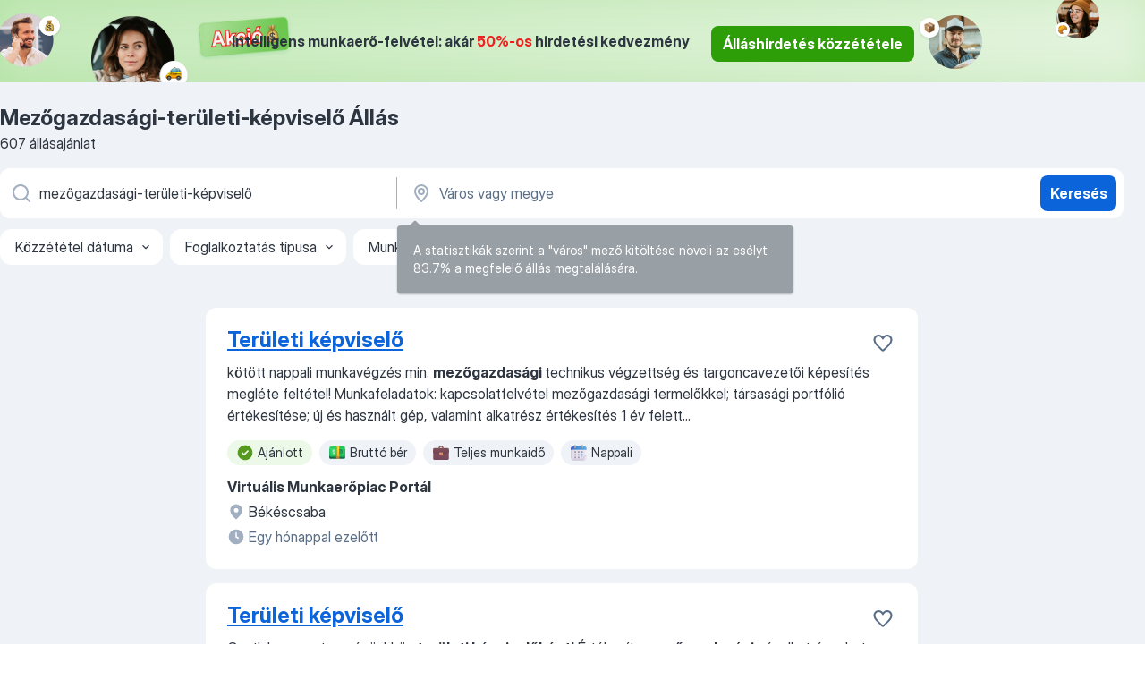

--- FILE ---
content_type: text/html
request_url: https://hu.jooble.org/%C3%A1ll%C3%A1s-mez%C5%91gazdas%C3%A1gi+ter%C3%BCleti+k%C3%A9pvisel%C5%91
body_size: 102881
content:
<!DOCTYPE html><html lang="hu" xmlns="http://www.w3.org/1999/xhtml"><head><meta charset="utf-8"><link data-chunk="app" rel="stylesheet" href="/assets/app.040bca3b6d6b588320b9.css"><link data-chunk="SERP" rel="stylesheet" href="/assets/SERP.aaa0ce0b531a46b48904.css"><meta name="viewport" content="width=device-width,initial-scale=1.0,maximum-scale=5" /><meta property="og:site_name" content="Jooble" /><meta property="og:locale" content="hu" /><meta property="og:type" content="website" /><meta name="msvalidate.01" content="4E93DB804C5CCCD5B3AFF7486D4B2757" /><meta name="format-detection" content="telephone=no"><link rel="preconnect" href="https://www.googletagmanager.com" /><link rel="preconnect" href="https://www.google-analytics.com" /><link rel="dns-prefetch" href="https://www.google.com" /><link rel="dns-prefetch" href="https://apis.google.com" /><link rel="dns-prefetch" href="https://connect.facebook.net" /><link rel="dns-prefetch" href="https://www.facebook.com" /><link href="https://data-hu.jooble.org/assets/fonts/inter-display.css" rel="stylesheet"><link href="https://data-hu.jooble.org/assets/fonts/segoe.css" rel="stylesheet"><link rel="apple-touch-icon" href="/assets/images/favicon/ua/apple-touch-icon.png?v=4" /><link rel="apple-touch-icon" sizes="57x57" href="/assets/images/favicon/ua/apple-touch-icon-57x57.png?v=4" /><link rel="apple-touch-icon" sizes="60x60" href="/assets/images/favicon/ua/apple-touch-icon-60x60.png?v=4" /><link rel="apple-touch-icon" sizes="72x72" href="/assets/images/favicon/ua/apple-touch-icon-72x72.png?v=4" /><link rel="apple-touch-icon" sizes="76x76" href="/assets/images/favicon/ua/apple-touch-icon-76x76.png?v=4" /><link rel="apple-touch-icon" sizes="114x114" href="/assets/images/favicon/ua/apple-touch-icon-114x114.png?v=4" /><link rel="apple-touch-icon" sizes="120x120" href="/assets/images/favicon/ua/apple-touch-icon-120x120.png?v=4" /><link rel="apple-touch-icon" sizes="144x144" href="/assets/images/favicon/ua/apple-touch-icon-144x144.png?v=4" /><link rel="apple-touch-icon" sizes="152x152" href="/assets/images/favicon/ua/apple-touch-icon-152x152.png?v=4" /><link rel="apple-touch-icon" sizes="180x180" href="/assets/images/favicon/ua/apple-touch-icon-180x180.png?v=4" /><link rel="icon" type="image/png" sizes="16x16" href="/assets/images/favicon/ua/favicon-16x16.png?v=4"><link rel="icon" type="image/png" sizes="32x32" href="/assets/images/favicon/ua/favicon-32x32.png?v=4"><link rel="icon" type="image/png" sizes="48x48" href="/assets/images/favicon/ua/android-chrome-48x48.png?v=4"><link rel="icon" type="image/png" sizes="96x96" href="/assets/images/favicon/ua/android-chrome-96x96.png?v=4"><link rel="icon" type="image/png" sizes="144x144" href="/assets/images/favicon/ua/android-chrome-144x144.png?v=4"><link rel="icon" type="image/png" sizes="192x192" href="/assets/images/favicon/ua/android-chrome-192x192.png?v=4"><link rel="icon" type="image/png" sizes="194x194" href="/assets/images/favicon/ua/favicon-194x194.png?v=4"><link rel="icon" type="image/png" sizes="256x256" href="/assets/images/favicon/ua/android-chrome-256x256.png?v=4"><link rel="icon" type="image/png" sizes="384x384" href="/assets/images/favicon/ua/android-chrome-384x384.png?v=4"><link rel="icon" type="image/png" sizes="512x512" href="/assets/images/favicon/ua/android-chrome-512x512.png?v=4"><link rel="shortcut icon" type="image/x-icon" href="/assets/images/favicon/ua/favicon-ua.ico?v=4"><link rel="icon" href="/assets/images/favicon/ua/icon.svg?v=4" sizes="any" type="image/svg+xml"><meta name="msapplication-tooltip" content="Jooble"><meta name="msapplication-config" content="/browserconfig.xml"><meta name="msapplication-TileColor" content="#ffffff"><meta name="msapplication-TileImage" content="/assets/images/favicon/ua/mstile-144x144.png?v=4"><meta name="theme-color" content="#ffffff"><meta name="ir-site-verification-token" content="-1337664224"><script type="text/javascript" charset="utf-8">(function(g,o){g[o]=g[o]||function(){(g[o]['q']=g[o]['q']||[]).push(arguments)},g[o]['t']=1*new Date})(window,'_googCsa'); </script><script>!function(){if('PerformanceLongTaskTiming' in window) {var g=window.__tti={e:[]};g.o = new PerformanceObserver(function(l){g.e = g.e.concat(l.getEntries())});g.o.observe({entryTypes:['longtask']})}}();</script><script>!function(){var e,t,n,i,r={passive:!0,capture:!0},a=new Date,o=function(){i=[],t=-1,e=null,f(addEventListener)},c=function(i,r){e||(e=r,t=i,n=new Date,f(removeEventListener),u())},u=function(){if(t>=0&&t<n-a){var r={entryType:"first-input",name:e.type,target:e.target,cancelable:e.cancelable,startTime:e.timeStamp,processingStart:e.timeStamp+t};i.forEach((function(e){e(r)})),i=[]}},s=function(e){if(e.cancelable){var t=(e.timeStamp>1e12?new Date:performance.now())-e.timeStamp;"pointerdown"==e.type?function(e,t){var n=function(){c(e,t),a()},i=function(){a()},a=function(){removeEventListener("pointerup",n,r),removeEventListener("pointercancel",i,r)};addEventListener("pointerup",n,r),addEventListener("pointercancel",i,r)}(t,e):c(t,e)}},f=function(e){["mousedown","keydown","touchstart","pointerdown"].forEach((function(t){return e(t,s,r)}))},p="hidden"===document.visibilityState?0:1/0;addEventListener("visibilitychange",(function e(t){"hidden"===document.visibilityState&&(p=t.timeStamp,removeEventListener("visibilitychange",e,!0))}),!0);o(),self.webVitals={firstInputPolyfill:function(e){i.push(e),u()},resetFirstInputPolyfill:o,get firstHiddenTime(){return p}}}();</script><title data-rh="true">Mezőgazdasági-területi-képviselő állás (Sürgősen!) - November 2025 - Jooble</title><link data-rh="true" rel="canonical" href="https://hu.jooble.org/%C3%A1ll%C3%A1s-mez%C5%91gazdas%C3%A1gi+ter%C3%BCleti+k%C3%A9pvisel%C5%91"/><link data-rh="true" hreflang="hu-HU" rel="alternate" href="https://hu.jooble.org/%C3%A1ll%C3%A1s-mez%C5%91gazdas%C3%A1gi+ter%C3%BCleti+k%C3%A9pvisel%C5%91"/><meta data-rh="true" name="keywords" content="Állás Mezőgazdasági-területi-képviselő, állás"/><meta data-rh="true" name="description" content="Új és aktuális Mezőgazdasági-területi-képviselő állások. Keress munkát az összes magyar állásportálról a Jooble weboldalán! Ingyenes, gyors és kényelmes álláskeresés regisztráció nélkül. 14.100+ álláslehetőség."/><meta data-rh="true" property="og:image" content="/assets/images/open_graph/og_image.png"/><meta data-rh="true" property="og:url" content="https://hu.jooble.org/%C3%A1ll%C3%A1s-mez%C5%91gazdas%C3%A1gi+ter%C3%BCleti+k%C3%A9pvisel%C5%91"/><meta data-rh="true" property="og:title" content="Mezőgazdasági-területi-képviselő állás (Sürgősen!) - November 2025 - Jooble"/><meta data-rh="true" property="og:description" content="Új és aktuális Mezőgazdasági-területi-képviselő állások. Keress munkát az összes magyar állásportálról a Jooble weboldalán! Ingyenes, gyors és kényelmes álláskeresés regisztráció nélkül. 14.100+ álláslehetőség."/><script data-rh="true" type="application/ld+json">{"@context":"https://schema.org","@type":"BreadcrumbList","itemListElement":[[{"@type":"ListItem","position":1,"item":{"@id":"https://hu.jooble.org","name":"Munka"}},{"@type":"ListItem","position":2,"item":{"name":"Mezőgazdasági-területi-képviselő"}}]]}</script><script data-rh="true" type="application/ld+json">{"@context":"https://schema.org","@type":"ItemList","numberOfItems":30,"itemListElement":[[{"@type":"ListItem","position":1,"url":"https://hu.jooble.org/jdp/456154212136974369"},{"@type":"ListItem","position":2,"url":"https://hu.jooble.org/jdp/-3538926300254475602"},{"@type":"ListItem","position":3,"url":"https://hu.jooble.org/jdp/-6821787152654166830"},{"@type":"ListItem","position":4,"url":"https://hu.jooble.org/jdp/-1188946400634816228"},{"@type":"ListItem","position":5,"url":"https://hu.jooble.org/jdp/-8734813787071044148"},{"@type":"ListItem","position":6,"url":"https://hu.jooble.org/jdp/-2199414485119027968"},{"@type":"ListItem","position":7,"url":"https://hu.jooble.org/jdp/-4518386549815709009"},{"@type":"ListItem","position":8,"url":"https://hu.jooble.org/jdp/6513684620186865856"},{"@type":"ListItem","position":9,"url":"https://hu.jooble.org/jdp/-5596818470620538699"},{"@type":"ListItem","position":10,"url":"https://hu.jooble.org/jdp/-218893942924951684"},{"@type":"ListItem","position":11,"url":"https://hu.jooble.org/jdp/3681711368859004470"},{"@type":"ListItem","position":12,"url":"https://hu.jooble.org/jdp/-5175156005757606861"},{"@type":"ListItem","position":13,"url":"https://hu.jooble.org/jdp/7641584455276448919"},{"@type":"ListItem","position":14,"url":"https://hu.jooble.org/jdp/-392949013600933027"},{"@type":"ListItem","position":15,"url":"https://hu.jooble.org/jdp/-6880165821863368200"},{"@type":"ListItem","position":16,"url":"https://hu.jooble.org/jdp/-3093813243799258581"},{"@type":"ListItem","position":17,"url":"https://hu.jooble.org/jdp/-3046598967740674211"},{"@type":"ListItem","position":18,"url":"https://hu.jooble.org/jdp/9142311403065782014"},{"@type":"ListItem","position":19,"url":"https://hu.jooble.org/jdp/-5037991339361120938"},{"@type":"ListItem","position":20,"url":"https://hu.jooble.org/jdp/2607737761690526844"},{"@type":"ListItem","position":21,"url":"https://hu.jooble.org/jdp/1603062472376005867"},{"@type":"ListItem","position":22,"url":"https://hu.jooble.org/jdp/-5161024355063636636"},{"@type":"ListItem","position":23,"url":"https://hu.jooble.org/jdp/-2830020545740966050"},{"@type":"ListItem","position":24,"url":"https://hu.jooble.org/jdp/4153670442879424775"},{"@type":"ListItem","position":25,"url":"https://hu.jooble.org/jdp/5298175176662770920"},{"@type":"ListItem","position":26,"url":"https://hu.jooble.org/jdp/-2930087065978021952"},{"@type":"ListItem","position":27,"url":"https://hu.jooble.org/jdp/8524679577134047388"},{"@type":"ListItem","position":28,"url":"https://hu.jooble.org/jdp/-6121910786467762396"},{"@type":"ListItem","position":29,"url":"https://hu.jooble.org/jdp/6042709949572332894"},{"@type":"ListItem","position":30,"url":"https://hu.jooble.org/jdp/822531925987589903"}]]}</script></head><body ondragstart="return false"><div id="app"><div class="zR2N9v"><div class="_1G2nM4"><div></div><div></div><div class="WdUhLT FGi2wF"><div class="bx-Ar6"><img class="ti4Pg5" src="/assets/images/discount_lead_generation_banner/standartManagers/moneyManager.png" alt=""/><img class="UxUH-J" src="/assets/images/discount_lead_generation_banner/standartManagers/carManager.png" alt=""/><img class="_800aZi" src="/assets/images/discount_lead_generation_banner/standartManagers/boxManager.png" alt=""/><img class="Fb4MWK" src="/assets/images/discount_lead_generation_banner/standartManagers/crouasantManager.png" alt=""/><img class="_7CrM4u" src="/assets/images/discount_lead_generation_banner/standartManagers/textFrame.png" alt=""/></div><div class="BFC8Xa"><p class="lXtW1P">Intelligens munkaerő-felvétel: akár <span class="kqlMdA">50%-os</span> hirdetési kedvezmény</p><div class="zAc2IY Rllk2d"><a class="yJhQFR PXIcBe _3JjIut Crhu4V q23Lgd C-tJVd" target="_blank" data-test-name="_discountLeadGenerationEmployerButton" href="/employer/account/registration?eref=discountDesktopHeaderBanner">Álláshirdetés közzététele</a></div></div></div><div id="serpContainer" class="_0CG45k"><div class="+MdXgT"><header class="VavEB9"><div class="qD9dwK"><h1 class="_518B8Z">Mezőgazdasági-területi-képviselő Állás</h1><div company="p" class="cXVOTD">607 állásajánlat</div></div><div class=""><form class="CXE+FW" data-test-name="_searchForm"><div class="tXoMlu"><div class="kySr3o EIHqTW"><div class="H-KSNn"><div class="Y6LTZC RKazSn"><div class="_0vIToK"><svg class="BC4g2E abyhUO gexuVd kPZVKg"><use xlink:href="/assets/sprite.DJxVHyQ5SZTh8Kx40zWd.svg#icon-magnifier-usage"></use></svg><input id="input_:R55ioh:" class="_2cXMBT aHpE4r _5sX2B+" placeholder="Én ... állásokat keresek" type="text" spellcheck="false" name="keyword" autoComplete="off" autoCapitalize="off" data-test-name="_searchFormKeywordInput" aria-label="Adja meg, milyen állást keres" value="mezőgazdasági-területi-képviselő"/></div></div></div></div><div class="kySr3o _9+Weu7"><div class="H-KSNn"><div class="Y6LTZC RKazSn"><div class="_0vIToK"><svg class="BC4g2E abyhUO gexuVd kPZVKg"><use xlink:href="/assets/sprite.DJxVHyQ5SZTh8Kx40zWd.svg#icon-map_marker-usage"></use></svg><input id="tbRegion" class="_2cXMBT aHpE4r _5sX2B+" placeholder="Város vagy megye" type="text" spellcheck="false" name="region" autoComplete="off" autoCapitalize="off" data-test-name="_searchFormRegionInput" aria-label="Navedite grad u kojem tražite posao" value=""/></div></div></div></div></div><button type="submit" class="VMdYVt i6dNg1 oUsVL7 xVPKbj ZuTpxY">Keresés</button></form></div><div class="p7hDF8"><div class="apmZrt" data-test-name="_smartTagsFilter"><div class="wYznI5"><span class="_1apRDx">Közzététel dátuma</span><svg class="KaSFrq DuJhnH GM7Sgs _398Jb4"><use xlink:href="/assets/sprite.DJxVHyQ5SZTh8Kx40zWd.svg#icon-chevron_down-usage"></use></svg></div><div class="wYznI5"><span class="_1apRDx">Foglalkoztatás típusa</span><svg class="KaSFrq DuJhnH GM7Sgs _398Jb4"><use xlink:href="/assets/sprite.DJxVHyQ5SZTh8Kx40zWd.svg#icon-chevron_down-usage"></use></svg></div><div class="wYznI5"><span class="_1apRDx">Munkatapasztalat</span><svg class="KaSFrq DuJhnH GM7Sgs _398Jb4"><use xlink:href="/assets/sprite.DJxVHyQ5SZTh8Kx40zWd.svg#icon-chevron_down-usage"></use></svg></div><div class="wYznI5"><span class="_1apRDx">Lakhely (település)</span><svg class="KaSFrq DuJhnH GM7Sgs _398Jb4"><use xlink:href="/assets/sprite.DJxVHyQ5SZTh8Kx40zWd.svg#icon-chevron_down-usage"></use></svg></div><div class="wYznI5"><span class="_1apRDx">Fizetés</span><svg class="KaSFrq DuJhnH GM7Sgs _398Jb4"><use xlink:href="/assets/sprite.DJxVHyQ5SZTh8Kx40zWd.svg#icon-chevron_down-usage"></use></svg></div></div></div></header><div class="y+s7YY"><div class="Amjssv"><main class="toVmC+" role="main"><div class="NeCPdn" id="topBarContainer"><div class="dKIuea"></div></div><div class="bXbgrv" id="serpContent"><div><div class="infinite-scroll-component__outerdiv"><div class="infinite-scroll-component ZbPfXY _serpContentBlock" style="height:auto;overflow:auto;-webkit-overflow-scrolling:touch"><div><ul class="kiBEcn"><li></li><li><div id="456154212136974369" data-test-name="_jobCard" class="+n4WEb rHG1ci"><div class="_9q4Aij"><h2 class="jA9gFS dUatPc"><a class="_8w9Ce2 tUC4Fj _6i4Nb0 wtCvxI job_card_link" target="_blank" href="https://hu.jooble.org/jdp/456154212136974369">Területi képviselő</a></h2><div class="_5A-eEY"><div class="Bdpujj"><button type="button" class="ZapzXe _9WpygY XEfYdx JFkX+L vMdXr7 RNbuqd" data-test-name="jobFavoritesButton__456154212136974369" aria-label="Mentés a gyűjteménybe"><span class="H2e2t1 +gVFyQ"><svg class="KaSFrq JAzKjj _0ng4na"><use xlink:href="/assets/sprite.DJxVHyQ5SZTh8Kx40zWd.svg#icon-heart_outline-usage"></use></svg></span></button></div></div></div><div><div class="QZH8mt"><div class="GEyos4"><span>kötött nappali munkavégzés min. </span><b>mezőgazdasági </b><span>technikus végzettség és targoncavezetői képesítés megléte feltétel!
Munkafeladatok: kapcsolatfelvétel mezőgazdasági termelőkkel; társasági portfólió értékesítése; új és használt gép, valamint alkatrész értékesítés 1 év felett</span>...&nbsp;</div><div class="rvi8+s"><div class="tXxXy-"><div data-name="suggested" data-test-name="_highlightedTag" class="K8ZLnh tag fT460t"><svg class="KaSFrq DuJhnH GeatqJ"><use xlink:href="/assets/sprite.DJxVHyQ5SZTh8Kx40zWd.svg#icon-check_match-usage"></use></svg>Ajánlott</div><div data-name="brutto_fizetes" data-test-name="_jobTag" class="K8ZLnh tag _7Amkfs"><div class="uE1IG0" style="background-image:url(/assets/images/tagIconsNew/emoji_dollar_banknote.svg)"></div>Bruttó bér</div><div data-name="teljes_munkaido" data-test-name="_jobTag" class="K8ZLnh tag _7Amkfs"><div class="uE1IG0" style="background-image:url(/assets/images/tagIconsNew/emoji_briefcase.svg)"></div>Teljes munkaidő</div><div data-name="nappal" data-test-name="_jobTag" class="K8ZLnh tag _7Amkfs"><div class="uE1IG0" style="background-image:url(/assets/images/tagIconsNew/emoji_tear_off_calendar.svg)"></div>Nappali</div></div></div></div><div class="L4BhzZ wrapper__new_tags_design"><div class="E6E0jY"><div class="pXyhD4 VeoRvG"><div class="heru4z"><p class="z6WlhX" data-test-name="_companyName">Virtuális Munkaerőpiac Portál</p></div></div><div class="blapLw gj1vO6 fhg31q nxYYVJ"><svg class="BC4g2E c6AqqO gexuVd kE3ssB DlQ0Ty icon_gray_soft mdorqd"><use xlink:href="/assets/sprite.DJxVHyQ5SZTh8Kx40zWd.svg#icon-map_marker_filled-usage"></use></svg><div class="caption NTRJBV">Békéscsaba</div></div><div class="blapLw gj1vO6 fhg31q fGYTou"><svg class="BC4g2E c6AqqO gexuVd kE3ssB DlQ0Ty icon_gray_soft jjtReA"><use xlink:href="/assets/sprite.DJxVHyQ5SZTh8Kx40zWd.svg#icon-clock_filled-usage"></use></svg><div class="caption Vk-5Da">Egy hónappal ezelőtt</div></div></div></div></div></div></li><li><div id="-3538926300254475602" data-test-name="_jobCard" class="+n4WEb rHG1ci"><div class="_9q4Aij"><h2 class="jA9gFS dUatPc"><a class="_8w9Ce2 tUC4Fj _6i4Nb0 wtCvxI job_card_link" target="_blank" href="https://hu.jooble.org/jdp/-3538926300254475602">Területi képviselő</a></h2><div class="_5A-eEY"><div class="Bdpujj"><button type="button" class="ZapzXe _9WpygY XEfYdx JFkX+L vMdXr7 RNbuqd" data-test-name="jobFavoritesButton__-3538926300254475602" aria-label="Mentés a gyűjteménybe"><span class="H2e2t1 +gVFyQ"><svg class="KaSFrq JAzKjj _0ng4na"><use xlink:href="/assets/sprite.DJxVHyQ5SZTh8Kx40zWd.svg#icon-heart_outline-usage"></use></svg></span></button></div></div></div><div><div class="QZH8mt"><div class="GEyos4"><span>Csatlakozz partnercégünkhöz </span><b>területi képviselőként!</b><span> Értékesíts </span><b>mezőgazdasági </b><span>gépalkatrészeket, építs kapcsolatokat, és növeld a régiód forgalmát  A Viapan Dologidő Kft.: Munkaerő-kölcsönző nyilvántartásba vételi határozat száma: 4558-2/2002 Minősített kölcsönbeadó nyilvántartási</span>...&nbsp;</div><div class="rvi8+s"><div class="tXxXy-"><div data-name="suggested" data-test-name="_highlightedTag" class="K8ZLnh tag fT460t"><svg class="KaSFrq DuJhnH GeatqJ"><use xlink:href="/assets/sprite.DJxVHyQ5SZTh8Kx40zWd.svg#icon-check_match-usage"></use></svg>Ajánlott</div><div data-name="teljes_munkaido" data-test-name="_jobTag" class="K8ZLnh tag _7Amkfs"><div class="uE1IG0" style="background-image:url(/assets/images/tagIconsNew/emoji_briefcase.svg)"></div>Teljes munkaidő</div></div></div></div><div class="L4BhzZ wrapper__new_tags_design"><img src="/css/images/plogo/5.gif" class="yUFQEM" aria-hidden="true" alt="dteCompanyLogo"/><div class="E6E0jY"><div class="pXyhD4 VeoRvG"><div class="heru4z"><p class="z6WlhX" data-test-name="_companyName">Viapan „Dologidő” Kft.</p></div></div><div class="blapLw gj1vO6 fhg31q nxYYVJ"><svg class="BC4g2E c6AqqO gexuVd kE3ssB DlQ0Ty icon_gray_soft mdorqd"><use xlink:href="/assets/sprite.DJxVHyQ5SZTh8Kx40zWd.svg#icon-map_marker_filled-usage"></use></svg><div class="caption NTRJBV">Kaposvár</div></div><div class="blapLw gj1vO6 fhg31q fGYTou"><svg class="BC4g2E c6AqqO gexuVd kE3ssB DlQ0Ty icon_gray_soft jjtReA"><use xlink:href="/assets/sprite.DJxVHyQ5SZTh8Kx40zWd.svg#icon-clock_filled-usage"></use></svg><div class="caption Vk-5Da">7 napja</div></div></div></div></div></div></li><li><div id="-6821787152654166830" data-test-name="_jobCard" class="+n4WEb rHG1ci"><div class="_9q4Aij"><h2 class="jA9gFS dUatPc"><a class="_8w9Ce2 tUC4Fj _6i4Nb0 wtCvxI job_card_link" target="_blank" href="https://hu.jooble.org/jdp/-6821787152654166830">TERÜLETI KÉPVISELŐ</a></h2><div class="_5A-eEY"><div class="Bdpujj"><button type="button" class="ZapzXe _9WpygY XEfYdx JFkX+L vMdXr7 RNbuqd" data-test-name="jobFavoritesButton__-6821787152654166830" aria-label="Mentés a gyűjteménybe"><span class="H2e2t1 +gVFyQ"><svg class="KaSFrq JAzKjj _0ng4na"><use xlink:href="/assets/sprite.DJxVHyQ5SZTh8Kx40zWd.svg#icon-heart_outline-usage"></use></svg></span></button></div></div></div><div><div class="QZH8mt"><div class="GEyos4">&nbsp;...<span>megbízásából keresünk munkatársat az alábbi pozícióba: 

 </span><b>TERÜLETI KÉPVISELŐ </b><span>
 Az álláshoz tartozó elvárások 
 Minimum középfokú</span>...&nbsp;&nbsp;...<span>tapasztalat 
Angol nyelv használata 
 Főbb feladatok, munkák 
 </span><b>Mezőgazdasági </b><span>gépek, technológiák értékesítése, 
Rendszeres gyakorlati</span>...&nbsp;</div><div class="rvi8+s"><div class="tXxXy-"><div data-name="suggested" data-test-name="_highlightedTag" class="K8ZLnh tag fT460t"><svg class="KaSFrq DuJhnH GeatqJ"><use xlink:href="/assets/sprite.DJxVHyQ5SZTh8Kx40zWd.svg#icon-check_match-usage"></use></svg>Ajánlott</div><div data-name="kotetlen_munkaido" data-test-name="_jobTag" class="K8ZLnh tag _7Amkfs"><div class="uE1IG0" style="background-image:url(/assets/images/tagIconsNew/emoji_tear_off_calendar.svg)"></div>Kötetlen munkaidő</div></div></div></div><div class="L4BhzZ wrapper__new_tags_design"><img src="/css/images/plogo/191.gif" class="yUFQEM" aria-hidden="true" alt="dteCompanyLogo"/><div class="E6E0jY"><div class="pXyhD4 VeoRvG"><div class="heru4z"><p class="z6WlhX" data-test-name="_companyName">Workcenter Munkaerő – Közvetítő Iroda</p></div></div><div class="blapLw gj1vO6 fhg31q nxYYVJ"><svg class="BC4g2E c6AqqO gexuVd kE3ssB DlQ0Ty icon_gray_soft mdorqd"><use xlink:href="/assets/sprite.DJxVHyQ5SZTh8Kx40zWd.svg#icon-map_marker_filled-usage"></use></svg><div class="caption NTRJBV">Pápai járás, Veszprém</div></div><div class="blapLw gj1vO6 fhg31q fGYTou"><svg class="BC4g2E c6AqqO gexuVd kE3ssB DlQ0Ty icon_gray_soft jjtReA"><use xlink:href="/assets/sprite.DJxVHyQ5SZTh8Kx40zWd.svg#icon-clock_filled-usage"></use></svg><div class="caption Vk-5Da">1 napja</div></div></div></div></div></div></li><li><div id="-1188946400634816228" data-test-name="_jobCard" class="+n4WEb rHG1ci"><div class="_9q4Aij"><h2 class="jA9gFS dUatPc"><a class="_8w9Ce2 tUC4Fj _6i4Nb0 wtCvxI job_card_link" target="_blank" href="https://hu.jooble.org/jdp/-1188946400634816228">Területi képviselő @ HUNAM Personnel Solutions Kft.</a></h2><div class="_5A-eEY"><div class="Bdpujj"><button type="button" class="ZapzXe _9WpygY XEfYdx JFkX+L vMdXr7 RNbuqd" data-test-name="jobFavoritesButton__-1188946400634816228" aria-label="Mentés a gyűjteménybe"><span class="H2e2t1 +gVFyQ"><svg class="KaSFrq JAzKjj _0ng4na"><use xlink:href="/assets/sprite.DJxVHyQ5SZTh8Kx40zWd.svg#icon-heart_outline-usage"></use></svg></span></button></div></div></div><div><div class="QZH8mt"><div class="GEyos4">&nbsp;...<span>Minimum középfokú végzettség, 
 legalább 2–3 év </span><b>területi képviselői </b><span>tapasztalat (kereskedelmi vagy állateledel / állatgyógyászati szektorban előny). 
 kiváló kommunikációs, tárgyalási és értékesítési készség, 
 önálló, felelősségteljes munkavégzés és proaktív hozzáállás</span>...&nbsp;</div><div class="rvi8+s"><div class="tXxXy-"><div data-name="suggested" data-test-name="_highlightedTag" class="K8ZLnh tag fT460t"><svg class="KaSFrq DuJhnH GeatqJ"><use xlink:href="/assets/sprite.DJxVHyQ5SZTh8Kx40zWd.svg#icon-check_match-usage"></use></svg>Ajánlott</div><div data-name="teljes_munkaido" data-test-name="_jobTag" class="K8ZLnh tag _7Amkfs"><div class="uE1IG0" style="background-image:url(/assets/images/tagIconsNew/emoji_briefcase.svg)"></div>Teljes munkaidő</div><div data-name="konnyu_fizikai_munka" data-test-name="_jobTag" class="K8ZLnh tag _7Amkfs"><div class="uE1IG0" style="background-image:url(/assets/images/tagIconsNew/emoji_round_pushpin.svg)"></div>Könnyű fizikai munka</div></div></div></div><div class="L4BhzZ wrapper__new_tags_design"><img src="/css/images/plogo/537.gif" class="yUFQEM" aria-hidden="true" alt="dteCompanyLogo"/><div class="E6E0jY"><div class="pXyhD4 VeoRvG"><div class="heru4z"><p class="z6WlhX" data-test-name="_companyName">HUNAM Personnel Solutions Kft.</p></div></div><div class="blapLw gj1vO6 fhg31q nxYYVJ"><svg class="BC4g2E c6AqqO gexuVd kE3ssB DlQ0Ty icon_gray_soft mdorqd"><use xlink:href="/assets/sprite.DJxVHyQ5SZTh8Kx40zWd.svg#icon-map_marker_filled-usage"></use></svg><div class="caption NTRJBV">Biatorbágy, Pest</div></div><div class="blapLw gj1vO6 fhg31q fGYTou"><svg class="BC4g2E c6AqqO gexuVd kE3ssB DlQ0Ty icon_gray_soft jjtReA"><use xlink:href="/assets/sprite.DJxVHyQ5SZTh8Kx40zWd.svg#icon-clock_filled-usage"></use></svg><div class="caption Vk-5Da">8 napja</div></div></div></div></div></div></li><li><div id="-8734813787071044148" data-test-name="_jobCard" class="+n4WEb rHG1ci"><div class="_9q4Aij"><h2 class="jA9gFS dUatPc"><a class="_8w9Ce2 tUC4Fj _6i4Nb0 wtCvxI job_card_link" target="_blank" href="https://hu.jooble.org/jdp/-8734813787071044148">TERÜLETI KÉPVISELŐ / ÉRTÉKESÍTŐ</a></h2><div class="_5A-eEY"><div class="Bdpujj"><button type="button" class="ZapzXe _9WpygY XEfYdx JFkX+L vMdXr7 RNbuqd" data-test-name="jobFavoritesButton__-8734813787071044148" aria-label="Mentés a gyűjteménybe"><span class="H2e2t1 +gVFyQ"><svg class="KaSFrq JAzKjj _0ng4na"><use xlink:href="/assets/sprite.DJxVHyQ5SZTh8Kx40zWd.svg#icon-heart_outline-usage"></use></svg></span></button></div></div></div><div><div class="QZH8mt"><div class="GEyos4"><span>1995 óta professzionális kozmetikumokat forgalmazó cég megbízásából keresünk munkatársat az alábbi pozícióba: 

 </span><b>TERÜLETI KÉPVISELŐ </b><span>/ ÉRTÉKESÍTŐ 
 Az álláshoz tartozó elvárások 
 B kategóriás jogosítvány 
Saját gépjármű 
Gépjármű vezetői tapasztalat 
Alap felhasználói</span>...&nbsp;</div><div class="rvi8+s"><div class="tXxXy-"><div data-name="suggested" data-test-name="_highlightedTag" class="K8ZLnh tag fT460t"><svg class="KaSFrq DuJhnH GeatqJ"><use xlink:href="/assets/sprite.DJxVHyQ5SZTh8Kx40zWd.svg#icon-check_match-usage"></use></svg>Ajánlott</div></div></div></div><div class="L4BhzZ wrapper__new_tags_design"><img src="/css/images/plogo/191.gif" class="yUFQEM" aria-hidden="true" alt="dteCompanyLogo"/><div class="E6E0jY"><div class="pXyhD4 VeoRvG"><div class="heru4z"><p class="z6WlhX" data-test-name="_companyName">Workcenter Munkaerő – Közvetítő Iroda</p></div></div><div class="blapLw gj1vO6 fhg31q nxYYVJ"><svg class="BC4g2E c6AqqO gexuVd kE3ssB DlQ0Ty icon_gray_soft mdorqd"><use xlink:href="/assets/sprite.DJxVHyQ5SZTh8Kx40zWd.svg#icon-map_marker_filled-usage"></use></svg><div class="caption NTRJBV">Győr-Moson-Sopron megye</div></div><div class="blapLw gj1vO6 fhg31q fGYTou"><svg class="BC4g2E c6AqqO gexuVd kE3ssB DlQ0Ty icon_gray_soft jjtReA"><use xlink:href="/assets/sprite.DJxVHyQ5SZTh8Kx40zWd.svg#icon-clock_filled-usage"></use></svg><div class="caption Vk-5Da">1 napja</div></div></div></div></div></div></li><li><div class="li6YgU"></div></li><li><div id="-2199414485119027968" data-test-name="_jobCard" class="+n4WEb rHG1ci"><div class="_9q4Aij"><h2 class="jA9gFS dUatPc"><a class="_8w9Ce2 tUC4Fj _6i4Nb0 wtCvxI job_card_link" target="_blank" href="https://hu.jooble.org/jdp/-2199414485119027968">ÉRTÉKESÍTŐ / TERÜLETI KÉPVISELŐ</a></h2><div class="_5A-eEY"><div class="Bdpujj"><button type="button" class="ZapzXe _9WpygY XEfYdx JFkX+L vMdXr7 RNbuqd" data-test-name="jobFavoritesButton__-2199414485119027968" aria-label="Mentés a gyűjteménybe"><span class="H2e2t1 +gVFyQ"><svg class="KaSFrq JAzKjj _0ng4na"><use xlink:href="/assets/sprite.DJxVHyQ5SZTh8Kx40zWd.svg#icon-heart_outline-usage"></use></svg></span></button></div></div></div><div><div class="QZH8mt"><div class="GEyos4">&nbsp;...<span>Vendéglátóipari cégcsoport megbízásából keresünk új munkatársat az alábbi pozícióba: 

 ÉRTÉKESÍTŐ / </span><b>TERÜLETI KÉPVISELŐ </b><span>
 Az álláshoz tartozó elvárások 
 Minimum középfokú végzettség 
Jó kommunikációs készség 
Felhasználói szintű informatikai ismeretek 
Modern</span>...&nbsp;</div><div class="rvi8+s"><div class="tXxXy-"><div data-name="suggested" data-test-name="_highlightedTag" class="K8ZLnh tag fT460t"><svg class="KaSFrq DuJhnH GeatqJ"><use xlink:href="/assets/sprite.DJxVHyQ5SZTh8Kx40zWd.svg#icon-check_match-usage"></use></svg>Ajánlott</div><div data-name="netto_fizetes" data-test-name="_jobTag" class="K8ZLnh tag _7Amkfs"><div class="uE1IG0" style="background-image:url(/assets/images/tagIconsNew/emoji_dollar_banknote.svg)"></div>Nettó bér</div><div data-name="hetkoznap" data-test-name="_jobTag" class="K8ZLnh tag _7Amkfs"><div class="uE1IG0" style="background-image:url(/assets/images/tagIconsNew/emoji_tear_off_calendar.svg)"></div>Hétköznap</div><div data-name="kotetlen_munkaido" data-test-name="_jobTag" class="K8ZLnh tag _7Amkfs"><div class="uE1IG0" style="background-image:url(/assets/images/tagIconsNew/emoji_tear_off_calendar.svg)"></div>Kötetlen munkaidő</div></div></div></div><div class="L4BhzZ wrapper__new_tags_design"><img src="/css/images/plogo/191.gif" class="yUFQEM" aria-hidden="true" alt="dteCompanyLogo"/><div class="E6E0jY"><div class="pXyhD4 VeoRvG"><div class="heru4z"><p class="z6WlhX" data-test-name="_companyName">Workcenter Munkaerő – Közvetítő Iroda</p></div></div><div class="blapLw gj1vO6 fhg31q nxYYVJ"><svg class="BC4g2E c6AqqO gexuVd kE3ssB DlQ0Ty icon_gray_soft mdorqd"><use xlink:href="/assets/sprite.DJxVHyQ5SZTh8Kx40zWd.svg#icon-map_marker_filled-usage"></use></svg><div class="caption NTRJBV">Budapest</div></div><div class="blapLw gj1vO6 fhg31q fGYTou"><svg class="BC4g2E c6AqqO gexuVd kE3ssB DlQ0Ty icon_gray_soft jjtReA"><use xlink:href="/assets/sprite.DJxVHyQ5SZTh8Kx40zWd.svg#icon-clock_filled-usage"></use></svg><div class="caption Vk-5Da">1 napja</div></div></div></div></div></div></li><li><div id="-4518386549815709009" data-test-name="_jobCard" class="+n4WEb rHG1ci"><div class="_9q4Aij"><h2 class="jA9gFS dUatPc"><a class="_8w9Ce2 tUC4Fj _6i4Nb0 wtCvxI job_card_link" target="_blank" href="https://hu.jooble.org/jdp/-4518386549815709009">Műszaki értékesítő @ HUNAM Personnel Solutions Kft.</a></h2><div class="_5A-eEY"><div class="Bdpujj"><button type="button" class="ZapzXe _9WpygY XEfYdx JFkX+L vMdXr7 RNbuqd" data-test-name="jobFavoritesButton__-4518386549815709009" aria-label="Mentés a gyűjteménybe"><span class="H2e2t1 +gVFyQ"><svg class="KaSFrq JAzKjj _0ng4na"><use xlink:href="/assets/sprite.DJxVHyQ5SZTh8Kx40zWd.svg#icon-heart_outline-usage"></use></svg></span></button></div></div></div><div><div class="QZH8mt"><div class="GEyos4"><span>Legalább középfokú végzettség 
 1-3 év releváns tapasztalat értékesítés </span><b>területén </b><span>
 Csomagolóiparban szerezett tapasztalat 
 Aktív, angol nyelvtudás 
 B kategóriás jogosítvány 
 Műszaki szemlélet 
 Magabiztos Excel ismeret 
 Kiemelkedő együttműködési és hatékony döntéshozatali</span>...&nbsp;</div><div class="rvi8+s"><div class="tXxXy-"><div data-name="suggested" data-test-name="_highlightedTag" class="K8ZLnh tag fT460t"><svg class="KaSFrq DuJhnH GeatqJ"><use xlink:href="/assets/sprite.DJxVHyQ5SZTh8Kx40zWd.svg#icon-check_match-usage"></use></svg>Ajánlott</div><div data-name="teljes_munkaido" data-test-name="_jobTag" class="K8ZLnh tag _7Amkfs"><div class="uE1IG0" style="background-image:url(/assets/images/tagIconsNew/emoji_briefcase.svg)"></div>Teljes munkaidő</div></div></div></div><div class="L4BhzZ wrapper__new_tags_design"><img src="/css/images/plogo/537.gif" class="yUFQEM" aria-hidden="true" alt="dteCompanyLogo"/><div class="E6E0jY"><div class="pXyhD4 VeoRvG"><div class="heru4z"><p class="z6WlhX" data-test-name="_companyName">HUNAM Personnel Solutions Kft.</p></div></div><div class="blapLw gj1vO6 fhg31q nxYYVJ"><svg class="BC4g2E c6AqqO gexuVd kE3ssB DlQ0Ty icon_gray_soft mdorqd"><use xlink:href="/assets/sprite.DJxVHyQ5SZTh8Kx40zWd.svg#icon-map_marker_filled-usage"></use></svg><div class="caption NTRJBV">Esztergom, Komárom-Esztergom</div></div><div class="blapLw gj1vO6 fhg31q fGYTou"><svg class="BC4g2E c6AqqO gexuVd kE3ssB DlQ0Ty icon_gray_soft jjtReA"><use xlink:href="/assets/sprite.DJxVHyQ5SZTh8Kx40zWd.svg#icon-clock_filled-usage"></use></svg><div class="caption Vk-5Da">21 órája</div></div></div></div></div></div></li><li></li><li><div id="6513684620186865856" data-test-name="_jobCard" class="+n4WEb rHG1ci"><div class="_9q4Aij"><h2 class="jA9gFS dUatPc"><a class="_8w9Ce2 tUC4Fj _6i4Nb0 wtCvxI job_card_link" target="_blank" href="https://hu.jooble.org/jdp/6513684620186865856">Területi Agrárértékesítési Képviselő</a></h2><div class="_5A-eEY"><div class="Bdpujj"><button type="button" class="ZapzXe _9WpygY XEfYdx JFkX+L vMdXr7 RNbuqd" data-test-name="jobFavoritesButton__6513684620186865856" aria-label="Mentés a gyűjteménybe"><span class="H2e2t1 +gVFyQ"><svg class="KaSFrq JAzKjj _0ng4na"><use xlink:href="/assets/sprite.DJxVHyQ5SZTh8Kx40zWd.svg#icon-heart_outline-usage"></use></svg></span></button></div></div></div><div><div class="QZH8mt"><div class="GEyos4">&nbsp;...<b>Területi </b><span>Agrárértékesítési </span><b>Képviselő </b><span>
 Leírás 
 Jelentkezz, ha szenvedélyesen érdekel a </span><b>mezőgazdaság,</b><span> és szívesen dolgoznál egy nemzetközi vállalatnál, ahol értékesítési és ügyfélkapcsolati tapasztalataidat kamatoztathatod!
 Területi Agrárértékesítési Képviselő</span>...&nbsp;</div><div class="rvi8+s"><div class="tXxXy-"><div data-name="suggested" data-test-name="_highlightedTag" class="K8ZLnh tag fT460t"><svg class="KaSFrq DuJhnH GeatqJ"><use xlink:href="/assets/sprite.DJxVHyQ5SZTh8Kx40zWd.svg#icon-check_match-usage"></use></svg>Ajánlott</div><div data-name="teljes_munkaido" data-test-name="_jobTag" class="K8ZLnh tag _7Amkfs"><div class="uE1IG0" style="background-image:url(/assets/images/tagIconsNew/emoji_briefcase.svg)"></div>Teljes munkaidő</div></div></div></div><div class="L4BhzZ wrapper__new_tags_design"><img src="/css/images/plogo/7.gif" class="yUFQEM" aria-hidden="true" alt="dteCompanyLogo"/><div class="E6E0jY"><div class="pXyhD4 VeoRvG"><div class="heru4z"><p class="z6WlhX" data-test-name="_companyName">Trenkwalder</p></div></div><div class="blapLw gj1vO6 fhg31q nxYYVJ"><svg class="BC4g2E c6AqqO gexuVd kE3ssB DlQ0Ty icon_gray_soft mdorqd"><use xlink:href="/assets/sprite.DJxVHyQ5SZTh8Kx40zWd.svg#icon-map_marker_filled-usage"></use></svg><div class="caption NTRJBV">Békéscsaba</div></div><div class="blapLw gj1vO6 fhg31q fGYTou"><svg class="BC4g2E c6AqqO gexuVd kE3ssB DlQ0Ty icon_gray_soft jjtReA"><use xlink:href="/assets/sprite.DJxVHyQ5SZTh8Kx40zWd.svg#icon-clock_filled-usage"></use></svg><div class="caption Vk-5Da">1 napja</div></div></div></div></div></div></li><li><div id="-5596818470620538699" data-test-name="_jobCard" class="+n4WEb rHG1ci"><div class="_9q4Aij"><h2 class="jA9gFS dUatPc"><a class="_8w9Ce2 tUC4Fj _6i4Nb0 wtCvxI job_card_link" target="_blank" href="https://hu.jooble.org/jdp/-5596818470620538699">Területi képviselő / értékesítő-tanácsadó</a></h2><div class="_5A-eEY"><div class="Bdpujj"><button type="button" class="ZapzXe _9WpygY XEfYdx JFkX+L vMdXr7 RNbuqd" data-test-name="jobFavoritesButton__-5596818470620538699" aria-label="Mentés a gyűjteménybe"><span class="H2e2t1 +gVFyQ"><svg class="KaSFrq JAzKjj _0ng4na"><use xlink:href="/assets/sprite.DJxVHyQ5SZTh8Kx40zWd.svg#icon-heart_outline-usage"></use></svg></span></button></div></div></div><div><div class="QZH8mt"><div class="GEyos4">&nbsp;...<span>személyiség 
~ Saját autó a próbaidőre 
~ Lakóhely a meghirdetett régióban 

 Az állás betöltéséhez előnyt jelent: 
~Hasonló </span><b>területi képviselői </b><span>/ értékesítési tapasztalat 
~Technológiai újdonságok iránti érdeklődés 
~Saját vállalkozás vagy vállalkozói igazolvány</span>...&nbsp;</div><div class="rvi8+s"><div class="tXxXy-"><div data-name="suggested" data-test-name="_highlightedTag" class="K8ZLnh tag fT460t"><svg class="KaSFrq DuJhnH GeatqJ"><use xlink:href="/assets/sprite.DJxVHyQ5SZTh8Kx40zWd.svg#icon-check_match-usage"></use></svg>Ajánlott</div><div data-name="teljes_munkaido" data-test-name="_jobTag" class="K8ZLnh tag _7Amkfs"><div class="uE1IG0" style="background-image:url(/assets/images/tagIconsNew/emoji_briefcase.svg)"></div>Teljes munkaidő</div></div></div></div><div class="L4BhzZ wrapper__new_tags_design"><img src="/css/images/company/728186_-3882939823774418787.png" class="_3hk3rl" aria-hidden="true" alt="dteCompanyLogo"/><div class="E6E0jY"><div class="pXyhD4 VeoRvG"><div class="heru4z"><p class="z6WlhX" data-test-name="_companyName">BECK AND PARTNERS Kft.</p></div></div><a href="https://hu.jooble.org/%C3%A1ll%C3%A1s/Baranya-megye" class="blapLw gj1vO6 fhg31q nxYYVJ"><svg class="BC4g2E c6AqqO gexuVd kE3ssB DlQ0Ty icon_gray_soft mdorqd"><use xlink:href="/assets/sprite.DJxVHyQ5SZTh8Kx40zWd.svg#icon-map_marker_filled-usage"></use></svg><div class="caption NTRJBV">Baranya megye</div></a><div class="blapLw gj1vO6 fhg31q fGYTou"><svg class="BC4g2E c6AqqO gexuVd kE3ssB DlQ0Ty icon_gray_soft jjtReA"><use xlink:href="/assets/sprite.DJxVHyQ5SZTh8Kx40zWd.svg#icon-clock_filled-usage"></use></svg><div class="caption Vk-5Da">2 hónappal ezelőtt</div></div></div></div></div></div></li><li><div id="-218893942924951684" data-test-name="_jobCard" class="+n4WEb rHG1ci"><div class="_9q4Aij"><h2 class="jA9gFS dUatPc"><a class="_8w9Ce2 tUC4Fj _6i4Nb0 wtCvxI job_card_link" target="_blank" href="https://hu.jooble.org/jdp/-218893942924951684">Területi képviselő, Baranya, Bács-Kiskun déli része, Csongrád-Csanád nyugati része</a></h2><div class="_5A-eEY"><div class="Bdpujj"><button type="button" class="ZapzXe _9WpygY XEfYdx JFkX+L vMdXr7 RNbuqd" data-test-name="jobFavoritesButton__-218893942924951684" aria-label="Mentés a gyűjteménybe"><span class="H2e2t1 +gVFyQ"><svg class="KaSFrq JAzKjj _0ng4na"><use xlink:href="/assets/sprite.DJxVHyQ5SZTh8Kx40zWd.svg#icon-heart_outline-usage"></use></svg></span></button></div></div></div><div><div class="QZH8mt"><div class="GEyos4">&nbsp;...<span>Rövid leírás: 
 </span><b>Területi képviselőt </b><span>keresünk acélkereskedelmi partnerünk részére a Baranya – Bács-Kiskun déli része – Csongrád Csanád nyugati része (déli régió)-ban lévő partnereink látogatására. 
 
  Feladatok: 
 Már meglévő ügyfelekkel való kapcsolattartás 
 Ajánlatadás</span>...&nbsp;</div><div class="rvi8+s"><div class="tXxXy-"><div data-name="suggested" data-test-name="_highlightedTag" class="K8ZLnh tag fT460t"><svg class="KaSFrq DuJhnH GeatqJ"><use xlink:href="/assets/sprite.DJxVHyQ5SZTh8Kx40zWd.svg#icon-check_match-usage"></use></svg>Ajánlott</div></div></div></div><div class="L4BhzZ wrapper__new_tags_design"><img src="/css/images/plogo/104.gif" class="yUFQEM" aria-hidden="true" alt="dteCompanyLogo"/><div class="E6E0jY"><div class="pXyhD4 VeoRvG"><div class="heru4z"><p class="z6WlhX" data-test-name="_companyName">Job-Center Személyzeti Tanácsadó Iroda</p></div></div><div class="blapLw gj1vO6 fhg31q nxYYVJ"><svg class="BC4g2E c6AqqO gexuVd kE3ssB DlQ0Ty icon_gray_soft mdorqd"><use xlink:href="/assets/sprite.DJxVHyQ5SZTh8Kx40zWd.svg#icon-map_marker_filled-usage"></use></svg><div class="caption NTRJBV">Bács-Kiskun megye</div></div><div class="blapLw gj1vO6 fhg31q fGYTou"><svg class="BC4g2E c6AqqO gexuVd kE3ssB DlQ0Ty icon_gray_soft jjtReA"><use xlink:href="/assets/sprite.DJxVHyQ5SZTh8Kx40zWd.svg#icon-clock_filled-usage"></use></svg><div class="caption Vk-5Da">8 napja</div></div></div></div></div></div></li><li><div id="3681711368859004470" data-test-name="_jobCard" class="+n4WEb rHG1ci"><div class="_9q4Aij"><h2 class="jA9gFS dUatPc"><a class="_8w9Ce2 tUC4Fj _6i4Nb0 wtCvxI job_card_link" target="_blank" href="https://hu.jooble.org/jdp/3681711368859004470">Területi képviselő állás Veszprém vármegyében!</a></h2><div class="_5A-eEY"><div class="Bdpujj"><button type="button" class="ZapzXe _9WpygY XEfYdx JFkX+L vMdXr7 RNbuqd" data-test-name="jobFavoritesButton__3681711368859004470" aria-label="Mentés a gyűjteménybe"><span class="H2e2t1 +gVFyQ"><svg class="KaSFrq JAzKjj _0ng4na"><use xlink:href="/assets/sprite.DJxVHyQ5SZTh8Kx40zWd.svg#icon-heart_outline-usage"></use></svg></span></button></div></div></div><div><div class="QZH8mt"><div class="GEyos4">&nbsp;...<span>feladatok, munkák: 
- partneri kapcsolatok kiépítése a hozzá tartozó </span><b>területen </b><span>(bioboltok, gyógyszertárok, kisboltok és üzlethálózatok)
-</span>...&nbsp;&nbsp;...<span>Az álláshoz tartozó elvárások: 
- értékesítői, vagy területi </span><b>képviselői </b><span>tapasztalat 
- középfokú iskolai végzettség 
-</span>...&nbsp;</div><div class="rvi8+s"><div class="tXxXy-"><div data-name="suggested" data-test-name="_highlightedTag" class="K8ZLnh tag fT460t"><svg class="KaSFrq DuJhnH GeatqJ"><use xlink:href="/assets/sprite.DJxVHyQ5SZTh8Kx40zWd.svg#icon-check_match-usage"></use></svg>Ajánlott</div><div data-name="netto_fizetes" data-test-name="_jobTag" class="K8ZLnh tag _7Amkfs"><div class="uE1IG0" style="background-image:url(/assets/images/tagIconsNew/emoji_dollar_banknote.svg)"></div>Nettó bér</div></div></div></div><div class="L4BhzZ wrapper__new_tags_design"><img src="/css/images/plogo/614.gif" class="yUFQEM" aria-hidden="true" alt="dteCompanyLogo"/><div class="E6E0jY"><div class="blapLw gj1vO6 fhg31q nxYYVJ"><svg class="BC4g2E c6AqqO gexuVd kE3ssB DlQ0Ty icon_gray_soft mdorqd"><use xlink:href="/assets/sprite.DJxVHyQ5SZTh8Kx40zWd.svg#icon-map_marker_filled-usage"></use></svg><div class="caption NTRJBV">Veszprém</div></div><div class="blapLw gj1vO6 fhg31q fGYTou"><svg class="BC4g2E c6AqqO gexuVd kE3ssB DlQ0Ty icon_gray_soft jjtReA"><use xlink:href="/assets/sprite.DJxVHyQ5SZTh8Kx40zWd.svg#icon-clock_filled-usage"></use></svg><div class="caption Vk-5Da">23 órája</div></div></div></div></div></div></li><li><div id="-5175156005757606861" data-test-name="_jobCard" class="+n4WEb rHG1ci"><div class="_9q4Aij"><h2 class="jA9gFS dUatPc"><a class="_8w9Ce2 tUC4Fj _6i4Nb0 wtCvxI job_card_link" target="_blank" href="https://hu.jooble.org/jdp/-5175156005757606861">HORECA TERÜLETI KÉPVISELŐ</a></h2><div class="_5A-eEY"><div class="Bdpujj"><button type="button" class="ZapzXe _9WpygY XEfYdx JFkX+L vMdXr7 RNbuqd" data-test-name="jobFavoritesButton__-5175156005757606861" aria-label="Mentés a gyűjteménybe"><span class="H2e2t1 +gVFyQ"><svg class="KaSFrq JAzKjj _0ng4na"><use xlink:href="/assets/sprite.DJxVHyQ5SZTh8Kx40zWd.svg#icon-heart_outline-usage"></use></svg></span></button></div></div></div><div><div class="QZH8mt"><div class="GEyos4">&nbsp;...<span>Magyarország egyik legnagyobb élelmiszer házhozszállító cége megbízásából keresünk munkatársat az alábbi pozícióba: 

 HORECA </span><b>TERÜLETI KÉPVISELŐ </b><span>
 Van tapasztalatod HORECA értékesítésben?
Szívesen képviselsz egy, ügyfeleit magas színvonalon kiszolgáló céget?
Szereted</span>...&nbsp;</div><div class="rvi8+s"><div class="tXxXy-"><div data-name="suggested" data-test-name="_highlightedTag" class="K8ZLnh tag fT460t"><svg class="KaSFrq DuJhnH GeatqJ"><use xlink:href="/assets/sprite.DJxVHyQ5SZTh8Kx40zWd.svg#icon-check_match-usage"></use></svg>Ajánlott</div></div></div></div><div class="L4BhzZ wrapper__new_tags_design"><img src="/css/images/plogo/191.gif" class="yUFQEM" aria-hidden="true" alt="dteCompanyLogo"/><div class="E6E0jY"><div class="pXyhD4 VeoRvG"><div class="heru4z"><p class="z6WlhX" data-test-name="_companyName">Workcenter Munkaerő – Közvetítő Iroda</p></div></div><div class="blapLw gj1vO6 fhg31q nxYYVJ"><svg class="BC4g2E c6AqqO gexuVd kE3ssB DlQ0Ty icon_gray_soft mdorqd"><use xlink:href="/assets/sprite.DJxVHyQ5SZTh8Kx40zWd.svg#icon-map_marker_filled-usage"></use></svg><div class="caption NTRJBV">Budapest, XV. kerület</div></div><div class="blapLw gj1vO6 fhg31q fGYTou"><svg class="BC4g2E c6AqqO gexuVd kE3ssB DlQ0Ty icon_gray_soft jjtReA"><use xlink:href="/assets/sprite.DJxVHyQ5SZTh8Kx40zWd.svg#icon-clock_filled-usage"></use></svg><div class="caption Vk-5Da">4 napja</div></div></div></div></div></div></li><li><div id="7641584455276448919" data-test-name="_jobCard" class="+n4WEb rHG1ci"><div class="_9q4Aij"><h2 class="jA9gFS dUatPc"><a class="_8w9Ce2 tUC4Fj _6i4Nb0 wtCvxI job_card_link" target="_blank" href="https://hu.jooble.org/jdp/7641584455276448919">Területi képviselő</a></h2><div class="_5A-eEY"><div class="Bdpujj"><button type="button" class="ZapzXe _9WpygY XEfYdx JFkX+L vMdXr7 RNbuqd" data-test-name="jobFavoritesButton__7641584455276448919" aria-label="Mentés a gyűjteménybe"><span class="H2e2t1 +gVFyQ"><svg class="KaSFrq JAzKjj _0ng4na"><use xlink:href="/assets/sprite.DJxVHyQ5SZTh8Kx40zWd.svg#icon-heart_outline-usage"></use></svg></span></button></div></div></div><div><div class="QZH8mt"><div class="GEyos4">&nbsp;...<span>van – új, prémium állateledel termékcsaládjával immár 7 közép-európai országban van jelen, ennek kapcsán megbízható, precíz </span><b>Területi képviselő </b><span>kollégákat keres bővülő csapatába a Vendel Parkba (M0 vége).  A vállalat termékeinek (állateledel, állatgyógyászati készítmények</span>...&nbsp;</div><div class="rvi8+s"><div class="tXxXy-"><div data-name="suggested" data-test-name="_highlightedTag" class="K8ZLnh tag fT460t"><svg class="KaSFrq DuJhnH GeatqJ"><use xlink:href="/assets/sprite.DJxVHyQ5SZTh8Kx40zWd.svg#icon-check_match-usage"></use></svg>Ajánlott</div><div data-name="teljes_munkaido" data-test-name="_jobTag" class="K8ZLnh tag _7Amkfs"><div class="uE1IG0" style="background-image:url(/assets/images/tagIconsNew/emoji_briefcase.svg)"></div>Teljes munkaidő</div></div></div></div><div class="L4BhzZ wrapper__new_tags_design"><img src="/css/images/plogo/5.gif" class="yUFQEM" aria-hidden="true" alt="dteCompanyLogo"/><div class="E6E0jY"><div class="pXyhD4 VeoRvG"><div class="heru4z"><p class="z6WlhX" data-test-name="_companyName">HUNAM Personnel Solutions Kft.</p></div></div><div class="blapLw gj1vO6 fhg31q nxYYVJ"><svg class="BC4g2E c6AqqO gexuVd kE3ssB DlQ0Ty icon_gray_soft mdorqd"><use xlink:href="/assets/sprite.DJxVHyQ5SZTh8Kx40zWd.svg#icon-map_marker_filled-usage"></use></svg><div class="caption NTRJBV">Biatorbágy, Pest</div></div><div class="blapLw gj1vO6 fhg31q fGYTou"><svg class="BC4g2E c6AqqO gexuVd kE3ssB DlQ0Ty icon_gray_soft jjtReA"><use xlink:href="/assets/sprite.DJxVHyQ5SZTh8Kx40zWd.svg#icon-clock_filled-usage"></use></svg><div class="caption Vk-5Da">12 napja</div></div></div></div></div></div></li><li><div id="-392949013600933027" data-test-name="_jobCard" class="+n4WEb rHG1ci"><div class="_9q4Aij"><h2 class="jA9gFS dUatPc"><a class="_8w9Ce2 tUC4Fj _6i4Nb0 wtCvxI job_card_link" target="_blank" href="https://hu.jooble.org/jdp/-392949013600933027">Területi képviselő</a></h2><div class="_5A-eEY"><div class="Bdpujj"><button type="button" class="ZapzXe _9WpygY XEfYdx JFkX+L vMdXr7 RNbuqd" data-test-name="jobFavoritesButton__-392949013600933027" aria-label="Mentés a gyűjteménybe"><span class="H2e2t1 +gVFyQ"><svg class="KaSFrq JAzKjj _0ng4na"><use xlink:href="/assets/sprite.DJxVHyQ5SZTh8Kx40zWd.svg#icon-heart_outline-usage"></use></svg></span></button></div></div></div><div><div class="QZH8mt"><div class="GEyos4">&nbsp;...<span>felköszöntenek születésnapján egy ajándékkal

	Feladatok:
	

		A </span><b>területén </b><span>levő helyek látogatása, (túraterv szerint) ügyfelekkel való jó</span>...&nbsp;&nbsp;...<span>:
	

		Középfokú végzettség
	

		Sikeres 1-3 éves területi </span><b>képviselői </b><span>gyakorlat
	

		Korrekt, élő kapcsolatrendszer Heves és Borsod</span>...&nbsp;</div><div class="rvi8+s"><div class="tXxXy-"><div data-name="suggested" data-test-name="_highlightedTag" class="K8ZLnh tag fT460t"><svg class="KaSFrq DuJhnH GeatqJ"><use xlink:href="/assets/sprite.DJxVHyQ5SZTh8Kx40zWd.svg#icon-check_match-usage"></use></svg>Ajánlott</div><div data-name="kotetlen_munkaido" data-test-name="_jobTag" class="K8ZLnh tag _7Amkfs"><div class="uE1IG0" style="background-image:url(/assets/images/tagIconsNew/emoji_tear_off_calendar.svg)"></div>Kötetlen munkaidő</div></div></div></div><div class="L4BhzZ wrapper__new_tags_design"><img src="/css/images/company/728186_-3882939823774418787.png" class="_3hk3rl" aria-hidden="true" alt="dteCompanyLogo"/><div class="E6E0jY"><div class="pXyhD4 VeoRvG"><div class="heru4z"><p class="z6WlhX" data-test-name="_companyName">BECK AND PARTNERS Kft.</p></div></div><a href="https://hu.jooble.org/%C3%A1ll%C3%A1s/Borsod+Aba%C3%BAj+Zempl%C3%A9n-megye" class="blapLw gj1vO6 fhg31q nxYYVJ"><svg class="BC4g2E c6AqqO gexuVd kE3ssB DlQ0Ty icon_gray_soft mdorqd"><use xlink:href="/assets/sprite.DJxVHyQ5SZTh8Kx40zWd.svg#icon-map_marker_filled-usage"></use></svg><div class="caption NTRJBV">Borsod-Aba új-Zemplén megye</div></a><div class="blapLw gj1vO6 fhg31q fGYTou"><svg class="BC4g2E c6AqqO gexuVd kE3ssB DlQ0Ty icon_gray_soft jjtReA"><use xlink:href="/assets/sprite.DJxVHyQ5SZTh8Kx40zWd.svg#icon-clock_filled-usage"></use></svg><div class="caption Vk-5Da">29 napja</div></div></div></div></div></div></li><li><div id="-6880165821863368200" data-test-name="_jobCard" class="+n4WEb rHG1ci"><div class="_9q4Aij"><h2 class="jA9gFS dUatPc"><a class="_8w9Ce2 tUC4Fj _6i4Nb0 wtCvxI job_card_link" target="_blank" href="https://hu.jooble.org/jdp/-6880165821863368200">Területi képviselő</a></h2><div class="_5A-eEY"><div class="Bdpujj"><button type="button" class="ZapzXe _9WpygY XEfYdx JFkX+L vMdXr7 RNbuqd" data-test-name="jobFavoritesButton__-6880165821863368200" aria-label="Mentés a gyűjteménybe"><span class="H2e2t1 +gVFyQ"><svg class="KaSFrq JAzKjj _0ng4na"><use xlink:href="/assets/sprite.DJxVHyQ5SZTh8Kx40zWd.svg#icon-heart_outline-usage"></use></svg></span></button></div></div></div><div><div class="QZH8mt"><div class="GEyos4">
         	    	Feladatok:
	

		Új üzleti lehetőségek felkutatása és kiaknázása a kozmetikai B2B szektorban
	

		Partnerkapcsolatok kiépítése és ápolása (kozmetikai szalonok, oktatóközpontok)
	

		Termékbemutatókra, tréningekre való toborzás
	

		Értékesítési stratégia...</div><div class="rvi8+s"><div class="tXxXy-"><div data-name="suggested" data-test-name="_highlightedTag" class="K8ZLnh tag fT460t"><svg class="KaSFrq DuJhnH GeatqJ"><use xlink:href="/assets/sprite.DJxVHyQ5SZTh8Kx40zWd.svg#icon-check_match-usage"></use></svg>Ajánlott</div></div></div></div><div class="L4BhzZ wrapper__new_tags_design"><img src="/css/images/company/728186_-3882939823774418787.png" class="_3hk3rl" aria-hidden="true" alt="dteCompanyLogo"/><div class="E6E0jY"><div class="pXyhD4 VeoRvG"><div class="heru4z"><p class="z6WlhX" data-test-name="_companyName">BECK AND PARTNERS Kft.</p></div></div><a href="https://hu.jooble.org/%C3%A1ll%C3%A1s/Magyarorsz%C3%A1g" class="blapLw gj1vO6 fhg31q nxYYVJ"><svg class="BC4g2E c6AqqO gexuVd kE3ssB DlQ0Ty icon_gray_soft mdorqd"><use xlink:href="/assets/sprite.DJxVHyQ5SZTh8Kx40zWd.svg#icon-map_marker_filled-usage"></use></svg><div class="caption NTRJBV">Magyarország</div></a><div class="blapLw gj1vO6 fhg31q fGYTou"><svg class="BC4g2E c6AqqO gexuVd kE3ssB DlQ0Ty icon_gray_soft jjtReA"><use xlink:href="/assets/sprite.DJxVHyQ5SZTh8Kx40zWd.svg#icon-clock_filled-usage"></use></svg><div class="caption Vk-5Da">Egy hónappal ezelőtt</div></div></div></div></div></div></li><li><div id="-3093813243799258581" data-test-name="_jobCard" class="+n4WEb rHG1ci"><div class="_9q4Aij"><h2 class="jA9gFS dUatPc"><a class="_8w9Ce2 tUC4Fj _6i4Nb0 wtCvxI job_card_link" target="_blank" href="https://hu.jooble.org/jdp/-3093813243799258581">Területi képviselő</a></h2><div class="_5A-eEY"><div class="Bdpujj"><button type="button" class="ZapzXe _9WpygY XEfYdx JFkX+L vMdXr7 RNbuqd" data-test-name="jobFavoritesButton__-3093813243799258581" aria-label="Mentés a gyűjteménybe"><span class="H2e2t1 +gVFyQ"><svg class="KaSFrq JAzKjj _0ng4na"><use xlink:href="/assets/sprite.DJxVHyQ5SZTh8Kx40zWd.svg#icon-heart_outline-usage"></use></svg></span></button></div></div></div><div><div class="QZH8mt"><div class="GEyos4">&nbsp;...<span>ügyfeleknél 
~Együttműködés a GARDENA értékesítési csapattal, menedzsmenttel, marketinggel és ellátási lánccal 
~Munkavégzés részben a </span><b>területen,</b><span> részben a budapesti központban 

 Elvárások: 
~ Legalább középfokú végzettség 
~2-5 év szakmai tapasztalat fogyasztói</span>...&nbsp;</div><div class="rvi8+s"><div class="tXxXy-"><div data-name="szezonmunka" data-test-name="_jobTag" class="K8ZLnh tag _7Amkfs"><div class="uE1IG0" style="background-image:url(/assets/images/tagIconsNew/emoji_briefcase.svg)"></div>Szezonmunka</div></div></div></div><div class="L4BhzZ wrapper__new_tags_design"><img src="/css/images/company/728186_-3882939823774418787.png" class="_3hk3rl" aria-hidden="true" alt="dteCompanyLogo"/><div class="E6E0jY"><div class="pXyhD4 VeoRvG"><div class="heru4z"><p class="z6WlhX" data-test-name="_companyName">BECK AND PARTNERS Kft.</p></div></div><a href="https://hu.jooble.org/%C3%A1ll%C3%A1s/B%C3%A9k%C3%A9s%2C-B%C3%A9k%C3%A9s" class="blapLw gj1vO6 fhg31q nxYYVJ"><svg class="BC4g2E c6AqqO gexuVd kE3ssB DlQ0Ty icon_gray_soft mdorqd"><use xlink:href="/assets/sprite.DJxVHyQ5SZTh8Kx40zWd.svg#icon-map_marker_filled-usage"></use></svg><div class="caption NTRJBV">Békés, Békés</div></a><div class="blapLw gj1vO6 fhg31q fGYTou"><svg class="BC4g2E c6AqqO gexuVd kE3ssB DlQ0Ty icon_gray_soft jjtReA"><use xlink:href="/assets/sprite.DJxVHyQ5SZTh8Kx40zWd.svg#icon-clock_filled-usage"></use></svg><div class="caption Vk-5Da">2 hónappal ezelőtt</div></div></div></div></div></div></li><li><div id="-3046598967740674211" data-test-name="_jobCard" class="+n4WEb rHG1ci"><div class="_9q4Aij"><h2 class="jA9gFS dUatPc"><a class="_8w9Ce2 tUC4Fj _6i4Nb0 wtCvxI job_card_link" target="_blank" href="https://hu.jooble.org/jdp/-3046598967740674211">TERÜLETI KÉPVISELŐ</a></h2><div class="_5A-eEY"><div class="Bdpujj"><button type="button" class="ZapzXe _9WpygY XEfYdx JFkX+L vMdXr7 RNbuqd" data-test-name="jobFavoritesButton__-3046598967740674211" aria-label="Mentés a gyűjteménybe"><span class="H2e2t1 +gVFyQ"><svg class="KaSFrq JAzKjj _0ng4na"><use xlink:href="/assets/sprite.DJxVHyQ5SZTh8Kx40zWd.svg#icon-heart_outline-usage"></use></svg></span></button></div></div></div><div><div class="QZH8mt"><div class="GEyos4">&nbsp;...<span>Országosan ismert lakossági és ipari klímaberendezéseket forgalmazó cég megbízásából keresünk munkatársat az alábbi pozícióba: 

 </span><b>TERÜLETI KÉPVISELŐ </b><span>
 Ön az ideális jelölt, ha 
 Legalább középfokú végzettsége van 
Kreatív, mobil, motiválható, jól kommunikál 
B</span>...&nbsp;</div><div class="rvi8+s"><div class="tXxXy-"><div data-name="kotetlen_munkaido" data-test-name="_jobTag" class="K8ZLnh tag _7Amkfs"><div class="uE1IG0" style="background-image:url(/assets/images/tagIconsNew/emoji_tear_off_calendar.svg)"></div>Kötetlen munkaidő</div></div></div></div><div class="L4BhzZ wrapper__new_tags_design"><img src="/css/images/plogo/191.gif" class="yUFQEM" aria-hidden="true" alt="dteCompanyLogo"/><div class="E6E0jY"><div class="pXyhD4 VeoRvG"><div class="heru4z"><p class="z6WlhX" data-test-name="_companyName">Workcenter Munkaerő – Közvetítő Iroda</p></div></div><div class="blapLw gj1vO6 fhg31q nxYYVJ"><svg class="BC4g2E c6AqqO gexuVd kE3ssB DlQ0Ty icon_gray_soft mdorqd"><use xlink:href="/assets/sprite.DJxVHyQ5SZTh8Kx40zWd.svg#icon-map_marker_filled-usage"></use></svg><div class="caption NTRJBV">Észak-Kelet Magyarország</div></div><div class="blapLw gj1vO6 fhg31q fGYTou"><svg class="BC4g2E c6AqqO gexuVd kE3ssB DlQ0Ty icon_gray_soft jjtReA"><use xlink:href="/assets/sprite.DJxVHyQ5SZTh8Kx40zWd.svg#icon-clock_filled-usage"></use></svg><div class="caption Vk-5Da">1 napja</div></div></div></div></div></div></li><li><div id="9142311403065782014" data-test-name="_jobCard" class="+n4WEb rHG1ci"><div class="_9q4Aij"><h2 class="jA9gFS dUatPc"><a class="_8w9Ce2 tUC4Fj _6i4Nb0 wtCvxI job_card_link" target="_blank" href="https://hu.jooble.org/jdp/9142311403065782014">Senior területi képviselő</a></h2><div class="_5A-eEY"><div class="Bdpujj"><button type="button" class="ZapzXe _9WpygY XEfYdx JFkX+L vMdXr7 RNbuqd" data-test-name="jobFavoritesButton__9142311403065782014" aria-label="Mentés a gyűjteménybe"><span class="H2e2t1 +gVFyQ"><svg class="KaSFrq JAzKjj _0ng4na"><use xlink:href="/assets/sprite.DJxVHyQ5SZTh8Kx40zWd.svg#icon-heart_outline-usage"></use></svg></span></button></div></div></div><div><div class="QZH8mt"><div class="GEyos4">&nbsp;...<span>fejlesztési csapattal az ügyféligények maximális kiszolgálása érdekében


~Rendelkezel legalább 3 év tapasztalattal B2B értékesítés </span><b>területén</b><span>
~Kiemelkedő kommunikációs készséged van és proaktív szemléletmóddal dolgozol
~Önállóan, felelősségteljesen tudod menedzselni az</span>...&nbsp;</div><div class="rvi8+s"></div></div><div class="L4BhzZ wrapper__new_tags_design"><div class="E6E0jY"><div class="pXyhD4 VeoRvG"><div class="heru4z"><p class="z6WlhX" data-test-name="_companyName">Easyhiring Services Kft.</p></div></div><a href="https://hu.jooble.org/%C3%A1ll%C3%A1s/Eger" class="blapLw gj1vO6 fhg31q nxYYVJ"><svg class="BC4g2E c6AqqO gexuVd kE3ssB DlQ0Ty icon_gray_soft mdorqd"><use xlink:href="/assets/sprite.DJxVHyQ5SZTh8Kx40zWd.svg#icon-map_marker_filled-usage"></use></svg><div class="caption NTRJBV">Eger</div></a><div class="blapLw gj1vO6 fhg31q fGYTou"><svg class="BC4g2E c6AqqO gexuVd kE3ssB DlQ0Ty icon_gray_soft jjtReA"><use xlink:href="/assets/sprite.DJxVHyQ5SZTh8Kx40zWd.svg#icon-clock_filled-usage"></use></svg><div class="caption Vk-5Da">Egy hónappal ezelőtt</div></div></div></div></div></div></li><li><div id="-5037991339361120938" data-test-name="_jobCard" class="+n4WEb rHG1ci"><div class="_9q4Aij"><h2 class="jA9gFS dUatPc"><a class="_8w9Ce2 tUC4Fj _6i4Nb0 wtCvxI job_card_link" target="_blank" href="https://hu.jooble.org/jdp/-5037991339361120938">TERÜLETI KÉPVISELŐ</a></h2><div class="_5A-eEY"><div class="Bdpujj"><button type="button" class="ZapzXe _9WpygY XEfYdx JFkX+L vMdXr7 RNbuqd" data-test-name="jobFavoritesButton__-5037991339361120938" aria-label="Mentés a gyűjteménybe"><span class="H2e2t1 +gVFyQ"><svg class="KaSFrq JAzKjj _0ng4na"><use xlink:href="/assets/sprite.DJxVHyQ5SZTh8Kx40zWd.svg#icon-heart_outline-usage"></use></svg></span></button></div></div></div><div><div class="QZH8mt"><div class="GEyos4">&nbsp;...<span>megbízásából cég megbízásából egészségtudatos, agilis munkatársakat keresünk az ország egész területéről az alábbi pozícióba: 

 </span><b>TERÜLETI KÉPVISELŐ </b><span>
 TUDÁS és TAPASZTALAT, melyre szükséged lesz 
 Jó kommunikációs és empatikus képesség 
Kiváló helyesírás és fogalmazási</span>...&nbsp;</div><div class="rvi8+s"></div></div><div class="L4BhzZ wrapper__new_tags_design"><img src="/css/images/plogo/191.gif" class="yUFQEM" aria-hidden="true" alt="dteCompanyLogo"/><div class="E6E0jY"><div class="pXyhD4 VeoRvG"><div class="heru4z"><p class="z6WlhX" data-test-name="_companyName">Workcenter Munkaerő – Közvetítő Iroda</p></div></div><div class="blapLw gj1vO6 fhg31q nxYYVJ"><svg class="BC4g2E c6AqqO gexuVd kE3ssB DlQ0Ty icon_gray_soft mdorqd"><use xlink:href="/assets/sprite.DJxVHyQ5SZTh8Kx40zWd.svg#icon-map_marker_filled-usage"></use></svg><div class="caption NTRJBV">Távoli</div></div><div class="blapLw gj1vO6 fhg31q fGYTou"><svg class="BC4g2E c6AqqO gexuVd kE3ssB DlQ0Ty icon_gray_soft jjtReA"><use xlink:href="/assets/sprite.DJxVHyQ5SZTh8Kx40zWd.svg#icon-clock_filled-usage"></use></svg><div class="caption Vk-5Da">4 napja</div></div></div></div></div></div></li><li><div id="2607737761690526844" data-test-name="_jobCard" class="+n4WEb rHG1ci"><div class="_9q4Aij"><h2 class="jA9gFS dUatPc"><a class="_8w9Ce2 tUC4Fj _6i4Nb0 wtCvxI job_card_link" target="_blank" href="https://hu.jooble.org/jdp/2607737761690526844">Területi képviselő/Sales Representative</a></h2><div class="_5A-eEY"><div class="Bdpujj"><button type="button" class="ZapzXe _9WpygY XEfYdx JFkX+L vMdXr7 RNbuqd" data-test-name="jobFavoritesButton__2607737761690526844" aria-label="Mentés a gyűjteménybe"><span class="H2e2t1 +gVFyQ"><svg class="KaSFrq JAzKjj _0ng4na"><use xlink:href="/assets/sprite.DJxVHyQ5SZTh8Kx40zWd.svg#icon-heart_outline-usage"></use></svg></span></button></div></div></div><div><div class="QZH8mt"><div class="GEyos4">&nbsp;...<b>Területi képviselő/</b><span>Sales Representative 
 Leírás 
 Partnercégünk értékesítési csapatába keresünk új munkatársat Területi képviselő/Sales Representative pozícióba (Nyugat Mo-i területre)
 Területi képviselő/Sales Representative 
 Feladatok 
 Aktív új ügyfelek, projektek</span>...&nbsp;</div><div class="rvi8+s"><div class="tXxXy-"><div data-name="teljes_munkaido" data-test-name="_jobTag" class="K8ZLnh tag _7Amkfs"><div class="uE1IG0" style="background-image:url(/assets/images/tagIconsNew/emoji_briefcase.svg)"></div>Teljes munkaidő</div></div></div></div><div class="L4BhzZ wrapper__new_tags_design"><img src="/css/images/plogo/7.gif" class="yUFQEM" aria-hidden="true" alt="dteCompanyLogo"/><div class="E6E0jY"><div class="pXyhD4 VeoRvG"><div class="heru4z"><p class="z6WlhX" data-test-name="_companyName">Trenkwalder</p></div></div><div class="blapLw gj1vO6 fhg31q nxYYVJ"><svg class="BC4g2E c6AqqO gexuVd kE3ssB DlQ0Ty icon_gray_soft mdorqd"><use xlink:href="/assets/sprite.DJxVHyQ5SZTh8Kx40zWd.svg#icon-map_marker_filled-usage"></use></svg><div class="caption NTRJBV">Pest megye</div></div><div class="blapLw gj1vO6 fhg31q fGYTou"><svg class="BC4g2E c6AqqO gexuVd kE3ssB DlQ0Ty icon_gray_soft jjtReA"><use xlink:href="/assets/sprite.DJxVHyQ5SZTh8Kx40zWd.svg#icon-clock_filled-usage"></use></svg><div class="caption Vk-5Da">7 napja</div></div></div></div></div></div></li><li><div id="1603062472376005867" data-test-name="_jobCard" class="+n4WEb rHG1ci"><div class="_9q4Aij"><h2 class="jA9gFS dUatPc"><a class="_8w9Ce2 tUC4Fj _6i4Nb0 wtCvxI job_card_link" target="_blank" href="https://hu.jooble.org/jdp/1603062472376005867">Sales representative - machinery industry w. German @ Pronar Sp. z o.o.</a></h2><div class="_5A-eEY"><div class="Bdpujj"><button type="button" class="ZapzXe _9WpygY XEfYdx JFkX+L vMdXr7 RNbuqd" data-test-name="jobFavoritesButton__1603062472376005867" aria-label="Mentés a gyűjteménybe"><span class="H2e2t1 +gVFyQ"><svg class="KaSFrq JAzKjj _0ng4na"><use xlink:href="/assets/sprite.DJxVHyQ5SZTh8Kx40zWd.svg#icon-heart_outline-usage"></use></svg></span></button></div></div></div><div><div class="QZH8mt"><div class="GEyos4"> Experience in a position related to sales (B2B), 
 Expertise in the machinery industry, 
 Knowledge of German at C1 level, 
 Ability to build relationships with the customer, 
 Strong sales, organizational and communication skills, 
 Driving license.  Pronar is a ...</div><div class="rvi8+s"><div class="tXxXy-"><div data-name="teljes_munkaido" data-test-name="_jobTag" class="K8ZLnh tag _7Amkfs"><div class="uE1IG0" style="background-image:url(/assets/images/tagIconsNew/emoji_briefcase.svg)"></div>Teljes munkaidő</div></div></div></div><div class="L4BhzZ wrapper__new_tags_design"><img src="/css/images/plogo/537.gif" class="yUFQEM" aria-hidden="true" alt="dteCompanyLogo"/><div class="E6E0jY"><div class="pXyhD4 VeoRvG"><div class="heru4z"><p class="z6WlhX" data-test-name="_companyName">Pronar Sp. z o.o.</p></div></div><div class="blapLw gj1vO6 fhg31q nxYYVJ"><svg class="BC4g2E c6AqqO gexuVd kE3ssB DlQ0Ty icon_gray_soft mdorqd"><use xlink:href="/assets/sprite.DJxVHyQ5SZTh8Kx40zWd.svg#icon-map_marker_filled-usage"></use></svg><div class="caption NTRJBV">Németország</div></div><div class="blapLw gj1vO6 fhg31q fGYTou"><svg class="BC4g2E c6AqqO gexuVd kE3ssB DlQ0Ty icon_gray_soft jjtReA"><use xlink:href="/assets/sprite.DJxVHyQ5SZTh8Kx40zWd.svg#icon-clock_filled-usage"></use></svg><div class="caption Vk-5Da">27 napja</div></div></div></div></div></div></li><li><div id="-5161024355063636636" data-test-name="_jobCard" class="+n4WEb rHG1ci"><div class="_9q4Aij"><h2 class="jA9gFS dUatPc"><a class="_8w9Ce2 tUC4Fj _6i4Nb0 wtCvxI job_card_link" target="_blank" href="https://hu.jooble.org/jdp/-5161024355063636636">TERÜLETI KÉPVISELŐ</a></h2><div class="_5A-eEY"><div class="Bdpujj"><button type="button" class="ZapzXe _9WpygY XEfYdx JFkX+L vMdXr7 RNbuqd" data-test-name="jobFavoritesButton__-5161024355063636636" aria-label="Mentés a gyűjteménybe"><span class="H2e2t1 +gVFyQ"><svg class="KaSFrq JAzKjj _0ng4na"><use xlink:href="/assets/sprite.DJxVHyQ5SZTh8Kx40zWd.svg#icon-heart_outline-usage"></use></svg></span></button></div></div></div><div><div class="QZH8mt"><div class="GEyos4">&nbsp;...<span>környezettudatos vendéglátóipari csomagolóanyagokkal foglalkozó nagykereskedés megbízásából keresünk munkatársat az alábbi pozícióba: 

 </span><b>TERÜLETI KÉPVISELŐ </b><span>
 Az álláshoz tartozó elvárások 
 Minimum középfokú végzettség 
Jó kommunikációs készség 
Felhasználói szintű</span>...&nbsp;</div><div class="rvi8+s"><div class="tXxXy-"><div data-name="netto_fizetes" data-test-name="_jobTag" class="K8ZLnh tag _7Amkfs"><div class="uE1IG0" style="background-image:url(/assets/images/tagIconsNew/emoji_dollar_banknote.svg)"></div>Nettó bér</div><div data-name="hetkoznap" data-test-name="_jobTag" class="K8ZLnh tag _7Amkfs"><div class="uE1IG0" style="background-image:url(/assets/images/tagIconsNew/emoji_tear_off_calendar.svg)"></div>Hétköznap</div><div data-name="kotetlen_munkaido" data-test-name="_jobTag" class="K8ZLnh tag _7Amkfs"><div class="uE1IG0" style="background-image:url(/assets/images/tagIconsNew/emoji_tear_off_calendar.svg)"></div>Kötetlen munkaidő</div></div></div></div><div class="L4BhzZ wrapper__new_tags_design"><img src="/css/images/plogo/191.gif" class="yUFQEM" aria-hidden="true" alt="dteCompanyLogo"/><div class="E6E0jY"><div class="pXyhD4 VeoRvG"><div class="heru4z"><p class="z6WlhX" data-test-name="_companyName">Workcenter Munkaerő – Közvetítő Iroda</p></div></div><div class="blapLw gj1vO6 fhg31q nxYYVJ"><svg class="BC4g2E c6AqqO gexuVd kE3ssB DlQ0Ty icon_gray_soft mdorqd"><use xlink:href="/assets/sprite.DJxVHyQ5SZTh8Kx40zWd.svg#icon-map_marker_filled-usage"></use></svg><div class="caption NTRJBV">Budapest</div></div><div class="blapLw gj1vO6 fhg31q fGYTou"><svg class="BC4g2E c6AqqO gexuVd kE3ssB DlQ0Ty icon_gray_soft jjtReA"><use xlink:href="/assets/sprite.DJxVHyQ5SZTh8Kx40zWd.svg#icon-clock_filled-usage"></use></svg><div class="caption Vk-5Da">1 napja</div></div></div></div></div></div></li><li><div id="-2830020545740966050" data-test-name="_jobCard" class="+n4WEb rHG1ci"><div class="_9q4Aij"><h2 class="jA9gFS dUatPc"><a class="_8w9Ce2 tUC4Fj _6i4Nb0 wtCvxI job_card_link" target="_blank" href="https://hu.jooble.org/jdp/-2830020545740966050">Területi Képviselő</a></h2><div class="_5A-eEY"><div class="Bdpujj"><button type="button" class="ZapzXe _9WpygY XEfYdx JFkX+L vMdXr7 RNbuqd" data-test-name="jobFavoritesButton__-2830020545740966050" aria-label="Mentés a gyűjteménybe"><span class="H2e2t1 +gVFyQ"><svg class="KaSFrq JAzKjj _0ng4na"><use xlink:href="/assets/sprite.DJxVHyQ5SZTh8Kx40zWd.svg#icon-heart_outline-usage"></use></svg></span></button></div></div></div><div><div class="QZH8mt"><div class="GEyos4">Feladatok:
- Új ügyfelek felkutatása
- Meglévő ügyfélkapcsolatok ápolása személyesen és telefonon, ügyféladatbázis naprakészen tartása
- Napi jelentések készítése az értékesítési vezető részére
Elvárások:
- Pontos, felelősségteljes munkavégzés
- Terhelhető és dinamikus...</div><div class="rvi8+s"></div></div><div class="L4BhzZ wrapper__new_tags_design"><div class="E6E0jY"><div class="pXyhD4 VeoRvG"><div class="heru4z"><p class="z6WlhX" data-test-name="_companyName">Pro-Valetudo kft </p></div></div><a href="https://hu.jooble.org/%C3%A1ll%C3%A1s/Tokaj%2C-Borsod+Aba%C3%BAj+Zempl%C3%A9n" class="blapLw gj1vO6 fhg31q nxYYVJ"><svg class="BC4g2E c6AqqO gexuVd kE3ssB DlQ0Ty icon_gray_soft mdorqd"><use xlink:href="/assets/sprite.DJxVHyQ5SZTh8Kx40zWd.svg#icon-map_marker_filled-usage"></use></svg><div class="caption NTRJBV">Tokaj, Borsod-Abaúj-Zemplén</div></a><div class="blapLw gj1vO6 fhg31q fGYTou"><svg class="BC4g2E c6AqqO gexuVd kE3ssB DlQ0Ty icon_gray_soft jjtReA"><use xlink:href="/assets/sprite.DJxVHyQ5SZTh8Kx40zWd.svg#icon-clock_filled-usage"></use></svg><div class="caption Vk-5Da">8 napja</div></div></div></div></div></div></li><li><div id="4153670442879424775" data-test-name="_jobCard" class="+n4WEb rHG1ci"><div class="_9q4Aij"><h2 class="jA9gFS dUatPc"><a class="_8w9Ce2 tUC4Fj _6i4Nb0 wtCvxI job_card_link" target="_blank" href="https://hu.jooble.org/jdp/4153670442879424775">Területi képviselő</a></h2><div class="_5A-eEY"><div class="Bdpujj"><button type="button" class="ZapzXe _9WpygY XEfYdx JFkX+L vMdXr7 RNbuqd" data-test-name="jobFavoritesButton__4153670442879424775" aria-label="Mentés a gyűjteménybe"><span class="H2e2t1 +gVFyQ"><svg class="KaSFrq JAzKjj _0ng4na"><use xlink:href="/assets/sprite.DJxVHyQ5SZTh8Kx40zWd.svg#icon-heart_outline-usage"></use></svg></span></button></div></div></div><div><div class="QZH8mt"><div class="GEyos4">Követelmények:

~Többféle munkakörbe keresünk kollégákat (értékesítés, tanácsadás, adminisztráció) akár azonnali kezdéssel


~Érettségi bizonyítvány megléte kötelező
~Büntetlen előélet (hatósági erkölcsi bizonyítvánnyal igazolandó)
~Előzetes teszt és/vagy kiválasztási...</div><div class="rvi8+s"><div class="tXxXy-"><div data-name="azonnali_munka" data-test-name="_jobTag" class="K8ZLnh tag _7Amkfs"><div class="uE1IG0" style="background-image:url(/assets/images/tagIconsNew/emoji_round_pushpin.svg)"></div>Azonnali munka</div><div data-name="kotetlen_munkaido" data-test-name="_jobTag" class="K8ZLnh tag _7Amkfs"><div class="uE1IG0" style="background-image:url(/assets/images/tagIconsNew/emoji_tear_off_calendar.svg)"></div>Kötetlen munkaidő</div></div></div></div><div class="L4BhzZ wrapper__new_tags_design"><div class="E6E0jY"><div class="pXyhD4 VeoRvG"><div class="heru4z"><p class="z6WlhX" data-test-name="_companyName">H&amp;H Financial Solution Kft.</p></div></div><a href="https://hu.jooble.org/%C3%A1ll%C3%A1s/Debrecen" class="blapLw gj1vO6 fhg31q nxYYVJ"><svg class="BC4g2E c6AqqO gexuVd kE3ssB DlQ0Ty icon_gray_soft mdorqd"><use xlink:href="/assets/sprite.DJxVHyQ5SZTh8Kx40zWd.svg#icon-map_marker_filled-usage"></use></svg><div class="caption NTRJBV">Debrecen</div></a><div class="blapLw gj1vO6 fhg31q fGYTou"><svg class="BC4g2E c6AqqO gexuVd kE3ssB DlQ0Ty icon_gray_soft jjtReA"><use xlink:href="/assets/sprite.DJxVHyQ5SZTh8Kx40zWd.svg#icon-clock_filled-usage"></use></svg><div class="caption Vk-5Da">2 napja</div></div></div></div></div></div></li><li><div id="5298175176662770920" data-test-name="_jobCard" class="+n4WEb rHG1ci"><div class="_9q4Aij"><h2 class="jA9gFS dUatPc"><a class="_8w9Ce2 tUC4Fj _6i4Nb0 wtCvxI job_card_link" target="_blank" href="https://hu.jooble.org/jdp/5298175176662770920">TERÜLETI KÉPVISELŐ</a></h2><div class="_5A-eEY"><div class="Bdpujj"><button type="button" class="ZapzXe _9WpygY XEfYdx JFkX+L vMdXr7 RNbuqd" data-test-name="jobFavoritesButton__5298175176662770920" aria-label="Mentés a gyűjteménybe"><span class="H2e2t1 +gVFyQ"><svg class="KaSFrq JAzKjj _0ng4na"><use xlink:href="/assets/sprite.DJxVHyQ5SZTh8Kx40zWd.svg#icon-heart_outline-usage"></use></svg></span></button></div></div></div><div><div class="QZH8mt"><div class="GEyos4">&nbsp;...<span>családi vállalkozása megbízásából keresünk budapesti és nyugat-magyarországi munkavégzésre munkatársat az alábbi pozícióba: 

 </span><b>TERÜLETI KÉPVISELŐ </b><span>
 Az álláshoz tartozó elvárások 
 Épületgépész végzettség 
Min. 5 év hasonló pozícióban szerzett tapasztalat</span>...&nbsp;</div><div class="rvi8+s"><div class="tXxXy-"><div data-name="teljes_munkaido" data-test-name="_jobTag" class="K8ZLnh tag _7Amkfs"><div class="uE1IG0" style="background-image:url(/assets/images/tagIconsNew/emoji_briefcase.svg)"></div>Teljes munkaidő</div></div></div></div><div class="L4BhzZ wrapper__new_tags_design"><img src="/css/images/plogo/191.gif" class="yUFQEM" aria-hidden="true" alt="dteCompanyLogo"/><div class="E6E0jY"><div class="pXyhD4 VeoRvG"><div class="heru4z"><p class="z6WlhX" data-test-name="_companyName">Workcenter Munkaerő – Közvetítő Iroda</p></div></div><div class="blapLw gj1vO6 fhg31q nxYYVJ"><svg class="BC4g2E c6AqqO gexuVd kE3ssB DlQ0Ty icon_gray_soft mdorqd"><use xlink:href="/assets/sprite.DJxVHyQ5SZTh8Kx40zWd.svg#icon-map_marker_filled-usage"></use></svg><div class="caption NTRJBV">Budapest</div></div><div class="blapLw gj1vO6 fhg31q fGYTou"><svg class="BC4g2E c6AqqO gexuVd kE3ssB DlQ0Ty icon_gray_soft jjtReA"><use xlink:href="/assets/sprite.DJxVHyQ5SZTh8Kx40zWd.svg#icon-clock_filled-usage"></use></svg><div class="caption Vk-5Da">1 napja</div></div></div></div></div></div></li><li><div id="-2930087065978021952" data-test-name="_jobCard" class="+n4WEb rHG1ci"><div class="_9q4Aij"><h2 class="jA9gFS dUatPc"><a class="_8w9Ce2 tUC4Fj _6i4Nb0 wtCvxI job_card_link" target="_blank" href="https://hu.jooble.org/jdp/-2930087065978021952">Területi képviselő</a></h2><div class="_5A-eEY"><div class="Bdpujj"><button type="button" class="ZapzXe _9WpygY XEfYdx JFkX+L vMdXr7 RNbuqd" data-test-name="jobFavoritesButton__-2930087065978021952" aria-label="Mentés a gyűjteménybe"><span class="H2e2t1 +gVFyQ"><svg class="KaSFrq JAzKjj _0ng4na"><use xlink:href="/assets/sprite.DJxVHyQ5SZTh8Kx40zWd.svg#icon-heart_outline-usage"></use></svg></span></button></div></div></div><div><div class="QZH8mt"><div class="blapLw gj1vO6 S8M8bQ jm+a-3"><svg class="BC4g2E c6AqqO -K5KND kE3ssB DlQ0Ty xxrfA4 qp55GJ"><use xlink:href="/assets/sprite.DJxVHyQ5SZTh8Kx40zWd.svg#icon-bolt_outline-usage"></use></svg><div class="caption aS2Qyg">Legyen az első jelentkezők egyike</div></div><div class="GEyos4">&nbsp;...<span>forgalom folyamatos növelése.
~A potenciális ügyfelek látogatása, szerződéskötés és a hosszú távú együttműködés megalapozása.


</span><b>Területi Képviselőt </b><span>keresünk partnerünkhöz, az Apple termékek kizárólagos hazai forgalmazójához. Ebben a pozícióban te képviselheted a világ</span>...&nbsp;</div><div class="rvi8+s"></div></div><div class="L4BhzZ wrapper__new_tags_design"><div class="E6E0jY"><div class="pXyhD4 VeoRvG"><div class="heru4z"><p class="z6WlhX" data-test-name="_companyName">Easyhiring Services Kft.</p></div></div><a href="https://hu.jooble.org/%C3%A1ll%C3%A1s/Budapest" class="blapLw gj1vO6 fhg31q nxYYVJ"><svg class="BC4g2E c6AqqO gexuVd kE3ssB DlQ0Ty icon_gray_soft mdorqd"><use xlink:href="/assets/sprite.DJxVHyQ5SZTh8Kx40zWd.svg#icon-map_marker_filled-usage"></use></svg><div class="caption NTRJBV">Budapest</div></a><div class="blapLw gj1vO6 fhg31q fGYTou"><svg class="BC4g2E c6AqqO gexuVd kE3ssB DlQ0Ty icon_gray_soft jjtReA"><use xlink:href="/assets/sprite.DJxVHyQ5SZTh8Kx40zWd.svg#icon-clock_filled-usage"></use></svg><div class="caption Vk-5Da">6 napja</div></div></div></div></div></div></li><li><div id="8524679577134047388" data-test-name="_jobCard" class="+n4WEb rHG1ci"><div class="_9q4Aij"><h2 class="jA9gFS dUatPc"><a class="_8w9Ce2 tUC4Fj _6i4Nb0 wtCvxI job_card_link" target="_blank" href="https://hu.jooble.org/jdp/8524679577134047388">TERÜLETI KÉPVISELŐ</a></h2><div class="_5A-eEY"><div class="Bdpujj"><button type="button" class="ZapzXe _9WpygY XEfYdx JFkX+L vMdXr7 RNbuqd" data-test-name="jobFavoritesButton__8524679577134047388" aria-label="Mentés a gyűjteménybe"><span class="H2e2t1 +gVFyQ"><svg class="KaSFrq JAzKjj _0ng4na"><use xlink:href="/assets/sprite.DJxVHyQ5SZTh8Kx40zWd.svg#icon-heart_outline-usage"></use></svg></span></button></div></div></div><div><div class="QZH8mt"><div class="GEyos4">&nbsp;...<span>cég megbízásából keresünk az ország több területéről (első sorban megyeszékhelyekről) munkatársakat az alábbi pozícióba: 

 </span><b>TERÜLETI KÉPVISELŐ </b><span>
 A jelölttel szemben támasztott elvárások 
 Kiváló kommunikációs- és kapcsolatteremtő képesség 
Ügyfélközpontú</span>...&nbsp;</div><div class="rvi8+s"></div></div><div class="L4BhzZ wrapper__new_tags_design"><img src="/css/images/plogo/191.gif" class="yUFQEM" aria-hidden="true" alt="dteCompanyLogo"/><div class="E6E0jY"><div class="pXyhD4 VeoRvG"><div class="heru4z"><p class="z6WlhX" data-test-name="_companyName">Workcenter Munkaerő – Közvetítő Iroda</p></div></div><div class="blapLw gj1vO6 fhg31q nxYYVJ"><svg class="BC4g2E c6AqqO gexuVd kE3ssB DlQ0Ty icon_gray_soft mdorqd"><use xlink:href="/assets/sprite.DJxVHyQ5SZTh8Kx40zWd.svg#icon-map_marker_filled-usage"></use></svg><div class="caption NTRJBV">Magyarország</div></div><div class="blapLw gj1vO6 fhg31q fGYTou"><svg class="BC4g2E c6AqqO gexuVd kE3ssB DlQ0Ty icon_gray_soft jjtReA"><use xlink:href="/assets/sprite.DJxVHyQ5SZTh8Kx40zWd.svg#icon-clock_filled-usage"></use></svg><div class="caption Vk-5Da">1 napja</div></div></div></div></div></div></li><li><div id="-6121910786467762396" data-test-name="_jobCard" class="+n4WEb rHG1ci"><div class="_9q4Aij"><h2 class="jA9gFS dUatPc"><a class="_8w9Ce2 tUC4Fj _6i4Nb0 wtCvxI job_card_link" target="_blank" href="https://hu.jooble.org/jdp/-6121910786467762396">Területi képviselő</a></h2><div class="_5A-eEY"><div class="Bdpujj"><button type="button" class="ZapzXe _9WpygY XEfYdx JFkX+L vMdXr7 RNbuqd" data-test-name="jobFavoritesButton__-6121910786467762396" aria-label="Mentés a gyűjteménybe"><span class="H2e2t1 +gVFyQ"><svg class="KaSFrq JAzKjj _0ng4na"><use xlink:href="/assets/sprite.DJxVHyQ5SZTh8Kx40zWd.svg#icon-heart_outline-usage"></use></svg></span></button></div></div></div><div><div class="QZH8mt"><div class="GEyos4"><span>1 fő munkatársat keresünk Budapest-Pest vármegye </span><b>területére.</b><span> 
 Feladatok: 
 Étel- és italautomaták helyszíni látogatása, különböző műszaki egységek telepítése, karbantartása, javítása 
 Éves felülvizsgálatok elvégzése 
 Telepítési, áthelyezési és protokollváltási feladatok</span>...&nbsp;</div><div class="rvi8+s"></div></div><div class="L4BhzZ wrapper__new_tags_design"><div class="E6E0jY"><div class="pXyhD4 VeoRvG"><div class="heru4z"><p class="z6WlhX" data-test-name="_companyName">Processhunt Kft.</p></div></div><div class="blapLw gj1vO6 fhg31q nxYYVJ"><svg class="BC4g2E c6AqqO gexuVd kE3ssB DlQ0Ty icon_gray_soft mdorqd"><use xlink:href="/assets/sprite.DJxVHyQ5SZTh8Kx40zWd.svg#icon-map_marker_filled-usage"></use></svg><div class="caption NTRJBV">Budapest</div></div><div class="blapLw gj1vO6 fhg31q fGYTou"><svg class="BC4g2E c6AqqO gexuVd kE3ssB DlQ0Ty icon_gray_soft jjtReA"><use xlink:href="/assets/sprite.DJxVHyQ5SZTh8Kx40zWd.svg#icon-clock_filled-usage"></use></svg><div class="caption Vk-5Da">Egy hónappal ezelőtt</div></div></div></div></div></div></li><li><div id="6042709949572332894" data-test-name="_jobCard" class="+n4WEb rHG1ci"><div class="_9q4Aij"><h2 class="jA9gFS dUatPc"><a class="_8w9Ce2 tUC4Fj _6i4Nb0 wtCvxI job_card_link" target="_blank" href="https://hu.jooble.org/jdp/6042709949572332894">Területi képviselő (románia)</a></h2><div class="_5A-eEY"><div class="Bdpujj"><button type="button" class="ZapzXe _9WpygY XEfYdx JFkX+L vMdXr7 RNbuqd" data-test-name="jobFavoritesButton__6042709949572332894" aria-label="Mentés a gyűjteménybe"><span class="H2e2t1 +gVFyQ"><svg class="KaSFrq JAzKjj _0ng4na"><use xlink:href="/assets/sprite.DJxVHyQ5SZTh8Kx40zWd.svg#icon-heart_outline-usage"></use></svg></span></button></div></div></div><div><div class="QZH8mt"><div class="GEyos4">&nbsp;...<span>gyártott/forgalmazott hőszigetelő, valamint további feldolgozott üvegek értékesítése, és az ezzel kapcsolatos szaktanácsadás Románia </span><b>területén </b><span>(határmenti településektől-Kolozsvár vonaláig)
	

		Szoros kapcsolattartás -B2B- a meglévő és új megrendelőkkel (a partnerek</span>...&nbsp;</div><div class="rvi8+s"><div class="tXxXy-"><div data-name="8_oras" data-test-name="_jobTag" class="K8ZLnh tag _7Amkfs"><div class="uE1IG0" style="background-image:url(/assets/images/tagIconsNew/emoji_tear_off_calendar.svg)"></div>8 órás</div></div></div></div><div class="L4BhzZ wrapper__new_tags_design"><img src="/css/images/company/728186_-3882939823774418787.png" class="_3hk3rl" aria-hidden="true" alt="dteCompanyLogo"/><div class="E6E0jY"><div class="pXyhD4 VeoRvG"><div class="heru4z"><p class="z6WlhX" data-test-name="_companyName">BECK AND PARTNERS Kft.</p></div></div><a href="https://hu.jooble.org/%C3%A1ll%C3%A1s/Borsod+Aba%C3%BAj+Zempl%C3%A9n-megye" class="blapLw gj1vO6 fhg31q nxYYVJ"><svg class="BC4g2E c6AqqO gexuVd kE3ssB DlQ0Ty icon_gray_soft mdorqd"><use xlink:href="/assets/sprite.DJxVHyQ5SZTh8Kx40zWd.svg#icon-map_marker_filled-usage"></use></svg><div class="caption NTRJBV">Borsod-Abaúj-Zemplén megye</div></a><div class="blapLw gj1vO6 fhg31q fGYTou"><svg class="BC4g2E c6AqqO gexuVd kE3ssB DlQ0Ty icon_gray_soft jjtReA"><use xlink:href="/assets/sprite.DJxVHyQ5SZTh8Kx40zWd.svg#icon-clock_filled-usage"></use></svg><div class="caption Vk-5Da">Egy hónappal ezelőtt</div></div></div></div></div></div></li><li><div id="822531925987589903" data-test-name="_jobCard" class="+n4WEb rHG1ci"><div class="_9q4Aij"><h2 class="jA9gFS dUatPc"><a class="_8w9Ce2 tUC4Fj _6i4Nb0 wtCvxI job_card_link" target="_blank" href="https://hu.jooble.org/jdp/822531925987589903">Területi képviselő</a></h2><div class="_5A-eEY"><div class="Bdpujj"><button type="button" class="ZapzXe _9WpygY XEfYdx JFkX+L vMdXr7 RNbuqd" data-test-name="jobFavoritesButton__822531925987589903" aria-label="Mentés a gyűjteménybe"><span class="H2e2t1 +gVFyQ"><svg class="KaSFrq JAzKjj _0ng4na"><use xlink:href="/assets/sprite.DJxVHyQ5SZTh8Kx40zWd.svg#icon-heart_outline-usage"></use></svg></span></button></div></div></div><div><div class="QZH8mt"><div class="GEyos4">&nbsp;...<span>piac és a versenytársak folyamatos figyelemmel kísérése
	

		A </span><b>területi </b><span>értékesítési célok elérése
	

		Rendszeres beszámolók és</span>...&nbsp;&nbsp;...<span>készítése

	Az állás betöltéséhez szükséges:
	

		Felsőfokú </span><b>mezőgazdasági </b><span>vagy növényvédelmi végzettség
	

		Pályakezdők jelentkezését</span>...&nbsp;</div><div class="rvi8+s"></div></div><div class="L4BhzZ wrapper__new_tags_design"><img src="/css/images/company/728186_-3882939823774418787.png" class="_3hk3rl" aria-hidden="true" alt="dteCompanyLogo"/><div class="E6E0jY"><div class="pXyhD4 VeoRvG"><div class="heru4z"><p class="z6WlhX" data-test-name="_companyName">BECK AND PARTNERS Kft.</p></div></div><a href="https://hu.jooble.org/%C3%A1ll%C3%A1s/Vas-megye" class="blapLw gj1vO6 fhg31q nxYYVJ"><svg class="BC4g2E c6AqqO gexuVd kE3ssB DlQ0Ty icon_gray_soft mdorqd"><use xlink:href="/assets/sprite.DJxVHyQ5SZTh8Kx40zWd.svg#icon-map_marker_filled-usage"></use></svg><div class="caption NTRJBV">Vas megye</div></a><div class="blapLw gj1vO6 fhg31q fGYTou"><svg class="BC4g2E c6AqqO gexuVd kE3ssB DlQ0Ty icon_gray_soft jjtReA"><use xlink:href="/assets/sprite.DJxVHyQ5SZTh8Kx40zWd.svg#icon-clock_filled-usage"></use></svg><div class="caption Vk-5Da">Egy hónappal ezelőtt</div></div></div></div></div></div></li></ul></div></div></div></div><div><ul class="Tc5shQ"><li class="Qd0Rgy"><a class="FP8lJN _03rTs6 Vn-J9t cD1XVR aLnNkU _7Aj0uZ" data-test-name="_pagination-1" textDecorationStyle="solid">1</a></li><li class="Qd0Rgy"><a class="FP8lJN _03rTs6 Vn-J9t cD1XVR aLnNkU" data-test-name="_pagination-2" textDecorationStyle="solid" href="https://hu.jooble.org/állás-mezőgazdasági+területi+képviselő?p=2">2</a></li><li class="Qd0Rgy"><a class="FP8lJN _03rTs6 Vn-J9t cD1XVR aLnNkU" data-test-name="_pagination-3" textDecorationStyle="solid" href="https://hu.jooble.org/állás-mezőgazdasági+területi+képviselő?p=3">3</a></li><li class="Qd0Rgy"><a class="FP8lJN _03rTs6 Vn-J9t cD1XVR aLnNkU" data-test-name="_pagination-4" textDecorationStyle="solid" href="https://hu.jooble.org/állás-mezőgazdasági+területi+képviselő?p=4">4</a></li><li class="Qd0Rgy"><a class="FP8lJN _03rTs6 Vn-J9t cD1XVR aLnNkU" data-test-name="_pagination-5" textDecorationStyle="solid" href="https://hu.jooble.org/állás-mezőgazdasági+területi+képviselő?p=5">5</a></li><li class="Qd0Rgy"><a class="FP8lJN _03rTs6 Vn-J9t cD1XVR aLnNkU" data-test-name="_pagination-6" textDecorationStyle="solid" href="https://hu.jooble.org/állás-mezőgazdasági+területi+képviselő?p=6">6</a></li><li class="Qd0Rgy"><a class="FP8lJN _03rTs6 Vn-J9t cD1XVR aLnNkU" data-test-name="_pagination-7" textDecorationStyle="solid" href="https://hu.jooble.org/állás-mezőgazdasági+területi+képviselő?p=7">7</a></li><li class="Qd0Rgy"><a class="FP8lJN _03rTs6 Vn-J9t cD1XVR aLnNkU" data-test-name="_pagination-8" textDecorationStyle="solid" href="https://hu.jooble.org/állás-mezőgazdasági+területi+képviselő?p=8">8</a></li><li class="Qd0Rgy"><a class="FP8lJN _03rTs6 Vn-J9t cD1XVR aLnNkU" data-test-name="_pagination-9" textDecorationStyle="solid" href="https://hu.jooble.org/állás-mezőgazdasági+területi+képviselő?p=9">9</a></li><li class="Qd0Rgy"><a class="FP8lJN _03rTs6 Vn-J9t cD1XVR aLnNkU" data-test-name="_pagination-10" textDecorationStyle="solid" href="https://hu.jooble.org/állás-mezőgazdasági+területi+képviselő?p=10">10</a></li></ul></div><div class="qWa-mP"><ul class="IuEQFz"><li class="weGQ-7"><a href="https://hu.jooble.org" class="zrKtGv button_simple button_size_M button_size_M_simple b-nCka f+3hKW "><svg class="BC4g2E c6AqqO GaJkmy Q8nh2j PWglxN"><use xlink:href="/assets/sprite.DJxVHyQ5SZTh8Kx40zWd.svg#icon-chevron_down-usage"></use></svg><span class="ASRh9- caption_simple">Munka</span></a></li><li class="weGQ-7"><a class="zrKtGv button_simple button_size_M button_size_M_simple b-nCka f+3hKW F+Aw68"><span class="ASRh9- caption_simple">Mezőgazdasági-területi-képviselő</span></a></li></ul><nav class="nb5cgS"><div class="LiPg6c yfjgmv">Népszerű keresések<!-- --> <svg class="BC4g2E c6AqqO QjROls F6xL61"><use xlink:href="/assets/sprite.DJxVHyQ5SZTh8Kx40zWd.svg#icon-chevron_down-usage"></use></svg></div><div class="sEQtgf yfjgmv"><div class="_3gzL2E"><p class="-fP9eP OfQwt4">Milyen álláslehetőségek mezőgazdasági-területi-képviselő állnak rendelkezésre?<!-- --> </p><ul class="e9jkGq"><li class="i4VnEi"><a class="_4JVzOi" href="https://hu.jooble.org/%C3%A1ll%C3%A1s-mez%C5%91gazdas%C3%A1gi-munka">mezőgazdasági munka</a></li><li class="i4VnEi"><a class="_4JVzOi" href="https://hu.jooble.org/%C3%A1ll%C3%A1s-mez%C5%91gazdas%C3%A1gi">mezőgazdasági</a></li><li class="i4VnEi"><a class="_4JVzOi" href="https://hu.jooble.org/%C3%A1ll%C3%A1s-mez%C5%91gazdas%C3%A1g-vezet%C5%91">mezőgazdaság vezető</a></li><li class="i4VnEi"><a class="_4JVzOi" href="https://hu.jooble.org/%C3%A1ll%C3%A1s-mez%C5%91gazdas%C3%A1gi-%C3%A1ll%C3%A1s">mezőgazdasági állás</a></li><li class="i4VnEi"><a class="_4JVzOi" href="https://hu.jooble.org/%C3%A1ll%C3%A1s-mez%C5%91gazdas%C3%A1gi-g%C3%A9pszerel%C5%91">mezőgazdasági gépszerelő</a></li><li class="i4VnEi"><a class="_4JVzOi" href="https://hu.jooble.org/%C3%A1ll%C3%A1s-bonafarm-mez%C5%91gazdas%C3%A1g-b%C3%B3ly-zrt">bonafarm mezőgazdaság bóly zrt</a></li><li class="i4VnEi"><a class="_4JVzOi" href="https://hu.jooble.org/%C3%A1ll%C3%A1s-mez%C5%91gazdas%C3%A1gi-seg%C3%A9dmunka">mezőgazdasági segédmunka</a></li><li class="i4VnEi"><a class="_4JVzOi" href="https://hu.jooble.org/%C3%A1ll%C3%A1s-orsz%C3%A1ggy%C5%B1l%C3%A9si-k%C3%A9pvisel%C5%91">országgyűlési képviselő</a></li><li class="i4VnEi"><a class="_4JVzOi" href="https://hu.jooble.org/%C3%A1ll%C3%A1s-mez%C3%B6gazdas%C3%A1gi-munka-sz%C3%A1ll%C3%A1ssal">mezögazdasági munka szállással</a></li><li class="i4VnEi"><a class="_4JVzOi" href="https://hu.jooble.org/%C3%A1ll%C3%A1s-mez%C5%91gazdas%C3%A1gi-%C3%A9rt%C3%A9kes%C3%ADt%C5%91">mezőgazdasági értékesítő</a></li></ul></div><div class="_3gzL2E"><p class="-fP9eP OfQwt4">Milyen alternatívák vannak a munkán mezőgazdasági-területi-képviselő kívül?<!-- --> </p><ul class="e9jkGq"><li class="i4VnEi"><a class="_4JVzOi" href="https://hu.jooble.org/%C3%A1ll%C3%A1s-bolti-elad%C3%B3">bolti eladó</a></li><li class="i4VnEi"><a class="_4JVzOi" href="https://hu.jooble.org/%C3%A1ll%C3%A1s-vagyon%C5%91r">vagyonőr</a></li><li class="i4VnEi"><a class="_4JVzOi" href="https://hu.jooble.org/%C3%A1ll%C3%A1s-szak%C3%A1cs">szakács</a></li><li class="i4VnEi"><a class="_4JVzOi" href="https://hu.jooble.org/%C3%A1ll%C3%A1s-villanyszerel%C5%91">villanyszerelő</a></li><li class="i4VnEi"><a class="_4JVzOi" href="https://hu.jooble.org/%C3%A1ll%C3%A1s-sof%C5%91r">sofőr</a></li><li class="i4VnEi"><a class="_4JVzOi" href="https://hu.jooble.org/%C3%A1ll%C3%A1s-oper%C3%A1tor">operátor</a></li><li class="i4VnEi"><a class="_4JVzOi" href="https://hu.jooble.org/%C3%A1ll%C3%A1s-rakt%C3%A1ros">raktáros</a></li><li class="i4VnEi"><a class="_4JVzOi" href="https://hu.jooble.org/%C3%A1ll%C3%A1s-karbantart%C3%B3">karbantartó</a></li><li class="i4VnEi"><a class="_4JVzOi" href="https://hu.jooble.org/%C3%A1ll%C3%A1s-g%C3%A9pkezel%C5%91">gépkezelő</a></li><li class="i4VnEi"><a class="_4JVzOi" href="https://hu.jooble.org/%C3%A1ll%C3%A1s-recepci%C3%B3s">recepciós</a></li></ul></div><div class="_3gzL2E"><p class="-fP9eP OfQwt4">Hogyan kell egyszerűen állást keresni?<!-- --> </p><ul class="e9jkGq"><li class="i4VnEi"><a class="_4JVzOi" href="https://hu.jooble.org/queries">Népszerű állások</a></li><li class="i4VnEi"><a class="_4JVzOi" href="https://hu.jooble.org/top-regions">Álláskeresés földrajzi helyszín szerint</a></li></ul></div></div></nav></div></div></main></div></div></div></div><table class="kT6a6b"><tbody><tr><td>✨ Sokszínű hirdetések: </td><td>találja meg a tökéletes munkát a Jooble-on!</td></tr><tr><td>🔥 Friss hirdetések: </td><td>a legújabb hirdetések mezőgazdasági-területi-képviselő a Jooble-on </td></tr><tr><td>🤝 Ellenőrzött hirdetések: </td><td>a legjobb körülményekkel rendelkező munkaadók</td></tr><tr><td>💰 Magas bérek:</td><td>szerezzen jól fizető állást a Jooble-el </td></tr></tbody></table><footer class="grNLAa hGCJ+h"><div class="_93Na0e"><div class="_648FO1"><svg class="BC4g2E abyhUO gexuVd"><use xlink:href="/assets/sprite.DJxVHyQ5SZTh8Kx40zWd.svg#icon-jooble_text_black_logo-usage"></use></svg></div><div class="A7L+wF"><div><button aria-label="facebook" type="button" class="zrKtGv hP5eZr button_size_M _50WIqx WZt+6S _3FqP2- YWoRyP"><svg class="BC4g2E c6AqqO GaJkmy Q8nh2j PWglxN"><use xlink:href="/assets/sprite.DJxVHyQ5SZTh8Kx40zWd.svg#icon-facebook-usage"></use></svg></button></div><div><button aria-label="twitter" type="button" class="zrKtGv hP5eZr button_size_M _50WIqx WZt+6S _3FqP2- YWoRyP"><svg class="BC4g2E c6AqqO GaJkmy Q8nh2j PWglxN"><use xlink:href="/assets/sprite.DJxVHyQ5SZTh8Kx40zWd.svg#icon-twitter-usage"></use></svg></button></div><div><button aria-label="linkedin" type="button" class="zrKtGv hP5eZr button_size_M _50WIqx WZt+6S _3FqP2- YWoRyP"><svg class="BC4g2E c6AqqO GaJkmy Q8nh2j PWglxN"><use xlink:href="/assets/sprite.DJxVHyQ5SZTh8Kx40zWd.svg#icon-linkedin-usage"></use></svg></button></div></div><div class="tb4LPc"><div class="WBjkaK"><p class="-DEO-m USbicF">Részletesebben a Jooble-ről</p><ul class="e6WDED"><li class="M77+Ew"><a class="yLMOym" href="https://hu.jooble.org/info/about">A Jooble projektről</a></li><li class="M77+Ew"><a class="yLMOym" href="https://help.jooble.org/hu/support/home" target="_blank">Súgó</a></li><li class="M77+Ew"><a class="yLMOym" href="https://hu.jooble.org/info/contacts">Elérhetőség</a></li><li class="M77+Ew"><a class="yLMOym" href="https://hu.jooble.org/hiring" target="_blank">Karrier</a></li></ul></div><div class="WBjkaK"><p class="-DEO-m USbicF">Együttműködés</p><ul class="e6WDED"><li class="M77+Ew"><a class="yLMOym" href="https://hu.jooble.org/ea/description">Munkaadóknak</a></li><li class="M77+Ew"><a class="yLMOym" href="https://hu.jooble.org/partner/ppc">Hirdetésesaggregátor</a></li><li class="M77+Ew"><a class="yLMOym" href="https://hu.jooble.org/partner/for-publishers">Webkészitőknek</a></li><li class="M77+Ew"><a class="yLMOym" href="https://hu.jooble.org/blog/" target="_blank">Blog Jooble</a></li></ul></div><div class="WBjkaK"><p class="-DEO-m USbicF">Több</p><ul class="e6WDED"><li class="M77+Ew"><a class="yLMOym" href="https://hu.jooble.org/queries">Népszerű állások</a></li><li class="M77+Ew"><a class="yLMOym" href="https://hu.jooble.org">ÁLLÁST KERES Magyarországon</a></li><li class="M77+Ew"><a class="yLMOym" href="https://hu.jooble.org/info/terms">Szolgáltatási feltételek</a></li><li class="M77+Ew"><a class="yLMOym" href="https://hu.jooble.org/info/privacy" target="_blank">Adatvédelmi nyilatkozat</a></li><div class="WBjkaK"></div><li class="M77+Ew"><a class="yLMOym" href="https://hu.jooble.org/salary">Fizetések keresése</a></li><li class="M77+Ew"><a class="yLMOym" href="https://hu.jooble.org/company">Keresés vállalatok szerint</a></li><li class="M77+Ew"><a class="yLMOym" href="https://hu.jooble.org/tax-calculator">Bérkalkulátor</a></li></ul></div></div><p class="HsRUcq">© <!-- -->2007<!-- -->-<!-- -->2025<!-- --> <a href="/" aria-label="Jooble">Jooble</a></p></div></footer></div><div class="c1KUpa Qgedi+" role="dialog" aria-label="Oldalsó menü" aria-modal="false"><div class="Ux3epL" style="transform:translateX(105%);max-width:288px"><div class="_5QiviQ"><section class="LUpQWD"><button aria-label="Oldalsáv bezárása" type="button" class="_1LCFDZ _8XAyO5 ta-KVW d+1Vjj efjaFr"><svg class="BC4g2E c6AqqO GaJkmy KSrxyK"><use xlink:href="/assets/sprite.DJxVHyQ5SZTh8Kx40zWd.svg#icon-cross-usage"></use></svg></button><div class="tmk-A6"><a class="RPYxWE" data-test-name="_logo" aria-label="ugrás a főoldalra" href="/"><svg class="KaSFrq cRIBcr DccpLx" data-test-name="_logoMobile" aria-hidden="true"><use xlink:href="/assets/sprite.DJxVHyQ5SZTh8Kx40zWd.svg#icon-jooble_text_logo-usage"></use></svg></a><div class="gaAT+b XIShTL PuKu9L"><div class="_60jNvR">A munkaadók láthatják az Ön profilját az adatbázisban és ajánlhatnak Önnek munkát</div><button type="button" class="VMdYVt i6dNg1 sGZShr xVPKbj gasMcI" data-test-name="_hamburgerCreateProfile">Profil létrehozása</button><div class="gasMcI UfsjyU YD8JjW"><div class="gtzoQW"><button type="button" class="_1nnOqA F3IBiR _7Ekvuv f1l9v5 gasMcI _06XdUE" data-test-name="_hamburgerLogin">Belépés<span class="Zbxuhm"><svg class="WTTS2l" viewBox="0 0 24 24" xmlns="http://www.w3.org/2000/svg"><path d="M15.8805 9.29L12.0005 13.17L8.12047 9.29C7.73047 8.9 7.10047 8.9 6.71047 9.29C6.32047 9.68 6.32047 10.31 6.71047 10.7L11.3005 15.29C11.6905 15.68 12.3205 15.68 12.7105 15.29L17.3005 10.7C17.6905 10.31 17.6905 9.68 17.3005 9.29C16.9105 8.91 16.2705 8.9 15.8805 9.29Z"></path></svg></span></button></div></div><button type="button" class="ZapzXe _9WpygY XKnLTx K+TQJ0 gasMcI _43IJm5" data-test-name="_hamburgerForEmployerButton">Munkaadóknak<span class="_67-0p2"><svg class="KaSFrq JAzKjj axho1Y WzZvSm"><use xlink:href="/assets/sprite.DJxVHyQ5SZTh8Kx40zWd.svg#icon-arrow-usage"></use></svg></span></button></div><div class="bGukLa"></div><ul class="z7pNQS"><li><div data-test-name="hamburger_PREMIUM_PROFILE" class="_1LCFDZ _8XAyO5 YFPypm gOcdd7 he4-zr"><span class=""><div class="q4-WVU"><svg class="KaSFrq JAzKjj cRIBcr a5T8ra"><use xlink:href="/assets/sprite.DJxVHyQ5SZTh8Kx40zWd.svg#icon-diamond-usage"></use></svg>Premium profile<div class="naFgJB">New</div></div></span></div></li><li><div data-test-name="hamburger_SERP" class="_1LCFDZ _8XAyO5 YFPypm gOcdd7 he4-zr"><span class=""><div class="q4-WVU"><svg class="KaSFrq JAzKjj axho1Y a5T8ra"><use xlink:href="/assets/sprite.DJxVHyQ5SZTh8Kx40zWd.svg#icon-magnifier-usage"></use></svg>Álláskeresés</div></span></div></li><li><div data-test-name="hamburger_FAVORITES" class="_1LCFDZ _8XAyO5 YFPypm gOcdd7 he4-zr"><span class=""><div class="q4-WVU"><svg class="KaSFrq JAzKjj axho1Y a5T8ra"><use xlink:href="/assets/sprite.DJxVHyQ5SZTh8Kx40zWd.svg#icon-heart_outline-usage"></use></svg>Gyűjtemény</div></span></div></li><li><div data-test-name="hamburger_CHATS" class="_1LCFDZ _8XAyO5 YFPypm gOcdd7 he4-zr"><span class=""><div class="q4-WVU"><svg class="KaSFrq JAzKjj axho1Y a5T8ra"><use xlink:href="/assets/sprite.DJxVHyQ5SZTh8Kx40zWd.svg#icon-speech_bubble-usage"></use></svg>Chatek</div></span></div></li><li><div data-test-name="hamburger_NOTIFICATIONS" class="_1LCFDZ _8XAyO5 YFPypm gOcdd7 he4-zr"><span class=""><div class="q4-WVU"><svg class="KaSFrq JAzKjj axho1Y a5T8ra"><use xlink:href="/assets/sprite.DJxVHyQ5SZTh8Kx40zWd.svg#icon-notification-usage"></use></svg>Értesítéseim</div></span></div></li><li><a data-test-name="hamburger_SALARY_PAGE" href="https://hu.jooble.org/salary" class="_1LCFDZ _8XAyO5 YFPypm gOcdd7 he4-zr"><span class=""><div class="q4-WVU"><svg class="KaSFrq JAzKjj axho1Y a5T8ra"><use xlink:href="/assets/sprite.DJxVHyQ5SZTh8Kx40zWd.svg#icon-salary_page-usage"></use></svg>Fizetések</div></span></a></li><li><div data-test-name="hamburger_SUBSCRIPTIONS" class="_1LCFDZ _8XAyO5 YFPypm gOcdd7 he4-zr"><span class=""><div class="q4-WVU"><svg class="KaSFrq JAzKjj axho1Y a5T8ra"><use xlink:href="/assets/sprite.DJxVHyQ5SZTh8Kx40zWd.svg#icon-mail-usage"></use></svg>Feliratkozások</div></span></div></li></ul><div class="DP5Ir8"></div></div></section></div></div><div style="opacity:0" class="ZiBUB0"></div></div><noscript><img height="1" width="1" style="display:none" src="https://www.facebook.com/tr?id=105024613572435&amp;ev=PageView&amp;noscript=1" alt=""/></noscript><div></div><div class="_9UR5gG"></div><div class="dcbeFB"></div><div class="HxkP1a"></div></div></div><script charset="UTF-8">window.__INITIAL_STATE__ = {"app":{"country":"HU","declensions":{},"designTestStyles":"","favoritesCounter":0,"isFirebasePushEnabled":false,"isMobileDevice":false,"isOfficeUser":false,"isOneTapDisabled":false,"oneClickFilters":[],"origin":"https:\u002F\u002Fhu.jooble.org","totalSubscribersAmount":527006,"workTitles":{"hu":"állás"},"language":"hu","htmlLang":"hu","locales":{"hu":{"brandedEmployer.companyPhoto":"A vállalat fényképei","chats.additionalQuestions.sendMessage":"Üzenetet küldése ","chats.willSendProfileToEmployer":"A profiljával együtt az első üzenetét is elküldtük a munkaadónak ","chats.header":"Chatek","chats.questionnaireSent":"Adatlapját elküldtük","chats.employerBlocked":"A munkaadó blokkolva","chats.companyFindsYourProfile":"\u003Ca href={companyUrl} target='_blank'\u003E{companyTitle}\u003C\u002Fa\u003E megtalálta profilját adatbázisunkban és szeretne ajánlatot tenni Önnek","chats.findSimilarJobs":"Hasonló hirdetések keresése","chats.removedAbilityContact":" Biztonsága érdekében eltávolítottuk a kapcsolatba lépést","chats.dontHaveChatsWithEmployers":"Önnek még nincs beszélgetése munkaadóval","chats.questionnaireReviewTime":"Általában az önéletrajzokat 2 munkanapon belül megtekintik","chats.chatForVacancy":"Üzenetek a hirdetéssel kapcsolatban \u003Ca href={vacancyUrl} target='_blank'\u003E{vacancyTitle}\u003C\u002Fa\u003E a vállalattal \u003Ca href={companyUrl} target='_blank'\u003E{companyTitle}\u003C\u002Fa\u003E","chats.selectInterlocutor":"Válasszon beszélgetőpartnert","chats.enterMessage":"Írja be az üzenetet","chats.correspondenceWillBeHere":"Itt lesznek láthatóak a beszélgetések a munkaadókkal","chats.saveAndGoToChat":"Mentés és tovább a chathez","chatsMessagePill.0.full":"Jó napot kívánok, milyen fizetésre lehet számítani?","chatsMessagePill.1.short":"Milyen a munkaidő?","chatsMessagePill.3.full":"Jó napot kívánok, önnél hivatalos bejelentett az állás?","chatsMessagePill.1.full":"Jó napot kívánok, milyen a munkaidő?","chatsMessagePill.0.short":"Milyen a fizetés?","chatsMessagePill.2.short":"Aktuális még az állás?","chatsMessagePill.2.full":"Jó napot kívánok, aktuális még az állás?","chatsMessagePill.3.short":"Bejelentett munka?","crazyPopup.confirmEmailTitle":"Email megerősítése","crazyPopup.confirmEmailDescription":"Kattintson a linkre, amit megadott {email} címre küldtünk.","crazyPopup.receiveJobAlert":"Értesítések a legfrissebb hirdetésekről","cvBuilder.country":"Ország","cvBuilder.languageNoRating":"Nincs értékelés -","cvBuilder.addSuggest":"Önéletrajz hozzáadása","cvBuilder.prompts.rephraseExperience.systemContent":"You are a {jobTitle}","cvBuilder.fixSpelling":"Helyesírási hibák javítása","cvBuilder.firstName":"Név","cvBuilder.addCertificateBtn":"Adj hozzá még egy bizonyítványt","cvBuilder.agreement":"A „Mentés és letöltés” gombra kattintva hozzájárulok személyes adataim gyűjtéséhez, feldolgozásához és felhasználásához, ideértve az önéletrajzomat és elérhetőségeimet is, az alábbi célokra: 1. Az én jelöltségem bemutatása lehetséges munkaadók vagy toborzási ügynökségek felé; 2. Kapcsolatfelvétel velem olyan állásajánlatok céljából, amelyek érdekelhetnek engem; 3. Az én adataim átadása harmadik feleknek, mint például munkaadók vagy toborzási ügynökségek, hogy figyelembe vegyék a jelöltségemet a releváns pozíciókra.","cvBuilder.prompts.generateSummary.userContent":"Based on job title, previous experience, education and skills write short summary 300 symbols max that person should add to his CV. Write results in {language}. Write only text with 300 symbols maximum. \\n\\n{summaryData}","cvBuilder.pickTemplate":"Válasszon egyedi sablont, hogy kiemelkedjen","cvBuilder.backButton":"Vissza","cvBuilder.stepper.education":"Képzés","cvBuilder.educationLevel":"Oktatási szint","cvBuilder.fillExperience":"Töltse ki a tapasztalat részt, hogy feloldja az önéletrajz-súgót","cvBuilder.contacts":"Elérhetőség","cvBuilder.changeTemplate":"Sablon módosítása","cvBuilder.languageAdvanced":"Haladó","cvBuilder.educationSchool":"Iskola neve","cvBuilder.prompts.fixSpelling.userContent":"Just correct spelling and grammar mistakes in this text and write the result in {language} without additional descriptions. \\n\\n{text}","cvBuilder.experienceStartYear":"Kezdés éve","cvBuilder.certificatesIssueYear":"Kiadás éve","cvBuilder.skillN":"Készség {n}","cvBuilder.certificatesNotExp":"Nem jár le","cvBuilder.prompts.generateSummary.systemContent":"You are a recruitment expert and you are fixing the CV","cvBuilder.addSkill":"Adj hozzá még egy készséget","cvBuilder.skillsHint":"Készségek a következőhöz: {jobTitles}","cvBuilder.personalInfo.subtitle":"Biztosítsa, hogy lehetséges munkaadója fel tudjon venni önnel a kapcsolatot","cvBuilder.prompts.generateSkills.systemContent":"You are a recruitment expert and you are fixing the CV","cvBuilder.addProficiency":"Legyen profibb","cvBuilder.suggestLoading":"Dolgozunk rajta","cvBuilder.languageBegginer":"Kezdő","cvBuilder.languageFluent":"Folyékony","cvBuilder.suggestReady":"Az önéletrajzi súgója elkészült","cvBuilder.cvTemplateAboutMe":"Rólam","cvBuilder.lastName":"Vezetéknév","cvBuilder.prompts.fixSpelling.systemContent":"You are a recruitment specialist in creation a CV","cvBuilder.prompts.rephraseSummary.systemContent":"You are a recruitment expert and you are fixing the CV","cvBuilder.suggestHint":"\u003Cb\u003ESzüksége van segítségre?\u003C\u002Fb\u003E Kezdje egy vázlattal vagy adjon hozzá saját szöveget és használja az alábbi eszközöket a javításhoz.","cvBuilder.languageInput":"Nyelv","cvBuilder.present":"Jelenleg","cvBuilder.experienceEndYear":"Befejezés éve","cvBuilder.educationSchoolStartYear":"Kezdés éve","cvBuilder.getDraft":"Vázlat megnyitása","cvBuilder.addLanguageBtn":"Adj hozzá még egy nyelvet","cvBuilder.skills":"Készségek","cvBuilder.certificatesInput":"Bizonyítvány \u002F jogosítvány neve","cvBuilder.languageNative":"Anyanyelvi","cvBuilder.stepper.skills":"Készségek","cvBuilder.workExpDesc":"Írja le, mit csinált, napi feladatait és említse meg, milyen eredményeket segített elérni.","cvBuilder.stepper.about":"Magamról","cvBuilder.certificatesDescription":"Leírás","cvBuilder.educationSchoolEndYear":"Befejezés éve (vagy várható befejezés)","cvBuilder.retrySuggest":"Próbálja mégegyszer","cvBuilder.showFullAgreementButton":"Показати всю інформацію","cvBuilder.languagesTitle":"Nyelvek","cvBuilder.language":"Az önéletrajz nyelve: {Language}","cvBuilder.replaceSuggest":"Csere","cvBuilder.stepper.experience":"Tapasztalat","cvBuilder.educationSubtitle":"Ajánljuk, hogy töltse ki legmagasabb végzettségét vagy minősítését","cvBuilder.summaryTitle":"Összegzés","cvBuilder.certificatesExample":"Példa: Jogosítvány","cvBuilder.prompts.rephraseExperience.userContent":"Rewrite this text from first person. Write the result in {language} without additional descriptions. Text should be not more than 300 symbols and without {text}","cvBuilder.languageLevel":"Szint","cvBuilder.certificatesTitle":"Bizonyítványok","cvBuilder.skillsSubtitle":"Sorolja fel 3-5 olyan készségét, amelyeket egy munkaadó értékelhet","cvBuilder.stillWorking":"Jelenleg itt dolgozom","cvBuilder.prompts.generateSkills.userContent":"Based on job titles, previous experience and education write list of 10 2-3 words skills that person should add to his CV. Write results in {language}. Write only list of skills without addition text and punctuation as javascript array in valid json string format. Array example: [\"Skill 1\",\"Skills 2\",\"Skill 3\"] . \n\n{skillsData}","cvBuilder.selectedCv":"Kiválasztva","cvBuilder.jobTitle":"A pozíció megnevezése","cvBuilder.cvNameIdentity":"\"Identity\"","cvBuilder.clearSuggest":"Törlés","cvBuilder.educationField":"Tanulmányi terület","cvBuilder.previewTitle":"Előnézet","cvBuilder.certificatesExpYear":"Lejárat éve","cvBuilder.prompts.generateExperience.systemContent":"You are a recruitment expert and you are fixing the CV","cvBuilder.prompts.generateExperience.userContent":"For a CV file for an experience block write one short experience description template for {jobTitle}.Write 2-5 sentences as items. Write the result in {language}. Do not write title for this block of text","cvBuilder.languageIntermediate":"Középhaladó","cvBuilder.summarySaveButton":"Mentés és letöltés","cvBuilder.prompts.rephraseSummary.userContent":"Rewrite this text from first person. Write the result in {language} without additional descriptions. Text should be not more than 300 symbols and without. \\n\\n{text}","cvBuilder.cvNameMastery":"\"Mastery\"","employerAccount.jdp.StatPhoneViews":"Telefonszám megtekintése: {count}","employerAccount.jdp.StatViews":"Megtekintések: {count}","employerAccount.jdp.StatTitle":"Álláshirdetés statisztikája","employerAccount.jdp.StatImpressions":"Mutatások: {count}","employerAccount.jdp.phonesShowContants":"Kontaktadatok mutatása","employerAccount.jdp.StatFeedbacks":"Jelentkezések: {count}","employerAccountMonetization.hiddenContactTitle":"Szeretné megtekinteni az elérhetőségeket?","employerAccountMonetization.hiddenContactSubtitle":"Küldje be a jelentkezését, hogy megnézhesse a munkaadó elérhetőségeit.","dteNotFound.vac.title":"Sajnos, nem találtunk \"{searchQuery}\" hirdetéseket","dteNotFound.vac.secondRecommendation":"Napi állásposta","dteNotFound.vac.firstRecommendation":"Személyi asszisztens, amely megtalálja a megfelelő munkát Önnek","dteNotFound.vac.primaryBtn":"Profil létrehozása","dteNotFound.vac.secondaryBtn":"Keresés törlés","dteNotFound.vac.text":"Készítsen egy profilt és értesítjük az új hirdetésekről az oldalon.","dteNotFound.vac.thirdRecommendation":"Személyreszabott ajánlások Önnek","jobSearchModal.registration.button":"Profil létrehozása","jobSearchModal.registration.content":"Hozzon létre egy profilt a Jooble-on, mi találunk Önnek munkát!","jobSearchModal.phone.content":"Hívja ha állást keres, a többi a mi dolgunk","jobSearchModal.phone.title":"Csak egy hívás és máris új állása van","jobSearchModal.registration.title":"Belefáradt a keresésbe? Kezdjen el dolgozni!","dteSeoSnippet.hotVacancies":"🔥 Friss hirdetések: ","dteSeoSnippet.highlyPaidJob":"szerezzen jól fizető állást a Jooble-el ","dteSeoSnippet.freshlyVacancies":"a legújabb hirdetések {query} a Jooble-on ","dteSeoSnippet.bestWorkingConditions":"a legjobb körülményekkel rendelkező munkaadók","dteSeoSnippet.verifiedCompanies":"🤝 Ellenőrzött hirdetések: ","dteSeoSnippet.perfectJob":"találja meg a tökéletes munkát a Jooble-on!","dteSeoSnippet.highSalaries":"💰 Magas bérek:","dteSeoSnippet.varietyOfVacancies":"✨ Sokszínű hirdetések: ","newLeadGenerationEmployerBanner.button":"Álláshirdetés közzététele","newLeadGenerationEmployerBanner.free":"Ingyenes","newLeadGenerationEmployerBanner.title":"Tegyen közzé hirdetést — legyenek jelentkezői","newLeadGenerationEmployerBanner.firstMessage.free":"Ingyenes","newLeadGenerationEmployerBanner.newYearPromoTitle":"Ajándék Önnek! 🎁","newLeadGenerationEmployerBanner.firstMessage.title":"Intelligens munkaerő-felvétel: akár 50%-os megtakarítás a munkaerő-felvételen","newLeadGenerationEmployerBanner.newYearPromoButton":"Hirdetések közzététele","newLeadGenerationEmployerBanner.secondMessage.free":"Ingyenes","newLeadGenerationEmployerBanner.newYearPromoText":"7 napos ingyenes hirdetésközzététel a tökéletes jelöltek megtalálására.","newLeadGenerationEmployerBanner.firstMessage.button":"Álláshirdetés közzététele","newLeadGenerationEmployerBanner.secondMessage.title":"Regisztráljon és nyerjen akár 50%-os kedvezményt a munkaerő-felvételre","newLeadGenerationEmployerBanner.secondMessage.button":"Álláshirdetés közzététele","mobileGenerationEmployerBanner.blueMessage.free":"Ingyenes","mobileGenerationEmployerBanner.greenMessage.title":"Toborzás, ami nem viszi","mobileGenerationEmployerBanner.greenMessage.button":"Álláshirdetés közzététele","mobileGenerationEmployerBanner.blueMessage.button":"Álláshirdetés feladása","mobileGenerationEmployerBanner.blueMessage.title":"Stresszmentes toborzás","jdpSimilarJobs.modalSubtitle":"Iratkozzon fel és kapjon hasonló állásokat a(z) \u003Cstrong\u003E{vacancy}\u003C\u002Fstrong\u003E oldalon. Legyen Ön az első, aki jelentkezik!","jdpSimilarJobs.subscribeButton":"Feliratkozás","jdpSimilarJobs.placeholder":"example@mail.com","jdpSimilarJobs.subtitleWithLocation":"A(z) {query} alapján: {location} állásajánlat","jdpSimilarJobs.subtitleWithoutLocation":"A {query} állásajánlat alapján","jdpSimilarJobs.modalTitle":"Több értesítést szeretne kapni?","jdpSimilarJobs.title":"Hasonló hirdetések, amelyek érdekelhetik","jdpSimilarJobs.showMoreJobs":"Hasonló hirdetések mutatása","jdpSimilarJobs.requiredEmailError":"Írja be az e-mail címét","jdpSimilarJobs.invalidEmailError":"Érvénytelen e-mail cím","notificationCenter.noNotificationsTitle":"Hoppá, még nincsenek értesítések","notificationCenter.olderJobsTitle":"Korábbi állásajánlatok","notificationCenter.createProfileOnJooble":"Profil létrehozása","notificationCenter.createProfileForWatchNotifications":"\u003Ca\u003EHozzon létre egy álláskeresői profilt\u003C\u002Fa\u003E a Jooble-on, hogy értesüljön a friss álláshirdetésekről","notificationCenter.noNotificationsMsg":"Itt lesznek a friss hirdetések, amint megjelennek","notificationCenter.youHaveNoProfile":"Még nincsenek értesítései","notificationCenter.myNotifications":"Értesítéseim","notificationCenter.newJobsTitle":"Új állásajánlatok utolsó látogatása óta","preciseLocation.errorLoadMap":"Elnézést kérünk a kellemetlenségért, hiba történt.\r\n Próbálja újra néhány perc múlva.","preciseLocation.hideMap":"Térkép elrejtése","preciseLocation.lookAtMap":"Megnézem a térképen","profile.enlarge":"Nagyítás","profile.toVacanciesList":"Tovább az állások listájához","profile.additionalQuestions.continue":"Tovább","profile.uploadPhotoError":"Nem sikerült a fénykép feltöltése. Kérjük, próbálja meg újra","profile.language":"Nyelv","profile.resume":"Önéletrajz","profile.deleteLanguage":"Kijelölt nyelve eltávolítása","profile.supplementProfile":"Egészítse ki profilját","profile.skillsAndExperienceTitle":"Röviden a képességeiről","profile.fillProfileForOpenChats":"Bővítse ki a profilját, hogy felvehessék Önnel a kapcsolatot","profile.createProfileForOpenChats":"A munkaadókkal való kapcsolattartáshoz hozzon létre egy profilt","profile.mainResponsibilities":"Fő kötelezettségek","profile.chooseOneOrSeveralOptions":"Válasszon ki egy vagy több lehetőséget","profile.emailSubTitle":"Értesítjük Önt, amikor a munkaadó megtekinti a profilját és megnézi az elérhetőségeit","profile.attachResume":"Fájl hozzáadása az önéletrajzhoz","profile.genderFemale":"Nő","profile.workExperience.moreThanOneYear":"Több, mint 1 év","profile.home.instantResponseDescription":"A kitöltött álláskeresői profil segítségével egy kattintással jelentkezhet a hirdetésekre.","profile.lastName":"Vezetéknév","profile.readyWorkAbroadAndInOtherCitiesAsFemale":"Más városban és külföldön is vállalok munkát","profile.emailTitle":"Adja meg az e-mail címét, amire értesítéseket szeretne kapni","profile.educationLevel.middleWithMajor":"Érettségi","profile.whatIsYourName":"Hogyan szólíthatom?","profile.enterYourPhoneForEmployer":"Milyen telefonszámon tud a munkaadó kapcsolatba lépni Önnel?","profile.onlyInterestingForYou":"Lassú keresés","profile.readyWorkAbroad":"Külföldi munkát is vállalok","profile.recommendationsProfileForNewVacancies":"Profiljának megfelelő ajánlások","profile.languageKnowledgeLevel.intermediate":"Középfok","profile.dontHaveExperience":"Nincs tapasztalatom","profile.profileWasSentAndSaved":"{name}, adatlapját elküldtük és elmentettük","profile.workExperience":"Tapasztalat","profile.home.createProfileNow":"Profil létrehozása","profile.employmentType.internship":"Kiküldetés","profile.salaryAndEmployment":"Fizetés és a foglalkoztatás típusa","profile.doYouHaveResume":"Van önéletrajza?","profile.certificates":"Bizonyítványok","profile.driverExperienceCategory":"Vezetési tapasztalat","profile.deleteKeyword":"Kulcsszó eltávolítása","profile.whatJobAreYouLookingFor":"Milyen munkát keres?","profile.savedYourProfile":"Profilját mentettük","profile.addPhoto":"Fotó hozzáadása","profile.educationLevel.middle":"Szakközépiskolai","profile.fullDateOfBirth":"Születési idő","profile.personalInfo":"Személyes adatok","profile.desiredJobsTitle":"Milyen munkát keres","profile.employmentType.partial":"Részmunkaidő","profile.phoneNumber":"Telefonszám","profile.fullDateOfBirth.day":"Nap","profile.searchVacanciesAndApply":"Keressen érdekes állásajánlatokat és jelentkezzen egy kattintással","profile.readyWorkAbroadAsFemale":"Külföldi munkát is vállalok","profile.currency.1":"Euró, €","profile.auth.saveJobNotificationBeforeCreateProfile":"Hozzon létre egy profilt vagy lépjen be, hogy elmenthesse az állásajánlatot.","profile.majorName":"A szakma neve","profile.readyWorkInOtherCitiesAsMale":"Más városban is tudok dolgozni","profile.tellALittleAboutYourselfWitnName":"Kíváló, {name}! Meséljen kicsit magáról","profile.dontCallMe":"Nem akarom, hogy felhívjanak","profile.profileWasSavedAndSaved":"A kérdőívet mentettük és postáztuk","profile.termsAndPolicy":"A Jooble további használatával, Ön elfogadja az\u003Ca href={policyUrl} target='_blank'\u003E adatvédelmi szabályzatot\u003C\u002Fa\u003E és a \u003Ca href={termsUrl} target='_blank' \u003E felhasználási feltételeket \u003C\u002Fa\u003E","profile.previousEmployer":"Előző munkahely","profile.educationLevelHigh":"Felsőfokú","profile.cityName":"Település neve","profile.signInOrCreateProfileWithApplyPhone":"A jelentkezéshez adja meg a telefonszámát","profile.currency.2":"Dollár, $","profile.drivingLicenseCategory":"Vezetői engedély típusa","profile.lessThanYearTmpl":"Kevesebb mint {count, plural, one {# év} few {# év} many {# év} other {# év}}","profile.ofYear":"év","profile.tellALittleAboutYourself":"Meséljen magáról","profile.emailPrompt":"Írja be az e-mail címét","profile.chooseAnotherPhoto":"Más fénykép választása","profile.brieflyAboutMe":"Röviden magamról","profile.desiredSalaryAndEmployment":"Bérigény  és a foglalkoztatás típusa","profile.home.instantResponse":"Gyors jelentkezés az állásra","profile.firstName":"Név","profile.desiredEmploymentType":"A kívánt foglalkoztatás típusa","profile.yourProfileWasCreated":"{name}, profilja létrehozva","profile.continue":"Tovább","profile.yearCountTmpl":"{count, plural, one {# év} few {# éves} many {# éves} other {# éves}}","profile.workExperienceInSphere":"Munkatapasztalat {sphere}","profile.previousJobTitle":"Korábbi pozíció","profile.jdp.goToRemoteForm":"Jelentkezés a cég oldalán","profile.readyWorkInOtherCities":"Más városban is tudok dolgozni","profile.salaryFrequency.year":"évente","profile.driverLicenseCategory":"Vezetői engedély típusa","profile.salaryFrequency.hour":"óránként","profile.home.personalRecommendationsDescription":"Töltse ki a profilját, s kapjon olyan ajánlatokat, amelyek Önt érdeklik.","profile.uploadingFileError":"Hiba történt az önéletrajz feltöltése során. Ellenőrizze a fájl formátumát és méretét.","profile.educationLevelMiddleInProgress":"Iskolás, még tanulok","profile.desiredSalary":"Bérigény","profile.subscribeOnEmail":"Feliratkozom emailban","profile.education":"Végzettség","profile.oneClickJobApplication":"Jelentkezés egy kattintással","profile.signInOrCreateProfileWithApplyEmail":"A jelentkezéshez adja meg e-mail címét","profile.moreThanYearTmpl":"Több {count, plural, one {# év} few {# év} many {# év} other {# év}}","profile.deleteWorkExperience":"Munkatapasztalat eltávolítása","profile.languageKnowledgeLevel":"Nyelvtudás szintje","profile.businessPhoto":"Üzleti fénykép","profile.subscribe":"Feliratkozás","profile.allEmployers":"Gyors keresés","profile.addWorkExperience":"További munkahely hozzáadása","profile.enterTitle":"Adja meg a megnevezést","profile.needAddResumeOrClickCheckbox":"Adja hozzá a CV-jét vagy folytassa önéletrajz nélkül","profile.educationLevel":"Végzettség szintje","profile.email":"E-mail","profile.photoAnnotation":"Ne használjon fényképet nyaralásról vagy más emberekkel ","profile.fileTypeError":"A fájlformátum nem támogatott, próbálja a {type}","profile.header.loginEmployer":"Munkaadóként","profile.header.loginJobSeeker":"Álláskeresőként","profile.summaryAboutYourSkills":"Írja le röviden, mit kell tudnia a munkaadónak Önről?","profile.salaryFrequency.month":"havonta","profile.salaryFrequency.shift":"Műszakonként","profile.deletePhoto":"Fénykép eltávolítása","profile.aboutDriverExperienceTextTmpl":"Vezetési tapasztalat{driverExperience}. Jogosítvány {driverLicenses}.","profile.additionalQuestions.questionsFromEmployer":"Kérdések a munkaadótól","profile.addMoreWorkExperiences":"Adjon hozzá több munkavégzési helyet","profile.educationLevel.middleInProgress":"Iskolás, még tanulok","profile.employmentType.full":"Teljes munkaidő","profile.languagesKnowledgeTitle":"Nyelvtudás","profile.home.personalRecommendations":"Hirdetések az érdeklődésének megfelelően","profile.apply.callToAction":"Jelentkezem","profile.willSeenYouSentCvOnly":"Csak azok a munkaadók láthatják a profilját és az elérhetőségeit, ahová beküldte jelentkezését.","profile.driverLicenseTitle":"Jogosítvány","profile.filledProfilesAreSeenMoreOften":"A jól kitöltött profilokat gyakrabban tekintik meg","profile.telephoneConfirmationTitle":"Telefonszám megerősítése","profile.upToMaxAllowedKeywords":"Megadható kulcsszómennyiség: {maxAllowedProfessionsCount}","profile.searchVacancies":"Álláshirdetések keresése","profile.whatJobIAmLookingFor":"Milyen munkát keresek","profile.summaryAboutYouTitle":"Néhány szó magamról","profile.subscribeToNewVacancies":"Iratkozzon fel az új állásajánlatokra","profile.home.verifiedEmployers":"Ajánlatok a munkaadóktól","profile.educationLevel.high":"Felsőfokú","profile.educationLevelMiddleWithMajor":"Érettségi","profile.backForJobSearching":"Vissza az álláskereséshez","profile.certificatesTitle":"Bizonyítványok, engedélyek, fokozatok","profile.invalidBirthDate":"Ellenőrizze a dátum helyességét","profile.workExperience.moreThanThreeYears":"Több, mint 3 év","profile.languageKnowledgeLevel.dontSpeak":"Nem beszélem","profile.questionnaireIsConsidered":"Általában az önéletrajzokat 2 munkanapon belül megtekintik. Értesítjük e-mailben vagy SMS-ben, ha a munkaadó átnézte","profile.recommendForYou":"Önnek ajánljuk","profile.createProfileForSaveJob":"Hozzon létre egy fiókot, hogy el tudja menteni a hirdetéseket","profile.attachFileHint2":"Az önéletrajz formátuma  txt, .docx, .rtf, .odt vagy .pdf lehet 5 Mb-ig.","profile.backToVacancie":"Vissza az állásajánlathoz","profile.profileReviewTitle":"Profil megtekintése","profile.whoSeeYourProfile":"Erősítse meg munkakeresési státuszát","profile.profileWasSent":"A kérdőívet elküldtük","profile.salaryPlaceholder":"Például, {salary}","profile.createProfileToGetJobFaster":"Hozzon létre egy fiókot, hogy hamarabb munkába állhasson","profile.popular":"Népszerű","profile.searchByVacancies":"Keresés az állásajánlatok között","profile.otherMethods":"Máshol","profile.driverLicenses":"Jogosítvány","profile.gender":"Neme","profile.jdp.fillInProfile":"Kérdőív kitöltése","profile.uploadingPercentage":"{percentage}% betöltve","profile.completeProfileToGetJobFaster":"Töltse ki a profilját, hogy hamarabb találjon munkát","profile.languageKnowledgeLevel.beginner":"Kezdő","profile.fullDateOfBirth.month":"hó","profile.workTitleAtEmployer":"{title} a {employer} cégnél","profile.shorthandIsAllowed":"Lehet rövidítve","profile.fullDateOfBirth.year":"év","profile.contacts":"Elérhetőség","profile.attachFileHint":"5 MB-os terjedelemben txt, .docx, .rtf, .odt vagy .pdf kiterjesztésben","profile.home.bannerCreateProfile":"Hozzon létre egy profilt és találjon munkát a Jooble segítségével","profile.fileSizeError":"Válasszon dokumentumot {count} MB-ig","profile.yearOfGraduation":"Kibocsátás éve","profile.addCertificate":"Bizonyítvány hozzáadása","profile.continueWithoutResume":"Folytatás önéletrajz nélkül","profile.graduatedInYear":"{year} évi kibocsátás","profile.languageKnowledgeLevel.advanced":"Haladó","profile.uploadingFileModifiedDate":"Létrehozva {dateCreated}","profile.lastWorkExperienceTitle":"Előző munkahelyem","profile.onlyEmployersIAppliedTo":"Csak azok a munkaadók, akiknek az állásajánlataira jelentkeztem","profile.chooseAtLeastOne":"Válasszon legalább 1-et","profile.educationLevelMiddle":"Szakközépiskolai","profile.completeProfile":"Profil szerkesztése","profile.currency.0":"Magyar forint, Ft","profile.desiredEmployment":"A várt foglalkoztatás típusa","profile.jobTitleName":"A pozíció neve","profile.educationLevelHighInProgress":"Diák vagyok, még tanulok","profile.receiveNotificationsAndJobs":"Kapjon üzeneteket és állásokat a munkaadóktól","profile.workExperience.moreThanTwoYears":"Több, mint 2 év","profile.educationLevel.highInProgress":"Diák vagyok, még tanulok","profile.saveVacanciesToBackToNotepad":"Mentheti az \u003Cstrong\u003Eérdekes lehetőségeket\u003C\u002Fstrong\u003E a jegyzetek közé, hogy később visszatérjen hozzájuk","profile.workExperienceTitle":"Tapasztalat","profile.addLanguage":"Nyelv hozzáadása","profile.addCity":"Város hozzáadása","profile.deleteDriverLicense":"Jogosítvány eltávolítása","profile.yearOfBirth":"Születési év","profile.saveProfile":"Profil mentése","profile.paidAndUnpaid":"Minél jobban leírja az elvárt tapasztalatokat, annál valószínűbb, hogy válaszolnak Önnek","profile.subscribeOnTelegram":"Feliratkozom a Telegramon","profile.deleteEducationData":"Iskolázás adatainak eltávolítása","profile.selectionVacanciesAccordingRequest":"Ajánlatok a munkaadóktól","profile.otherCities":"Más városok","profile.signInOrCreateProfileTitle":"Lépjen be vagy hozzon létre egy profilt","profile.signInOrCreateProfileTestTitle":"Lépjen be vagy készítsen egy profilt az Önnek megfelelő módon","profile.readyWorkInOtherCitiesAsFemale":"Más városban is tudok dolgozni","profile.salaryFrequency.day":"naponta","profile.goToJobPage":"Az álláshirdetésekhez","profile.describeWhatYouDidAtThisJob":"Írja le, mivel foglalkozott ezen a munkahelyen","profile.genderMale":"Férfi","profile.deleteCertificates":"Bizonyítványok eltávolítása","profile.save":"Mentés","profile.educationalInstitution":"Tanintézmény","profile.addEducation":"Végzettség hozzáadása","profile.deleteCity":"Város eltávolítása","profile.subscribeOnViber":"Feliratkozom a Viberon","profile.salaryFrequency.week":"hetente","profile.weWillRecomendYou":"Ajánlani fogjuk profilját a munkaadóknak, akik megtekintve az elérhetőségeit, felhívhatják Önt.","profile.home.verifiedEmployersDescription":"A munkaadók láthatják a profilját az adatbázisban és ajánlhatnak Önnek munkát.","profile.companyName":"Cég neve","profile.readyWorkAbroadAsMale":"Külföldi munkát is vállalok","profile.edit":"Szerkesztés","profile.jdp.applyButtonTooltip":"{name},küldhet gyors jelentkezést, így nem kell kitölteni az adatlapot","profile.backToOneVacancy":"Vissza az állásajánlathoz","profile.educationMajor":"Szakképesítés","profile.workExperience.lessThanOneYear":"Kevesebb, mint 1 év","profile.jdp.downloadPdf":"Letöltés PDF formátumban","profile.serp.moreThanAmountVacanciesAvailableForYou":"Még több \u003Cstrong\u003E{amount}\u003C\u002Fstrong\u003Eaktuális hirdetés Önnek. Találja meg az állását még ma!","profile.employmentType.remote":"Távmunka","profile.readyWorkAbroadAndInOtherCitiesAsMale":"Más városban és külföldön is vállalok munkát","profile.dontNeedToFillInfo":"Most már nem kell betöltenie a személyes adatokat","profile.letsIntroduceOurselves":"Lépjen be vagy hozzon létre egy álláskeresői profilt","profile.languageKnowledgeLevel.fluent":"Szabadon beszélem","profile.newOpportunitiesNowAvailable":"Elérhetővé váltak az új lehetőségek","profile.youHaveSubscribed":"Ön feliratkozott","profile.jdp.sendProfile":"Kérdőív elküldése","profile.deleteEmployentData":"Kívánt fizetés és foglalkoztatási típus eltávolítása","profile.howLongHaveYouWorkedFor":"Mennyi ideig dolgozott","profile.followNewVacancies":"Iratkozzon fel új ajánlatokra","profile.cityOfResidence":"Tartózkodási hely","profile.acceptedTerms":"Egyetértek az \u003Ca href={policy}\u003Eadatvédelmi irányelvekkel\u003C\u002Fa\u003E és \u003Ca href={terms}\u003Ea felhasználási feltételekkel\u003C\u002Fa\u003E a Jooble-on","profile.noDriverLicense":"Nincs jogosítványom","profile.languagesKnowledge":"Nyelvtudás","profile.profileConsideredInTwoDays":"Általában az önéletrajzokat 2 munkanapon belül megtekintik.","profile.driverExperienceTitle":"Jogosítvány típusa és vezetési tapasztalata","profile.turn":"Forgatás","profile.employmentType.temporary":"Időszakos munka","profile.educationTitle":"Végzettség","fileBox.uploadingFileError":"Hiba történt az önéletrajz feltöltése során. Ellenőrizze a fájl formátumát és méretét.","fileBox.uploadingFileModifiedDate":"Létrehozva {dateCreated}","fileBox.uploadingPercentage":"{percentage}% betöltve","profileLanguage.sw":"Szuahéli","profileLanguage.th":"Thai","profileLanguage.hu":"Magyar","profileLanguage.zh":"Kínai","profileLanguage.id":"Indonéz","profileLanguage.hi":"Hindi","profileLanguage.ur":"Urdu","profileLanguage.hr":"Horvát","profileLanguage.sq":"Albán","profileLanguage.cs":"Cseh","profileLanguage.es":"Spanyol","profileLanguage.pl":"Lengyel","profileLanguage.mk":"Macedón","profileLanguage.et":"Észt","profileLanguage.it":"Olasz","profileLanguage.ja":"Japán","profileLanguage.km":"Khmer","profileLanguage.is":"Izlandi","profileLanguage.ro":"Román","profileLanguage.gd":"Skót","profileLanguage.my":"Burmai","profileLanguage.jv":"Jávai","profileLanguage.vi":"Vietnami","profileLanguage.ko":"Koreai","profileLanguage.sv":"Svéd","profileLanguage.ku":"Kurd","profileLanguage.ka":"Grúz","profileLanguage.de":"Német","profileLanguage.be":"Fehérorosz","profileLanguage.sk":"Szlovák","profileLanguage.no":"Norvég","profileLanguage.nl":"Holland","profileLanguage.ps":"Pashto","profileLanguage.tk":"Türkmén","profileLanguage.pt":"Portugál","profileLanguage.he":"Héber","profileLanguage.en":"Angol","profileLanguage.hy":"Örmény","profileLanguage.cy":"Walesi","profileLanguage.bg":"Bolgár","profileLanguage.lv":"Lett","profileLanguage.bn":"Bengáli","profileLanguage.yi":"Jiddis","profileLanguage.sr":"Szerb","profileLanguage.ga":"Ír","profileLanguage.lt":"Litván","profileLanguage.tt":"Tatár","profileLanguage.fi":"Finn","profileLanguage.af":"Afrikaans","profileLanguage.da":"Dán","profileLanguage.fr":"Francia","profileLanguage.tg":"Tádzsik","profileLanguage.ky":"Kirgiz","profileLanguage.lb":"Luxemburgi","profileLanguage.el":"Görög","profileLanguage.mt":"Máltai","profileLanguage.ar":"Arab","profileLanguage.fa":"Perzsa","profileLanguage.uz":"Üzbég","profileLanguage.ms":"Maláj","profileLanguage.ru":"Orosz","profileLanguage.kk":"Kazah","profileLanguage.bs":"Bosnyák","profileLanguage.ne":"Nepáli","profileLanguage.so":"Szomáli","profileLanguage.mn":"Mongol","profileLanguage.sl":"Szlovén","profileLanguage.tr":"Török","profileLanguage.mi":"Maori","profileLanguage.su":"Szudáni","profileLanguage.uk":"Ukrán","profileLanguage.az":"Azerbajdzsáni","applyWithProfile.rejectedDesc":"De mi találtunk Önnek hasonló állásajánlatokat. Folytassa az adatlap küldését a Jooble oldalán és okvetlen talál jó állást!","applyWithProfile.rejected":"Az adatlapot elutasították","applyWithProfile.sentDesc":"Az adatlapot általában 2 munkanapon belül tekintik meg. Mi értesítjük Önt email címén vagy sms-ben, amikor a munkáltató megtekinti","applyWithProfile.viewedDesc":"Néhány órán belül kereshetik Önt írásban vagy telefonon. Legyen telefonközelben. Sok sikert kívánunk!","applyWithProfile.viewed":"Az adatlapot megtekintették","applyWithProfile.findSimilarJobs":"Hasonló állásajánlatok keresése","applyWithProfile.sent":"Az adatlapot elküldtük","applyWithProfile.vacancyClosedDesc":"A munkaadó bezárta az állásajánlatot, de mi találtunk Önnek hasonlókat. Folytassa az adatlap küldését a Jooble oldalán és okvetlen talál jó állást!","crazyPopupRegistration.receiveOffersFromEmployers":"Kapjon ajánlatokat a munkaadóktól","crazyPopupRegistration.findJobsBasedYourProfile":"A profiljában megadott információk alapján keressen hirdetéseket","alertview.jobRecommendationTitle":"Ajánlott állások","alertview.allJobs":"Összes állás","premiumProfile.recommendationsCTA.title":"Tekintse meg a többi hirdetést, amelyet Önnek készítettünk elő","premiumProfile.faq.8.answer":"Mi a megbízható és az általunk ellenőrzött Stripe fizetési rendszert használjuk. Így a fizetési információk biztonságban vannak. A Jooble nem tárolja a számlaadatait.","premiumProfile.faq.7.question":"Megújul-e automatikusan az előfizetés? Hogyan tudom kezelni vagy lemondani?","premiumProfile.featuresList.4.description":"A Premium automatikusan az első helyre teszi a jelentkezését.","premiumProfile.faq.8.question":"Hogyan lehet megvásárolni a Premium Profilt? Ez biztonságos?","premiumProfile.recommendationsCTA.button":"Több megtekintése","premiumProfile.featuresList.2.title":"Vizuális kiemelés","premiumProfile.promo.advantages.2":"Legyen kiemelt helyen a munkaadónál még a profilja megtekintése előtt.","premiumProfile.components.promo.subTitle.1":"Vizuális kiemelés, előléptetés és prioritás az értékelésekben.","premiumProfile.cta.title":"Legyen az a jelölt, akit elsőnek választanak!","premiumProfile.faq.2.question":"Hogyan működik az előresorolás és a profil kiemelése?","premiumProfile.subscriptionInfo.subscription":"Előfizetés","premiumProfile.subscriptionInfo.subscriptionTo":"Az előfizetés érvényes:","premiumProfile.featuresList.1.description":"Profilja az első helyen lesz a toborzók keresésében.","premiumProfile.promo.subTitle":"Jooble Premium: a sikerhez vezető út","premiumProfile.subscriptionInfo.reSubscribeButton":"Előfizetés megújítása","premiumProfile.benefits.title":"Gyorsítsa fel az álláskeresést a Premium Profillal!","premiumProfile.faq.3.question":"Hogyan lesznek szembetűnőbbek a jelentkezéseim a Premiummal?","premiumProfile.testimonials.title":"A felhasználók visszajelzései","premiumProfile.testimonials.2.quote":"Sofőrként kerestem állást, sok helyre beküldtem a jelentkezésem. A Jooble Premiummal egyből érezhető volt a különbség – a profilom rögtön láthatóbb lett. Másnap felhívott egy logisztikai vállalat toborzója, ahová régóta szerettem volna felvételt nyerni. Minden olyan gyorsan történt!","premiumProfile.termsOfService":"Szolgáltalási feltételek","premiumProfile.cta.button":"Premium kiválasztása","premiumProfile.premiumProfileReviewBanner.title":"Légy #1 most 🚀","premiumProfile.faq.2.answer":"A Premium aktiválása után profilja automatikusan előresorolódik, így a munkaadók elsőként az Ön profilját veszik majd észre. Valamint speciális jelzést kap, ami felkelti a toborzók figyelmét.","premiumProfile.components.promo.title.2":"Több, Önre szabott állás a Prémium profillal","premiumProfile.testimonials.0.role":"Teherautó-sofőr","premiumProfile.subscriptionInfo.declineSubscriptionButton":"Előfizetés lemondása","premiumProfile.faq.5.question":"Mi történik azokkal a jelentkezéseimmel, amelyeket a Premium aktiválása előtt küldtem?","premiumProfile.featuresList.title":"Mit kap a Premium profillal?","premiumProfile.subscriptionInfo.title":"Premium Profile","premiumProfile.faq.title":"Minden, amit tudni szeretne a Jooble Premium Profilról","premiumProfile.cta.text":"Tegye profilját ellenállhatatlanná a Jooble Premiummal.","premiumProfile.premiumProfileReviewBanner.button":"Aktiváld","premiumProfile.faq.5.answer":"Szintén megkapják a Premium összes előnyét! Előrekerülnek a jelentkezések között, így a munkaadók az első helyen fogják látni az Ön profilját.","premiumProfile.promo.title":"Premium profil — nyisson a jobb eredmények felé!","premiumProfile.subscriptionInfo.card":"Kártyaadatok:","premiumProfile.testimonials.1.role":"Szakács","premiumProfile.navigation.new":"New","premiumProfile.promo.advantages.4":"Okos ajánlások, amelyekkel időt spórolhat.","premiumProfile.benefits.text":"Hozza ki a maximumot az álláskeresésből: több figyelem, megtekintés és interjúkra való meghívás","premiumProfile.promo.button":"Premium aktiválása","premiumProfile.jobCard.appliesZeroTag":"{count} jelentkezés – Légy te az első!","premiumProfile.faq.1.answer":"A Premiummal jelentősen megnő a profilja láthatósága. A toborzók az Ön profilját látják elsőként, vizuálisan ki van emelve, a jelentkezései pedig mindig az első helyen lesznek. Így jelentősen megnő az esélye, hogy hamarabb behívják állásinterjúra.","premiumProfile.components.promo.title.1":"Gyorsítsa fel álláskeresését a Premium Profile segítségével","premiumProfile.faq.6.answer":"Miután profilja megkapja a Premium státuszt, minden munkaadó az Ön profilját fogja látni, akik az Ön által megadott paraméterek alapján keresnek a Jooble-on.","premiumProfile.testimonials.0.name":"István Molnár","premiumProfile.toast.title":"A Premium Profil aktív","premiumProfile.featuresList.2.description":"Vonja magára a toborzók figyelmét a többi álláskeresővel szemben.","premiumProfile.subscriptionInfo.inactiveSubscription":"Előfizetés visszavonva","premiumProfile.featuresList.4.title":"Top helyezés","premiumProfile.testimonials.2.role":"Raktáros","premiumProfile.components.promo.button":"Prémium aktiválása","premiumProfile.benefits.button":"Premium aktiválása","premiumProfile.applications":"{count, plural, one {# jelentkezés – Légy te az első!} other {# jelentkezés – Légy te az első!}}","premiumProfile.featuresList.3.description":"Hirdetéskiválasztás, valamint a jelentkezések számának megjelenítése.","premiumProfile.faq.3.answer":"Amikor jelentkezik egy állásra aktív Premium profillal, az adott jelentkezést a lista elejére soroljuk, így a munkaadók elsőként az Ön jelentkezését látják. Önt látják elsőként!","premiumProfile.subscriptionInfo.moveMoney":"3199 Ft, levonásra kerül:","premiumProfile.testimonials.1.name":"Mária Nagy","premiumProfile.subscriptionInfo.nextPayment":"Következő fizetés:","premiumProfile.faq.6.question":"Minden munkaadó látni fogja a profilomat?","premiumProfile.jobCard.appliesCountTag":"{count} jelentkezés","premiumProfile.faq.1.question":"Munkát keresek. Hogyan segíthet nekem a Jooble Premium Profil?","premiumProfile.premiumProfileReviewBanner.text":"a Premium Profiloddal","premiumProfile.privacyPolicy":"Adatvédelmi irányelvek","premiumProfile.components.promo.subTitle.2":"Prémiummal hozzáférhet az összes személyre szabott ajánláshoz, és gyorsabban találhat munkát.","premiumProfile.promo.advantages.3":"Személyre szabott állások és analitika: hányan jelentkeztek még az állásra.","premiumProfile.testimonials.2.name":"József Kiss","premiumProfile.promo.advantages.1":"Mindig első a találati listában. A toborzók Önt látják meg elsőként.","premiumProfile.testimonials.1.quote":"Az én szakmámban mindig sok a jelentkező. A Premium segített kitűnni. Nemcsak hamarabb észrevettek a többi jelölttel szemben, de jobb feltételeket is ajánlottak, mint az álláshirdetés leírásában szerepelt. Úgy gondolom, jó benyomást keltett a kiemelt profilom.","premiumProfile.faq.4.answer":"Profilja sepciális Premium jelzést kap, ami látható lesz a profiljában a Jooble-on.","premiumProfile.navigation.text":"Premium profile","premiumProfile.faq.7.answer":"Kényelmi szempontból a Jooble Premium Profil automatikusan megújul az előfizetés lejártakor, így nem veszti el a megszerzett előnyöket. Ugyanakkor, az irányítás az Ön kezében van! A Jooble profiljának beállításaiban bármikor le tud iratkozni a megújuló előfizetésről. A már kifizetett hónapban viszont nyugodtan használjatja a Premium összes előnyét.","premiumProfile.toast.text":"A következő fizetés dátuma: {date}","premiumProfile.faq.4.question":"Hol láthatom, hogy aktív a Premium státusz?","premiumProfile.subscriptionInfo.changeSubscriptionButton":"A fizetési mód megváltoztatása","premiumProfile.subscriptionInfo.noCard":"A kártya törölve","premiumProfile.testimonials.0.quote":"A Premium Profil aktiválása után próbanapra hívott két különböző étterem már az első héten! Korábban a jelentkezéseim mintha elvesztek volna. Hasznos, hogy az én jelentkezésem látják az első helyen, főleg akkor, ha sürgősen keresünk munkát.","premiumProfile.recommendationsCTA.text":"A Premiummal hozzáférése lesz az összes ajánláshoz és gyorsabban találhat munkát.","premiumProfile.featuresList.3.title":"Hirdetéselemzés","premiumProfile.featuresList.1.title":"Legyen Ön az első","recommendations.emptyText":"Értesítjük, ha megjelennek Önnek megfelelő hirdetések","recommendations.title":"Ajánlott hirdetések","recommendations.goToSearch":"Tovább a kereséshez","recommendations.emptyTitle":"Még nincsenek ajánlásai","recommendations.subtitle":"Elemeztük a profilját és találtunk Önnek megfelelő álláshirdetéseket","recommendations.profile.createProfileForSeeRecommendations":"Az ajánlások megtekintéséhez hozzon létre egy fiókot","recommendations.profile.completeProfileForSeeRecommendations":"Töltse ki a profilt, hogy megnézhesse az ajánlásokat","recommendations.hamburger.itemTitle":"Ajánlások","recommendations.profile.goToRecommendationsPage":"Ugrás az ajánlott hirdetésekhez","serpHeaderSalary.moreStats":"Több adat","serpHeaderSalary.averageSalaryTmpl":"Átlagos fizetés: \u003Cb\u003E{currency}{salary}\u003C\u002Fb\u003E","taxCalc.tax.taxCalcPaySlipLaborMarketContribution":"Munkaerőpiaci járulék","taxCalc.faq.answer1":"\u003Cp\u003EA Jooble bérkalkulátor gyors és pontos megoldást kínál arra, hogy kiszámolja a nettó fizetését bruttó bér alapján – 2025-ös adatokkal, naprakészen.\u003C\u002Fp\u003E\n\u003Cp\u003EA kalkulátor nemcsak azt mutatja meg, hogy mennyit visz haza, hanem segít:\u003C\u002Fp\u003E\n\u003Cul\u003E\n  \u003Cli\u003Eösszehasonlítani a különböző állásajánlatokat;\u003C\u002Fli\u003E\n  \u003Cli\u003Emegérteni, milyen levonások – mint az SZJA és a társadalombiztosítási járulék – befolyásolják a bruttó-nettó különbséget;\u003C\u002Fli\u003E\n  \u003Cli\u003Efigyelembe veszi a személyre szabható adókedvezményeket (25 év alatt, családi kedvezmény, házassági bónusz stb.);\u003C\u002Fli\u003E\n  \u003Cli\u003Eés akár azt is megmutatja, mennyivel növekszik a nettója, ha például plusz 20 000 Ft bruttó fizetést kap.\u003C\u002Fli\u003E\n\u003C\u002Ful\u003E\n\u003Cp\u003EEz az eszköz különösen hasznos azoknak, akik tisztán és gyorsan szeretnék látni, mekkora összeg marad a bruttó fizetésből. Legyen szó álláskeresésről, fizetési ajánlat összehasonlításáról vagy pénzügyi tervezésről, a Jooble bérkalkulátora segít átlátható döntést hozni.\u003C\u002Fp\u003E","taxCalc.tax.taxCalcPaySlipPensionContribution":"Nyugdíjjárulék","taxCalc.form.grossIncome":"Bruttó havi munkabér","taxCalc.header.subtitle":"Tudja meg, mennyi a nettó fizetése 2025-ben Magyarországon a naprakész kalkulátorunk segítségével!\nA bruttó jövedelme alapján becslést ad arra, hogy adók és járulékok levonása után mekkora összeget kap kézhez, figyelembe véve az olyan adókedvezményeket is, mint a családi kedvezmény vagy a fiatalok adómentessége.","taxCalc.tax.taxCalcPaySlipLaborMarketContributionHU":"Munkaerőpiaci járulék","taxCalc.breadcrumbs.main":"","taxCalc.paySlip.salary":"Bruttó havi munkabér *","taxCalc.paySlip.netPay":"Nettó havi munkabér","taxCalc.tax.taxCalcNewMarriage":"2014. december 31. után házasodott, a házasságkötés időpontjától még nem telt el 24 hónap, bármely házasfél első házassága és még nincs közös gyermek","taxCalc.tax.taxCalcYouthPerson":"25 év alatti fiatalok vagy 30 év alatti anyák adókedvezménye","taxCalc.breadcrumbs.brutto":"Bruttó {salary}","taxCalc.paySlip.taxes":"Adók","taxCalc.faq.question3":"Milyen adókedvezmények vehetők figyelembe?","taxCalc.amounts.title":"Számítsa ki az adót az egyéb bevételi összegekre","taxCalc.tax.taxCalcPaySlipPensionContributionHU":"Nyugdíjjárulék","taxCalc.breadcrumbs.title":"","taxCalc.paySlip.title":"A nettó bér számítás eredménye","taxCalc.faq.question2":"Hogyan számítja a kalkulátor a nettó bért?","taxCalc.summary.title":"Összegzés","taxCalc.tax.taxCalcPaySlipHealthInsuranceHU":"Egészségbiztosítási járulék","taxCalc.minBrutto":"A számításra ajánlott összeg {minBrutto}","taxCalc.header.page.title":"Bérkalkulátor 2025: Bruttó-nettó bér kiszámítása","taxCalc.tax.taxCalcPaySlipMedicalContribution":"Egészségbiztosítási járulék","taxCalc.paySlip.totalTax":"Összes adó","taxCalc.faq.answer4":"\u003Ch3\u003EMi a különbség a bruttó és a nettó bér között?\u003C\u002Fh3\u003E\n\u003Cp\u003EA bruttó bér a teljes munkáltatói ajánlat, a nettó pedig az az összeg, amit az adók és járulékok levonása után kap kézhez.\u003C\u002Fp\u003E\n\n\u003Ch3\u003EMennyi a minimálbér nettója 2025-ben?\u003C\u002Fh3\u003E\n\u003Cp\u003EA 2025-ös minimálbér bruttó összege 290 800 Ft, amelynek nettója – kedvezmények nélkül – körülbelül 199 500 Ft.\u003C\u002Fp\u003E\n\n\u003Ch3\u003EMiért változik a nettó összeg ugyanannyi bruttó bér esetén?\u003C\u002Fh3\u003E\n\u003Cp\u003EA nettót befolyásolhatják a személyes kedvezmények, például családi állapot, gyermekek száma vagy életkor (pl. 25 év alatt SZJA-mentesség).\u003C\u002Fp\u003E\n\n\u003Ch3\u003EHogyan befolyásolják a kedvezmények a kézhez kapott bért?\u003C\u002Fh3\u003E\n\u003Cp\u003EA kedvezmények csökkentik az adóalapot vagy az SZJA-t, így több marad a számláján – akár havi tízezrekben is mérhető különbséggel.\u003C\u002Fp\u003E\n","taxCalc.form.button":"Számolni","taxCalc.faq.question4":"Gyakori kérdések a bérkalkulátor használatáról","taxCalc.summary.text":"Ha az éves bruttó jövedelme {{gross_salary_annual}} Ft, akkor Magyarországon az adók és járulékok összege {{total_tax_amount}} Ft lesz.\nÍgy a nettó éves fizetése várhatóan {{net_salary_annual}} Ft, ami havi szinten {{net_salary_monthly}} Ft-ot jelent.\nAz átlagos adóterhelése {{average_tax_rate}}%, míg a marginális adókulcs {{marginal_tax_rate}}%.\nAmennyiben jogosult adókedvezményekre (például családi kedvezmény, 25 év alattiak adómentessége vagy első házasok támogatása), a kézhez kapott fizetése magasabb lehet.\nMinden további 100 Ft bruttó bérből hozzávetőleg {{marginal_take_home}} Ft marad Önnél.","taxCalc.faq.answer2":"\u003Cp\u003EA nettó bér kiszámítása több lépésben történik, a magyar jogszabályok alapján. Kalkulátorunk a következőket veszi figyelembe:\u003C\u002Fp\u003E\n\n\u003Cul\u003E\n  \u003Cli\u003E\u003Cstrong\u003ESávos személyi jövedelemadó (SZJA)\u003C\u002Fstrong\u003E:\n    \u003Cul\u003E\n      \u003Cli\u003E1 950 000 Ft-ig: 15%\u003C\u002Fli\u003E\n      \u003Cli\u003E1 950 001 – 3 900 000 Ft: 19%\u003C\u002Fli\u003E\n      \u003Cli\u003E3 900 001 – 13 125 000 Ft: 23%\u003C\u002Fli\u003E\n      \u003Cli\u003E13 125 000 Ft felett: 27%\u003C\u002Fli\u003E\n    \u003C\u002Ful\u003E\n    \u003Cp\u003EA számítás figyelembe veszi a \u003Cstrong\u003E8000 Ft-os adómentes alapot\u003C\u002Fstrong\u003E és az egyes sávokhoz tartozó \u003Cstrong\u003Elevonható összegű korrekciót\u003C\u002Fstrong\u003E, így az adó pontosan igazodik a jövedelemhez.\u003C\u002Fp\u003E\n  \u003C\u002Fli\u003E\n  \n  \u003Cli\u003E\u003Cstrong\u003ETársadalombiztosítási járulék\u003C\u002Fstrong\u003E: Egységesen \u003Cstrong\u003E18,5%\u003C\u002Fstrong\u003E a bruttó bérből, amely tartalmazza a:\n    \u003Cul\u003E\n      \u003Cli\u003Enyugdíjjárulékot (10%)\u003C\u002Fli\u003E\n      \u003Cli\u003Eegészségbiztosítási járulékot (7%)\u003C\u002Fli\u003E\n      \u003Cli\u003Emunkaerőpiaci járulékot (1,5%)\u003C\u002Fli\u003E\n    \u003C\u002Ful\u003E\n  \u003C\u002Fli\u003E\n  \n  \u003Cli\u003E\u003Cstrong\u003EAdókedvezmények\u003C\u002Fstrong\u003E:\n    \u003Cp\u003ELevonások után alkalmazzuk a jogosult \u003Cstrong\u003Ekedvezményeket\u003C\u002Fstrong\u003E, amelyek \u003Cstrong\u003Enem százalékos\u003C\u002Fstrong\u003E, hanem \u003Cstrong\u003Efix összegű jóváírások\u003C\u002Fstrong\u003E:\u003C\u002Fp\u003E\n    \u003Cul\u003E\n      \u003Cli\u003E25 év alattiak SZJA-mentessége (akár teljes SZJA-elengedés)\u003C\u002Fli\u003E\n      \u003Cli\u003Ecsaládi adókedvezmény (gyerekenként: 10 000 \u002F 40 000 \u002F 96 000 Ft)\u003C\u002Fli\u003E\n      \u003Cli\u003Eelső házasok kedvezménye (5000 Ft\u002Fhó)\u003C\u002Fli\u003E\n      \u003Cli\u003Eegyéb személyes kedvezmények\u003C\u002Fli\u003E\n    \u003C\u002Ful\u003E\n  \u003C\u002Fli\u003E\n\u003C\u002Ful\u003E\n","taxCalc.tax.taxCalcPaySlipTotalContribution":"Jövedelemadó","taxCalc.faq.answer3":"\u003Cp\u003EA magyar adórendszer több olyan kedvezményt biztosít, amelyek jelentősen növelhetik a kézhez kapott nettó fizetést. A Jooble bérkalkulátora ezeket automatikusan figyelembe veszi, hogy minél pontosabb becslést nyújtson.\u003C\u002Fp\u003E\n\n\u003Cp\u003EA legfontosabb adókedvezmények röviden:\u003C\u002Fp\u003E\n\n\u003Cul\u003E\n  \u003Cli\u003E\u003Cstrong\u003E25 év alatti fiatalok teljes SZJA-mentességet élvezhetnek\u003C\u002Fstrong\u003E, azaz nem fizetnek személyi jövedelemadót.\u003C\u002Fli\u003E\n  \u003Cli\u003E\u003Cstrong\u003EElső házasok\u003C\u002Fstrong\u003E 24 hónapon keresztül \u003Cstrong\u003Ehavonta 5 000 Ft adókedvezményben\u003C\u002Fstrong\u003E részesülhetnek.\u003C\u002Fli\u003E\n  \u003Cli\u003E\u003Cstrong\u003EGyermekek után járó családi adókedvezmények\u003C\u002Fstrong\u003E akár havi több tízezer forinttal növelhetik a nettót.\u003C\u002Fli\u003E\n  \u003Cli\u003E\u003Cstrong\u003ESúlyos beteg vagy fogyatékos hozzátartozó eltartása\u003C\u002Fstrong\u003E esetén személyi kedvezmény érvényesíthető.\u003C\u002Fli\u003E\n\u003C\u002Ful\u003E\n\n\u003Ch3\u003EAdókedvezmények összefoglaló táblázata\u003C\u002Fh3\u003E\n\n\u003Ctable\u003E\n  \u003Cthead\u003E\n    \u003Ctr\u003E\n      \u003Cth\u003E\u003Cstrong\u003EKedvezmény típusa\u003C\u002Fstrong\u003E\u003C\u002Fth\u003E\n      \u003Cth\u003E\u003Cstrong\u003EJogosultsági feltétel\u003C\u002Fstrong\u003E\u003C\u002Fth\u003E\n      \u003Cth\u003E\u003Cstrong\u003EKedvezmény összege\u003C\u002Fstrong\u003E\u003C\u002Fth\u003E\n      \u003Cth\u003E\u003Cstrong\u003EMegjegyzés\u003C\u002Fstrong\u003E\u003C\u002Fth\u003E\n    \u003C\u002Ftr\u003E\n  \u003C\u002Fthead\u003E\n  \u003Ctbody\u003E\n    \u003Ctr\u003E\n      \u003Ctd\u003E25 év alattiak mentessége\u003C\u002Ftd\u003E\n      \u003Ctd\u003E25. életév betöltéséig\u003C\u002Ftd\u003E\n      \u003Ctd\u003E100% SZJA-mentesség\u003C\u002Ftd\u003E\n      \u003Ctd\u003EAutomatikusan érvényesíthető\u003C\u002Ftd\u003E\n    \u003C\u002Ftr\u003E\n    \u003Ctr\u003E\n      \u003Ctd\u003EElső házasok kedvezménye\u003C\u002Ftd\u003E\n      \u003Ctd\u003EHázasság 2015 után, első házasság, nincs közös gyermek\u003C\u002Ftd\u003E\n      \u003Ctd\u003E5 000 Ft\u002Fhó (max. 24 hónapig)\u003C\u002Ftd\u003E\n      \u003Ctd\u003EEgyik fél igényelheti\u003C\u002Ftd\u003E\n    \u003C\u002Ftr\u003E\n    \u003Ctr\u003E\n      \u003Ctd\u003ECsaládi kedvezmény – 1 gyermek\u003C\u002Ftd\u003E\n      \u003Ctd\u003ELegalább 1 eltartott gyermek\u003C\u002Ftd\u003E\n      \u003Ctd\u003E10 000 Ft\u002Fhó\u003C\u002Ftd\u003E\n      \u003Ctd\u003ESzülők között megosztható\u003C\u002Ftd\u003E\n    \u003C\u002Ftr\u003E\n    \u003Ctr\u003E\n      \u003Ctd\u003ECsaládi kedvezmény – 2 gyermek\u003C\u002Ftd\u003E\n      \u003Ctd\u003E2 eltartott gyermek\u003C\u002Ftd\u003E\n      \u003Ctd\u003E40 000 Ft\u002Fhó\u003C\u002Ftd\u003E\n      \u003Ctd\u003ETeljes kihasználás: min. 266 800 Ft bruttó\u003C\u002Ftd\u003E\n    \u003C\u002Ftr\u003E\n    \u003Ctr\u003E\n      \u003Ctd\u003ECsaládi kedvezmény – 3+ gyermek\u003C\u002Ftd\u003E\n      \u003Ctd\u003E3 vagy több gyermek\u003C\u002Ftd\u003E\n      \u003Ctd\u003E96 000 Ft\u002Fhó\u003C\u002Ftd\u003E\n      \u003Ctd\u003EMin. 295 000 Ft bruttó szükséges\u003C\u002Ftd\u003E\n    \u003C\u002Ftr\u003E\n    \u003Ctr\u003E\n      \u003Ctd\u003ESzemélyi kedvezmény fogyatékkal élőknek\u003C\u002Ftd\u003E\n      \u003Ctd\u003ETartósan beteg vagy fogyatékkal élő eltartott\u003C\u002Ftd\u003E\n      \u003Ctd\u003E~13 890 Ft\u002Fhó SZJA csökkentés\u003C\u002Ftd\u003E\n      \u003Ctd\u003EOrvosi igazolás szükséges\u003C\u002Ftd\u003E\n    \u003C\u002Ftr\u003E\n  \u003C\u002Ftbody\u003E\n\u003C\u002Ftable\u003E\n\n\u003Cp\u003EA kalkulátor figyelembe veszi azt is, ha egyszerre több kedvezményre jogosult és automatikusan a lehető legnagyobb adócsökkentést alkalmazza.\u003C\u002Fp\u003E\n","taxCalc.disclaimer":"A nettó bér kiszámítása a magyar adószabályok alapján történik. Az egyszerűség kedvéért bizonyos feltételezéseket tettünk (pl. családi állapot, eltartottak száma). A kalkulátor kizárólag tájékoztató jellegű, nem minősül jogi vagy pénzügyi tanácsadásnak.","taxCalc.tax.taxCalcPaySlipBenefitsTax":"Adókedvezmény","taxCalc.tax.taxCalcPaySlipPersonalIncomeTaxHU":"Jövedelemadó","taxCalc.form.period":"Időszak","taxCalc.faq.question1":"Mire jó a Jooble bérkalkulátora?","taxCalc.tax.taxCalcDependentCount":"Kedvezményezett eltartott(ak) száma","geolocation.allowAccessForSearchByYourGeoLocation":"Ahhoz, hogy meg tudja tekinteni az Önhöz közeli állásokat, engedélyezze a helyadatokat a böngészőjében","geolocation.allowAccessToYourGeoLocation":"Engedélyezze a Jooble számára a helyadatait","tabBar.chats":"Chatek","tabBar.favorites":"Gyűjtemény","errorPage.EasyApplyWentWrong.BackToJobOffers":"Vissza az állásajánlatokhoz","salaryStats.showAllVacancies":"Hirdetések mutatása","errorPage.EasyApplyWentWrong.WeWillFixIt":"Amíg kijavítjuk a hibát, tekintsen meg más állásajánlatokat, amelyek érdekelhetik Önt","common.hidePassword":"Jelszó elrejtése","searchFilters.salary.onlyWithSalary":"Csak fizetéssel","stopRussiaText":"\u003Ch1\u003E\u003Cspan\u003EPutyin a XXI. század Hitlere\u003C\u002Fspan\u003E\u003C\u002Fh1\u003E\r\n    \u003Cp\u003E\u003C\u002Fp\u003E\r\n    \u003Cp\u003E\r\n    Amikor Németország 1938 márciusában erőszakkal annektálta Ausztriát, szinte mindenki abban reménykedett, hogy ezzel lenyugszanak a kedélyek. De ott volt Csehország, Klaipéda, de még a Lengyelország elleni támadás után is az európai politikusok csak diplomáciai megoldásokat próbáltak keresni a probléma kiküszöbölésére. Sajnos mindannyian emlékszünk rá, hogyan végződött.\r\n    \u003C\u002Fp\u003E\r\n    \u003Cp\u003E\r\n    Viszont mégis ma, Európa kellős közepén megismétlődnek a második világháború eseményei, mely szégyen az egész emberiség számára. Oroszország megtámadta Ukrajnát. Február 24.-én hajnali 5 órakor az ország lakossága katonai és polgári célpontok elleni irányuló rakétatámadásokra ébredt. A katonai szirénák hangos morajlása menedékhely keresésére kényszerítette az embereket. Hihetetlen, de ez itt és most történik, egy európai országban, majdnem 100 évvel a második világháború kezdete után.\r\n    \u003C\u002Fp\u003E\r\n    \u003Cp\u003E\r\n    Ha most mindannyian nem fogunk össze és nem állítjuk meg Oroszországot, holnapra rakéták zuhanhatnak le bármelyikünk háza közelében. A diktátorok hatalomvágyát semmi sem tudja meggátolni. A jelenlegi helyzetben nem együttérzésre van szükségünk, hanem arra, hogy mindannyian összefogjuk és együttes lépéseket tegyünk a “harmadik világháború” megfékezéséért.\r\n    \u003C\u002Fp\u003E\r\n    \u003Cp\u003E\r\n    Putyin a XXI. század Hitlere\r\n    \u003C\u002Fp\u003E\r\n    Media:\r\n\t\u003Cbr\u003E\r\n\t\u003Cul\u003E\r\n\t\u003Cli\u003E\r\n    \u003Ca href=\"https:\u002F\u002Fwww.bbc.com\u002Fnews\u002Fworld-europe-60509493\"\u003EBBC Ukraine editor: There is no safe place any more\u003C\u002Fa\u003E\r\n\t\u003C\u002Fli\u003E\r\n\t\u003Cli\u003E\r\n    \u003Ca href=\"https:\u002F\u002Ft.me\u002Fukrainenowenglish\"\u003EUkraine NOW\u003C\u002Fa\u003E - The main verified source of official information about the current news in Ukraine.\r\n\t\u003C\u002Fli\u003E\r\n\t\u003C\u002Ful\u003E\r\n\r\n    ","serp.expiredJobCaption":"Sajnos a jelen állásajánlat többé nem elérhető. Tekintse meg hasonló állásajánlatainkat vagy lépjen vissza a kereséshez.","hamburger.settings":"Beállítások","cvBuilder.specifyYourWorkExperience":"Munkatapasztalat","applyProcess.backToJobList":"Vissza az állásajánlatok listájához","userMenu.settings":"Profil beállítása","feedback.complaint.email.placeholder":"example@mail.com","jdp.jobTypeInternship":"Szakmai gyakorlat","jdp.jobTypePartTime":"Részmunkaidő","subscribeWithRegionModal.cityFieldLabel":"Például, {city}","discountLeadGenerationEmployerBanner.button":"Álláshirdetés közzététele","searchFilters.reset":"Ledobás","fakeJdp.moveToSite":"Tovább a {source} weboldalára","common.removeSubscription":"Feliratkozás törlése","jdp.swipeHintDesc":"Csúsztasson jobbra és balra, hogy megtekintse a többi állásajánlatot","cvBuilder.city":"Lakhely","header.searchFormLabel.region":"Navedite grad u kojem tražite posao","serp.subscription.receiveNewJobsViaEmail":"Új munkákat kaphat e-mailben","subscriptionConfirmModal.descriptionWithEmailProvider":"A feliratkozás jóváhagyása után állásajánlatokat fog kapni e-mailben. Elküldtük Önnek az imént erről a levelet, kattintson a linkre.","companySerp.searchForm.keyword":"cég","applyProcess.orOneOfOptions":"vagy a lenti lehetőségek egyikét","cvBuilder.anotherPlaceOfEducation":"Még egy szakképesítés","subscriptions.emailForLetters":"E-mail cím a levelekhez","personalJobPosting.emailPlaceholder":"E-mail címe","common.getCodeAgain":"Kód ismételt küldése","subscriptions.tellUsWhyYouDecidedStopAll":"Segítsen abban, hogy jobbak legyünk. Mondja el, miért döntött úgy, hogy leállítja az összes feliratkozást?","auth.signInAccount":"Belépés","searchForm.vacancySearch":"Álláskeresés","auth.incorrectPasswordError":"Helytelen jelszó","applyProcess.tip#1":" Jelentkezzen más állásajánlatokra is. A vállalatok általában egy héten belül jeleznek vissza.","searchFilters.experience.0":"Bármilyen tapasztalat","applyProcess.further":"Tovább","settings.confirmEmailToReceiveVacancies":"Erősítse meg email címét, hogy új állásajánlatokat kapjon","error.serverError":"Elnézést kérünk, hiba történt. Próbálja meg ismét néhány perc múlva.","applyProcess.phoneOrEmailPlaceholder":"Telefonszám vagy E-mail","searchForm.cleanSearch":"Töröl","subscribeText":"Feliratkozom","settings.confirmEmail":"Email cím megerősítése","jobPosting.subscribeToTheNewsLetterAndReceiveVacanciesAccordingToYourRequest":"Iratkozzon fel álláspostánkra és kapjon új állásajánlatokat kereséseire több, mint {amount} weboldalról.","alertView.searchForm.youRecentlySearched":"Nemrégi keresése","auth.createProfile":"Profil létrehozása","common.daily":"Naponta","serp.searchResults":"Eredmények","serpFiltersAddRegion":"Régió hozzáadása","subscriptions.city":"Válassza ki a várost","subscribeModalSerp.dontMissTheNextOne":"Ne maradjon le az új ajánlatokról","regionInputAriaLabel":"Adja meg a várost, irányítószámot vagy a régiót az álláskereséshez","settings.enterNewPhone":"Adjon meg új telefonszámot","recommendSubsToast.subsNotInterestedBodyCommon":"Nem küldünk több ilyen állásértesítést","cvBuilder.previousPlaceOfWork":"Előző munkahely","searchFilters.jobType.4":"Szakmai gyakorlat","applyProcess.errorModalTitle":"Úgy tűnik, hiba történt","home.findJobThatSuitsYourSkills":"Találjon képességeinek megfelelő állást.","subscriptions.stopAllSubscriptions":"Minden állásposta leállítása","auth.respondViaPhone":"Jelentkezés telefon segítségével","applyProcess.thisFieldIsRequired":"Ez a mező kötelező","jdp.toNextVacancy":"Ugrás a következő üresedésre","cvBuilder.noWorkExperience":"Nincs tapasztalat","personalJobPosting.requiredEmailError":"Írja be az e-mail címét","cvBuilder.position":"Pozíció","applyProcess.chooseOneOfYourResumes":"Válassza ki egyik önéletrajzát","subscriptions.subscriptionEdit":"Feliratkozások szerkesztése","cvBuilder.responsibilitiesAndAchievements":"Kötelezettségek és elért eredmények","common.no":"Nem","hamburger.createProfile":"Profil létrehozása","searchFilters.salary.title":"Fizetés","applies.goToTheSearch":"Tovább a kereséshez","crazyPopup.spamHint":"Ha nem kapott levelet, kérjük ellenőrizze a spam mappát - lehetséges, hogy oda került. Adja hozzá a jooble e-mail címét a névjegyzékhez, hogy elkerülhesse ezt a jövőben.","navigation.authSignUpButton":"Regisztráljon","jdpr.createAccountText":"Létrehozunk Önnek egy fiókot, ahol kezelheti az állásértesítéseit. Adatait az \u003Ca href={policyUrl} target='_blank'\u003EAdatvédelmi irányelveink\u003C\u002Fa\u003E és az \u003Ca href={termsUrl} target='_blank' \u003E Általános Szerződési Feltételek\u003C\u002Fa\u003E szerint dolgozzuk fel.","common.stJobs":"Munka","common.requiredPhoneError":"Adja meg telefonszámát","subscriptions.comment":"Megjegyzés \u003Cspan\u003E(nem kötelező)\u003C\u002Fspan\u003E","fakeJdp.showLess":"Kevesebbet mutasson","subscribeModalSerp.seeJobDetails":"Tekintse meg az állás részleteit és jelentkezzen a cég weboldalán","applyProcess.invalidEmailError":"Helytelenül megadott e-mail cím","subscribeWithRegionModal.requiredCityError":"Válasszon várost","searchFilters.jobType.6":"Váltott műszakban","noResult.unfortunatelyNoJobsFoundInRegion":"\"{region}\" földrajzi helyszín nem található.","error.invalidEmailError":"Helytelenül megadott e-mail cím","settings.addEmail":"Email hozzáadása","alertView.unfortunatelyAllNewVacanciesOnRequestHaveLostTheirRelevance":"Sajnos minden új állásajánlat {keyword} keresésre aktualitását vesztette.","auth.userWithThisEmailAlreadyExists":"Ez az e-mail cím már regisztrálva van","jobPosting.didntFindASuitableVacancy":"Talált megfelelő állást?","settings.addPhone":"Telefonszám hozzáadása","common.somethingWentWrong":"Hiba történt. Kérjük, próbálja meg később","auth.sendLetter":"Levelet küldeni","alertView.searchForm.region":"Földrajzi helyszín","favorites.jobsAmount":"{count, plural, one {# mentett álláshirdetés} few {# mentett álláshirdetés} many {# mentett álláshirdetés} other {# mentett álláshirdetés}}","nearMe":"Hozzám közel","googleSubscriptionConfirmModal.description":"Feliratkozott a személyes hirlevelekre, így friss hirdetéseket fog kapni e-mailben. A belépési adatokat elküldtük a megerősítő e-mailben.","subscriptions.addSubscription":"Új feliratkozás","subscribeModalSerp.getSimilarJobs":"Hasonló \u003Cb\u003E{keyword}\u003C\u002Fb\u003E állásajánlatokat találhat itt: \u003Cb\u003E{location}\u003C\u002Fb\u003E  és jelentkezhet, mielőtt mások jelentkeznének","searchFilters.location.kilometers":"{radius} km","jobLabels.premium":"Prémium","common.done":"Kész","applies.title":"Jelentkezéseim","subscriptionConfirmModal.descriptionWithoutEmailProvider":"Ehhez kattintson a linkre a levelében, amelyet most küldtünk a {email} email címére","cvBuilder.yourPreviousPosition":"Előző pozíció","header.supportUkraine":"Támogassa Ukrajnát","userMenu.myProfile":"Profilom","adverts.postVacanciesOnTheSitesOfOurPartners":"Ahhoz, hogy állásajánlatai megjelenjenek oldalunkon, adja fel őket egyik partnerünk weboldalán","serp.subscription.youWillReceiveLetterFromJoobleWithNewVacancies":"E-mailt fog kapni innen: {email} amikor új {query} munkák jelennek meg a Jooble-on","settings.wantToDeleteProfileQuestion":"Törölni akarja profilját?","common.gdprPopupText":"A felhasználói élmény fokozása érdekében a weboldalon sütiket\u002Fcookie-kat használunk.  ","auth.invalidEmailOrPhoneError":"Helytelen telefonszám vagy e-mail cím","noResult.recommendationTip#1":"Győződjön meg arról, hogy a lekérdezés hiba nélkül van leírva.","feedback.complaint.caption":"Amennyiben úgy gondolja, hogy az állásajánlat nem aktuális, kérjük, vegye fel velünk a kapcsolatot","applyProcess.send":"Elküld","feedback.complaint.success.title":"Üzenetét sikeresen elküldtük","subscriptions.weCanSendNewJobsLessOften":"Küldhetjük a friss állásajánlatokat ritkábban, hogy ne veszledjen el a keresett állás!","subscribeModalSerp.getHired":"Előfizetőink felvételt nyernek","uspOtherReason":"Más ok","searchFilters.experience.title":"Munkatapasztalat","auth.fromEasyApply.title":"Milyen e-mail címen léphet kapcsolatba Önnel a munkaadó?","myAccChange":"Szerkeszt","auth.forgotPassword":"Elfelejtette jelszavát?","alertView.sidebar.manageSubscribe":"Levelező kezelése","applyProcess.youRespondedEarlier":"Korábban már jelentkezett","subscriptions.receiveVacancies":"Kérek új állásajánlatokat","serp.expiredJobTitle":"Az állásajánlat többé nem elérhető.","applyProcess.minimumPasswordSymbols":"Minimum 5 karakter","favorites.vacancyWasDeleted":"A hirdetést törölték","uspFoundWithJooble":"Találtam munkát a Jooble segítségével","jdp.contactEmployer":"Lépjen kapcsolatba a munkaadóval","settings.changePassword":"Megváltoztatom a jelszót","cvBuilder.company":"Vállalat","cvBuilder.educationRecommendation":"Javasolt a végezettség feltüntetése. Ez növeli az álláskeresési esélyeket.","subscriptions.confirmEmailToGetNewVacancies":"Erősítse meg e-mail címét, hogy friss állásajánlatokat kapjon. A levelet elküldtük az {email} címre","noResultSubscribeArea.subscribe":"Feliratkozom","formGenerator.fileSizeError":"Válasszon dokumentumot {count} MB-ig","common.inputText":"Adjon meg szöveget","cvBuilder.nameOfTheInstitution":"Tanintézmény neve","applyProcess.fio":"Teljes név","companyThumbnailTitle":"{companyName} -  a munkaadó fényképe №{thumbnailCounter}, Jooble","searchFilters.jobType.2":"Időszakos munka","applyProcess.description":"{companyName} vállalat {title} álláshirdetése","cvBuilder.educationLevel.incompleteHigher":"Nem teljes felsőfokú","applyProcess.createResume":"Önéletrajz létrehozása","common.moreDetailsAction":"Részletek","cvBuilder.sendCvToEmail":"Elküldjük Önnek önéletrajzát email-címére","subscriptions.restoreYourSubscriptionsForReceiveNewVacancies":"Frissítse feliratkozásait, hogy új állásajánlatokat kapjon e-mail címére","serp.infoBlock.button":"Összes hirdetés megtekintése","auth.password":"Jelszó","noResult.recommendationTip#3":"Próbálja használni az általános lekérdezést.","common.loginSMSProviderBroken":"Elnézést kérünk, jelenleg nem tud belépni mobiltelefonról. Kérjük, próbálja meg később","recommendSubsToast.subsNotInterestedTitle":"Az állásajánlatok frissültek","errorPage.serverError":"Elnézést kérünk, hiba történt. Próbálja meg ismét néhány perc múlva.","searchFilters.location.title":"Lakhely (település)","googleOneTapConfirmationModal.title":"Új munkákat kaphat e-mailben","alertView.searchForm.clear":"Töröl","serp.filters":"Szűrők","stopRussiaBannerButton":"Adományozzon","applies.emptyDescription":"Itt lesz az összes állásajánlat, melyre jelentkezett","skipText":"Kihagyom","serp.searchForm.youRecentlySearched":"Nemrégi keresése","applyProcess.sendMyResumeToCompany":"Jelentkezésével elfogadja, hogy az önéletrajzát elküldtük a(z) \"{companyName}\" számára.","serp.searchForm.region":"Földrajzi helyszín","subscriptionWidget.placeholder":"example@mail.com","applyProcess.subscribeForNewAlerts":"Iratkozzon fel a friss álláspostára","applyProcess.errorModalMessage":"Már dolgozunk a megoldáson. Amint sikerült, azonnal elküldjük jelentkezését a munkaadónak.","searchFilters.jobType.1":"Teljes munkaidő","googleSubscriptionConfirmModal.title":"Feliratkozása előkészítve!","formGenerator.dateMaxError":"Adjon meg egy dátumot {date} előtt","auth.loginByEmail":"Belépés e-mail segítségével","auth.createAccount":"Profil létrehozása","settings.hideProfile":"Profil elrejtése","searchFilters.date.title":"Közzététel dátuma","subscriptions.restore":"visszaállítani","dynamicPage.recommendedVacancies":"Ajánlott állások az Ön számára","companySerp.pleaseIndicateCompanyName":"Kérjük, adja meg a cég megnevezését.","cvBuilder.createResume":"Önéletrajz szerkesztése","common.monthly":"Havonta","auth.googleAuthError":"Sajnos a Google regisztráció jelenleg nem működik. Kérjük, használja az e-mailos regisztrációt.","auth.forgotYourPassword":"Elfelejtette jelszavát?","favorites.vacanciesHistoryInfo":"Hat hónapig megőrizzük kedvenc álláshirdetéseinek előzményeit. A régebbi és lezárt álláshirdetéseket töröljük","auth.noAccount":"Nincs profilja a Jooble oldalán?","auth.enterPasswordError":"Jelszó megadása","subscriptionModal.requiredEmailError":"Írja be az e-mail címét","personalJobPosting.youCanUnsubscribeAtAnyTime":"Ön bármikor leiratkozhat.","crazyPopup.subscribe":"Feliratkozás","noResult.recommendationTip#6":"Próbáljon állást keresni ilyen lekérdezéssel {query} szűrők segítsége nélkül (körülbelül {count} állástalálat)","jdp.similarVacancies":"Hasonló állások:","createResumeTips.itTakes5Minutes":"Ez egyszerű és 5 perc kell hozzá","header.searchForm.youRecentlySearched":"Nemrégi keresése","searchFilters.other":"Más","jdp.brandedBannerFrom":".a","feedback.complaint.email.required":"A mező kitöltése kötelező","alertView.anotherResult":"Egyéb keresési eredmények megtekintése","noResult.jobs":"Állásajánlat: {amount}","subscriptions.subscribe":"Feliratkozás","header.searchForm.searchCaption":"Keresés","applyProcess.requiredEmailError":"Írja be az e-mail címét","salaryStats.chips.yearly":"Évente","googleOneTapConfirmationModal.privacyPolicy":"Adatvédelmi irányelvek","favorites.title":"Kedvencek","cvBuilder.whatSpecialtyYouReceive":"Milyen szakképesítést szerzett?","settings.profileAndSubscriptionsWillBeDeletedPermanently":"Az Ön profilját és feliratkozásait \u003Cspan\u003Evéglegesen törli\u003C\u002Fspan\u003E.","applyProcess.resume":"Önéletrajz","feedback.complaint.success.caption":"Üzenetét sikeresen elküldte. Köszönjük, hogy segít nekünk jobbá tenni a Jooble szolgáltatását","applyProcess.codeVerificationCaption":"Ahhoz, hogy a munkaadó vállalat fel tudja Önt hívni, egy {code}-számjegyű megerősítő kódot küldtünk telefonszámára: lt;b\u003E{phone}\u003C\u002Fb\u003E","auth.saveJobNotificationBeforeCreateAccount":"Hozza létre személyes fiókját vagy lépjen be ahhoz, hogy elmentse az állásajánlatokat.","awaySubscribeyourEmail.subscribeOnSimilarVacancies":"Iratkozzon fel hírlevelünkre hasonló állásajánlatokkal","searchFilters.jobType.5":"Also for Ukrainians","searchFilters.location.1":"Közel hozzám","jobPosting.itsFree":"Ez ingyenes!","feedback.complaint.header":"Üzenet az ügyfélszolgálatnak","smOnceDay":"egyszer naponta","subscribeModalSerp.leaveYourEmail":"Hagyja meg az e-mail címét hasonló ajánlatokhoz","jdp.pdfTitle":"Bővebben az állást megtekintheti PDF formátumban","cvBuilder.nextStepText":"Tovább","error.requiredEmailError":"Írja be az e-mail címét","hamburger.helpCenter":"Súgó","createProfileBannerText":"Több mint \u003Cspan\u003E500 000\u003C\u002Fspan\u003E magyar","auth.signInWithGoogle":"Belépés a Google segítségével","auth.eaForEmployerText":"Munkaadóknak","auth.notRememberPassword":"Elfelejtett jelszó","cvBuilder.email":"E-mail","home.whatKindOfJobDoYouWantWork":"Milyen munkát szeretne?","smOnceThreeDay":"egyszer 3 naponta","cvBuilder.cityYouLiveIn":"Lakhelye","job.verifiedPhoneAndEmail":"Ellenőrzött telefonszám és e-mail cím","salaryStats.salaryStatsKeywordInputBoxText":"Fizetést keresek...","cvBuilder.educationLevel.average":"Középfokú","applyProcess.customApplyConsentGoldenBees":"By applying, you agree that your application will be forwarded to the Golden Bees company which transfers it to the recruiter. Please see the \u003Ca href={customApplyConsentUrl} target='_blank' rel='noopener noreferrer'\u003E\u003Cb\u003EGolden Bees Terms of Service\u003C\u002Fb\u003E\u003C\u002Fa\u003E. After receiving the application the recruiter (or the company that posted the job advertisement) may contact you directly using the contacts specified in the application","noResult.recommendationTip#2":"Próbáljon egy másik lekérdezést.","subscriptions.jobRecommendationTitle":"Állásajánlatok","subscribeModalSerp.skipForNow":"Kihagyom most","hamburger.registerCaption":"A munkaadók láthatják az Ön profilját az adatbázisban és ajánlhatnak Önnek munkát","userMenu.emailIsNotVerified":"Az email nincs megerősitve","awaySubscribe.likeTheVacancy":"Megtetszett az álláshirdetés?","formGenerator.dateMinError":"Adjon meg egy dátumot {date} után","subscriptionModal.invalidEmailError":"Érvénytelen e-mail cím","companySerp.searchForm.region":"Földrajzi helyszín","serp.subscriptionModal":"Állásposta feliratkozás ablak","applyProcess.or":"vagy","createResumeTips.companyValuesCandidatesResume":"A cégek értékelik a jelentkezők önéletrajzát","errorPage.EasyApplyWentWrong.WentWrongText":"Hoppá! Valami nem úgy sikerült","auth.createNewPasswordMessage":"Adjon meg új jelszavat profiljához.","searchFilters.date.duringWeek":"Egy hete","common.phoneValidationError":"Helytelen telefonszám","searchFilters.experience.1":"Nincs tapasztalata","applyProcess.createPassword":"írjon be egy jelszót önéletrajzának hozzáféréséhez","cvBuilder.phonePlaceholder":"+36 095 123 45 67","hamburger.findJob":"Álláskeresés","applyProcess.fullNameError":"Adja meg vezeték- és keresztnevét. Minimum 2 szóval","feedback.complaint.message.required":"A mező kitöltése kötelező","hamburger.companiesList":"Cégek listája","jdp.company.employerManyHiresOnJooble":"Több felvétel a Jooble oldaláról","subscriptions.stoppedAllSubscriptions":"A feliratkozások le vannak állítva","jdp.jobTypeTemporary":"Időszakos munka","profile.sendEmailOnNewVacancies":"Amint megjelennek új állásajánlatok, elküldjük az {email} címre","applyProcess.cvUploadFile":"Önéletrajz feltöltése","auth.codeFromMessages":"Adja meg a kódot az SMS-ből","subscriptions.subscribeToReceiveNewVacancies":"Iratkozzon fel, hogy új állásajánlatokat kapjon email címére","crazyPopup.invalidEmailError":"Érvénytelen e-mail cím","smOnceTwoDay":"egyszer 2 naponta","errorPage.toMain":"A főoldalra","adverts.wherePostVacancy":"Hol adjak fel állásajánlatot","jdp.swipeVacaincies":"Ugrás a többi állásra","cvBuilder.describeWhatYourDailyDid":"Írja le, mivel foglalkozott, napi feladatait. Ez fontos rész a munkaadók számára.","stopRussiaBannerText":"Támogassa Ukrajnát az orosz megszállás alatt","settings.yourProfileHasBeenHidden":"Profilja jelenleg rejtve van a munkaadók elől","subscriptionWidget.description":"Iratkozzon fel álláspostánkra és kapjon új állásajánlatokat kereséseire több, mint {amount} weboldalról.","fakeJdp.moveTo":"Tovább","alertView.searchForm.keyword":"Munkakör","subscribeWithRegionModal.pleaseFillInCityFieldForMailing":"Kérjük, töltse ki a \"Város\" mezőt, akkor a Jooble elküldheti Önnek a megfelelő állásokat","cvBuilder.educationLevel.juniorSpecialist":"Szakközépiskola","formGenerator.attachMoreFiles":"Több fájl feltöltése","cvBuilder.chooseYearOfIssue":"Kibocsátás éve","cvBuilder.invalidPhoneError":"Helytelen telefonszám","searchFilters.location.withinKilometers":"Belül {radius} km","serp.minimumSalaryPlaceholder":"Minimális fizetés","footer.popularSearches":"Népszerű keresések","salaryStats.chips.monthly":"Havonta","serp.loadMore":"Továbbiak","searchForm.accordingToStatisticsFillingInTheCityFieldIncreasesTheChancesOfFindingASuitableVacancyOn":"A statisztikák szerint a \"város\" mező kitöltése növeli az esélyt \u003Cspan class=\"bold\"\u003E83.7%\u003C\u002Fspan\u003E a megfelelő állás megtalálására.","auth.invalidEmailError":"Helytelenül megadott e-mail cím","recommendSubsToast.subsCanceledBody":"Nem küldünk több állásajánlatot","settings.changingPassword":"Jelszó megváltoztatása","subscribeWithGoogle":"Feliratkozás a Google segítségével","applyProcess.emailPlaceholder":"E-mail","jobLabels.remoteJobLabel":"Távmunka","applyProcess.emptyFieldError":"Töltse be ezt a mezőt","hamburger.sideMenu":"Oldalsó menü","subscriptions.howOftenDoWeSendSubscriptions":"Milyen gyakorisággal küldjük","voiceInput.placeholder":"Beszéljen...","noResult.receiveNewJobsViaEmail":"Új munkákat kaphat e-mailben","searchFilters.experience.2":"Gyakornoki tapasztalat","auth.letterForPasswordRecovery":"Üzenetet küldtünk, melyben megtalálja a jelszó visszaállításához szükséges linket az \u003Cspan\u003E{EMAIL}\u003C\u002Fspan\u003Ecímre","common.yearly":"Évente","auth.entrance":"Belépés","common.save":"Mentés","cvBuilder.graduationYear":"Kibocsátás éve","createYourPassword.form.password.minLength.error":"A jelszó minimum 5 szimbólumból kell, hogy álljon.","mySubscriptions":"Feliratkozásaim","cvBuilder.companyName":"Cég megnevezése","settings.email":"E-mail","searchFilters.location.2":"Távmunka","createYourPassword.form.password.label":"Hozzon létre jelszót a hírlevélküldő kezelési oldal belépéséhez.","applies.emptyTitle":"Önnek még nincs jelentkezése","subscriptionWidget.tooltip.text":"Iratkozzon fel és elküldjük Önnek az új állásajánlatokat!","createYourPassword.form.password.placeholder":"Jelszó","applyProcess.createResumeWithBuilder":"Hozza létre önéletrajzát 5 perc alatt","jdp.jdpSaveToFavorites":"Mentés a kedvencek közé","userMenu.help":"Segítség","settings.weSentAnEmailForResetYourPassword":"Az email cím visszaállításához elküldtük a levelet a {email} címre.","applyProcess.title":"Elküldtük az önéletrajzát!","recommendSubsToast.subsAddedTitle":"Az új feliratkozások hozzáadva","botUnavailableJobs.unavailableContent":"Sajnáljuk, az állás már nem elérhető. Keressen hasonló állásaink között!","home.moreThanSitesAmountVacanciesFromSitesAmountAvailableForYou":"High-tech eszközök használatával segítünk Önnek megtalálni a legmegfelelőbb munkát! \u003Ca\u003EDigitális asszisztensünk\u003C\u002Fa\u003E minden lépésben segítségére lesz!","applyProcess.forActiveSubscribeClickInEmail":"Az állásposta aktiválásához kérjük, kattintson a küldött levélben található linkre {br}\u003Ca\u003Etovább a postafiókhoz\u003C\u002Fa\u003E","jobPosting.subscribeToTheVacanciesNewsletterAndYouWillReceiveAMessageAsSoonAsNewVacanciesAppear":"Iratkozzon fel a levelezőnkre és tájékoztatjuk Önt, amint megjelennek új állások.","header.notebook":"Gyűjtemény","settings.createPassword":"Jelszó létrehozása","noResult.recommendedJobsForYou":"Önnek ajánlott állások","common.enterPhoneNumber":"Adja meg telefonszámát","common.chooseOneOfTheOptions":"Válasszon a lehetőségek közül","subscriptions.youDontHaveAnySubscriptions":"Önnek még nincs feliratkozása","subscriptionModal.techError":"Hiba történt. Kérjük, próbálja meg később","cvBuilder.stillStudyingNow":"Jelenleg tanulok","subscriptionWidget.submit":"Start","applyProcess.phonePlaceholder":"Telefon","serp.jobsAmount":"{count, plural, one {# állásajánlat} few {# állásajánlat} many {# állásajánlat} other {# állásajánlat}}","jdp.jobPostedDate":"Az  állásajánlat közzétéve {date}","contacts.seo.title":"Elérhetőség","alertView.searchForm.searchCaption":"Keress!","subscriptionModal.emailPlaceholder":"example@mail.com","header.helpUsStopWar":"Segítsen megállítani a háborút","applyProcess.deleteCv":"Önéletrajz törlése","auth.createProfileWithGoogle":"Profil létrehozása a Google segítségével","auth.entranceByEmail":"E-mail segítségével","auth.followLinkInLetter":"Kattintson a linkre az üzenetben","formGenerator.attachFile":"Fájl feltöltése","applyProcess.vacancyTitleAndCompanyName":"{companyName} vállalat {title} álláshirdetése","jobLabels.newVacancy":"Új álláshirdetés","jdp.employerPrefersCallsFromCandidates":"A munkáltató előnyben részesíti a telefonhívást a jelentkezőktől","createProfileBannerButton":"Profil készítése","auth.registration":"Regisztráció","auth.passwordLengthError":"A jelszó legalább 5 karakter kell legyen","crazyPopup.lookingForAJob":"Munkát keres?","applyProcess.emptyPasswordError":"Jelszó megadása","jdp.seeContacts":"Kapcsolat megtekintése","subscriptions.vacanciesWhantToRecive":"Milyen állásajánlatokat szeretne kapni?","applies.amount":"{count, plural, one {# jelentkezés} few {# jelentkezés} many {# jelentkezés} other {# jelentkezés}}","applyProcess.enter":"Belépés","cvBuilder.addAnotherJob":"Még egy munkahely megadása","searchFilters.date.forAllTime":"Mindegyik","subscriptions.subscriptionsStopped":"A feliratkozások megállítva","favorites.saveVacancyToFavorites":"Mentés a gyűjteménybe","settings.employersWillNotSeeYourNewPhone":"A munkaadók, akiknél már jelentkezett, \u003Cb\u003Enem fogják látni\u003C\u002Fb\u003E az új telefonszámot","subscriptions.youHelpUsBecomeBetter":"Ön segít abban, hogy jobbak legyünk","cvBuilder.emptyFullnameError":"Kérjük, adja meg a teljes nevét","auth.thereIsNoUserWithThisEmailAddress":"Nincs ilyen e-mail címmel regisztrált fiók","searchFilters.jobType.3":"Részmunkaidő","applies.menuTitle":"Jelentkezések","jdp.moveToSite":"Tovább a {source} weboldalára","crazyPopup.confirmYourSubscribe":"Erősitse meg felíratkozását","common.phoneNumberAlreadyTaken":"Ezt a telefonszám más profilhoz tartozik","searchFilters.location.withinMiles":"Belül {radius} mérföld","header.openApp":"Alkalmazás megnyitása","subscribeModalSerp.timesFaster":"{count}x gyorsabb","companySerp.searchForm.clear":"Töröl","common.showMore":"Mutasson többet","recommendSubsToast.subsAddedBody":"Értesítéseket fog kapni \u003Cb\u003E{keyword} állásokról a feliratkozásainak megfelelően itt: {region}\u003C\u002Fb\u003E","mobileDiscountLeadGenerationEmployerBanner.title":"Toborzás, ami nem viszi","seoRegionTexts.hubHide":"eltussolni","hamburger.language":"Nyelv","createYourPassword.greeting":"Üdvözlöm","cvBuilder.specialty":"Szakképesítés","settings.newPassword":"Új jelszó","applyProcess.createPasswordToApplyProgress":"Adjon meg jelszót, hogy követni tudja a jelentkezéseket","feedback.complaint.button":"Elküld","serp.filtersSalaryFrom":"-tól\u002Ftől","home.region":"Földrajzi helyszín","applyProcess.errorModalButtonText":"Vissza az állásajánlathoz","yourEmail":"E-mail címe:","auth.codeVerificationCountdown":"Üzenet újraküldése","job.new":"Új","formStatuses.vacancyClosed":"Az állásajánlatot betöltötték","cvBuilder.useItToAppyOnJooble":"HHasználja jelentkezésre a Jooble-on vagy töltse le a PDF változatát az Profilom részben.","jdp.backToJobList":"Vissza az állásajánlatok listájához","common.toMain":"Menjen a főoldalra","subscribeWithRegionModal.subscribeToVacancy":"Felíratkozás az álláshirdetésekre \u003Cspan\u003E\"{vacancy}\"\u003C\u002Fspan\u003E","jdp.save":"Mentés","auth.requiredEmailError":"Kérjük, adja meg e-mail címét","subscriptions.setUpSubscription":"Feliratkozás beállításai","common.authCodeVerificationInvalidError":"Kérjük, adja meg a helyes kódot","subscribeByGoogle":"Folytatás Google-lal","formGenerator.fieldMinLengthError":"A válaszának legalább {count} szimbólumot kell tartalmaznia.","noResult.unfortunatelyNoJobsWereFoundUponRequest":"A keresésre sajnos nincs találat \"{query}\"","createYourPassword.form.password.required.error":"Kérjük, adja meg a jelszót","cvBuilder.educationLevel.master":"Mesteri","googleOneTapConfirmationModal.submit":"Új hirdetések fogadása","recommendSubsToast.subsNotInterestedBody":"Nem kap több \u003Cb\u003E{keyword} ajánlatot itt: {region}\u003C\u002Fb\u003E","cvBuilder.educationLevel.bachelor":"Alap felsőfokú","applyProcess.youAlreadyHaveResumeOnJooble":"Önnek már van önéletrajza a Jooble oldalán","auth.continue":"Tovább","jdp.company.employerHiresOnJooble":"Volt felvétel a Jooble oldaláról","applyProcess.companiesCanSeeContacts":"Hozzájárulok ahhoz, hogy a CV-met a Jooble partnereihez továbbítsam, hogy más munkáltatóktól is kaphassanak állásajánlatokat","voiceInput.voiceInput":"Hangüzenet","home.moreQueries":"több kérés","errorPage.title404":"404 Híba","salaryStats.salaryStatsKeywordErrorMessage":"Kérjük, adjon meg érvényes beosztást","settings.profileAndSubscriptionsWillBe":"Profilja és feliratkozásai","searchFilters.jobType.0":"Bármilyen","subscriptions.jobSubscriptions":"Feliratkozások","formGenerator.fileTypeError":"A fájlformátum nem támogatott, próbálja a {type}","common.editText":"Szerkesztés","applyProcess.enterYourEmail":"Adja meg Email-címét","auth.mailVerificationError":"Nem tud feliratkozni. Kérjük, ellenőrizze a helyesírást vagy próbáljon egy másik e-mailt.","searchFilters.jobType.title":"Foglalkoztatás típusa","hamburger.favorites":"Kedvencek","auth.createProfileFromPremiumProfile":"Lépjen be vagy regisztráljon, hogy aktiválja a Premiumot 💎","discountLeadGenerationEmployerBanner.title":"Intelligens munkaerő-felvétel: akár \u003Cspan\u003E50%-os\u003C\u002Fspan\u003E hirdetési kedvezmény","crazyPopup.requiredEmailError":"Írja be az e-mail címét","cvBuilder.emailPlaceholder":"example@mail.com","serp.searchForm.keyword":"Munkakör","common.subscribeToSimilarVacanciesModalAriaLabel":"Iratkozz fel hasonló állásajánlatokra","subscribeWithRegionModal.save":"Mentés","noResult.allOverCountry":"egész országban","auth.createPasswordTitle":"Válasszon jelszót","salaryStats.chips.daily":"Naponta","subscriptions.nowYouWillReceiveEmailsOnceAWeek":"Mostantól hetente egyszer fog levelet kapni","personalJobPosting.title":"Személyre szabott állásposta","noResult.recommendationTip#5":"Próbáljon állást keresni {keyword} lekérdezéssel az {allOverCountry} (körülbelül {count} állástalálat).","voiceInput.supplement":"Kiegészítés","applyProcess.lengthPasswordError":"A jelszó minimum 5 szimbólumból kell, hogy álljon.","jdp.recommendationsList.similarVacancies":"Hasonló állásajánlatok, melyek érdekelhetik Önt","personalJobPosting.subscribe":"Feliratkozom","jdp.vacancyFrom":"\u003Cb\u003E{current}\u003C\u002Fb\u003E állás a {total} állásból","jobLabels.applyWithoutResume":"Gyors jelentkezés","applyProcess.joobleSentContacts":"A Jooble elküldte adatait a következő állásra:","formGenerator.fieldLimitError":"Válasza nem haladhatja meg a {count} szimbólumot.","googleOneTapConfirmationModal.termsOfServiceAndPrivacyPolicy":"A hirdetésekre való feliratkozással elfogadja a {termsOfServiceLink} és a  {privacyPolicyLink}. Bármikor megváltoztathatja a feliratkozásokat.","cvBuilder.invalidEmailError":"Helytelen e-mail cím","companySerp.searchForm.searchCaption":"Keress!","header.searchForm.clear":"Töröl","personalJobPosting.invalidEmailError":"Érvénytelen e-mail cím","subscriptionConfirmModal.activate":"Feliratkozás aktiválása","auth.createProfileByEmail":"Profil létrehozása e-mail címről","settings.canUseItToEnterViaEmail":"Használhatja belépéshez az email címen keresztül","navigation.socialTitle":"Kövessen minket a közösségi médiában","settings.willBeSentToNewEmail":"Az állásposta az új email címre fog érkezni","applyProcess.consentTextWithPrivacy":"Beküldte CV-jét és jelentkezési lapját a(z) {companyName} vállalat számára. A potencionális munkaadók vagy a toborzók felvehetik Önnel a kapcsolatot a CV-ben vagy a jelentkezési lapon megadott elérhetőség egyikén. Tekintse meg a(z) {companyName} vállalat \u003Ca href={privacyPolicyUrl}target='_blank' rel='noopener noreferrer'\u003E\u003Cb\u003EAdatvédelmi nyilatkozatát\u003C\u002Fb\u003E\u003C\u002Fa\u003E.","applyProcess.saveCv":"Mentés és letöltés","feedback.complaint.message.invalid":"Érvénytelen e-mail cím","applyProcess.uploadFileEmptyError":"A dokumentumban nincs információ","settings.youProfileHasBeenDeleted":"A profilt törölték","jobPosting.requiredEmailError":"Adja meg email címét","seoRegionTexts.hubShowFull":"Megnyit","feedback.complaint.email.label":"E-mail címe","crazyPopup.getInTouchToKnowAboutNewVacancies":"Időt és energiát spórolunk. Adja meg e-mail címét, kritériumait, és böngészünk Ön helyett","noResultSubscribeArea.subscribeToVacancyForThisRequest":"Iratkozzon fel a hírlevélkűldőre ezzel a kulcsszóval és ha megjelenik ennek megfelelő állásajánlat az interneten, akkor levélben értesítést kap.","subscriptionWidget.title":"Időt és energiát spórolunk. Adja meg e-mail címét, kritériumait, és böngészünk Ön helyett","userMenu.confirm":"Megerősítés","header.searchForm.region":"Város vagy megye","searchFilters.filters":"Szűrők","errorPage.text404":"A kért oldal nem található","jdp.call":"Hívás","subscriptions.thxForYourReview":"Köszönjük visszajelzését","home.yourNewJobVacanciesThroughoutYourCountry":"\u003Cspan\u003ETöbb álláshirdetés,  \u003C\u002Fspan\u003E kevesebb felesleges interjú","cvBuilder.stepperText":"{current} lépés a {from} lépésből","hamburger.subscribe":"Feliratkozás","header.searchForm.keyword":"Én ... állásokat keresek","searchFilters.salary.any":"Bármilyen","favorites.savedToFavorites":"Mentve a gyűjteménybe","auth.reSendCode":"Üzenet ismételt küldése","personalJobPosting.subscribeAndReceiveNewVacanciesUponRequest":"Iratkozzon fel és kapjon új {keyword} állásajánlatokat több, mint {totalCrawledSite} állásportálról.","common.weekly":"Hetente","subscriptions.howOftenDoYouWantReceiveNewVacancies":"Milyen gyakorisággal szeretne új állásajánlatokat kapni?","regionInputPlaceholder":"Adja meg a várost, régiót vagy az irányítószámot","createProfileBannerTitle":"Belefáradt a keresésbe? Kezdjen inkább dolgozni!","auth.loginByPhone":"Belépek telefonról","subscriptions.jobRecommendationToggle":"Állásajánlatok fogadása","applyProcess.subscribeForAlerts":"Feliratkozom a friss álláspostára","searchFilters.apply":"OK","jobPosting.invalidEmailError":"Helytelenül megadott e-mail cím","auth.weSentYouEmailToResetPassword":"Üzenetet küldtünk, melyben megtalálja a jelszó megváltoztatásához szükséges linket e-mail címére.","hamburger.country":"Ország","createResumeTips.youCanDownload":"A kész önéletrajzot le lehet tölteni","subscribeWithRegionModal.cityPlaceholder":"Földrajzi helyszín","auth.entranceByPhone":"Belépés telefonról","subscriptions.invalidRegionError":"Sajnos, a Jooble nem talált ilyen várost, próbálja meg újra","favorites.goToSearch":"Tovább a kereséshez","header.goHome":"ugrás a főoldalra","cvBuilder.personalInfo":"Személyes adatok","searchFilters.applyFilter":"Alkalmaz","jdp.respond":"Jelentkezem az állásra","cvBuilder.skillsAndAbilities":"Képességek és tudás","jdp.sendCv":"Önéletrajz elküldése","cvBuilder.notIndicated":"Nincs megadva","fakeJdp.showMore":"Megnyit","header.support":"Támogatás","jdp.moveTo":"Tovább","noResult.recommendationTip#4":"Győződjön meg arról, hogy a földrajzi helyszín helyesen van megadva.","auth.greetingName":"Üdvözlöm, {name}","tabBar.search":"Keresés","subscriptionModal.subscribe":"Feliratkozás","jobPosting.ok":"OK","salaryStats.chips.hourly":"Óránként","formGenerator.maxError":"Adjon meg egy számot, ami kevesebb, mint {count}","auth.or":"vagy","serp.searchForm.clear":"Töröl","header.searchFormLabel.keyword":"Adja meg, milyen állást keres","auth.phoneConfirmation":"Telefonszám hitelesítése","hamburger.socials":"Jooble a közösségi médiában","navigation.authTitle":"Iratkozzon fel, hogy ne maradjon le az újításainkról","searchFilters.location.4":"Választott régió","crazyPopup.confirmEmail":"Email megerősítése","stopRussiaTitle":"Putyin a XXI. század Hitlere","applyProcess.threeReasonsToCreateResume":"Három ok, miért kell önéletrajzot szerkeszteni","common.today":"ma","mobileDiscountLeadGenerationEmployerBanner.text":"Akár \u003Cspan\u003E50%-os\u003C\u002Fspan\u003E hirdetési kedvezmény","resetFilters":"Szűrők elvetése","job.toBeOneOfTheFirstToRespond":"Legyen az első jelentkezők egyike","cvBuilder.education":"Képzés","cvBuilder.fullName":"Teljes név","auth.myPage":"Saját oldal","crazyPopup.emailPlaceholder":"az Ön email-címe","header.neverMissNewJobs":"A Jooble telefonos alkalmazással nem marad le az új állásajánlatokról","hamburger.myProfile":"Profilom","cvBuilder.enterYourDetails":"Adja meg adatait.","cvBuilder.responsibilitiesPlaceholder":"Mik voltak a feladatai ebben a pozícióban.","home.popularJobsCategories":"Népszerű álláskategóriák {countryNameInD}","applyProcess.consentTextWithPrivacyAndTerm":"Beküldte CV-jét és jelentkezési lapját a(z) {companyName} vállalat számára. A potencionális munkaadók vagy a toborzók felvehetik Önnel a kapcsolatot a CV-ben vagy a jelentkezési lapon megadott elérhetőség egyikén. Tekintse meg a(z) {companyName} vállalat \u003Ca href={termsOfUseUrl} target='_blank' rel='noopener noreferrer'\u003E\u003Cb\u003ESzolgáltatási feltételeit\u003C\u002Fb\u003E\u003C\u002Fa\u003E és \u003Ca href={privacyPolicyUrl} target='_blank' rel='noopener noreferrer'\u003E\u003Cb\u003EAdatvédelmi nyilatkozatát\u003C\u002Fb\u003E\u003C\u002Fa\u003E.","cvBuilder.educationalInstitution":"Oktatási intézmény","jdp.toPrevVacancy":"Ugrás az előző üresedésre","noResultSubscribeArea.youCanUnsubscribeAtAnyTime":"Ön bármikor leiratkozhat.","hamburger.closeSideMenu":"Oldalsáv bezárása","salaryStats.chips.weekly":"Hetente","userMenu.completeProfile":"Profil szerkesztése","cvBuilder.experience":"Szakmai tapasztalat","subscriptionConfirmModal.title":"Feliratkozása előkészítve. Aktiváljuk?","subscribeModalSerp.successfullySubscribed":"Sikeresen feliratkozott!","common.acceptationAction":"Elfogadom","recommendSubsToast.subsCanceledTitle":"E-mailben küldött állásposta visszavonva","stopRussiaLinkText":"Stop World War III!","applyProcess.forApplyWithYourResumeLogInToYourAccount":"Ahhoz, hogy elküldje a \u003Cstrong\u003E«{keyword}»\u003C\u002Fstrong\u003E állásajánlatra, lépjen be fiókjába","companySerp.searchForm.youRecentlySearched":"Nemrégi keresése","mobileDiscountLeadGenerationEmployerBanner.button":"Álláshirdetés közzététele","hamburger.myCvs":"Önéletrajzaim","jdp.sendContacts":"Elküldöm adataimat","companyThumbnailAlt":"{companyName} - a munkaadó fényképe №{thumbnailCounter}","common.editPhoneNumber":"Telefonszám szerkesztése","applyProcess.no":"Nem","applyProcess.subscriptionSuccessfullyActivate":"Sikeres feliratkozás!","applyProcess.weSendSubscribeEmailActivateIt":"Elküldtük Önnek a levelet e-mail címére {email}. A feliratkozás aktiválásához kérjük, kattintson a levélben található hivatkozásra","common.scrollUp":"Vissza az oldal tetejére","serp.searchForm.searchCaption":"Keress!","language.hu":"Magyar","serp.remoteJobFilter.showOnlyRemoteJob":"Mutasd csak a távmunkát","auth.passwordRecovery":"Jelszó visszaállítása","createProfileBannerSubText":"készített profilt a Jooble-on","applyProcess.tip#2":"Szuper!  Minél több jelentkezés, annál több lehetőség. Folytassa a megfelelő állás keresését.","common.close":"Bezárás","crazyPopup.emailPlaceholder.st542":"Kérjük, adja meg az e-mail címét","jdp.jobTypeForUkrainians":"Also for Ukrainians","common.yesItsCorrect":"Igen, mutasd","subscriptions.position":"Pozíció","auth.createPassword":"Adjon meg jelszót, hogy követni tudja a jelentkezéseket","tabBar.salary":"Fizetések","common.backward":"vissza","applyProcess.uploadFileSizeError":"Érvénytelen a fájl mérete (több, mint {size} MB)","feedback.complaint.success.button":"Tovább az állásajánlathoz","cvBuilder.graduationYearPlaceholder":"Válassza ki az évet","smOnceWeek":"heti egyszer","jdp.saveVacancy":"Mentése","hamburger.employerCaption":"Adjon fel álláshirdetést, fizessen csak a jelentkező elérhetőségeiért.","uspFoundWithoutJooble":"Találtam munkát más módon","serp.subscriptionToast":"Feliratkozása aktiválva","auth.save":"Mentés","subscribeModalSerp.continueApply":"Tovább","auth.openEmail":"Levél megnyitása","jdp.relatedSearches":"Kapcsolódó keresések","cvBuilder.phone":"Telefonszám","common.showPassword":"Mutasd a jelszót","common.control":"Kezelés","feedback.complaint.message.placeholder":"Adjon meg szöveget","userMenu.logout":"Kilépés","jdp.jobTypeFullTime":"Teljes munkaidő","auth.haveAccount":"Már van profilja?","salaryStats.salaryStatsSearchSalaries":"Fizetések keresése","applyProcess.uploadFileTypeError":"Helytelen fájltípus: {types}","applyProcess.reducedApplyFormComplience":"Jelentkezésével elfogadja a \u003Ca href={termsUrl} target='_blank' \u003E felhasználási feltételeket \u003C\u002Fa\u003E és az \u003Ca href={policyUrl} target='_blank' \u003E adatvédelmi nyilatkozatot \u003C\u002Fa\u003E.","subscribeWithRegionModal.askLater":"Kérdezze meg később","crazyPopup.no":"Nem","subscriptionWidget.requiredEmailError":"Írja be az e-mail címét","subscribeWithRegionModal.accordingToStatisticsFillingInTheCityFieldIncreasesTheChancesOfFindingASuitableVacancyOn":"A statisztikák szerint a \"város\" mező kitöltése növeli az esélyt \u003Cspan class=\"bold\"\u003E83.7%\u003C\u002Fspan\u003E a megfelelő állás megtalálására.","applyProcess.weSentYourContacts":"Adatait elküldtük a munkaadó számára","serp.infoBlock.title":"{position}, {location} hirdetésre {count} találat van","subscriptions.jobRecommendationBody":"További e-mailek az Önhöz hasonló szakemberek által keresett állásokról","auth.subscribe":"Iratkozzon fel az új állásajánlatokra","applyProcess.alreadyHaveAccount":"Már van Jooble fiókom","common.understandably":"Értem","header.searchForm.mobile":"A jooble-search keresőmező","jobPosting.youCanUnsubscribeAnyTime":"Ön bármikor leiratkozhat.","subscriptionWidget.invalidEmailError":"Érvénytelen e-mail cím","applyProcess.tip#3":"Szuper!  Ön a helyes úton van. Több jelentkezés - több esély munkát találni. ","formGenerator.required":"Töltse ki a mezőt, ez fontos a munkaadó számára","common.thisFieldIsRequired":"Ez a mező kötelező","applyProcess.attachResume":"Önéletrajz csatolása","hamburger.login":"Belépés","home.homeLogoAlt":"Álláskeresés itt: {country}  - Jooble","errorPage.EasyApplyWentWrong.SignUp":"Regisztráljon az új állásajánlatok megtekintéséhez","settings.enterYourEmail":"Adja meg email címét","subscriptionModal.title":"Hasonló hirdetések küldése","subscribeModalSerp.continueWithGoogle":"Folytatás Google segítségével","crazyPopup.getInTouchToKnowAboutNewVacancies.st542":"Legyen az első, aki látja az új hirdetéseket","subscriptions.doYouWantStopAllSubscriptions":"Szeretné leállítani minden álláspostáját?","subscribeModalSerp.devider":"vagy","common.monthsForm":"január;február;március;április;május;június;július;augusztus;szeptember;október;november;december","adverts.advVacancyHeader":"Válasszon weboldalt, ahol egy gombnyomással kiválaszthatja, hogy milyen pozícióra szeretne hírdetni","searchFilters.location.miles":"{radius} mérföld","applyProcess.applyBackToVacancyDesk":"Vissza a munkaköri leíráshoz","subscriptions.positionNaming":"A pozíció megnevezése","cvBuilder.createdNewCv":"Új CV-je elkészült!","common.chooseFromTheList":"Válasszon a listából","createYourPassword.title":"Válasszon jelszót","crazyPopup.yesImLooking":"Igen, keresek","noResult.newsletterManagement":"Levelező kezelése","jdp.jobTypeDefault":"Bármilyen","settings.telephone":"Telefonszám","header.profile":"Profil","subscriptionModal.regionPlaceholder":"város","applyProcess.shortServerErrorMessage":"Elnézést kérünk, hiba történt.","noVacanciesFound":"Sajnos nem találtunk kérésének megfelelő állásajánlatot.","cvBuilder.send":"Mentés","jdp.viewJobInPDF":"Jelentkezem az állásra","alertView.showAllVacancies":"minden","hamburger.subscriptions":"Feliratkozások","searchFilters.date.last24Hours":"24 órája","voiceInput.error":"Nem sikerült azonosítani a beszédet. Ismételje meg, kérjük","applyProcess.notNecessary":"Nem kötelező","cvBuilder.levelOfEducation":"Végzettségi szint","createProfileBannerSubTitle":"Készítsen egy profilt a Jooble-on, mi pedig megtaláljuk a megfelelőt állást Önnek ✨","common.codeFromMessage":"A kód az üzenetből","applyProcess.tip#4":"A vállalat válasza néhány nap múlva is érkezhet. Ne álljon meg, jelentkezzen más állásokra is!","formGenerator.minError":"Adjon meg egy számot, ami több, mint {count}","applies.footer":"Jelentkezéseit 6 hónapig tároljuk. A régebbi jelentkezések törlésre kerülnek","cvBuilder.skillsAndAbilitiesPlaceholder":"Például: helyesen beszélek, gyorsan tanulok és idejében végzem el a munkát.","subscriptions.receiveOnceAWeek":"Heti állásposta","common.yesterday":"tegnap","auth.createProfileByPhone":"Profil létrehozása telefonról","cvBuilder.noEducation":"Nincs végzettségem","cvBuilder.positionHeld":"Pozíció","subscriptionConfirmModal.activateLater":"Aktiválás később","googleSubscriptionConfirmModal.continue":"Tovább","settings.oldPassword":"Régi jelszó","subscriptions.restoreSubscriptions":"Feliratkozások frissítése","googleOneTapConfirmationModal.termsOfService":"Használati feltételek","errorPage.EasyApplyWentWrong.Subscribe":"Feliratkozás","favorites.emptyText":"Mentse el az érdekes állásajánlatokat, hogy később visszatérjen hozzájuk","common.menu":"Menü","auth.confirmEmail":"Erősítse meg e-mail címét, hogy befejezze a profil létrehozását. Az üzenetet elküldtük a  \u003Cspan\u003E{EMAIL}\u003C\u002Fspan\u003E címre","applyProcess.requiredFileError":"Nincs kiválasztott dokumentum","crazyPopup.announcement":"Hozzon létre egy fiókot a Jooble-on és értesüljön a friss állásajánlatokról. A munkáltatók láthatják az Ön önéletrajzát az adatbázisban, s ajánlhatnak Önnek munkát.","applyProcess.sended":"Elküldve!","common.getCodeAgainIn":"Kód újraküldése {timeLeft} múlva","applyProcess.subscribe":"Feliratkozás","favorites.emptyTitle":"Önnek még nincs mentett állásajánlata","common.hourly":"Óránként","jdp.recommendationsList.showMore":"Mutasd az összes állásajánlatot","alertView.mySubscriptions":"Feliratkozásaim","alertView.untilNewOnesAppearSeeAllVacancies":"Amíg nem jelennek meg újak, javasoljuk a {keyword} keresést","auth.enter":"Belépés","crazyPopup.youCanUnsubscribeAtAnyTime":"Bármikor leiratkozhat.","tabBar.job-alerts":"Feliratkozások","home.moreCities":"más városok","createYourPassword.form.submit":"Mentés","settings.deleteProfile":"Profil törlése","userMenu.mySubscriptions":"Feliratkozásaim","subscribeModalSerp.getFreshJobs":"Nézze meg a friss \u003Cb\u003E{keyword}\u003C\u002Fb\u003E ajánlatokat itt: \u003Cb\u003E{location}\u003C\u002Fb\u003E, és jelentkezzen mások előtt","subscriptionModal.subscribeByGoogle":"Feliratkozás Google segítségével","cvBuilder.levelOfEducationPlaceholder":"Válassza ki a fokozatot","auth.skip":"Kihagyom","subscriptions.sendFeedback":"Küldés","auth.respondViaEmail":"Jelentkezés e-mail segítségével","searchFilters.salary.higherThan":"Magasabb, mint {currency}{amount}","hamburger.logout":"Kilépés","crazyPopup.forThisClickOnTheLinkInTheLetter":"Ehhez kattintson a linkre a levelében, amelyet most küldtünk a {email} email címére","feedback.complaint.message.label":"Üzenet","serp.jobAlerts":"Állásposta","subscriptions.cityName":"Település neve","settings.youCanHideYourProfile":"El tudja rejteni profilját a munkaadók elől és visszatérhet hozzá később","hamburger.confirmEmailForNewVacancies":"Erősítse meg email címét és tudjuk küldeni Önnek az új állásokat és jelentkezéseinek státuszát","auth.minimumPasswordSymbols":"Minimum 5 karakter","applyProcess.phoneOrEmailError":"Adja meg e-mail címét vagy telefonszámát","searchFilters.location.0":"Bármilyen","auth.greeting":"Üdvözöljük!","searchFilters.date.in3Days":"3 napja","tabBar.profile":"Profil","jdpr.dataProcessedText":"Adatait az \u003Ca href={policyUrl} target='_blank'\u003EAdatvédelmi irányelveink\u003C\u002Fa\u003E és az \u003Ca href={termsUrl} target='_blank' \u003E Általános Szerződési Feltételek\u003C\u002Fa\u003E szerint dolgozzuk fel.","settings.enterYourPhone":"Adja meg telefonszámát","subscribeWithRegionModal.unfortunatelyJoobleDidNotFindSuchACity":"Sajnos, a Jooble nem talált ilyen várost, próbálja meg újra","common.months":"Január;Február;Március;Április;Május;Június;Július;Augusztus;Szeptember;Október;November;December","noResult.recommendationForSearch":"Keresési ajánlatok:","subscriptionModal.descriptionWithJobsAmount":"Több min {jobsCount} új hirdetés jelent meg az elmúlt héten.","common.enterNewEmail":"Adja meg az új email címet","common.pleaseTryAgain":"Valami gond van. Kérjük, próbálja később","applyProcess.validFileFormat":"Fájl formátuma","hamburger.inOtherCountries":"Jooble további országokban","easyWidget.FirstSearchJobBanner.SecondBenefit":"Napi álláspostát","easyWidget.FirstSearchJobBanner.ThirdBenefit":"Gyors jelentkezést","easyWidget.FirstSearchJobBanner.Button":"Profil létrehozása","easyWidget.SerpUrlABTest683Banner.paragraph_text":"Hozzon létre egy profilt a Jooble-on, mi találunk Önnek munkát!","easyWidget.SerpUrlABTest683Banner.button_text":"Profil létrehozása","easyWidget.FirstSearchJobBanner.Title":"Szeretné, hogy a munka találja meg Önt? Hozzon létre egy profilt","easyWidget.CallUsABTest683Banner.paragraph_text":"Hívja a {phone}, ha állást keres, a többi a mi dolgunk","easyWidget.SecondSearchJobBanner.Description":"Hagyja meg a telefonszámát, s én megtalálom a megfelelő állásokat Önnek.","easyWidget.CallUsABTest683Banner.button_text":"Hívás","easyWidget.SecondSearchJobBanner.Title":"Üdv! A nevem Dóra, én vagyok a személyes toborzója","easyWidget.FirstSearchJobBanner.FirstBenefit":"Személyi segítőt, aki munkát keres Ön helyett","easyWidget.SecondSearchJobBanner.Button":"Profil létrehozása","easyWidget.SerpUrlABTest683Banner.title_text":"Belefáradt a keresésbe? Kezdjen el dolgozni!","easyWidget.CallUsABTest683Banner.title_text":"Csak egy hívás és máris új állása van","easyWidget.FirstSearchJobBanner.BenefitsTitle":"A profillal kap egy"}},"serpTests":{},"seoTests":[19,5],"currentDate":"11\u002F12\u002F2025 16:12:58","isMobileVersion":false,"config":{"maxFileSize":3145728,"allowedFileExtensions":".txt, .doc, .docx, .rtf, .pdf, .odt, .jpg, .jpeg, .png","googleClientId":"1072888013949-2ef6i07bqio0ltg5pgom5e2ivjt9nofe.apps.googleusercontent.com","captchaPublicKey":"6LfZT7AUAAAAAC22ZiGC9GILryMPZrZ_4WyyTZ49","captchaV2PublicKey":"6Lfl7AYTAAAAAFeIGbCUQ1asDQdMdR57wXmW6wUI","useV2CaptchaForPhoneVerification":true,"phoneLength":null,"googleAdsAccounts":["AW-927768959"],"gaOptions":{"isGaEnabled":false,"urchinId":"UA-2246747-16","sessionCookieLabel":"3339355870579760457","gtmCode":"GTM-NBZ2BM7","isRingostatEnabled":false,"ads":{"dimensionNumber":7,"version":null}},"ga4Options":{"isGaEnabled":false,"urchinId":null,"sessionCookieLabel":"3339355870579760457","gtmCode":"GTM-NBZ2BM7","isRingostatEnabled":false,"ads":{"dimensionNumber":7,"version":null}},"facebookOptions":{"isEnabled":true,"pixelId":"105024613572435"},"bingOptions":{"isEnabled":false,"uetId":""},"redditOptions":{"isEnabled":false,"pixelId":""},"googleTagManagerDteOptions":{"isEnabled":true,"gtmCode":"GTM-TGT4XK8"},"isPhoneAuthAllowed":true,"smsResendTimeout":120,"smsCodeLength":4,"toastDurationMs":7000,"impressionSettings":{"time":5000,"interval":1000,"dateDiff":45971},"hasApplyWithoutCV":true,"jdpOnScreenInterval":4,"jdpOnScreenPoints":5,"enableGoodEmployerWidget":false,"enableApplyFieldsStatistics":false,"crazyPopupColor":0,"isCrazyPopupForUa":false,"languages":{"hu":0},"disableCondensedDescriptionOnJDP":true,"serp":{"jobsCountPerPage":1},"profile":{"enabled":true,"isApplyWithProfile":true,"isApplyWithProfileForAwayJobs":true,"viberBotLink":null,"telegramBotLink":null},"recommendationsPage":{"enabled":true},"mainLandingPage":{"isSupportPhoneNumberShown":true,"supportPhoneNumber":"361 690 01 04"},"cvReview":{"isEnabled":false,"serpEnabled":false,"jdpEnabled":false,"applyProcessEnabled":false,"allowedFileExtensions":".txt, .doc, .docx, .rtf, .pdf, .odt, .jpg, .jpeg, .png","maxFileSizeBytes":3145728,"minFileSizeBytes":500,"serviceName":"","serviceUrl":""},"isPremiumTagsDisabled":false,"enableScrollButtonFilter":false,"shouldShowGdprLikeBanner":false,"enableCreateProfileBanner":false,"enableNotificationCenter":true,"queriesInsertPosition":3,"enableRegistrationFromFirstStepCrazyPopup":true,"country":{"names":{"0":"Magyarország"},"namesR":{"0":"Magyarország"},"namesD":{"0":"Magyarországon"},"namesInD":{"0":"Magyarországon"},"prefix":"","geoLiteId":"","timeZoneHoursOffset":1,"nameSynonyms":["hu","hungary"],"overrideNow":null},"enableApplyStatuses":true,"workAbroadBannerInjectIndex":4,"confirmProfessionBannerInjectIndex":4,"socialBlock":{"facebook":{"enabled":true,"url":"https:\u002F\u002Fwww.facebook.com\u002FJoobleMagyarorszag\u002F"},"instagram":{"enabled":false,"url":null},"youtube":{"enabled":false,"url":null},"twitter":{"enabled":false,"url":null},"linkedin":{"enabled":false,"url":null}},"enableEmployerDescription":true,"isOneClickApplyEnabled":false,"isChatEnabled":true,"chatMessagePillsIds":[0,1,2,3],"chatReinitAfterApplyInMs":3000,"isContactRemarketingEnabled":true,"isProfileRemarketingEnabled":true,"isDteJobClickRemarketingEnabled":true,"isPhoneReplaceMockEnabled":false,"enableEnterpriseButton":false,"showPrivacyPolicyAndTermsUse":false,"isSalaryPageEnabled":true,"isContactsPageEnabled":true,"isCompanySearchPageEnabled":true,"isPremiumProfileFeatureEnabled":true,"premiumProfileStripeUrl":"https:\u002F\u002Fbuy.stripe.com\u002F14A5kD6xf4GJ2jF8kof3a01","isContactsPageExtended":false,"isPhoneCountrySelectEnabled":false,"isRenderJsForCrawlerDisabled":true,"isRecommendationAlertsEnabled":false,"mobileApp":{"bannerLink":"https:\u002F\u002Fjooble.onelink.me\u002FCUK2\u002Fulp93fgp","improvedBannerLink":"https:\u002F\u002Fjooble.onelink.me\u002FCUK2\u002F5syogdrl","shouldShowImprovedBanner":false,"shouldShowHamburgerAppLinks":false,"iosHamburgerStoreLink":"https:\u002F\u002Fjooble.onelink.me\u002FCUK2\u002Fcdqezxyt","androidHamburgerStoreLink":"https:\u002F\u002Fjooble.onelink.me\u002FCUK2\u002Fcdqezxyt","mobileHamburgerAppLink":"https:\u002F\u002Fjooble.onelink.me\u002FCUK2\u002Fcdqezxyt"},"cookieMaxLifetimeDays":365,"cookieManagement":{"isEnabled":true,"serviceScriptUrl":"\u002F\u002Fcdn.cookie-script.com\u002Fs\u002Fb894e31bf9a3106ac3f4ac1fa086f30c.js","isEnabledConsentMode":true,"isBigBannerDisabled":false},"crazyPopupSettings":{"isCrazyPopupNewUiEnabled":true},"isEmailVerificationDisabled":false,"shouldSubscribeUsersAuthorizedOverGoogleOneTap":false,"enableSaveSerpStatistic":false,"isSalaryEstimationEnabled":false,"isReportJobAvailable":false,"isAlertViewSubscriptionsOnTop":true,"isRedesignEnabled":true,"forbiddenEmailProviders":["mail.ru","yandex.ru","inbox.ru","list.ru","yandex.ua","yandex.by","ya.ru","rambler.ru","rambler.ua","rambler.by","tut.by","mail.tut.by"],"isRecruitersLinkEnabled":false,"cvBuilder":{"enabled":true,"createCvNavbarButtonEnabled":false,"createCvBannerEnabled":false,"isChangeCvTemplateEnabled":true,"isAISuggestionsEnabled":true,"cvBannerPositionIndex":4,"isCvBuilderPromoBannerEnabled":false},"onboarding":{"maxProfessionsPillsToShow":20,"maxJobTypesPillsToShow":6},"useTitleAndRegionInJdpUrl":false,"dataDomain":"https:\u002F\u002Fdata-hu.jooble.org","shouldRenderTopSeoCategoryPages":false,"isTouchOptimized":false,"isStructuredJdpEnabled":false,"shouldShowSubscribePopupBeforeAway":false,"zigPoll":{"enabled":false,"accountId":"6728fe423932a496c1d31051"},"salaryPage":{"yearlyVisits":1000000000,"activeJobsCount":32000,"researchBlockEmail":"press@jooble.com","uniqueKeywordsCount":615122,"collaboratingSitesCount":2350},"isOpenJdpInNewTab":true,"tagToEmojiNameMap":{"otthoni_munka":"emoji_globe"},"tagToAppearanceMap":{"premium":"violete","context_main":"green","context_exact":"violete","context_similar":"blue","context_extension":"orange"},"isShowPhoneInput":true,"shouldAddDteSnippet":true,"webVitalsLogOptions":{"CLS":{"enabled":true,"threshold":0.1},"INP":{"enabled":true,"threshold":200},"LCP":{"enabled":true,"threshold":2.5}},"isCDPRedesignEnabled":true,"isDteNotFoundEnabled":true,"isEasyWidgetsEnabled":true,"categoryToEmojiNameMap":{"type_tag":"globe","type_scope":"user","type_service":"estate","type_function":"emoji_trophy","type_industry":"laptop","Salary_Payment":"emoji_dollar_banknote","salary_benefit":"money_with_wings","social_benefit":"stars","type_brandName":"emoji_briefcase","type_placement":"map_marker","type_softSkill":"graduation","Working schedule":"emoji_tear_off_calendar","Type of employment":"emoji_briefcase","Working conditions":"emoji_round_pushpin","type_conditionBonus":"payments","type_responsibilityRequirement":"emoji_briefcase"},"shouldCreateSubscription":true,"shouldUpdateSubscription":true,"isFavoritesCardDteEnabled":true,"jdpGuestBannerRedirectUrl":"https:\u002F\u002Fhu.jooble.org\u002Fprofile\u002Freview?source=93","shouldAddPaginationForBot":true,"mobileAppSalaryPageLinkIos":"https:\u002F\u002Fjooble.onelink.me\u002FCUK2\u002Fzwp1my91","shouldBannerHideForProfile":true,"isProfileBuilderExtendedFlow":true,"shouldNewCommercialBannerShow":false,"isSupportUkraineBannerDisabled":true,"mobileAppSalaryPageLinkAndroid":"https:\u002F\u002Fjooble.onelink.me\u002FCUK2\u002Fzwp1my91","isDisabledMessengerSubscription":true,"shouldDisableSubscriptionWidget":true,"isProfileRegistrationPopupEnabled":true,"shouldShowStaticBannerOnJdpForGuests":true,"shouldLeadGenerationEmployerBannerShow":false,"discountLeadGenerationEmployerBannerShow":true,"shouldNewLeadGenerationEmployerBannerShow":true,"shouldNewYearLeadGenerationEmployerBannerShow":false,"cookieLifetimeDays":90,"shouldUseCallToActionTextToApplyOnJdpButton":false,"isKyivstarIntegrationEnabled":false,"isHyperForceSubscriptionEnabled":false,"shouldShowApplyingCtaForCrawler":false},"isGdprBlockExist":true,"googleOneTap":{"enabled":true},"ea":{"exists":true,"isMonetizationEnabled":true,"landingUrlPath":""},"temporaryData":{"isFromCvBuilder":false,"isFromExternal":false},"statusCode":200,"filtersConfig":{"date":{"default":7,"options":[{"id":7,"caption":"searchFilters.date.forAllTime"},{"id":8,"caption":"searchFilters.date.last24Hours"},{"id":2,"caption":"searchFilters.date.in3Days"},{"id":3,"caption":"searchFilters.date.duringWeek"}],"title":"searchFilters.date.title"},"jobTypes":{"default":0,"options":[{"id":1,"caption":"searchFilters.jobType.1"},{"id":2,"caption":"searchFilters.jobType.2"},{"id":3,"caption":"searchFilters.jobType.3"}],"title":"searchFilters.jobType.title"},"experience":{"default":0,"options":[{"id":0,"caption":"searchFilters.experience.0"},{"id":2,"caption":"searchFilters.experience.2"}],"title":"searchFilters.experience.title"},"location":{"default":0,"options":[{"id":0,"caption":"searchFilters.location.0"},{"id":1,"caption":"searchFilters.location.1"},{"id":2,"caption":"searchFilters.location.2"}],"title":"searchFilters.location.title"},"salary":{"optionValues":{"0":[1400,1800,2000,2800,3300],"3":[230000,290000,320000,450000,520000]},"default":3,"options":[0,3],"rateOptions":[{"value":"0","label":"common.hourly"},{"value":"3","label":"common.monthly"}],"title":"searchFilters.salary.title"}},"hamburger":{"shouldShow":false},"firstRenderInfo":{},"visitedJobsLinks":{},"isCrawler":true,"isGoogleBot":false,"isJdpVisited":false,"footerLinks":[{"title":"Részletesebben a Jooble-ről","items":[{"customKey":null,"targetBlank":false,"isOnlyForMain":false,"shouldIndex":true,"isVersionSwitcher":false,"url":"https:\u002F\u002Fhu.jooble.org\u002Finfo\u002Fabout","caption":"A Jooble projektről"},{"customKey":"supportLink","targetBlank":true,"isOnlyForMain":false,"shouldIndex":true,"isVersionSwitcher":false,"url":"https:\u002F\u002Fhelp.jooble.org\u002Fhu\u002Fsupport\u002Fhome","caption":"Súgó"},{"customKey":null,"targetBlank":false,"isOnlyForMain":false,"shouldIndex":true,"isVersionSwitcher":false,"url":"https:\u002F\u002Fhu.jooble.org\u002Finfo\u002Fcontacts","caption":"Elérhetőség"},{"customKey":null,"targetBlank":true,"isOnlyForMain":false,"shouldIndex":true,"isVersionSwitcher":false,"url":"https:\u002F\u002Fhu.jooble.org\u002Fhiring","caption":"Karrier"}]},{"title":"Együttműködés","items":[{"customKey":null,"targetBlank":false,"isOnlyForMain":false,"shouldIndex":true,"isVersionSwitcher":false,"url":"https:\u002F\u002Fhu.jooble.org\u002Fea\u002Fdescription","caption":"Munkaadóknak"},{"customKey":null,"targetBlank":false,"isOnlyForMain":false,"shouldIndex":true,"isVersionSwitcher":false,"url":"https:\u002F\u002Fhu.jooble.org\u002Fpartner\u002Fppc","caption":"Hirdetésesaggregátor"},{"customKey":null,"targetBlank":false,"isOnlyForMain":false,"shouldIndex":true,"isVersionSwitcher":false,"url":"https:\u002F\u002Fhu.jooble.org\u002Fpartner\u002Ffor-publishers","caption":"Webkészitőknek"},{"customKey":null,"targetBlank":true,"isOnlyForMain":false,"shouldIndex":true,"isVersionSwitcher":false,"url":"https:\u002F\u002Fhu.jooble.org\u002Fblog\u002F","caption":"Blog Jooble"}]},{"title":"Több","items":[{"customKey":null,"targetBlank":false,"isOnlyForMain":false,"shouldIndex":true,"isVersionSwitcher":false,"url":"https:\u002F\u002Fhu.jooble.org\u002Fqueries","caption":"Népszerű állások"},{"customKey":null,"targetBlank":false,"isOnlyForMain":false,"shouldIndex":true,"isVersionSwitcher":false,"url":"https:\u002F\u002Fhu.jooble.org","caption":"ÁLLÁST KERES Magyarországon"},{"customKey":null,"targetBlank":false,"isOnlyForMain":false,"shouldIndex":true,"isVersionSwitcher":false,"url":"https:\u002F\u002Fhu.jooble.org\u002Finfo\u002Fterms","caption":"Szolgáltatási feltételek"},{"customKey":null,"targetBlank":true,"isOnlyForMain":false,"shouldIndex":true,"isVersionSwitcher":false,"url":"https:\u002F\u002Fhu.jooble.org\u002Finfo\u002Fprivacy","caption":"Adatvédelmi nyilatkozat"},{"customKey":"cookieSettings","targetBlank":false,"isOnlyForMain":false,"shouldIndex":true,"isVersionSwitcher":false,"url":"","caption":"Sütibeállítások"},{"customKey":null,"targetBlank":false,"isOnlyForMain":false,"shouldIndex":true,"isVersionSwitcher":false,"url":"https:\u002F\u002Fhu.jooble.org\u002Fsalary","caption":"Fizetések keresése"},{"customKey":null,"targetBlank":false,"isOnlyForMain":false,"shouldIndex":true,"isVersionSwitcher":false,"url":"https:\u002F\u002Fhu.jooble.org\u002Fcompany","caption":"Keresés vállalatok szerint"},{"customKey":null,"targetBlank":false,"isOnlyForMain":false,"shouldIndex":true,"isVersionSwitcher":false,"url":"https:\u002F\u002Fhu.jooble.org\u002Ftax-calculator","caption":"Bérkalkulátor"}]}],"footerSeoLinks":[{"title":"Milyen álláslehetőségek mezőgazdasági-területi-képviselő állnak rendelkezésre?","items":[{"customKey":null,"targetBlank":false,"isOnlyForMain":false,"shouldIndex":true,"isVersionSwitcher":false,"url":"https:\u002F\u002Fhu.jooble.org\u002F%C3%A1ll%C3%A1s-mez%C5%91gazdas%C3%A1gi-munka","caption":"mezőgazdasági munka"},{"customKey":null,"targetBlank":false,"isOnlyForMain":false,"shouldIndex":true,"isVersionSwitcher":false,"url":"https:\u002F\u002Fhu.jooble.org\u002F%C3%A1ll%C3%A1s-mez%C5%91gazdas%C3%A1gi","caption":"mezőgazdasági"},{"customKey":null,"targetBlank":false,"isOnlyForMain":false,"shouldIndex":true,"isVersionSwitcher":false,"url":"https:\u002F\u002Fhu.jooble.org\u002F%C3%A1ll%C3%A1s-mez%C5%91gazdas%C3%A1g-vezet%C5%91","caption":"mezőgazdaság vezető"},{"customKey":null,"targetBlank":false,"isOnlyForMain":false,"shouldIndex":true,"isVersionSwitcher":false,"url":"https:\u002F\u002Fhu.jooble.org\u002F%C3%A1ll%C3%A1s-mez%C5%91gazdas%C3%A1gi-%C3%A1ll%C3%A1s","caption":"mezőgazdasági állás"},{"customKey":null,"targetBlank":false,"isOnlyForMain":false,"shouldIndex":true,"isVersionSwitcher":false,"url":"https:\u002F\u002Fhu.jooble.org\u002F%C3%A1ll%C3%A1s-mez%C5%91gazdas%C3%A1gi-g%C3%A9pszerel%C5%91","caption":"mezőgazdasági gépszerelő"},{"customKey":null,"targetBlank":false,"isOnlyForMain":false,"shouldIndex":true,"isVersionSwitcher":false,"url":"https:\u002F\u002Fhu.jooble.org\u002F%C3%A1ll%C3%A1s-bonafarm-mez%C5%91gazdas%C3%A1g-b%C3%B3ly-zrt","caption":"bonafarm mezőgazdaság bóly zrt"},{"customKey":null,"targetBlank":false,"isOnlyForMain":false,"shouldIndex":true,"isVersionSwitcher":false,"url":"https:\u002F\u002Fhu.jooble.org\u002F%C3%A1ll%C3%A1s-mez%C5%91gazdas%C3%A1gi-seg%C3%A9dmunka","caption":"mezőgazdasági segédmunka"},{"customKey":null,"targetBlank":false,"isOnlyForMain":false,"shouldIndex":true,"isVersionSwitcher":false,"url":"https:\u002F\u002Fhu.jooble.org\u002F%C3%A1ll%C3%A1s-orsz%C3%A1ggy%C5%B1l%C3%A9si-k%C3%A9pvisel%C5%91","caption":"országgyűlési képviselő"},{"customKey":null,"targetBlank":false,"isOnlyForMain":false,"shouldIndex":true,"isVersionSwitcher":false,"url":"https:\u002F\u002Fhu.jooble.org\u002F%C3%A1ll%C3%A1s-mez%C3%B6gazdas%C3%A1gi-munka-sz%C3%A1ll%C3%A1ssal","caption":"mezögazdasági munka szállással"},{"customKey":null,"targetBlank":false,"isOnlyForMain":false,"shouldIndex":true,"isVersionSwitcher":false,"url":"https:\u002F\u002Fhu.jooble.org\u002F%C3%A1ll%C3%A1s-mez%C5%91gazdas%C3%A1gi-%C3%A9rt%C3%A9kes%C3%ADt%C5%91","caption":"mezőgazdasági értékesítő"}]},{"title":"Milyen alternatívák vannak a munkán mezőgazdasági-területi-képviselő kívül?","items":[{"customKey":null,"targetBlank":false,"isOnlyForMain":false,"shouldIndex":true,"isVersionSwitcher":false,"url":"https:\u002F\u002Fhu.jooble.org\u002F%C3%A1ll%C3%A1s-bolti-elad%C3%B3","caption":"bolti eladó"},{"customKey":null,"targetBlank":false,"isOnlyForMain":false,"shouldIndex":true,"isVersionSwitcher":false,"url":"https:\u002F\u002Fhu.jooble.org\u002F%C3%A1ll%C3%A1s-vagyon%C5%91r","caption":"vagyonőr"},{"customKey":null,"targetBlank":false,"isOnlyForMain":false,"shouldIndex":true,"isVersionSwitcher":false,"url":"https:\u002F\u002Fhu.jooble.org\u002F%C3%A1ll%C3%A1s-szak%C3%A1cs","caption":"szakács"},{"customKey":null,"targetBlank":false,"isOnlyForMain":false,"shouldIndex":true,"isVersionSwitcher":false,"url":"https:\u002F\u002Fhu.jooble.org\u002F%C3%A1ll%C3%A1s-villanyszerel%C5%91","caption":"villanyszerelő"},{"customKey":null,"targetBlank":false,"isOnlyForMain":false,"shouldIndex":true,"isVersionSwitcher":false,"url":"https:\u002F\u002Fhu.jooble.org\u002F%C3%A1ll%C3%A1s-sof%C5%91r","caption":"sofőr"},{"customKey":null,"targetBlank":false,"isOnlyForMain":false,"shouldIndex":true,"isVersionSwitcher":false,"url":"https:\u002F\u002Fhu.jooble.org\u002F%C3%A1ll%C3%A1s-oper%C3%A1tor","caption":"operátor"},{"customKey":null,"targetBlank":false,"isOnlyForMain":false,"shouldIndex":true,"isVersionSwitcher":false,"url":"https:\u002F\u002Fhu.jooble.org\u002F%C3%A1ll%C3%A1s-rakt%C3%A1ros","caption":"raktáros"},{"customKey":null,"targetBlank":false,"isOnlyForMain":false,"shouldIndex":true,"isVersionSwitcher":false,"url":"https:\u002F\u002Fhu.jooble.org\u002F%C3%A1ll%C3%A1s-karbantart%C3%B3","caption":"karbantartó"},{"customKey":null,"targetBlank":false,"isOnlyForMain":false,"shouldIndex":true,"isVersionSwitcher":false,"url":"https:\u002F\u002Fhu.jooble.org\u002F%C3%A1ll%C3%A1s-g%C3%A9pkezel%C5%91","caption":"gépkezelő"},{"customKey":null,"targetBlank":false,"isOnlyForMain":false,"shouldIndex":true,"isVersionSwitcher":false,"url":"https:\u002F\u002Fhu.jooble.org\u002F%C3%A1ll%C3%A1s-recepci%C3%B3s","caption":"recepciós"}]},{"title":"Hogyan kell egyszerűen állást keresni?","items":[{"customKey":null,"targetBlank":false,"isOnlyForMain":false,"shouldIndex":true,"isVersionSwitcher":false,"url":"https:\u002F\u002Fhu.jooble.org\u002Fqueries","caption":"Népszerű állások"},{"customKey":null,"targetBlank":false,"isOnlyForMain":false,"shouldIndex":true,"isVersionSwitcher":false,"url":"https:\u002F\u002Fhu.jooble.org\u002Ftop-regions","caption":"Álláskeresés földrajzi helyszín szerint"}]}],"footerSeoSnippet":[],"socialLinks":{"facebook":"https:\u002F\u002Fwww.facebook.com\u002FJoobleMagyarorszag","telegram":null,"instagram":null,"twitter":"https:\u002F\u002Ftwitter.com\u002Fjooble_jobs","linkedin":"https:\u002F\u002Fwww.linkedin.com\u002Fshowcase\u002Fjooble-hu\u002F","youtube":null},"notificationCenter":null,"popularProfessions":[],"mode":"desktop","initialMode":"desktop","deviceMode":"desktop","currency":"Ft","gdprHeight":0,"topBannerClosedType":"","joobleComplianceEmail":"","jooblePrivacyEmail":"","radiusFilters":{"useKilometers":true,"valuesMap":{"5":16,"6":40,"7":4,"8":8,"9":26,"10":80},"default":6,"options":[7,8,5,9,6,10]},"platform":"default","widgets":[],"isUserFromEU":false,"infoContacts":{"complianceEmail":"compliance@jooble.com","privacyEmail":"privacy@jooble.com"},"createCvBannerIsClosed":"","isLocalTraffic":false,"topRegionsSuggestions":null},"seo":{"title":"Mezőgazdasági-területi-képviselő állás (Sürgősen!) - November 2025 - Jooble","h1":"Mezőgazdasági-területi-képviselő Állás","keywords":"Állás Mezőgazdasági-területi-képviselő, állás","description":"Új és aktuális Mezőgazdasági-területi-képviselő állások. Keress munkát az összes magyar állásportálról a Jooble weboldalán! Ingyenes, gyors és kényelmes álláskeresés regisztráció nélkül. 14.100+ álláslehetőség.","robots":"","canonical":"https:\u002F\u002Fhu.jooble.org\u002F%C3%A1ll%C3%A1s-mez%C5%91gazdas%C3%A1gi+ter%C3%BCleti+k%C3%A9pvisel%C5%91","alternateLocalLanguages":null,"ogImageName":"og_image.png","alternates":[{"url":"https:\u002F\u002Fhu.jooble.org\u002F%C3%A1ll%C3%A1s-mez%C5%91gazdas%C3%A1gi+ter%C3%BCleti+k%C3%A9pvisel%C5%91","isoLanguage":"hu-HU"}],"rssFeedMetadata":{"url":null,"title":null}},"jdp":{"jobsAmount":0,"jobsPrefetchLength":5,"currentJobUid":"","jobs":[],"currentPosition":0,"remarketing":null,"pagingOptions":{},"ringoStat":{"companies":[],"allowedUids":[]},"shouldShowHintOverApplyButton":false,"projectsCount":0,"similarSeoQueries":[]},"user":{"name":"","email":"","phone":"","cvList":[],"applies":[],"isLoaded":false,"isLoading":false,"isEmailVerified":null,"isPhoneVerified":null,"isRegistered":false,"isAuthorized":false,"hasResumeList":false,"hasTelegramBot":false,"hasViberBot":false,"currentResumeId":null,"hasProfile":false,"photo":null,"emailTests":{},"consents":null,"searchMode":null,"isGoogleOneTapSource":false,"isGoogleOneTapOnSerpSource":false,"userId":"","profileId":null,"hasPassword":false},"modal":{"modalType":"","modalProps":{}},"statistic":{"jobUid":"","jdpId":null,"jdpActionId":"","searchId":"","alertviewId":null,"clickId":null,"cvId":null,"responseType":"","sessionActionTypes":{"default":0,"cvDownloaded":101,"basmShown":201,"basmEmailChange":202,"basmSkipClick":203,"basmCloseClick":204,"basmSubscribeClick":205,"basmSubscribeSuccess":206,"basmSubscribeFail":207,"basmOutPopupClick":208,"basmApplyWithoutSubscription":209,"basmGoogleSubscribeClick":210,"basmSubscribeFailWhitInvalidEmail":215,"hamburgerOpen":401,"hamburgerMyCvs":402,"hamburgerFavorites":403,"hamburgerSubscriptions":404,"hamburgerFullVersion":405,"hamburgerProfileLink":406,"hamburgerUserInfo":407,"hamburgerCreateProfile":408,"hamburgerSettings":409,"hamburgerEmployerButton":410,"hamburgerApplies":411,"hamburgerNotebook":412,"hamburgerCountries":413,"hamburgerSearch":414,"hamburgerRegister":415,"hamburgerLogin":416,"hamburgerChats":417,"hamburgerRecommendations":418,"hamburgerSalaryPage":419,"hamburgerCreateCv":420,"hamburgerPremiumProfile":421,"hamburgerAiAssistant":422,"voiceInputClick":501,"currentGeoLocationSwitchOn":701,"currentGeoLocationSwitchOff":702,"serpSearchButtonClick":801,"serpEmployerAccountButtonClick":802,"headerLogoClick":803,"serpFakeInputClick":804,"serpPremiumClick":805,"serpFavorites":806,"subscriptionsSubscribeBtnClick":901,"subscriptionsAddBtnClick":902,"subscriptionsEditBtnClick":903,"subscriptionsCancelAllBtnClick":904,"subscriptionsCancelAllConfirmBtnClick":905,"subscriptionsCancelToggleRecommendation":906,"subscriptionsReceiveToggleRecommendation":907,"externalSubscribeSubscribeBtnClick":1001,"homePageSearchSubmit":1101,"topRegionClick":1102,"topRegionMoreClick":1103,"topQueryClick":1104,"topQueryMoreClick":1105,"tabBarShown":1200,"tabBarSearchClick":1201,"tabBarFavoritesClick":1202,"tabBarAppliesClick":1203,"tabBarProfileClick":1204,"tabBarChatsClick":1205,"tabBarSalariesClick":1206,"tabBarSubscriptionsClick":1207,"tabBarSettingsClick":1208,"headerAiAssistantButtonClick":1300,"firstStepAppeared":1401,"firstStepYesClick":1402,"firstStepNoClick":1403,"secondStepAppeared":1404,"secondStepMailValidationSuccessful":1405,"secondStepMailValidationFailed":1406,"secondStepSubscribeClick":1407,"thirdStepAppeared":1408,"thirdStepSaveChangesClick":1409,"thirdStepAskAgainClick":1410,"fourthStepAppeared":1411,"fourthStepConfirmEmailClick":1412,"createYourPasswordPageAppeared":1413,"createYourPasswordValidationSuccessful":1414,"createYourPasswordValidationFailed":1415,"createYourPasswordSaveButtonClick":1416,"removeFavorites":1417,"addFavorites":1418,"headerFavorites":1419,"seeAllJobsButtonClick":1501,"showStatsBtnClickSerp":1502,"subscribeByGoogleClickOnCrazyPopup":1503,"subscribeByGoogleSuccessAppeared":1504,"subscribeByGoogleFailedOnCrazyPopup":1505,"editQueryClickOnCrazyPopup":1506,"googleConfirmPopupAppearAfterOneTap":1705,"googleConfirmPopupSubmitAfterOneTap":1706,"googleConfirmPopupCloseAfterOneTap":1707,"eaLandingDescriptionLoad":1800,"eaLandingDescriptionGoToEmployerButtonClick":1801,"headerLoginButtonClick":1802,"headerEmployerButtonClick":1803,"headerLoginMenuJobSeekerClick":1804,"headerLoginMenuEmployerClick":1805,"installMobileAppFromHeader":1900,"screenLoaded":2000},"sessionActionFlags":{"default":0,"emailIsEmpty":1,"emailIsInvalid":2,"desktop":4,"fromViber":8,"mobile":16,"crazyYesNoBlockOnSerp":32,"isImageCard":64,"isTransition":128,"isNewCrazyPopupFlow":256,"isForbiddenEmailsError":1024,"mobileApp":2048},"siteScreens":{"none":0,"applyForm":1001,"cvSourceChoose":1002,"finalStep":1003,"cvBuilder":1004,"finalStepRegistration":1005,"finalStepSuccess":1006,"questionnaireForm":1007,"applyPopupOnJdp":1008,"applyFormWithCvReview":1009,"finalStepRejectedApply":1011,"profileTelephone":2001,"profileTelephoneConfirmation":2002,"profileSummaryAbout":2003,"profileDesiredJobs":2004,"profileSkillsAndExperience":2005,"profileReview":2006,"profileSuccessWithSubscription":2007,"profileSalary":2008,"profileEducation":2009,"profileDriverLicenses":2010,"profileLanguages":2011,"profileCertificates":2012,"profileVisibility":2013,"profileSuccessWithoutSubscription":2014,"profileCoinfirmEmailProposition":2015,"profileFirstAndLastNames":2016,"profileDriverExperience":2017,"profileWorkExperience":2018,"profilePhotoCropper":2019,"profileBotSubscriptionOnJDP":2020,"externalSubscribeLanding":3001,"settingsMain":4001,"settingsEditEmail":4002,"settingsEditPhone":4003,"settingsDeleteProfile":4004,"home":5001,"serpScreen":6001,"jdpScreen":7001,"jdpForceSubscription":7003,"chatsList":8001,"recommendationsUnauthorized":9001,"recommendationsEmpty":9002,"recommendations":9003,"myPreferencesWelcome":15000,"myPreferencesTypeOfEmployment":15001,"myPreferencesConditions":15002,"myPreferencesSchedule":15003,"myPreferencesProfessions":15004,"myPreferencesIndustries":15005,"aiAssistant":20500}},"applyProcess":{"file":null,"sessionApplyActionFlags":{"default":0,"invalidEmail":1,"invalidCv":2,"invalidSubmit":4,"emptyEmail":8,"invalidPassword":16,"subscribeSelected":32,"questionnaireEmptyRequiredField":64,"successStep":128,"registrationStep":256,"subscribeStep":512,"recommendJobsByCV":1024,"subscriptionCreated":2048,"subscriptionNeedConfirmation":4096,"otherError":8192,"emptyName":16384,"emptyPhone":32768,"invalidPhone":65536,"emptyPhoneOrEmail":131072,"invalidPhoneOrEmail":262144,"cvFileNotAttached":524288,"agreementNotChecked":1048576,"alreadyHaveThisEmail":2097152,"alreadyHaveThisPhone":4194304,"emailEntered":8388608,"phoneEntered":16777216,"fileSizeExceeded":33554432,"wrongFileExtension":67108864,"interactWithName":134217728,"interactWithEmail":268435456,"interactWithPhone":536870912,"interactWithPhoneOrEmail":1073741824,"sendCVImprovementTips":-2147483648},"sessionApplyActionTypes":{"emailPopupClose":1,"emailPopupSubmit":2,"cvPopupClose":3,"cvPopupUpload":4,"cvPopupCreate":5,"cvPopupSelectExisting":6,"applyFormClose":7,"applyFormUploadCv":8,"applyFormAuthClick":9,"applyFormSubmit":10,"closeCvListPopup":11,"uploadMoreCv":12,"authCvForm":13,"submitCallbackPopup":14,"closeCallbackPopup":15,"subscribeSuccess":16,"subscribeError":17,"registrationSuccess":18,"registrationError":19,"showRecommendationStep":20,"subscribePrefillEmailChange":21,"subscribeCheckbox":22,"closeThanks":23,"attachCv":24,"uploadCVSuccess":28,"uploadCVError":29,"resumeStepLoginClick":30,"addCvClick":37,"alreadyHaveJoobleAccountClick":38,"backButtonClick":39,"submitInfo":40,"uploadCVButtonIsVisibleOnFirstRender":41,"applyFormSubscribeStart":42,"applyFormRegistrationStart":43,"returnToSerpFromFinalStep":44,"retrunToSerpFromSubscription":45,"retrunToSerpFromRegistration":46,"closeApplyByCross":47,"prefillFields":48,"focusField":49,"changeField":50,"coveringLetterClick":51,"phoneCountryCodeChange":53,"showStep":54,"emailWasPrefilled":55,"applyDropdownMenuClick":56,"applyViaViber":57,"applyViaTelegram":58,"nextToQuestionnaire":59,"questionsWereShown":60,"submitQuestionnaireForm":61,"applyWithOneClick":62,"skipAuth":63,"openEasyApplyProcess":64,"screenLoaded":65,"returnToSerpFromRejectedApply":66,"someConsentShown":67,"applySentSuccessfully":68,"applySend":69,"openAojProcessAuthorized":70,"applyFailedByBot":72,"applyFailedByNoJob":73,"applyFailedByResend":74,"applyFailedByJobExpired":75,"applyFailedByInvalidData":76,"technicalApplyError":77,"testApplySentSuccessfully":78},"userApply":null,"isSkipAuthBeforeEasyApply":false},"toastr":{"toastes":[]},"toaster":{"toasts":[]},"advertising":{},"authorization":{"source":null,"authStatisticsId":null},"loading":{"SERP_JOBS\u002FINIT_LOADING":false},"serpJobs":{"currentPage":1,"perPage":30,"jobsAmount":607,"jobsAmountWithoutRegion":0,"searchId":"0","isLoadedJobs":false,"isFailedLoadingJobs":false,"isNoResultsForCurrentLocation":false,"numberOfPagesAtInit":1,"jobs":[{"page":1,"items":[{"componentName":"AFS_TOP_SEPARATOR","props":{"page":1,"config":{},"uniqueKey":"qs0VucAArUpyhEEUl9N3e"}},{"url":"https:\u002F\u002Fhu.jooble.org\u002Fjdp\u002F456154212136974369","uid":"456154212136974369","dateCaption":"Egy hónappal ezelőtt","dateUpdated":"2025-09-29T00:00:00","salary":"","estimatedSalary":null,"content":"\u003Cspan\u003Ekötött nappali munkavégzés min. \u003C\u002Fspan\u003E\u003Cb\u003Emezőgazdasági \u003C\u002Fb\u003E\u003Cspan\u003Etechnikus végzettség és targoncavezetői képesítés megléte feltétel!\nMunkafeladatok: kapcsolatfelvétel mezőgazdasági termelőkkel; társasági portfólió értékesítése; új és használt gép, valamint alkatrész értékesítés 1 év felett\u003C\u002Fspan\u003E...&nbsp;","fullContent":"k&#246;t&#246;tt nappali munkav&#233;gz&#233;s min. mezőgazdas&#225;gi technikus v&#233;gzetts&#233;g &#233;s targoncavezetői k&#233;pes&#237;t&#233;s megl&#233;te felt&#233;tel!\nMunkafeladatok: kapcsolatfelv&#233;tel mezőgazdas&#225;gi termelőkkel; t&#225;rsas&#225;gi portf&#243;li&#243; &#233;rt&#233;kes&#237;t&#233;se; &#250;j &#233;s haszn&#225;lt g&#233;p, valamint alkatr&#233;sz &#233;rt&#233;kes&#237;t&#233;s \u003Cp\u003E1 &#233;v felett 2 &#233;vig    \n                        \u003C\u002Fp\u003E\u003Cp\u003EMunkak&#246;r kieg&#233;sz&#237;t&#233;se\n                        \u003C\u002Fp\u003E\u003Cp\u003EKapcsol&#243;d&#243; nyertes p&#225;ly&#225;zat\n                        \u003C\u002Fp\u003E\u003Cb\u003EFelaj&#225;nlott havi brutt&#243; kereset (Ft)\n                        \u003C\u002Fb\u003E\u003Cp\u003E0 - 0\n                        \u003C\u002Fp\u003E\u003Cb\u003E&#193;llom&#225;nycsoport\n                        \u003C\u002Fb\u003E\u003Cp\u003E&#252;gyint&#233;ző\n                        \u003C\u002Fp\u003E\u003Cb\u003EFoglalkoztat&#225;si jogviszony\n                        \u003C\u002Fb\u003E\u003Cp\u003EMunka T&#246;rv&#233;nyk&#246;nyve szerinti\n                        \u003C\u002Fp\u003E\u003Cb\u003EK&#233;r k&#246;zvet&#237;t&#233;st?\n                        \u003C\u002Fb\u003E\u003Cp\u003EIgen                        \u003C\u002Fp\u003E\u003Cb\u003EMunkav&#233;gz&#233;s helye\n                        \u003C\u002Fb\u003E\u003Cp\u003E5600 B&#233;k&#233;scsaba Felsőnyom&#225;s tanya 428.\n                            \u003Cp\u003ET&#246;bb helyen t&#246;rt&#233;nő foglalkoztat&#225;s  \n                            \u003C\u002Fp\u003E\u003C\u002Fp\u003E\u003Cb\u003EElv&#225;rt iskolai v&#233;gzetts&#233;g\n                        \u003C\u002Fb\u003E\u003Cp\u003E\u003Cul\u003E\u003Cli\u003E szakk&#246;z&#233;piskola \u003C\u002Fli\u003E\u003Cli\u003E technikum \u003C\u002Fli\u003E\u003C\u002Ful\u003E\u003C\u002Fp\u003E\u003Cp\u003EMegjegyz&#233;s\n                        \u003C\u002Fp\u003E","position":"Területi képviselő","isNew":false,"isPremium":false,"isEasyApply":false,"isRemoteJob":false,"isResumeRequired":false,"isAdvertLabel":false,"isFavorite":false,"destination":2,"company":{"isVerified":false,"name":"Virtuális Munkaerőpiac Portál","link":null,"isContactsVerified":false,"doesHaveHires":false,"doesHaveManyHires":false,"isActiveResponses":false,"logoUrl":null},"location":{"name":"Békéscsaba","link":null,"isWalkingDistanceFromAddress":false,"isShiftJob":false,"coordinates":null},"similarGroupId":"12665380","impressionId":"0","recommendId":null,"alreadyAppliedText":null,"hasFewApplies":false,"hasQuestions":false,"projectLogoUrl":null,"jobType":null,"isDeleted":false,"robots":null,"tags":[{"name":"brutto_fizetes","text":"Bruttó bér","categoryName":"Salary_Payment"},{"name":"teljes_munkaido","text":"Teljes munkaidő","categoryName":"Type of employment"},{"name":"nappal","text":"Nappali","categoryName":"Working schedule"}],"highlightTags":[{"name":"suggested","text":"Ajánlott"}],"isDteJob":false,"serpClickValue":null,"matching":null,"fitlyJobCard":null,"appliesCount":null,"regionId":322},{"url":"https:\u002F\u002Fhu.jooble.org\u002Fjdp\u002F-3538926300254475602","uid":"-3538926300254475602","dateCaption":"7 napja","dateUpdated":"2025-11-05T02:44:54.797","salary":"","estimatedSalary":null,"content":"\u003Cspan\u003ECsatlakozz partnercégünkhöz \u003C\u002Fspan\u003E\u003Cb\u003Eterületi képviselőként!\u003C\u002Fb\u003E\u003Cspan\u003E Értékesíts \u003C\u002Fspan\u003E\u003Cb\u003Emezőgazdasági \u003C\u002Fb\u003E\u003Cspan\u003Egépalkatrészeket, építs kapcsolatokat, és növeld a régiód forgalmát  A Viapan Dologidő Kft.: Munkaerő-kölcsönző nyilvántartásba vételi határozat száma: 4558-2\u002F2002 Minősített kölcsönbeadó nyilvántartási\u003C\u002Fspan\u003E...&nbsp;","fullContent":"Csatlakozz partnerc&#233;g&#252;nkh&#246;z ter&#252;leti k&#233;pviselők&#233;nt! &#201;rt&#233;kes&#237;ts mezőgazdas&#225;gi g&#233;palkatr&#233;szeket, &#233;p&#237;ts kapcsolatokat, &#233;s n&#246;veld a r&#233;gi&#243;d forgalm&#225;t \u003Cp\u003E A Viapan Dologidő Kft.: Munkaerő-k&#246;lcs&#246;nző nyilv&#225;ntart&#225;sba v&#233;teli hat&#225;rozat sz&#225;ma: 4558-2\u002F2002\u003Cp\u003E Minős&#237;tett k&#246;lcs&#246;nbead&#243; nyilv&#225;ntart&#225;si sz&#225;ma: BP\u002F0701\u002F029062-6\u002F2023-26\u003Cp\u003E Mag&#225;n-munkak&#246;zvet&#237;tő nyilv&#225;ntart&#225;sba v&#233;teli hat&#225;rozat sz&#225;ma: 1843-2\u002F2001\u003Cp\u003E Feladatok \u003Cp\u003E &#218;j partnerek felkeres&#233;se, kapcsolattart&#225;s \u003Cp\u003E Megrendel&#233;sek gener&#225;l&#225;sa, szerződ&#233;sek megk&#246;t&#233;se \u003Cp\u003E Megl&#233;vő partnerekkel t&#246;rt&#233;nő t&#225;rgyal&#225;sok \u003Cp\u003E Riportok, jelent&#233;sek k&#233;sz&#237;t&#233;se a vezetős&#233;gnek \u003Cp\u003E Egy&#233;b &#233;rt&#233;kes&#237;t&#233;si feladatok \u003Cp\u003E Elv&#225;r&#225;sok \u003Cp\u003E Műszaki v&#233;gzetts&#233;g, \u003Cp\u003E B kateg&#243;ri&#225;s jogos&#237;tv&#225;ny \u003Cp\u003E Kiv&#225;l&#243; kommunik&#225;ci&#243;s k&#233;pess&#233;g \u003Cp\u003E Előny&#246;k \u003Cp\u003E Mezőgazdas&#225;gi alkatr&#233;sz vagy aut&#243;alkatr&#233;sz ter&#252;leten szerzett &#233;rt&#233;kes&#237;t&#233;si tapasztalat \u003Cp\u003E Aj&#225;nlat \u003Cp\u003E Korrekt b&#233;rez&#233;s \u003Cp\u003E Jutal&#233;k rendszer\u003C\u002Fp\u003E","position":"Területi képviselő","isNew":false,"isPremium":false,"isEasyApply":false,"isRemoteJob":false,"isResumeRequired":false,"isAdvertLabel":false,"isFavorite":false,"destination":2,"company":{"isVerified":false,"name":"Viapan „Dologidő” Kft.","link":null,"isContactsVerified":false,"doesHaveHires":false,"doesHaveManyHires":false,"isActiveResponses":false,"logoUrl":null},"location":{"name":"Kaposvár","link":null,"isWalkingDistanceFromAddress":false,"isShiftJob":false,"coordinates":null},"similarGroupId":"12678694","impressionId":"0","recommendId":null,"alreadyAppliedText":null,"hasFewApplies":false,"hasQuestions":false,"projectLogoUrl":"\u002Fcss\u002Fimages\u002Fplogo\u002F5.gif","jobType":null,"isDeleted":false,"robots":null,"tags":[{"name":"teljes_munkaido","text":"Teljes munkaidő","categoryName":"Type of employment"}],"highlightTags":[{"name":"suggested","text":"Ajánlott"}],"isDteJob":false,"serpClickValue":null,"matching":null,"fitlyJobCard":null,"appliesCount":null,"regionId":874},{"url":"https:\u002F\u002Fhu.jooble.org\u002Fjdp\u002F-6821787152654166830","uid":"-6821787152654166830","dateCaption":"1 napja","dateUpdated":"2025-11-10T21:53:37.5353624+00:00","salary":"","estimatedSalary":null,"content":"&nbsp;...\u003Cspan\u003Emegbízásából keresünk munkatársat az alábbi pozícióba: \r\n\r\n \u003C\u002Fspan\u003E\u003Cb\u003ETERÜLETI KÉPVISELŐ \u003C\u002Fb\u003E\u003Cspan\u003E\r\n Az álláshoz tartozó elvárások \r\n Minimum középfokú\u003C\u002Fspan\u003E...&nbsp;&nbsp;...\u003Cspan\u003Etapasztalat \r\nAngol nyelv használata \r\n Főbb feladatok, munkák \r\n \u003C\u002Fspan\u003E\u003Cb\u003EMezőgazdasági \u003C\u002Fb\u003E\u003Cspan\u003Egépek, technológiák értékesítése, \r\nRendszeres gyakorlati\u003C\u002Fspan\u003E...&nbsp;","fullContent":"\u003Cp\u003E Magyar tulajdonban l&#233;vő &#225;llatteny&#233;szt&#233;si &#233;s n&#246;v&#233;nytermeszt&#233;si technol&#243;gi&#225;k kereskedelm&#233;re &#233;s szerviz&#233;re, illetve hűt&#233;stechnik&#225;ra alapoz&#243;dott v&#225;llalat megb&#237;z&#225;s&#225;b&#243;l keres&#252;nk munkat&#225;rsat az al&#225;bbi poz&#237;ci&#243;ba: \u003C\u002Fp\u003E\u003Cp\u003E\u003C\u002Fp\u003E\u003Ch3\u003E TER&#220;LETI K&#201;PVISELŐ \u003C\u002Fh3\u003E\u003Ch4\u003E Az &#225;ll&#225;shoz tartoz&#243; elv&#225;r&#225;sok \u003C\u002Fh4\u003E\u003Cp\u003E Minimum k&#246;z&#233;pfok&#250; v&#233;gzetts&#233;g \u003Cbr\u003EB Kateg&#243;ri&#225;s jogos&#237;tv&#225;ny, vezet&#233;si tapasztalat \u003Cbr\u003EFelhaszn&#225;l&#243;i szintű sz&#225;m&#237;t&#243;g&#233;pes ismeretek \u003Cbr\u003EFejlett kommunik&#225;ci&#243;s &#233;s kapcsolat&#233;p&#237;t&#233;si k&#233;pess&#233;g \u003Cbr\u003EHossz&#250; t&#225;v&#250; elk&#246;telezetts&#233;g \u003Cbr\u003E&#214;n&#225;ll&#243; munkav&#233;gz&#233;s \u003Cbr\u003EEmp&#225;tia, lojalit&#225;s, figyelmess&#233;g, kreativit&#225;s \u003Cbr\u003ECsapatszellem, rugalmass&#225;g \u003C\u002Fp\u003E\u003Ch4\u003E Az &#225;ll&#225;s bet&#246;lt&#233;s&#233;hez előnyt jelent \u003C\u002Fh4\u003E\u003Cp\u003E Hasonl&#243; ter&#252;leten szerzett tapasztalat \u003Cbr\u003EAngol nyelv haszn&#225;lata \u003C\u002Fp\u003E\u003Ch4\u003E Főbb feladatok, munk&#225;k \u003C\u002Fh4\u003E\u003Cp\u003E Mezőgazdas&#225;gi g&#233;pek, technol&#243;gi&#225;k &#233;rt&#233;kes&#237;t&#233;se, \u003Cbr\u003ERendszeres gyakorlati g&#233;pbemutat&#243;k t&#225;mogat&#225;sa \u003Cbr\u003ER&#233;szv&#233;tel a c&#233;g hivatalos megjelen&#233;sein \u003Cbr\u003EKapcsolattart&#225;s a partnerekkel ter&#252;leti k&#233;pviselő koll&#233;g&#225;kkal \u003Cbr\u003EEgy&#252;ttműk&#246;d&#233;s a c&#233;g k&#246;zpontj&#225;val \u003Cbr\u003EBesz&#225;mol&#243;k, prezent&#225;ci&#243;k k&#233;sz&#237;t&#233;se \u003C\u002Fp\u003E\u003Cp\u003E Megb&#237;z&#243;r&#243;l: \u003Cbr\u003EK&#246;zel 30 &#233;ve sikeresen műk&#246;dő, 100 %-ban magyar tulajdonban l&#233;vő, mezőgazdas&#225;gi g&#233;peket, technol&#243;giai berendez&#233;seket, erőg&#233;peket, tov&#225;bb&#225; hűtő-kl&#237;matechnol&#243;giai berendez&#233;seket forgalmaz&#243;, telep&#237;tő, szervizelő c&#233;g vagyunk. \u003Cbr\u003EOrsz&#225;gos lefedetts&#233;ggel v&#233;gezz&#252;k tev&#233;kenys&#233;g&#252;nket. Amennyiben versenyk&#233;pes j&#246;vedelemre v&#225;gysz &#233;s szereted, a kih&#237;v&#225;st jelentő feladatokat, szeretn&#233;l egy biztos munkahelyet stabil h&#225;tt&#233;rrel, loj&#225;lis vagy &#233;s hossz&#250; t&#225;von gondolkodsz, akkor itt a lehetős&#233;g, jelentkezz Hozz&#225;nk Ter&#252;leti k&#233;pviselő poz&#237;ci&#243;ra. \u003C\u002Fp\u003E\u003Ch4\u003E Amit k&#237;n&#225;lunk \u003C\u002Fh4\u003E\u003Cp\u003E Fő&#225;ll&#225;s&#250; munkak&#246;r \u003Cbr\u003ETeljes&#237;tm&#233;nyar&#225;nyos juttat&#225;si csomag \u003Cbr\u003EC&#233;ges g&#233;pkocsi \u003Cbr\u003EMobiltelefon \u003Cbr\u003ELaptop \u003C\u002Fp\u003E\u003Cp\u003E Amennyiben a fenti hirdet&#233;s&#252;nk kih&#237;v&#225;st &#233;s motiv&#225;ci&#243;t jelent az &#214;n sz&#225;m&#225;ra, k&#233;rj&#252;k, k&#252;ldje el magyar nyelvű f&#233;nyk&#233;pes &#246;n&#233;letrajz&#225;t, motiv&#225;ci&#243;s lev&#233;l k&#237;s&#233;ret&#233;ben a b&#233;rig&#233;ny felt&#252;ntet&#233;s&#233;vel a JELENTKEZ&#201;S gombra kattintva!\u003C\u002Fp\u003E","position":"TERÜLETI KÉPVISELŐ","isNew":false,"isPremium":false,"isEasyApply":false,"isRemoteJob":false,"isResumeRequired":false,"isAdvertLabel":false,"isFavorite":false,"destination":2,"company":{"isVerified":false,"name":"Workcenter Munkaerő – Közvetítő Iroda","link":null,"isContactsVerified":false,"doesHaveHires":false,"doesHaveManyHires":false,"isActiveResponses":false,"logoUrl":null},"location":{"name":"Pápai járás, Veszprém","link":null,"isWalkingDistanceFromAddress":false,"isShiftJob":false,"coordinates":null},"similarGroupId":"12703119","impressionId":"0","recommendId":null,"alreadyAppliedText":null,"hasFewApplies":false,"hasQuestions":false,"projectLogoUrl":"\u002Fcss\u002Fimages\u002Fplogo\u002F191.gif","jobType":null,"isDeleted":false,"robots":null,"tags":[{"name":"kotetlen_munkaido","text":"Kötetlen munkaidő","categoryName":"Working schedule"}],"highlightTags":[{"name":"suggested","text":"Ajánlott"}],"isDteJob":false,"serpClickValue":null,"matching":null,"fitlyJobCard":null,"appliesCount":null,"regionId":155},{"url":"https:\u002F\u002Fhu.jooble.org\u002Fjdp\u002F-1188946400634816228","uid":"-1188946400634816228","dateCaption":"8 napja","dateUpdated":"2025-11-04T00:00:00","salary":"","estimatedSalary":null,"content":"&nbsp;...\u003Cspan\u003EMinimum középfokú végzettség, \r\n legalább 2–3 év \u003C\u002Fspan\u003E\u003Cb\u003Eterületi képviselői \u003C\u002Fb\u003E\u003Cspan\u003Etapasztalat (kereskedelmi vagy állateledel \u002F állatgyógyászati szektorban előny). \r\n kiváló kommunikációs, tárgyalási és értékesítési készség, \r\n önálló, felelősségteljes munkavégzés és proaktív hozzáállás\u003C\u002Fspan\u003E...&nbsp;","fullContent":"\u003Cul\u003E\u003Cli\u003E Minimum k&#246;z&#233;pfok&#250; v&#233;gzetts&#233;g, \u003Cbr\u003E\u003C\u002Fli\u003E\u003Cli\u003E legal&#225;bb 2–3 &#233;v ter&#252;leti k&#233;pviselői tapasztalat (kereskedelmi vagy &#225;llateledel \u002F &#225;llatgy&#243;gy&#225;szati szektorban előny). \u003Cbr\u003E\u003C\u002Fli\u003E\u003Cli\u003E kiv&#225;l&#243; kommunik&#225;ci&#243;s, t&#225;rgyal&#225;si &#233;s &#233;rt&#233;kes&#237;t&#233;si k&#233;szs&#233;g, \u003Cbr\u003E\u003C\u002Fli\u003E\u003Cli\u003E &#246;n&#225;ll&#243;, felelőss&#233;gteljes munkav&#233;gz&#233;s &#233;s proakt&#237;v hozz&#225;&#225;ll&#225;s, \u003Cbr\u003E\u003C\u002Fli\u003E\u003Cli\u003E B kateg&#243;ri&#225;s jogos&#237;tv&#225;ny &#233;s akt&#237;v vezet&#233;si gyakorlat, \u003Cbr\u003E\u003C\u002Fli\u003E\u003Cli\u003E csapatszellem, &#252;gyf&#233;lorient&#225;lt hozz&#225;&#225;ll&#225;s. \u003C\u002Fli\u003E\u003Cp\u003E\u003Cb\u003E Előny \u003C\u002Fb\u003E\u003C\u002Fp\u003E\u003Cul\u003E\u003Cli\u003E Tapasztalat &#225;llateledel-, &#225;llatgy&#243;gy&#225;szati vagy pet shop ter&#252;leten, \u003Cbr\u003E\u003C\u002Fli\u003E\u003Cli\u003E partnerkapcsolati h&#225;l&#243; az &#225;llatorvosi \u002F kis&#225;llat-kereskedelmi szektorban, \u003Cbr\u003E\u003C\u002Fli\u003E\u003Cli\u003E angol nyelvtud&#225;s előnyt jelent. \u003C\u002Fli\u003E\u003C\u002Ful\u003E \u003Cp\u003E Partner&#252;nk t&#246;bb mint 35 &#233;ve Magyarorsz&#225;g egyik meghat&#225;roz&#243; &#225;llatgy&#243;gy&#225;szati &#233;s kis&#225;llat-ell&#225;t&#225;si v&#225;llalata, amely &#225;llatorvosokat, &#225;llatpatik&#225;kat &#233;s pet shopokat l&#225;t el pr&#233;mium term&#233;kekkel. A c&#233;g dinamikus fejlőd&#233;si szakaszban van – &#250;j, pr&#233;mium &#225;llateledel term&#233;kcsal&#225;dj&#225;val imm&#225;r 7 k&#246;z&#233;p-eur&#243;pai orsz&#225;gban van jelen, ennek kapcs&#225;n megb&#237;zhat&#243;, prec&#237;z Ter&#252;leti k&#233;pviselő koll&#233;g&#225;kat keres bőv&#252;lő csapat&#225;ba a Vendel Parkba (M0 v&#233;ge). \u003C\u002Fp\u003E\u003Cp\u003E\u003Cb\u003E Amit k&#237;n&#225;lnak: \u003C\u002Fb\u003E\u003C\u002Fp\u003E\u003Cul\u003E\u003Cli\u003E Kimagasl&#243; n&#246;veked&#233;si potenci&#225;llal rendelkező, stabil, hossz&#250; t&#225;v&#250; munkalehetős&#233;g, \u003Cbr\u003E\u003C\u002Fli\u003E\u003Cli\u003E alapb&#233;r + bej&#225;r&#225;s t&#233;r&#237;t&#233;se + a havi forgalom 5%-&#225;t kitevő mozg&#243;b&#233;r, \u003C\u002Fli\u003E\u003Cli\u003E c&#233;ges aut&#243; \u003Cbr\u003E\u003C\u002Fli\u003E\u003Cli\u003E fejlőd&#233;si lehetős&#233;g – a c&#233;g 2 &#233;ven bel&#252;l t&#246;bbsz&#246;r&#246;s bőv&#252;l&#233;st tervez, \u003Cbr\u003E\u003C\u002Fli\u003E\u003Cli\u003E k&#246;nnyen megk&#246;zel&#237;thető helysz&#237;n (Vendel Park, M0 v&#233;ge – busz is j&#225;r, aut&#243;val egyszerű a megk&#246;zel&#237;t&#233;s)\u003Cbr\u003E\u003C\u002Fli\u003E\u003Cli\u003E bar&#225;ts&#225;gos, &#225;llatbar&#225;t l&#233;gk&#246;r, j&#243; hangulat&#250; csapat. \u003C\u002Fli\u003E\u003C\u002Ful\u003E ,[A v&#225;llalat term&#233;keinek (&#225;llateledel, &#225;llatgy&#243;gy&#225;szati k&#233;sz&#237;tm&#233;nyek, pet shop term&#233;kek) akt&#237;v &#233;rt&#233;kes&#237;t&#233;se &#233;s prom&#243;ci&#243;ja, , Kapcsolattart&#225;s megl&#233;vő partnerekkel: &#225;llatorvosok, &#225;llatpatik&#225;k, kis&#225;llatboltok, , &#218;j &#252;zleti partnerek felkutat&#225;sa, h&#225;l&#243;zat&#233;p&#237;t&#233;s &#233;s piaci lefedetts&#233;g bőv&#237;t&#233;se, , Term&#233;kbemutat&#243;k, akci&#243;k, marketingkamp&#225;nyok helyi megval&#243;s&#237;t&#225;sa, , &#201;rt&#233;kes&#237;t&#233;si c&#233;lok el&#233;r&#233;se, rendszeres riportok &#233;s piaci visszajelz&#233;sek k&#233;sz&#237;t&#233;se a vezet&#233;s fel&#233;, , Szakmai ki&#225;ll&#237;t&#225;sokon, partnerrendezv&#233;nyeken val&#243; r&#233;szv&#233;tel &#233;s a v&#225;llalat k&#233;pviselete, , Egy&#252;ttműk&#246;d&#233;s a marketing- &#233;s term&#233;kmenedzsment csapattal. ] Requirements: Ter&#252;leti k&#233;pviselői tapasztalat, Kommunik&#225;ci&#243;s k&#233;szs&#233;g, Jogos&#237;tv&#225;ny Additionally: Bej&#225;r&#225;s t&#233;r&#237;t&#233;se, Mozg&#243;b&#233;r, Company car.\u003C\u002Ful\u003E","position":"Területi képviselő @ HUNAM Personnel Solutions Kft.","isNew":false,"isPremium":false,"isEasyApply":false,"isRemoteJob":false,"isResumeRequired":true,"isAdvertLabel":false,"isFavorite":false,"destination":1,"company":{"isVerified":false,"name":"HUNAM Personnel Solutions Kft.","link":null,"isContactsVerified":false,"doesHaveHires":false,"doesHaveManyHires":false,"isActiveResponses":false,"logoUrl":null},"location":{"name":"Biatorbágy, Pest","link":null,"isWalkingDistanceFromAddress":false,"isShiftJob":false,"coordinates":null},"similarGroupId":"12695322","impressionId":"0","recommendId":null,"alreadyAppliedText":null,"hasFewApplies":false,"hasQuestions":false,"projectLogoUrl":"\u002Fcss\u002Fimages\u002Fplogo\u002F537.gif","jobType":null,"isDeleted":false,"robots":null,"tags":[{"name":"teljes_munkaido","text":"Teljes munkaidő","categoryName":"Type of employment"},{"name":"konnyu_fizikai_munka","text":"Könnyű fizikai munka","categoryName":"Working conditions"}],"highlightTags":[{"name":"suggested","text":"Ajánlott"}],"isDteJob":false,"serpClickValue":null,"matching":null,"fitlyJobCard":null,"appliesCount":null,"regionId":2523},{"url":"https:\u002F\u002Fhu.jooble.org\u002Fjdp\u002F-8734813787071044148","uid":"-8734813787071044148","dateCaption":"1 napja","dateUpdated":"2025-11-10T21:53:37.8109042+00:00","salary":"","estimatedSalary":null,"content":"\u003Cspan\u003E1995 óta professzionális kozmetikumokat forgalmazó cég megbízásából keresünk munkatársat az alábbi pozícióba: \r\n\r\n \u003C\u002Fspan\u003E\u003Cb\u003ETERÜLETI KÉPVISELŐ \u003C\u002Fb\u003E\u003Cspan\u003E\u002F ÉRTÉKESÍTŐ \r\n Az álláshoz tartozó elvárások \r\n B kategóriás jogosítvány \r\nSaját gépjármű \r\nGépjármű vezetői tapasztalat \r\nAlap felhasználói\u003C\u002Fspan\u003E...&nbsp;","fullContent":"\u003Cp\u003E1995 &#243;ta professzion&#225;lis kozmetikumokat forgalmaz&#243; c&#233;g megb&#237;z&#225;s&#225;b&#243;l keres&#252;nk munkat&#225;rsat az al&#225;bbi poz&#237;ci&#243;ba: \u003C\u002Fp\u003E\u003Cp\u003E\u003C\u002Fp\u003E\u003Ch3\u003E TER&#220;LETI K&#201;PVISELŐ \u002F &#201;RT&#201;KES&#205;TŐ \u003C\u002Fh3\u003E\u003Ch4\u003E Az &#225;ll&#225;shoz tartoz&#243; elv&#225;r&#225;sok \u003C\u002Fh4\u003E\u003Cp\u003E B kateg&#243;ri&#225;s jogos&#237;tv&#225;ny \u003Cbr\u003ESaj&#225;t g&#233;pj&#225;rmű \u003Cbr\u003EG&#233;pj&#225;rmű vezetői tapasztalat \u003Cbr\u003EAlap felhaszn&#225;l&#243;i szintű sz&#225;m&#237;t&#243;g&#233;pes ismeret (Excel, Word, Internet)\u003C\u002Fp\u003E\u003Ch4\u003E Az &#225;ll&#225;s bet&#246;lt&#233;s&#233;hez előnyt jelent \u003C\u002Fh4\u003E\u003Cp\u003E Van tapasztalatod az &#233;rt&#233;kes&#237;t&#233;si feladatok gyakorlati kivitelez&#233;s&#233;ben \u003Cbr\u003EM&#225;r dolgozt&#225;l &#233;rt&#233;kes&#237;t&#233;si vonalon, ter&#252;leti k&#233;pviselők&#233;nt, vagy marketing munkat&#225;rsk&#233;nt, esetleg kozmetikusk&#233;nt j&#225;rtas vagy az előzőekben \u003Cbr\u003EOldott&#225;l meg neh&#233;z probl&#233;m&#225;kat, volt&#225;l m&#225;r komplik&#225;lt helyzetben, valamint nem rettensz meg att&#243;l, ha magadra maradsz, &#233;s neked kell a megfelelő d&#246;nt&#233;st meghoznod \u003Cbr\u003E&#214;r&#246;met okoz sz&#225;modra az, ha a munk&#225;d egyes sz&#225;lai sz&#233;pen, a megbesz&#233;lt &#252;temben haladnak előre, \u003Cbr\u003ETudod kezelni a probl&#233;m&#225;s helyzeteket, (pl. a megrendelt &#225;rut, nem akarj&#225;k &#225;tvenni, nincsenek ott a megadott helyen a megbesz&#233;lt időben stb.), \u003Cbr\u003EK&#246;nnyed&#233;n &#233;s rutinnal tudsz haszn&#225;lni irodai szoftvereket: sz&#246;vegszerkesztőt, t&#225;bl&#225;zatkezelőt, ugyanakkor az &#250;j programok haszn&#225;lat&#225;t k&#246;nnyed&#233;n tudod elsaj&#225;t&#237;tani \u003Cbr\u003ELegal&#225;bb k&#246;z&#233;pfok&#250; v&#233;gzetts&#233;ggel, &#233;retts&#233;givel rendelkezel \u003C\u002Fp\u003E\u003Ch4\u003E Főbb feladatok, munk&#225;k \u003C\u002Fh4\u003E\u003Cp\u003E Olyan Ter&#252;leti K&#233;pviselőre van sz&#252;ks&#233;g, aki k&#233;zben tudja tartani a c&#233;g partnereit – pl. tan&#225;csad&#225;s, probl&#233;mamegold&#225;s, folyamatos kapcsolattart&#225;s, tanfolyamok szervez&#233;se, marketing feladatok lebonyol&#237;t&#225;sa, szakiskol&#225;kban bemutat&#243;k szervez&#233;se stb. – valamint az ezekkel kapcsolatos feladatok ell&#225;t&#225;sa. A c&#233;g kiz&#225;r&#243;lagos magyarorsz&#225;gi forgalmaz&#243;ja az Afrodita Professional &#233;s Afrodita Cosmetics m&#225;rk&#225;nak, amelyeket sz&#233;ps&#233;gipari szakembereknek – kozmetikusoknak, masszőr&#246;knek, k&#233;z- &#233;s l&#225;b&#225;pol&#243;knak, műk&#246;r&#246;m&#233;p&#237;tőknek, fodr&#225;szoknak – &#233;rt&#233;kes&#237;t&#252;nk. \u003C\u002Fp\u003E\u003Cp\u003E Megb&#237;z&#243;r&#243;l: \u003Cbr\u003E1995 &#243;ta professzion&#225;lis kozmetikumokat forgalmaz kozmetikus, sz&#233;ps&#233;giparban dolgoz&#243;k r&#233;sz&#233;re \u003C\u002Fp\u003E\u003Ch4\u003E Amit k&#237;n&#225;lunk \u003C\u002Fh4\u003E\u003Cp\u003E Fix alapb&#233;r \u003Cbr\u003ETeljes&#237;tm&#233;nyar&#225;nyos jutal&#233;k \u003Cbr\u003EA v&#225;llalkoz&#243;i st&#225;tusz is lehetős&#233;g \u003Cbr\u003EB&#243;nusz \u003Cbr\u003ERugalmas munkarend \u003Cbr\u003EJ&#243; hangulat&#250; munkahely \u003Cbr\u003EKedves, kozmetikus &#252;gyf&#233;lk&#246;r \u003Cbr\u003EA „főn&#246;k” nem sz&#237;vja a v&#233;r&#233;t (ha munka rendben zajlik)!\u003Cbr\u003E&#201;vente egy k&#252;lf&#246;ldi c&#233;ges csapat&#233;p&#237;tő rendezv&#233;ny (C&#233;ges Olimpia)\u003Cbr\u003ESeg&#237;tők&#233;sz koll&#233;g&#225;k \u003C\u002Fp\u003E\u003Cp\u003E Amennyiben a fenti hirdet&#233;s&#252;nk kih&#237;v&#225;st &#233;s motiv&#225;ci&#243;t jelent az &#214;n sz&#225;m&#225;ra, k&#233;rj&#252;k, k&#252;ldje el magyar nyelvű f&#233;nyk&#233;pes &#246;n&#233;letrajz&#225;t fizet&#233;si ig&#233;ny&#233;vel a „Ter&#252;leti k&#233;pviselő – VAS” jelig&#233;re a JELENTKEZ&#201;S gombra kattintva!\u003C\u002Fp\u003E","position":"TERÜLETI KÉPVISELŐ \u002F ÉRTÉKESÍTŐ","isNew":false,"isPremium":false,"isEasyApply":false,"isRemoteJob":false,"isResumeRequired":false,"isAdvertLabel":false,"isFavorite":false,"destination":2,"company":{"isVerified":false,"name":"Workcenter Munkaerő – Közvetítő Iroda","link":null,"isContactsVerified":false,"doesHaveHires":false,"doesHaveManyHires":false,"isActiveResponses":false,"logoUrl":null},"location":{"name":"Győr-Moson-Sopron megye","link":null,"isWalkingDistanceFromAddress":false,"isShiftJob":false,"coordinates":null},"similarGroupId":"12703352","impressionId":"0","recommendId":null,"alreadyAppliedText":null,"hasFewApplies":false,"hasQuestions":false,"projectLogoUrl":"\u002Fcss\u002Fimages\u002Fplogo\u002F191.gif","jobType":null,"isDeleted":false,"robots":null,"tags":[],"highlightTags":[{"name":"suggested","text":"Ajánlott"}],"isDteJob":false,"serpClickValue":null,"matching":null,"fitlyJobCard":null,"appliesCount":null,"regionId":25},{"componentName":"EASY_WIDGET","props":{"areaId":"AtTheNthPositionSERP","position":5,"uniqueKey":"bt9vspI_wBBbhoEW1nqQ-"}},{"url":"https:\u002F\u002Fhu.jooble.org\u002Fjdp\u002F-2199414485119027968","uid":"-2199414485119027968","dateCaption":"1 napja","dateUpdated":"2025-11-10T21:00:58.0548882+00:00","salary":"","estimatedSalary":null,"content":"&nbsp;...\u003Cspan\u003EVendéglátóipari cégcsoport megbízásából keresünk új munkatársat az alábbi pozícióba: \r\n\r\n ÉRTÉKESÍTŐ \u002F \u003C\u002Fspan\u003E\u003Cb\u003ETERÜLETI KÉPVISELŐ \u003C\u002Fb\u003E\u003Cspan\u003E\r\n Az álláshoz tartozó elvárások \r\n Minimum középfokú végzettség \r\nJó kommunikációs készség \r\nFelhasználói szintű informatikai ismeretek \r\nModern\u003C\u002Fspan\u003E...&nbsp;","fullContent":"\u003Cp\u003E Vend&#233;gl&#225;t&#243;ipari c&#233;gcsoport megb&#237;z&#225;s&#225;b&#243;l keres&#252;nk &#250;j munkat&#225;rsat az al&#225;bbi poz&#237;ci&#243;ba: \u003C\u002Fp\u003E\u003Cp\u003E\u003C\u002Fp\u003E\u003Ch3\u003E &#201;RT&#201;KES&#205;TŐ \u002F TER&#220;LETI K&#201;PVISELŐ \u003C\u002Fh3\u003E\u003Ch4\u003E Az &#225;ll&#225;shoz tartoz&#243; elv&#225;r&#225;sok \u003C\u002Fh4\u003E\u003Cp\u003E Minimum k&#246;z&#233;pfok&#250; v&#233;gzetts&#233;g \u003Cbr\u003EJ&#243; kommunik&#225;ci&#243;s k&#233;szs&#233;g \u003Cbr\u003EFelhaszn&#225;l&#243;i szintű informatikai ismeretek \u003Cbr\u003EModern szeml&#233;let, nyitotts&#225;g a gasztron&#243;mia ir&#225;ny&#225;ba \u003C\u002Fp\u003E\u003Ch4\u003E Az &#225;ll&#225;s bet&#246;lt&#233;s&#233;hez előnyt jelent \u003C\u002Fh4\u003E\u003Cp\u003E K&#246;rnyezettudatos szeml&#233;let \u003Cbr\u003E&#201;rt&#233;kes&#237;tői tapasztalat \u003Cbr\u003EA gasztron&#243;miai trendek naprak&#233;sz ismerete \u003Cbr\u003EPest megyei lak&#243;hely \u003C\u002Fp\u003E\u003Ch4\u003E Főbb feladatok, munk&#225;k \u003C\u002Fh4\u003E\u003Cp\u003E &#220;gyf&#233;lk&#246;r bőv&#237;t&#233;se a vend&#233;gl&#225;t&#243;ipari szektorban \u003Cbr\u003EMegl&#233;vő &#252;gyfelekkel t&#246;rt&#233;nő kapcsolattart&#225;s \u003C\u002Fp\u003E\u003Ch4\u003E Megb&#237;z&#243;r&#243;l \u003C\u002Fh4\u003E\u003Cp\u003E C&#233;gcsoport jelenleg a magyarorsz&#225;gi gasztron&#243;mia ter&#252;let&#233;n t&#246;bb div&#237;zi&#243;ban is megker&#252;lhetetlen piaci szereplő, a k&#246;rnyezetbar&#225;t csomagol&#243;anyagokt&#243;l az &#233;ttermi szoftverek &#233;s alkalmaz&#225;sok fejleszt&#233;s&#233;ig. \u003Cbr\u003EEbbe a dinamikusan fejlődő c&#233;gcsoportba keres&#252;nk Ter&#252;leti k&#233;pviselő munkat&#225;rsat \u003C\u002Fp\u003E\u003Ch4\u003E Amit k&#237;n&#225;lunk \u003C\u002Fh4\u003E\u003Cp\u003E Versenyk&#233;pes fix b&#233;r, valamit teljes&#237;tm&#233;ny alap&#250; pr&#233;mium \u003Cbr\u003E&#214;n&#225;ll&#243;, rugalmas munkaidő beoszt&#225;s (kiz&#225;r&#243;lag h&#233;tk&#246;znapi munkav&#233;gz&#233;s)\u003Cbr\u003EB&#233;ren k&#237;v&#252;li juttat&#225;sok (pl.: sportt&#225;mogat&#225;s)\u003Cbr\u003E&#218;j, modern munkaeszk&#246;z&#246;k: c&#233;gaut&#243;, telefon, laptop \u003Cbr\u003EFiatalos munkak&#246;rnyezet \u003Cbr\u003EStabil munk&#225;ltat&#243;i h&#225;tt&#233;r \u003Cbr\u003EV&#225;ltozatos, kreat&#237;v feladatok \u003Cbr\u003ETeljesk&#246;rű betan&#237;t&#225;s, &#233;s ha sz&#252;ks&#233;ges a szakir&#225;ny&#250; tov&#225;bbk&#233;pz&#233;sek biztos&#237;t&#225;sa \u003Cbr\u003EVal&#243;di előrel&#233;p&#233;si lehetős&#233;g \u003C\u002Fp\u003E\u003Cp\u003E Egy&#233;b inform&#225;ci&#243;: \u003Cbr\u003EP&#225;lyakezdők jelentkez&#233;s&#233;t is v&#225;rjuk!\u003Cbr\u003EVid&#233;ki lakhellyel is v&#233;gezhető munka \u003Cbr\u003EC&#233;lter&#252;let: Nyugat-Magyarorsz&#225;g \u003C\u002Fp\u003E\u003Ch4\u003E Munkav&#233;gz&#233;s helye \u003C\u002Fh4\u003E\u003Cp\u003E Orsz&#225;gosan, budapesti k&#246;zponttal \u003C\u002Fp\u003E\u003Ch4\u003E Jelentkez&#233;s \u003C\u002Fh4\u003E\u003Cp\u003E Amennyiben a fenti hirdet&#233;s&#252;nk kih&#237;v&#225;st &#233;s motiv&#225;ci&#243;t jelent az &#214;n sz&#225;m&#225;ra, k&#233;rj&#252;k, k&#252;ldje el magyar nyelvű f&#233;nyk&#233;pes szakmai &#246;n&#233;letrajz&#225;t nett&#243; munkab&#233;r ig&#233;ny&#233;t a „Ter&#252;leti k&#233;pviselő” t&#225;rgy megjel&#246;l&#233;s&#233;vel a JELENTKEZ&#201;S gombra kattintva!\u003C\u002Fp\u003E","position":"ÉRTÉKESÍTŐ \u002F TERÜLETI KÉPVISELŐ","isNew":false,"isPremium":false,"isEasyApply":false,"isRemoteJob":false,"isResumeRequired":false,"isAdvertLabel":false,"isFavorite":false,"destination":2,"company":{"isVerified":false,"name":"Workcenter Munkaerő – Közvetítő Iroda","link":null,"isContactsVerified":false,"doesHaveHires":false,"doesHaveManyHires":false,"isActiveResponses":false,"logoUrl":null},"location":{"name":"Budapest","link":null,"isWalkingDistanceFromAddress":false,"isShiftJob":false,"coordinates":null},"similarGroupId":"12702349","impressionId":"0","recommendId":null,"alreadyAppliedText":null,"hasFewApplies":false,"hasQuestions":false,"projectLogoUrl":"\u002Fcss\u002Fimages\u002Fplogo\u002F191.gif","jobType":null,"isDeleted":false,"robots":null,"tags":[{"name":"netto_fizetes","text":"Nettó bér","categoryName":"Salary_Payment"},{"name":"hetkoznap","text":"Hétköznap","categoryName":"Working schedule"},{"name":"kotetlen_munkaido","text":"Kötetlen munkaidő","categoryName":"Working schedule"}],"highlightTags":[{"name":"suggested","text":"Ajánlott"}],"isDteJob":false,"serpClickValue":null,"matching":null,"fitlyJobCard":null,"appliesCount":null,"regionId":8},{"url":"https:\u002F\u002Fhu.jooble.org\u002Fjdp\u002F-4518386549815709009","uid":"-4518386549815709009","dateCaption":"21 órája","dateUpdated":"2025-11-11T00:00:00","salary":"","estimatedSalary":null,"content":"\u003Cspan\u003ELegalább középfokú végzettség \n 1-3 év releváns tapasztalat értékesítés \u003C\u002Fspan\u003E\u003Cb\u003Eterületén \u003C\u002Fb\u003E\u003Cspan\u003E\n Csomagolóiparban szerezett tapasztalat \n Aktív, angol nyelvtudás \n B kategóriás jogosítvány \n Műszaki szemlélet \n Magabiztos Excel ismeret \n Kiemelkedő együttműködési és hatékony döntéshozatali\u003C\u002Fspan\u003E...&nbsp;","fullContent":"\u003Cul\u003E\u003Cli\u003E Legal&#225;bb k&#246;z&#233;pfok&#250; v&#233;gzetts&#233;g \u003C\u002Fli\u003E\u003Cli\u003E1-3 &#233;v relev&#225;ns tapasztalat &#233;rt&#233;kes&#237;t&#233;s ter&#252;let&#233;n \u003C\u002Fli\u003E\u003Cli\u003E Csomagol&#243;iparban szerezett tapasztalat \u003C\u002Fli\u003E\u003Cli\u003E Akt&#237;v, angol nyelvtud&#225;s \u003C\u002Fli\u003E\u003Cli\u003E B kateg&#243;ri&#225;s jogos&#237;tv&#225;ny \u003C\u002Fli\u003E\u003Cli\u003E Műszaki szeml&#233;let \u003C\u002Fli\u003E\u003Cli\u003E Magabiztos Excel ismeret \u003C\u002Fli\u003E\u003Cli\u003E Kiemelkedő egy&#252;ttműk&#246;d&#233;si &#233;s hat&#233;kony d&#246;nt&#233;shozatali k&#233;szs&#233;g \u003C\u002Fli\u003E\u003Cli\u003E Kiv&#225;l&#243; kommunik&#225;ci&#243;s &#233;s probl&#233;mamegold&#243; k&#233;pess&#233;g \u003C\u002Fli\u003E\u003Cli\u003E &#220;gyf&#233;lk&#246;zpont&#250; szeml&#233;let, prec&#237;z munkav&#233;gz&#233;s \u003C\u002Fli\u003E\u003Cp\u003E\u003Cbr\u003E \u003C\u002Fp\u003E \u003Cp\u003E Logisztikai megold&#225;sokat k&#237;n&#225;l&#243;, esztergomi Partnerc&#233;g&#252;nk sz&#225;m&#225;ra Műszaki &#233;rt&#233;kes&#237;tőt keres&#252;nk. \u003C\u002Fp\u003E\u003Cp\u003E\u003Cb\u003E Munk&#225;ltat&#243; aj&#225;nlata \u003C\u002Fb\u003E\u003C\u002Fp\u003E\u003Cul\u003E\u003Cli\u003E Versenyk&#233;pes j&#246;vedelem \u003C\u002Fli\u003E\u003Cli\u003E C&#233;ges aut&#243; – mag&#225;nhaszn&#225;latra is \u003C\u002Fli\u003E\u003Cli\u003E Home-office lehetős&#233;g - heti 1 nap irodai jelenl&#233;t Esztergomban \u003C\u002Fli\u003E\u003Cli\u003E Stabil v&#225;llalati h&#225;tt&#233;r, hossz&#250;t&#225;v&#250; munkalehetős&#233;g \u003C\u002Fli\u003E\u003C\u002Ful\u003E ,[A v&#225;llalat term&#233;keinek &#233;s szolg&#225;ltat&#225;sainak &#233;rt&#233;kes&#237;t&#233;se , &#218;j &#252;gyfelek bevonz&#225;s&#225;ra ir&#225;nyul&#243; strat&#233;gi&#225;k kidolgoz&#225;sa &#233;s megval&#243;s&#237;t&#225;sa , Megl&#233;vő partnerekkel val&#243; folyamatos kapcsolattart&#225;s , Ig&#233;nyfelm&#233;r&#233;sek, konzult&#225;ci&#243;k lebonyol&#237;t&#225;sa , Egy&#252;ttműk&#246;d&#233;s a termel&#233;ssel &#233;s a tervezőm&#233;rn&#246;k&#246;kkel , &#201;rt&#233;kes&#237;t&#233;si tervek k&#233;sz&#237;t&#233;se, hat&#233;konys&#225;guk nyomon k&#246;vet&#233;se , Kereskedelmi folyamatok optimaliz&#225;l&#225;sa, &#250;j &#252;zleti megold&#225;sok kidolgoz&#225;sa , Piac &#233;s konkurencia elemz&#233;s] Requirements: &#201;rt&#233;kes&#237;t&#233;s, Csomagol&#243;ipar, B kateg&#243;ri&#225;s jogos&#237;tv&#225;ny, Műszaki szeml&#233;let, Excel Additionally: Company car, Home office.\u003C\u002Ful\u003E","position":"Műszaki értékesítő @ HUNAM Personnel Solutions Kft.","isNew":false,"isPremium":false,"isEasyApply":false,"isRemoteJob":false,"isResumeRequired":true,"isAdvertLabel":false,"isFavorite":false,"destination":1,"company":{"isVerified":false,"name":"HUNAM Personnel Solutions Kft.","link":null,"isContactsVerified":false,"doesHaveHires":false,"doesHaveManyHires":false,"isActiveResponses":false,"logoUrl":null},"location":{"name":"Esztergom, Komárom-Esztergom","link":null,"isWalkingDistanceFromAddress":false,"isShiftJob":false,"coordinates":null},"similarGroupId":"12704850","impressionId":"0","recommendId":null,"alreadyAppliedText":null,"hasFewApplies":false,"hasQuestions":false,"projectLogoUrl":"\u002Fcss\u002Fimages\u002Fplogo\u002F537.gif","jobType":null,"isDeleted":false,"robots":null,"tags":[{"name":"teljes_munkaido","text":"Teljes munkaidő","categoryName":"Type of employment"}],"highlightTags":[{"name":"suggested","text":"Ajánlott"}],"isDteJob":false,"serpClickValue":null,"matching":null,"fitlyJobCard":null,"appliesCount":null,"regionId":2236},{"componentName":"SALARY_STATISTIC","props":{"uniqueKey":"qetcCHtFqq0y3_baH9mWY"}},{"url":"https:\u002F\u002Fhu.jooble.org\u002Fjdp\u002F6513684620186865856","uid":"6513684620186865856","dateCaption":"1 napja","dateUpdated":"2025-11-11T01:50:15.013","salary":"","estimatedSalary":null,"content":"&nbsp;...\u003Cb\u003ETerületi \u003C\u002Fb\u003E\u003Cspan\u003EAgrárértékesítési \u003C\u002Fspan\u003E\u003Cb\u003EKépviselő \u003C\u002Fb\u003E\u003Cspan\u003E\r\n Leírás \r\n Jelentkezz, ha szenvedélyesen érdekel a \u003C\u002Fspan\u003E\u003Cb\u003Emezőgazdaság,\u003C\u002Fb\u003E\u003Cspan\u003E és szívesen dolgoznál egy nemzetközi vállalatnál, ahol értékesítési és ügyfélkapcsolati tapasztalataidat kamatoztathatod!\r\n Területi Agrárértékesítési Képviselő\u003C\u002Fspan\u003E...&nbsp;","fullContent":"\u003Cp\u003E\u003Ch2\u003E Ter&#252;leti Agr&#225;r&#233;rt&#233;kes&#237;t&#233;si K&#233;pviselő \u003C\u002Fh2\u003E\u003Ch3\u003E Le&#237;r&#225;s \u003C\u002Fh3\u003E\u003Cp\u003E Jelentkezz, ha szenved&#233;lyesen &#233;rdekel a mezőgazdas&#225;g, &#233;s sz&#237;vesen dolgozn&#225;l egy nemzetk&#246;zi v&#225;llalatn&#225;l, ahol &#233;rt&#233;kes&#237;t&#233;si &#233;s &#252;gyf&#233;lkapcsolati tapasztalataidat kamatoztathatod!\u003Cp\u003E\u003C\u002Fp\u003E\u003Cb\u003E Ter&#252;leti Agr&#225;r&#233;rt&#233;kes&#237;t&#233;si K&#233;pviselő \u003C\u002Fb\u003E\u003Cp\u003E\u003C\u002Fp\u003E\u003Cb\u003E Feladatok \u003C\u002Fb\u003E\u003Cbr\u003E\u003Cul\u003E\u003Cli\u003E A Bayer Crop Science term&#233;keinek (n&#246;v&#233;nyv&#233;dő szerek, vetőmagok) &#233;rt&#233;kes&#237;t&#233;se &#233;s piaci r&#233;szesed&#233;s&#252;nk n&#246;vel&#233;se \u003C\u002Fli\u003E\u003Cli\u003E Kapcsolattart&#225;s a megl&#233;vő &#233;s &#250;j partnerekkel, &#252;gyf&#233;lig&#233;nyek nyomon k&#246;vet&#233;se \u003C\u002Fli\u003E\u003Cli\u003E Digit&#225;lis &#233;s marketingmegold&#225;sok bemutat&#225;sa, egy&#252;ttműk&#246;d&#233;s a belső r&#233;szlegekkel \u003C\u002Fli\u003E\u003Cli\u003E Piaci &#233;s versenyt&#225;rsi inform&#225;ci&#243;k gyűjt&#233;se, riportok k&#233;sz&#237;t&#233;se \u003C\u002Fli\u003E\u003Cli\u003E CRM-adatb&#225;zis kezel&#233;se, dem&#243;telep&#237;t&#233;sek koordin&#225;l&#225;sa \u003C\u002Fli\u003E\u003C\u002Ful\u003E\u003Cb\u003E Elv&#225;r&#225;sok \u003C\u002Fb\u003E\u003Cbr\u003E\u003Cul\u003E\u003Cli\u003E Felsőfok&#250; mezőgazdas&#225;gi ir&#225;ny&#250; v&#233;gzetts&#233;g (n&#246;v&#233;nyv&#233;delmi szak)\u003C\u002Fli\u003E\u003Cli\u003E Relev&#225;ns &#233;rt&#233;kes&#237;t&#233;si ter&#252;leten szerzett tapasztalat \u003C\u002Fli\u003E\u003Cli\u003E K&#246;z&#233;pfok&#250; angol nyelvtud&#225;s előny \u003C\u002Fli\u003E\u003Cli\u003E Magabiztos MS Office, egy&#233;b Bayer rendszerek ismerete CRM, SharePoint, Internet kezel&#233;se \u003C\u002Fli\u003E\u003Cli\u003E J&#243; kommunik&#225;ci&#243;s &#233;s t&#225;rgyal&#243;k&#233;szs&#233;g \u003C\u002Fli\u003E\u003Cli\u003E J&#243; probl&#233;mamegold&#243; k&#233;pess&#233;g \u003C\u002Fli\u003E\u003C\u002Ful\u003E\u003Cb\u003E Amit k&#237;n&#225;lunk \u003C\u002Fb\u003E\u003Cbr\u003E\u003Cul\u003E\u003Cli\u003E &#201;p&#237;ts nemzetk&#246;zi karriert egy multinacion&#225;lis v&#225;llalatn&#225;l inspir&#225;l&#243; &#233;s modern munkak&#246;rnyezetben \u003C\u002Fli\u003E\u003Cli\u003E Dolgozz piacvezető m&#225;rk&#225;k k&#246;z&#246;tt \u003C\u002Fli\u003E\u003Cli\u003E Teljes munkaidős poz&#237;ci&#243; versenyk&#233;pes fizet&#233;ssel &#233;s &#233;ves b&#243;nuszokkal \u003C\u002Fli\u003E\u003Cli\u003E Cafeteria juttat&#225;sok \u003C\u002Fli\u003E\u003Cli\u003E Medicover eg&#233;szs&#233;gbiztos&#237;t&#225;s \u003C\u002Fli\u003E\u003Cli\u003E Groupama &#233;let- &#233;s balesetbiztos&#237;t&#225;s \u003C\u002Fli\u003E\u003C\u002Ful\u003E\u003Ch3\u003E Munkav&#233;gz&#233;s helye \u003C\u002Fh3\u003E\u003Cp\u003E B&#233;k&#233;csaba \u003Cp\u003E\u003C\u002Fp\u003E","position":"Területi Agrárértékesítési Képviselő","isNew":false,"isPremium":false,"isEasyApply":false,"isRemoteJob":false,"isResumeRequired":false,"isAdvertLabel":false,"isFavorite":false,"destination":1,"company":{"isVerified":false,"name":"Trenkwalder","link":null,"isContactsVerified":false,"doesHaveHires":false,"doesHaveManyHires":false,"isActiveResponses":false,"logoUrl":null},"location":{"name":"Békéscsaba","link":null,"isWalkingDistanceFromAddress":false,"isShiftJob":false,"coordinates":null},"similarGroupId":"12703563","impressionId":"0","recommendId":null,"alreadyAppliedText":null,"hasFewApplies":false,"hasQuestions":false,"projectLogoUrl":"\u002Fcss\u002Fimages\u002Fplogo\u002F7.gif","jobType":null,"isDeleted":false,"robots":null,"tags":[{"name":"teljes_munkaido","text":"Teljes munkaidő","categoryName":"Type of employment"}],"highlightTags":[{"name":"suggested","text":"Ajánlott"}],"isDteJob":false,"serpClickValue":null,"matching":null,"fitlyJobCard":null,"appliesCount":null,"regionId":322},{"url":"https:\u002F\u002Fhu.jooble.org\u002Fjdp\u002F-5596818470620538699","uid":"-5596818470620538699","dateCaption":"2 hónappal ezelőtt","dateUpdated":"2025-09-08T07:19:50","salary":"","estimatedSalary":null,"content":"&nbsp;...\u003Cspan\u003Eszemélyiség \r\n~ Saját autó a próbaidőre \r\n~ Lakóhely a meghirdetett régióban \r\n\r\n Az állás betöltéséhez előnyt jelent: \r\n~Hasonló \u003C\u002Fspan\u003E\u003Cb\u003Eterületi képviselői \u003C\u002Fb\u003E\u003Cspan\u003E\u002F értékesítési tapasztalat \r\n~Technológiai újdonságok iránti érdeklődés \r\n~Saját vállalkozás vagy vállalkozói igazolvány\u003C\u002Fspan\u003E...&nbsp;","fullContent":"\n         \t\n    \u003Cdiv\u003E\n\t\u003Cu\u003E\u003Cstrong\u003EFőbb feladatok, munkák:\u003C\u002Fstrong\u003E\u003C\u002Fu\u003E\u003C\u002Fdiv\u003E\n\u003Cul\u003E\n\t\u003Cli\u003E\n\t\tÜgyfelek (oktatási intézmények és vállalatok) látogatása a látogatási terv alapján\u003C\u002Fli\u003E\n\t\u003Cli\u003E\n\t\tKapcsolatépítés és megrendelések felvétele\u003C\u002Fli\u003E\n\t\u003Cli\u003E\n\t\tÚj viszonteladói szerződések kötése, kapcsolattartás meglévő partnerekkel\u003C\u002Fli\u003E\n\t\u003Cli\u003E\n\t\tTermékbemutatók, konferenciákon való részvétel\u003C\u002Fli\u003E\n\t\u003Cli\u003E\n\t\tPiaci és versenytárs-információk gyűjtése, visszajelzés a vezetőség felé\u003C\u002Fli\u003E\n\t\u003Cli\u003E\n\t\tCRM-rendszer naprakész vezetése\u003C\u002Fli\u003E\n\t\u003Cli\u003E\n\t\tRészvétel vállalati képzéseken, önálló szakmai fejlődés\u003C\u002Fli\u003E\n\u003C\u002Ful\u003E\n\u003Cdiv\u003E\n\t\u003Cu\u003E\u003Cstrong\u003EAz álláshoz tartozó elvárások:\u003C\u002Fstrong\u003E\u003C\u002Fu\u003E\u003C\u002Fdiv\u003E\n\u003Cul\u003E\n\t\u003Cli\u003E\n\t\t\u003Cstrong\u003EKözépfokú végzettség\u003C\u002Fstrong\u003E\u003C\u002Fli\u003E\n\t\u003Cli\u003E\n\t\t\u003Cstrong\u003EFelhasználói szintű MS Office\u003C\u002Fstrong\u003E (Word, Excel, PowerPoint, Outlook) \u003Cstrong\u003Eismeret \u003C\u002Fstrong\u003Eszámítógépen és mobilon is\u003C\u002Fli\u003E\n\t\u003Cli\u003E\n\t\t\u003Cstrong\u003EB kategóriás jogosítvány és aktív vezetési gyakorlat\u003C\u002Fstrong\u003E\u003C\u002Fli\u003E\n\t\u003Cli\u003E\n\t\tPontos, rendszeres munkavégzés\u003C\u002Fli\u003E\n\t\u003Cli\u003E\n\t\t\u003Cstrong\u003EJó kapcsolatteremtő- és kommunikációs készség\u003C\u002Fstrong\u003E\u003C\u002Fli\u003E\n\t\u003Cli\u003E\n\t\tProblémamegoldó hozzáállás\u003C\u002Fli\u003E\n\t\u003Cli\u003E\n\t\t\u003Cstrong\u003EEredményorientált\u003C\u002Fstrong\u003E, siker- és pénzmotivált személyiség\u003C\u002Fli\u003E\n\t\u003Cli\u003E\n\t\t\u003Cstrong\u003ESaját autó a próbaidőre\u003C\u002Fstrong\u003E\u003C\u002Fli\u003E\n\t\u003Cli\u003E\n\t\t\u003Cstrong\u003ELakóhely a meghirdetett régióban\u003C\u002Fstrong\u003E\u003C\u002Fli\u003E\n\u003C\u002Ful\u003E\n\u003Cdiv\u003E\n\t\u003Cu\u003E\u003Cstrong\u003EAz állás betöltéséhez előnyt jelent:\u003C\u002Fstrong\u003E\u003C\u002Fu\u003E\u003C\u002Fdiv\u003E\n\u003Cul\u003E\n\t\u003Cli\u003E\n\t\tHasonló területi képviselői \u002F értékesítési tapasztalat\u003C\u002Fli\u003E\n\t\u003Cli\u003E\n\t\tTechnológiai újdonságok iránti érdeklődés\u003C\u002Fli\u003E\n\t\u003Cli\u003E\n\t\tSaját vállalkozás vagy vállalkozói igazolvány kiváltásának hajlandósága\u003C\u002Fli\u003E\n\u003C\u002Ful\u003E\n\u003Cdiv\u003E\n\t\u003Cu\u003E\u003Cstrong\u003EAmit kínálnak:\u003C\u002Fstrong\u003E\u003C\u002Fu\u003E\u003C\u002Fdiv\u003E\n\u003Cul\u003E\n\t\u003Cli\u003E\n\t\tAlkalmazotti vagy vállalkozói szerződés\u003C\u002Fli\u003E\n\t\u003Cli\u003E\n\t\tFix díjazás vagy tiszta jutalékos rendszer (magas kereseti lehetőség)\u003C\u002Fli\u003E\n\t\u003Cli\u003E\n\t\tIsmert, prémium márkás termékkör\u003C\u002Fli\u003E\n\t\u003Cli\u003E\n\t\tRugalmas munkavégzés\u003C\u002Fli\u003E\n\t\u003Cli\u003E\n\t\tModern munkaeszközök (laptop, mobiltelefon)\u003C\u002Fli\u003E\n\t\u003Cli\u003E\n\t\tPróbaidő alatt gépkocsi-térítés, teljesítmény alapján céges autó\u003C\u002Fli\u003E\n\t\u003Cli\u003E\n\t\tFolyamatos szakmai képzések és csapatépítő tréningek\u003C\u002Fli\u003E\n\u003C\u002Ful\u003E\n\u003Cdiv\u003E\n\t\u003Cu\u003E\u003Cstrong\u003EMunkaidő:\u003C\u002Fstrong\u003E\u003C\u002Fu\u003E\u003C\u002Fdiv\u003E\n\u003Cul\u003E\n\t\u003Cli\u003E\n\t\tTeljes munkaidő, rugalmas beosztással\u003C\u002Fli\u003E\n\u003C\u002Ful\u003E\n\u003Cdiv\u003E\n\t\u003Cu\u003E\u003Cstrong\u003EMunkavégzés helye:\u003C\u002Fstrong\u003E\u003C\u002Fu\u003E\u003C\u002Fdiv\u003E\n\u003Cul\u003E\n\t\u003Cli\u003E\n\t\tDél-Dunántúl és Budapest\u002FPest megye\u003C\u002Fli\u003E\n\u003C\u002Ful\u003E\n\u003Cdiv\u003E\n\t\u003Cu\u003E\u003Cstrong\u003EJelentkezés módja:\u003C\u002Fstrong\u003E\u003C\u002Fu\u003E\u003C\u002Fdiv\u003E\n\u003Cul\u003E\n\t\u003Cli\u003E\n\t\t\u003Cstrong\u003EKüldd el magyar nyelvű, szakmai önéletrajzodat az alábbi „JELENTKEZÉS” gombra kattintva!\u003C\u002Fstrong\u003E\u003C\u002Fli\u003E\n\u003C\u002Ful\u003E\n\u003Cdiv\u003E\n\t\u003Cu\u003E\u003Cstrong\u003EMi történik a jelentkezésed után?\u003C\u002Fstrong\u003E\u003C\u002Fu\u003E\u003C\u002Fdiv\u003E\n\u003Cul\u003E\n\t\u003Cli\u003E\n\t\tKollégáink az elvárások alapján elbírálják pályázatod, és ha megfelelsz, továbbítják azt megbízónknak. A továbbiakban már megbízónk veszi át a kiválasztási folyamatot.\u003C\u002Fli\u003E\n\u003C\u002Ful\u003E\n    \n        ","position":"Területi képviselő \u002F értékesítő-tanácsadó","isNew":false,"isPremium":false,"isEasyApply":true,"isRemoteJob":false,"isResumeRequired":true,"isAdvertLabel":false,"isFavorite":false,"destination":3,"company":{"isVerified":true,"name":"BECK AND PARTNERS Kft.","link":"https:\u002F\u002Fhu.jooble.org\u002Fcompany\u002F728186\u002FBECK+AND+PARTNERS+Kft.","isContactsVerified":true,"doesHaveHires":false,"doesHaveManyHires":false,"isActiveResponses":false,"logoUrl":"\u002Fcss\u002Fimages\u002Fcompany\u002F728186_-3882939823774418787.png"},"location":{"name":"Baranya megye","link":"https:\u002F\u002Fhu.jooble.org\u002F%C3%A1ll%C3%A1s\u002FBaranya-megye","isWalkingDistanceFromAddress":false,"isShiftJob":false,"coordinates":null},"similarGroupId":"12634571","impressionId":"0","recommendId":null,"alreadyAppliedText":null,"hasFewApplies":false,"hasQuestions":false,"projectLogoUrl":null,"jobType":null,"isDeleted":false,"robots":null,"tags":[{"name":"teljes_munkaido","text":"Teljes munkaidő","categoryName":"Type of employment"}],"highlightTags":[{"name":"suggested","text":"Ajánlott"}],"isDteJob":true,"serpClickValue":null,"matching":null,"fitlyJobCard":null,"appliesCount":null,"regionId":12},{"url":"https:\u002F\u002Fhu.jooble.org\u002Fjdp\u002F-218893942924951684","uid":"-218893942924951684","dateCaption":"8 napja","dateUpdated":"2025-11-04T03:41:56.0144574+00:00","salary":"","estimatedSalary":null,"content":"&nbsp;...\u003Cspan\u003ERövid leírás: \r\n \u003C\u002Fspan\u003E\u003Cb\u003ETerületi képviselőt \u003C\u002Fb\u003E\u003Cspan\u003Ekeresünk acélkereskedelmi partnerünk részére a Baranya – Bács-Kiskun déli része – Csongrád Csanád nyugati része (déli régió)-ban lévő partnereink látogatására. \r\n \r\n  Feladatok: \r\n Már meglévő ügyfelekkel való kapcsolattartás \r\n Ajánlatadás\u003C\u002Fspan\u003E...&nbsp;","fullContent":"\u003Ch2\u003E R&#246;vid le&#237;r&#225;s: \u003C\u002Fh2\u003E\u003Cp\u003E Területi képviselőt keresünk acélkereskedelmi partnerünk részére a Baranya – Bács-Kiskun déli része – Csongrád Csanád nyugati része (déli régió)-ban lévő partnereink látogatására. \u003C\u002Fp\u003E \u003Cbr\u003E \u003Ch2\u003E Feladatok: \u003C\u002Fh2\u003E\u003Cul\u003E\u003Cli\u003E M&#225;r megl&#233;vő &#252;gyfelekkel val&#243; kapcsolattart&#225;s \u003C\u002Fli\u003E\u003Cli\u003E Aj&#225;nlatad&#225;s \u003C\u002Fli\u003E\u003Cli\u003E Rendel&#233;sek felv&#233;tele \u003C\u002Fli\u003E\u003Cli\u003E Reklam&#225;ci&#243;kezel&#233;s \u003C\u002Fli\u003E\u003Cli\u003E &#218;j, potenci&#225;lis kliensek felkutat&#225;sa \u003C\u002Fli\u003E\u003Cli\u003E Utaz&#225;si hajland&#243;s&#225;g Hajd&#250;- &#233;s Szabolcs megye ter&#252;let&#233;n \u003C\u002Fli\u003E\u003Cli\u003E Vezetős&#233;g &#225;ltal meghat&#225;rozott tervsz&#225;mok teljes&#237;t&#233;se \u003C\u002Fli\u003E \u003C\u002Ful\u003E \u003Ch2\u003E Elv&#225;r&#225;sok: \u003C\u002Fh2\u003E\u003Cul\u003E\u003Cli\u003E K&#246;z&#233;p- vagy felsőfok&#250; v&#233;gzetts&#233;g \u003C\u002Fli\u003E\u003Cli\u003E &#201;rt&#233;kes&#237;tői &#233;s terepmunk&#225;ban szerzett tapasztalat \u003C\u002Fli\u003E\u003Cli\u003E &#220;gyfelekkel val&#243; kapcsolattart&#225;sban, akvir&#225;l&#225;sban szerzett tapasztalat \u003C\u002Fli\u003E\u003Cli\u003E T&#225;rgyal&#225;si tapasztalat \u003C\u002Fli\u003E\u003Cli\u003E Talpraesett, kommunikat&#237;v szem&#233;lyis&#233;g \u003C\u002Fli\u003E\u003Cli\u003E Jogos&#237;tv&#225;ny \u003C\u002Fli\u003E \u003C\u002Ful\u003E \u003Ch2\u003E Amit k&#237;n&#225;lunk: \u003C\u002Fh2\u003E\u003Cul\u003E\u003Cli\u003E Versenyk&#233;pes fizet&#233;s \u003C\u002Fli\u003E\u003Cli\u003E B&#243;nusz \u003C\u002Fli\u003E\u003Cli\u003E C&#233;ges aut&#243; \u003C\u002Fli\u003E\u003Cli\u003E Laptop, telefon \u003C\u002Fli\u003E\u003C\u002Ful\u003E","position":"Területi képviselő, Baranya, Bács-Kiskun déli része, Csongrád-Csanád nyugati része","isNew":false,"isPremium":false,"isEasyApply":false,"isRemoteJob":false,"isResumeRequired":false,"isAdvertLabel":false,"isFavorite":false,"destination":2,"company":{"isVerified":false,"name":"Job-Center Személyzeti Tanácsadó Iroda","link":null,"isContactsVerified":false,"doesHaveHires":false,"doesHaveManyHires":false,"isActiveResponses":false,"logoUrl":null},"location":{"name":"Bács-Kiskun megye","link":null,"isWalkingDistanceFromAddress":false,"isShiftJob":false,"coordinates":null},"similarGroupId":"12673564","impressionId":"0","recommendId":null,"alreadyAppliedText":null,"hasFewApplies":false,"hasQuestions":false,"projectLogoUrl":"\u002Fcss\u002Fimages\u002Fplogo\u002F104.gif","jobType":null,"isDeleted":false,"robots":null,"tags":[],"highlightTags":[{"name":"suggested","text":"Ajánlott"}],"isDteJob":false,"serpClickValue":null,"matching":null,"fitlyJobCard":null,"appliesCount":null,"regionId":9},{"url":"https:\u002F\u002Fhu.jooble.org\u002Fjdp\u002F3681711368859004470","uid":"3681711368859004470","dateCaption":"23 órája","dateUpdated":"2025-11-11T00:00:00","salary":"","estimatedSalary":null,"content":"&nbsp;...\u003Cspan\u003Efeladatok, munkák: \r\n- partneri kapcsolatok kiépítése a hozzá tartozó \u003C\u002Fspan\u003E\u003Cb\u003Eterületen \u003C\u002Fb\u003E\u003Cspan\u003E(bioboltok, gyógyszertárok, kisboltok és üzlethálózatok)\r\n-\u003C\u002Fspan\u003E...&nbsp;&nbsp;...\u003Cspan\u003EAz álláshoz tartozó elvárások: \r\n- értékesítői, vagy területi \u003C\u002Fspan\u003E\u003Cb\u003Eképviselői \u003C\u002Fb\u003E\u003Cspan\u003Etapasztalat \r\n- középfokú iskolai végzettség \r\n-\u003C\u002Fspan\u003E...&nbsp;","fullContent":"\u003Cp\u003E\u003Cp\u003E\u003Cb\u003E Kezd&#233;s:&#160;\u003C\u002Fb\u003E\u003Cbr\u003E A sikeres interj&#250;t k&#246;vetően 1 h&#233;ten bel&#252;l. \u003C\u002Fp\u003E\u003Cp\u003E&#160;\u003C\u002Fp\u003E\u003Cp\u003E\u003Cp\u003E\u003Cb\u003E A munkav&#233;gz&#233;s helye: \u003C\u002Fb\u003E\u003Cbr\u003E Veszpr&#233;m v&#225;rmegye \u003C\u002Fp\u003E\u003Cp\u003E\u003Cb\u003E&#160;\u003C\u002Fb\u003E\u003C\u002Fp\u003E\u003Cp\u003E\u003Cb\u003E Főbb feladatok, munk&#225;k: \u003C\u002Fb\u003E\u003C\u002Fp\u003E\u003Cp\u003E- partneri kapcsolatok ki&#233;p&#237;t&#233;se a hozz&#225; tartoz&#243; ter&#252;leten (bioboltok, gy&#243;gyszert&#225;rok, kisboltok &#233;s &#252;zleth&#225;l&#243;zatok)\u003Cbr\u003E- kereskedelmi akci&#243;k szervez&#233;se, rendel&#233;sek felv&#233;tele, azok tov&#225;bb&#237;t&#225;sa \u003Cbr\u003E- marketing &#233;s rekl&#225;manyagok kihelyez&#233;se \u003Cbr\u003E- l&#225;that&#243;s&#225;gi szerződ&#233;sek megk&#246;t&#233;se \u003Cbr\u003E- napi jelent&#233;sek &#233;s elemz&#233;sek k&#233;sz&#237;t&#233;se CRM rendszerben \u003Cbr\u003E- szakmai rendezv&#233;nyeken t&#246;rt&#233;nő r&#233;szv&#233;tel \u003Cbr\u003E- napi tal&#225;lkoz&#243;k szervez&#233;se a potenci&#225;lis partnerekkel&#160;\u003C\u002Fp\u003E\u003Cp\u003E\u003Cp\u003E\u003Cb\u003E Az &#225;ll&#225;shoz tartoz&#243; elv&#225;r&#225;sok: \u003C\u002Fb\u003E\u003C\u002Fp\u003E\u003Cp\u003E- &#233;rt&#233;kes&#237;tői, vagy ter&#252;leti k&#233;pviselői tapasztalat \u003C\u002Fp\u003E\u003Cp\u003E- k&#246;z&#233;pfok&#250; iskolai v&#233;gzetts&#233;g \u003C\u002Fp\u003E\u003Cp\u003E- sikerorient&#225;lt attit&#252;d \u003C\u002Fp\u003E\u003Cp\u003E- megb&#237;zhat&#243;s&#225;g \u003C\u002Fp\u003E\u003Cp\u003E- kimagasl&#243; kommunik&#225;ci&#243;s k&#233;szs&#233;g \u003C\u002Fp\u003E\u003Cp\u003E- lehetős&#233;g szerint k&#246;rny&#233;kbeli lakhely \u003C\u002Fp\u003E\u003Cp\u003E- prec&#237;z, &#246;n&#225;ll&#243; munkav&#233;gz&#233;s \u003C\u002Fp\u003E\u003Cp\u003E- B kateg&#243;ri&#225;s jogos&#237;tv&#225;ny \u003C\u002Fp\u003E\u003Cp\u003E\u003Cp\u003E\u003Cb\u003E Amit k&#237;n&#225;lunk: \u003C\u002Fb\u003E\u003C\u002Fp\u003E\u003Cp\u003E- stabil tervezhető munkahely \u003C\u002Fp\u003E\u003Cp\u003E- megb&#237;zhat&#243; munkaad&#243; \u003C\u002Fp\u003E\u003Cp\u003E- rendk&#237;v&#252;l motiv&#225;l&#243; fizet&#233;si rendszer \u003Cbr\u003E- c&#233;ges aut&#243; lehetős&#233;ge \u003Cbr\u003E- v&#225;llalati mobiltelefon \u003Cbr\u003E- k&#246;lts&#233;gt&#233;r&#237;t&#233;s \u003Cbr\u003E- fiatalos, eredm&#233;nycentrikus csapat&#160;\u003C\u002Fp\u003E\u003Cp\u003E- sikerorient&#225;lt teljes&#237;tm&#233;ny b&#243;nusz (belső szab&#225;lyzat szerint)\u003C\u002Fp\u003E\u003Cp\u003E- dolgoz&#243;i &#225;ras v&#225;s&#225;rl&#225;s \u003C\u002Fp\u003E\u003Cp\u003E- bej&#225;r&#225;si t&#225;mogat&#225;s \u003C\u002Fp\u003E\u003Cp\u003E\u003Cp\u003E\u003Cb\u003E&#160;\u003C\u002Fb\u003E\u003C\u002Fp\u003E\u003Cp\u003E\u003Cb\u003E Kalkul&#225;lt nett&#243; &#225;tlagkereset: \u003C\u002Fb\u003E\u003C\u002Fp\u003E\u003Cp\u003E- nett&#243; 300.000 - 700.000 forint (forgalomt&#243;l f&#252;ggően)&#160;\u003C\u002Fp\u003E\u003Cp\u003E&#160;\u003C\u002Fp\u003E\u003Cp\u003E\u003Cp\u003E\u003Cb\u003E Az &#225;ll&#225;s bet&#246;lt&#233;s&#233;hez előnyt jelent: \u003C\u002Fb\u003E\u003C\u002Fp\u003E\u003Cp\u003E- bolt vagy patikal&#225;togat&#243;i m&#250;lt \u003Cbr\u003E- viszontelad&#243;i h&#225;l&#243;zatokn&#225;l l&#233;vő kapcsolatrendszer&#160;\u003Cbr\u003E- &#246;n&#225;ll&#243;s&#225;g &#233;s v&#225;llalkoz&#243;i szeml&#233;let \u003Cbr\u003E- term&#233;szetgy&#243;gy&#225;sz vagy eg&#233;szs&#233;g&#252;gyi v&#233;gzets&#233;g&#160;\u003C\u002Fp\u003E\u003Cp\u003E- Call centeres munkatapasztalat \u003C\u002Fp\u003E\u003Cp\u003E- saj&#225;t aut&#243; \u003C\u002Fp\u003E\u003Cp\u003E\u003Cp\u003E Szeretn&#233; megp&#225;ly&#225;zni ezt az &#225;ll&#225;st?\u003C\u002Fp\u003E\u003Cp\u003E Jelentkezni csak szakmai &#246;n&#233;letrajzzal lehet!\u003C\u002Fp\u003E\u003Cp\u003E&#160;\u003C\u002Fp\u003E\u003Cp\u003E &#214;n&#233;letrajz&#225;t ide v&#225;rjuk: \u003Cbr\u003E E-mail:&#160; toborzas@kisberimunkak.hu \u003C\u002Fp\u003E\u003Cp\u003E\u003Cbr\u003E Mobil el&#233;rhetős&#233;g&#252;nk: \u003C\u002Fp\u003E\u003Cp\u003E+36\u002F70 949 9336\u003C\u002Fp\u003E\u003Cp\u003E&#160;\u003C\u002Fp\u003E\u003Cp\u003E\u003Cp\u003E L&#225;togasson meg minket szem&#233;lyesen az irod&#225;nkban!\u003C\u002Fp\u003E\u003Cp\u003E C&#237;m&#252;nk:&#160;2870 Kisb&#233;r, Szabads&#225;g utca 34. \u003C\u002Fp\u003E\u003Cp\u003E&#160;\u003C\u002Fp\u003E\u003Cp\u003E Munkaerő k&#246;zvet&#237;t&#233;si enged&#233;ly sz&#225;ma: KEM\u002F01\u002F001862-2\u002F2015\u003Cbr\u003E Adatkezel&#233;si nyilv&#225;ntart&#225;si sz&#225;munk: NAIH-114680\u002F2017\u003C\u002Fp\u003E","position":"Területi képviselő állás Veszprém vármegyében!","isNew":false,"isPremium":false,"isEasyApply":false,"isRemoteJob":false,"isResumeRequired":true,"isAdvertLabel":false,"isFavorite":false,"destination":2,"company":{"isVerified":false,"name":null,"link":null,"isContactsVerified":false,"doesHaveHires":false,"doesHaveManyHires":false,"isActiveResponses":false,"logoUrl":null},"location":{"name":"Veszprém","link":null,"isWalkingDistanceFromAddress":false,"isShiftJob":false,"coordinates":null},"similarGroupId":"12679218","impressionId":"0","recommendId":null,"alreadyAppliedText":null,"hasFewApplies":false,"hasQuestions":false,"projectLogoUrl":"\u002Fcss\u002Fimages\u002Fplogo\u002F614.gif","jobType":null,"isDeleted":false,"robots":null,"tags":[{"name":"netto_fizetes","text":"Nettó bér","categoryName":"Salary_Payment"}],"highlightTags":[{"name":"suggested","text":"Ajánlott"}],"isDteJob":false,"serpClickValue":null,"matching":null,"fitlyJobCard":null,"appliesCount":null,"regionId":2491},{"url":"https:\u002F\u002Fhu.jooble.org\u002Fjdp\u002F-5175156005757606861","uid":"-5175156005757606861","dateCaption":"4 napja","dateUpdated":"2025-11-07T22:35:31.133","salary":"","estimatedSalary":null,"content":"&nbsp;...\u003Cspan\u003EMagyarország egyik legnagyobb élelmiszer házhozszállító cége megbízásából keresünk munkatársat az alábbi pozícióba: \r\n\r\n HORECA \u003C\u002Fspan\u003E\u003Cb\u003ETERÜLETI KÉPVISELŐ \u003C\u002Fb\u003E\u003Cspan\u003E\r\n Van tapasztalatod HORECA értékesítésben?\r\nSzívesen képviselsz egy, ügyfeleit magas színvonalon kiszolgáló céget?\r\nSzereted\u003C\u002Fspan\u003E...&nbsp;","fullContent":"\u003Cp\u003E Magyarorsz&#225;g egyik legnagyobb &#233;lelmiszer h&#225;zhozsz&#225;ll&#237;t&#243; c&#233;ge megb&#237;z&#225;s&#225;b&#243;l keres&#252;nk munkat&#225;rsat az al&#225;bbi poz&#237;ci&#243;ba: \u003C\u002Fp\u003E\u003Cp\u003E\u003C\u002Fp\u003E\u003Ch3\u003E HORECA TER&#220;LETI K&#201;PVISELŐ \u003C\u002Fh3\u003E\u003Cp\u003E Van tapasztalatod HORECA &#233;rt&#233;kes&#237;t&#233;sben?\u003Cbr\u003ESz&#237;vesen k&#233;pviselsz egy, &#252;gyfeleit magas sz&#237;nvonalon kiszolg&#225;l&#243; c&#233;get?\u003Cbr\u003ESzereted, ha sz&#233;les k&#246;rű term&#233;kportf&#243;li&#243;val tudsz felkeresni egy-egy &#250;j partnert, amit magabiztosan tudsz k&#233;pviselni, hiszen a c&#233;g &#225;ltal forgalmazott term&#233;kek magas minős&#233;gűek?\u003C\u002Fp\u003E\u003Cp\u003E Ha a v&#225;laszod igen, akkor t&#233;ged keres&#252;nk!\u003C\u002Fp\u003E\u003Cp\u003E Az ide&#225;lis jel&#246;lt rendelkezik \u003Cbr\u003EHasonl&#243; poz&#237;ci&#243;ban szerzett szakmai tapasztalattal – a HORECA ter&#252;leten szerzett ismeret előny, de nem felt&#233;tel \u003Cbr\u003EJ&#243; kommunik&#225;ci&#243;s k&#233;pess&#233;ggel – &#237;r&#225;sban, telefonon &#233;s &#233;lősz&#243;ban egyar&#225;nt \u003Cbr\u003EIg&#233;nyes megjelen&#233;ssel &#233;s st&#237;lussal, amivel k&#233;pviselni tudja a m&#246;g&#246;tte &#225;ll&#243; koll&#233;g&#225;kat &#233;s a c&#233;get \u003Cbr\u003EA c&#233;ghez hasonl&#243; hossz&#250;t&#225;v&#250; gondolkod&#225;ssal, v&#225;llalkoz&#243;i hozz&#225;&#225;ll&#225;ssal, mely t&#252;kr&#246;ződik abban, ahogy a megl&#233;vő &#233;s a leendő &#252;gyfeleit kezeli. \u003C\u002Fp\u003E\u003Ch4\u003E A leendő koll&#233;ga feladatai lesznek: \u003C\u002Fh4\u003E\u003Cp\u003E„Hunter” salesesk&#233;nt &#250;j, potenci&#225;lis &#252;gyfelek felkeres&#233;se &#233;s vel&#252;k bizalmi kapcsolat kialak&#237;t&#225;sa \u003Cbr\u003EA term&#233;kportf&#243;li&#243; ig&#233;nyre szabott bemutat&#225;sa &#233;s &#233;rt&#233;kes&#237;t&#233;se \u003Cbr\u003EAz aj&#225;nlatt&#233;tel meg&#237;r&#225;s&#225;ban egy&#252;ttműk&#246;d&#233;s a szakmai koll&#233;g&#225;kkal \u003Cbr\u003EAz aktivit&#225;sok nyomon k&#246;vet&#233;se, riportol&#225;sa a vezetők fel&#233; \u003Cbr\u003E„Farmer” poz&#237;ci&#243;ban pedig a m&#225;r megl&#233;vő &#252;gyfelekkel val&#243; kapcsolattart&#225;s, after sales ut&#243;k&#246;vet&#233;s, valamint a bizalmi kapcsolat &#225;pol&#225;sa, tov&#225;bbi erős&#237;t&#233;se \u003C\u002Fp\u003E\u003Cp\u003E Előny \u003Cbr\u003EAngol nyelv kommunik&#225;ci&#243;s szintű ismerete \u003C\u002Fp\u003E\u003Ch4\u003E Megb&#237;z&#243;r&#243;l \u003C\u002Fh4\u003E\u003Cp\u003E Jelenlegi megb&#237;z&#243;m Magyarorsz&#225;g egyik legnagyobb &#233;lelmiszer h&#225;zhozsz&#225;ll&#237;t&#243; c&#233;ge, amely hisz abban, hogy minden &#233;tkez&#233;snek rendk&#237;v&#252;li &#233;lm&#233;nynek kell lennie, ez&#233;rt k&#246;telezt&#233;k el magukat a legjobb minős&#233;gű &#233;s a legfinomabb alapanyagok mellett. \u003C\u002Fp\u003E\u003Ch4\u003E Amit ez&#233;rt a c&#233;g ny&#250;jt: \u003C\u002Fh4\u003E\u003Cp\u003E Szakmai tapasztalatnak megfelelő alapfizet&#233;st &#233;s teljes&#237;tm&#233;nyhez kapcsol&#243;d&#243; b&#243;nusz rendszert. \u003Cbr\u003EHossz&#250;t&#225;v&#250;, megb&#237;zhat&#243;, minős&#233;gi term&#233;k portf&#243;li&#243;t ny&#250;jt&#243; h&#225;tteret \u003Cbr\u003ENapi feladatokat egy, a napi munk&#225;j&#225;t j&#243; hangulatban v&#233;gző csapat tagjak&#233;nt \u003Cbr\u003EHum&#225;nus, meg&#233;rtő &#233;s t&#225;mogat&#243; vezetős&#233;get \u003C\u002Fp\u003E\u003Ch4\u003E Munkav&#233;gz&#233;s helye \u003C\u002Fh4\u003E\u003Cp\u003E1158 Budapest, K&#233;sm&#225;rk u 9. \u003C\u002Fp\u003E\u003Ch4\u003E Jelentkez&#233;s \u003C\u002Fh4\u003E\u003Cp\u003E Amennyiben sz&#237;vesen r&#233;szt venn&#233;l egy dinamikusan fejlődő c&#233;g csapat&#225;nak &#233;p&#237;t&#233;s&#233;ben &#233;s fejleszt&#233;s&#233;ben, k&#233;rlek, hogy k&#252;ldj egy &#246;n&#233;letrajzot az al&#225;bbi e-mail c&#237;mre: \u003C\u002Fp\u003E","position":"HORECA TERÜLETI KÉPVISELŐ","isNew":false,"isPremium":false,"isEasyApply":false,"isRemoteJob":false,"isResumeRequired":false,"isAdvertLabel":false,"isFavorite":false,"destination":2,"company":{"isVerified":false,"name":"Workcenter Munkaerő – Közvetítő Iroda","link":null,"isContactsVerified":false,"doesHaveHires":false,"doesHaveManyHires":false,"isActiveResponses":false,"logoUrl":null},"location":{"name":"Budapest, XV. kerület","link":null,"isWalkingDistanceFromAddress":false,"isShiftJob":false,"coordinates":null},"similarGroupId":"12704569","impressionId":"0","recommendId":null,"alreadyAppliedText":null,"hasFewApplies":false,"hasQuestions":false,"projectLogoUrl":"\u002Fcss\u002Fimages\u002Fplogo\u002F191.gif","jobType":null,"isDeleted":false,"robots":null,"tags":[],"highlightTags":[{"name":"suggested","text":"Ajánlott"}],"isDteJob":false,"serpClickValue":null,"matching":null,"fitlyJobCard":null,"appliesCount":null,"regionId":4396},{"url":"https:\u002F\u002Fhu.jooble.org\u002Fjdp\u002F7641584455276448919","uid":"7641584455276448919","dateCaption":"12 napja","dateUpdated":"2025-10-31T02:45:46.083","salary":"","estimatedSalary":null,"content":"&nbsp;...\u003Cspan\u003Evan – új, prémium állateledel termékcsaládjával immár 7 közép-európai országban van jelen, ennek kapcsán megbízható, precíz \u003C\u002Fspan\u003E\u003Cb\u003ETerületi képviselő \u003C\u002Fb\u003E\u003Cspan\u003Ekollégákat keres bővülő csapatába a Vendel Parkba (M0 vége).  A vállalat termékeinek (állateledel, állatgyógyászati készítmények\u003C\u002Fspan\u003E...&nbsp;","fullContent":"Partner&#252;nk t&#246;bb mint 35 &#233;ve Magyarorsz&#225;g egyik meghat&#225;roz&#243; &#225;llatgy&#243;gy&#225;szati &#233;s kis&#225;llat-ell&#225;t&#225;si v&#225;llalata, amely &#225;llatorvosokat, &#225;llatpatik&#225;kat &#233;s pet shopokat l&#225;t el pr&#233;mium term&#233;kekkel. \u003Cp\u003E A c&#233;g dinamikus fejlőd&#233;si szakaszban van – &#250;j, pr&#233;mium &#225;llateledel term&#233;kcsal&#225;dj&#225;val imm&#225;r 7 k&#246;z&#233;p-eur&#243;pai orsz&#225;gban van jelen, ennek kapcs&#225;n megb&#237;zhat&#243;, prec&#237;z Ter&#252;leti k&#233;pviselő koll&#233;g&#225;kat keres bőv&#252;lő csapat&#225;ba a Vendel Parkba (M0 v&#233;ge). \u003Cp\u003E A v&#225;llalat term&#233;keinek (&#225;llateledel, &#225;llatgy&#243;gy&#225;szati k&#233;sz&#237;tm&#233;nyek, pet shop term&#233;kek) akt&#237;v &#233;rt&#233;kes&#237;t&#233;se &#233;s prom&#243;ci&#243;ja, \u003Cp\u003E kapcsolattart&#225;s megl&#233;vő partnerekkel: &#225;llatorvosok, &#225;llatpatik&#225;k, kis&#225;llatboltok, \u003Cp\u003E &#250;j &#252;zleti partnerek felkutat&#225;sa, h&#225;l&#243;zat&#233;p&#237;t&#233;s &#233;s piaci lefedetts&#233;g bőv&#237;t&#233;se, \u003Cp\u003E term&#233;kbemutat&#243;k, akci&#243;k, marketingkamp&#225;nyok helyi megval&#243;s&#237;t&#225;sa, \u003Cp\u003E &#233;rt&#233;kes&#237;t&#233;si c&#233;lok el&#233;r&#233;se, rendszeres riportok &#233;s piaci visszajelz&#233;sek k&#233;sz&#237;t&#233;se a vezet&#233;s fel&#233;, \u003Cp\u003E szakmai ki&#225;ll&#237;t&#225;sokon, partnerrendezv&#233;nyeken val&#243; r&#233;szv&#233;tel &#233;s a v&#225;llalat k&#233;pviselete, \u003Cp\u003E egy&#252;ttműk&#246;d&#233;s a marketing- &#233;s term&#233;kmenedzsment csapattal.\u003C\u002Fp\u003E","position":"Területi képviselő","isNew":false,"isPremium":false,"isEasyApply":false,"isRemoteJob":false,"isResumeRequired":false,"isAdvertLabel":false,"isFavorite":false,"destination":2,"company":{"isVerified":false,"name":"HUNAM Personnel Solutions Kft.","link":null,"isContactsVerified":false,"doesHaveHires":false,"doesHaveManyHires":false,"isActiveResponses":false,"logoUrl":null},"location":{"name":"Biatorbágy, Pest","link":null,"isWalkingDistanceFromAddress":false,"isShiftJob":false,"coordinates":null},"similarGroupId":"12691601","impressionId":"0","recommendId":null,"alreadyAppliedText":null,"hasFewApplies":false,"hasQuestions":false,"projectLogoUrl":"\u002Fcss\u002Fimages\u002Fplogo\u002F5.gif","jobType":null,"isDeleted":false,"robots":null,"tags":[{"name":"teljes_munkaido","text":"Teljes munkaidő","categoryName":"Type of employment"}],"highlightTags":[{"name":"suggested","text":"Ajánlott"}],"isDteJob":false,"serpClickValue":null,"matching":null,"fitlyJobCard":null,"appliesCount":null,"regionId":2523},{"url":"https:\u002F\u002Fhu.jooble.org\u002Fjdp\u002F-392949013600933027","uid":"-392949013600933027","dateCaption":"29 napja","dateUpdated":"2025-10-14T12:00:19","salary":"","estimatedSalary":null,"content":"&nbsp;...\u003Cspan\u003Efelköszöntenek születésnapján egy ajándékkal\n\r\n\tFeladatok:\n\t\r\n\n\t\tA \u003C\u002Fspan\u003E\u003Cb\u003Eterületén \u003C\u002Fb\u003E\u003Cspan\u003Elevő helyek látogatása, (túraterv szerint) ügyfelekkel való jó\u003C\u002Fspan\u003E...&nbsp;&nbsp;...\u003Cspan\u003E:\n\t\r\n\n\t\tKözépfokú végzettség\n\t\r\n\n\t\tSikeres 1-3 éves területi \u003C\u002Fspan\u003E\u003Cb\u003Eképviselői \u003C\u002Fb\u003E\u003Cspan\u003Egyakorlat\n\t\r\n\n\t\tKorrekt, élő kapcsolatrendszer Heves és Borsod\u003C\u002Fspan\u003E...&nbsp;","fullContent":"\n         \t\n    \u003Cdiv\u003E\n\t\u003Cu\u003E\u003Cstrong\u003EAmit kínálnak:\u003C\u002Fstrong\u003E\u003C\u002Fu\u003E\u003C\u002Fdiv\u003E\n\u003Cul\u003E\n\t\u003Cli\u003E\n\t\tPozícióhoz illeszkedő alapjövedelem\u003C\u002Fli\u003E\n\t\u003Cli\u003E\n\t\tA cégnél eltöltött idő után céghűség jutalom (10 év)\u003C\u002Fli\u003E\n\t\u003Cli\u003E\n\t\tEgy stabilan fejlődő vállalat által nyújtott biztos háttér\u003C\u002Fli\u003E\n\t\u003Cli\u003E\n\t\tSzolgálati autó, telefon, tablet, laptop\u003C\u002Fli\u003E\n\t\u003Cli\u003E\n\t\tKihívás, fejlődési lehetőség\u003C\u002Fli\u003E\n\t\u003Cli\u003E\n\t\tMentor program\u003C\u002Fli\u003E\n\t\u003Cli\u003E\n\t\tFiatal, dinamikus, összetartó csapat\u003C\u002Fli\u003E\n\t\u003Cli\u003E\n\t\tCsaládias hangulat\u003C\u002Fli\u003E\n\t\u003Cli\u003E\n\t\tMinden dolgozót felköszöntenek születésnapján egy ajándékkal\u003C\u002Fli\u003E\n\u003C\u002Ful\u003E\n\u003Cdiv\u003E\n\t\u003Cu\u003E\u003Cstrong\u003EFeladatok:\u003C\u002Fstrong\u003E\u003C\u002Fu\u003E\u003C\u002Fdiv\u003E\n\u003Cul\u003E\n\t\u003Cli\u003E\n\t\tA területén levő helyek látogatása, (túraterv szerint) ügyfelekkel való jó kapcsolat kialakítása, ápolása, naprakész tájékoztatása árakról, akciókról, promóciókról, termékbevezetésekről\u003C\u002Fli\u003E\n\t\u003Cli\u003E\n\t\tKapcsolattartás a meglévő partnerekkel\u003C\u002Fli\u003E\n\t\u003Cli\u003E\n\t\tÚj potenciális partnerek felkutatása, tárgyalások lebonyolítása, árajánlatok készítése\u003C\u002Fli\u003E\n\t\u003Cli\u003E\n\t\tÉrtékesítés, rendelésfelvétel\u003C\u002Fli\u003E\n\t\u003Cli\u003E\n\t\tForgalmi elvárások teljesítése az előírt tervek szerint\u003C\u002Fli\u003E\n\t\u003Cli\u003E\n\t\tA munkához kapcsolódó adminisztratív feladatok elvégzése\u003C\u002Fli\u003E\n\u003C\u002Ful\u003E\n\u003Cdiv\u003E\n\t\u003Cu\u003E\u003Cstrong\u003EElvárások:\u003C\u002Fstrong\u003E\u003C\u002Fu\u003E\u003C\u002Fdiv\u003E\n\u003Cul\u003E\n\t\u003Cli\u003E\n\t\tKözépfokú végzettség\u003C\u002Fli\u003E\n\t\u003Cli\u003E\n\t\tSikeres 1-3 éves területi képviselői gyakorlat\u003C\u002Fli\u003E\n\t\u003Cli\u003E\n\t\tKorrekt, élő kapcsolatrendszer Heves és Borsod - Abaúj - Zemplén vármegyében\u003C\u002Fli\u003E\n\t\u003Cli\u003E\n\t\tFelhasználói szintű számítógépes ismeret (Word, Excel, internet alkalmazások)\u003C\u002Fli\u003E\n\t\u003Cli\u003E\n\t\tKiváló kommunikációs, problémamegoldó és kapcsolattartó képesség\u003C\u002Fli\u003E\n\t\u003Cli\u003E\n\t\tB kategóriás gépjárművezetői engedély\u003C\u002Fli\u003E\n\u003C\u002Ful\u003E\n\u003Cdiv\u003E\n\t\u003Cu\u003E\u003Cstrong\u003EAz állás betöltéséhez előnyt jelent:\u003C\u002Fstrong\u003E\u003C\u002Fu\u003E\u003C\u002Fdiv\u003E\n\u003Cul\u003E\n\t\u003Cli\u003E\n\t\tÉlelmiszer kereskedelemben és\u002Fvagy gasztronómia területen szerzett területi képviselői gyakorlat\u003C\u002Fli\u003E\n\t\u003Cli\u003E\n\t\tHeves vagy Borsod - Abaúj - Zemplén vármegyei lakhely\u003C\u002Fli\u003E\n\u003C\u002Ful\u003E\n\u003Cdiv\u003E\n\t\u003Cu\u003E\u003Cstrong\u003EMunkavégzés helye:\u003C\u002Fstrong\u003E\u003C\u002Fu\u003E\u003C\u002Fdiv\u003E\n\u003Cul\u003E\n\t\u003Cli\u003E\n\t\tTerületi munkavégzés: Heves és Borsod - Abaúj - Zemplén vármegyében\u003C\u002Fli\u003E\n\u003C\u002Ful\u003E\n\u003Cdiv\u003E\n\t\u003Cu\u003E\u003Cstrong\u003EMunkaidő beosztás:\u003C\u002Fstrong\u003E\u003C\u002Fu\u003E\u003C\u002Fdiv\u003E\n\u003Cul\u003E\n\t\u003Cli\u003E\n\t\tKötetlen!\u003C\u002Fli\u003E\n\u003C\u002Ful\u003E\n\u003Cdiv\u003E\n\t\u003Cu\u003E\u003Cstrong\u003EJelentkezés módja:\u003C\u002Fstrong\u003E\u003C\u002Fu\u003E\u003C\u002Fdiv\u003E\n\u003Cul\u003E\n\t\u003Cli\u003E\n\t\tAmennyiben a hirdetésünk felkeltette az érdeklődését, kérjük küldje el lehetőleg fényképes önéletrajzát az alábbi „Jelentkezés” gombra kattintva!\u003C\u002Fli\u003E\n\u003C\u002Ful\u003E\n\u003Cdiv\u003E\n\t\u003Cu\u003E\u003Cstrong\u003EMi történik a jelentkezését követően:\u003C\u002Fstrong\u003E\u003C\u002Fu\u003E\u003C\u002Fdiv\u003E\n\u003Cul\u003E\n\t\u003Cli\u003E\n\t\tA beérkezett pályázatokat megtekintés nélkül, automatikusan továbbítjuk partnerünk részére.\u003C\u002Fli\u003E\n\t\u003Cli\u003E\n\t\tEzt követően a jelentkezés kezelését már partnerünk veszi át, így a kiválasztási folyamat további szakaszaiban mi nem veszünk részt.\u003C\u002Fli\u003E\n\u003C\u002Ful\u003E\n    \n        ","position":"Területi képviselő","isNew":false,"isPremium":false,"isEasyApply":true,"isRemoteJob":false,"isResumeRequired":true,"isAdvertLabel":false,"isFavorite":false,"destination":3,"company":{"isVerified":true,"name":"BECK AND PARTNERS Kft.","link":"https:\u002F\u002Fhu.jooble.org\u002Fcompany\u002F728186\u002FBECK+AND+PARTNERS+Kft.","isContactsVerified":true,"doesHaveHires":false,"doesHaveManyHires":false,"isActiveResponses":false,"logoUrl":"\u002Fcss\u002Fimages\u002Fcompany\u002F728186_-3882939823774418787.png"},"location":{"name":"Borsod-Abaúj-Zemplén megye","link":"https:\u002F\u002Fhu.jooble.org\u002F%C3%A1ll%C3%A1s\u002FBorsod+Aba%C3%BAj+Zempl%C3%A9n-megye","isWalkingDistanceFromAddress":false,"isShiftJob":false,"coordinates":null},"similarGroupId":"12676205","impressionId":"0","recommendId":null,"alreadyAppliedText":null,"hasFewApplies":false,"hasQuestions":false,"projectLogoUrl":null,"jobType":null,"isDeleted":false,"robots":null,"tags":[{"name":"kotetlen_munkaido","text":"Kötetlen munkaidő","categoryName":"Working schedule"}],"highlightTags":[{"name":"suggested","text":"Ajánlott"}],"isDteJob":true,"serpClickValue":null,"matching":null,"fitlyJobCard":null,"appliesCount":null,"regionId":18},{"url":"https:\u002F\u002Fhu.jooble.org\u002Fjdp\u002F-6880165821863368200","uid":"-6880165821863368200","dateCaption":"Egy hónappal ezelőtt","dateUpdated":"2025-10-09T08:59:58","salary":"","estimatedSalary":null,"content":"\n         \t    \tFeladatok:\n\t\r\n\n\t\tÚj üzleti lehetőségek felkutatása és kiaknázása a kozmetikai B2B szektorban\n\t\r\n\n\t\tPartnerkapcsolatok kiépítése és ápolása (kozmetikai szalonok, oktatóközpontok)\n\t\r\n\n\t\tTermékbemutatókra, tréningekre való toborzás\n\t\r\n\n\t\tÉrtékesítési stratégia...","fullContent":"\n         \t\n    \u003Cdiv\u003E\n\t\u003Cu\u003E\u003Cstrong\u003EFeladatok:\u003C\u002Fstrong\u003E\u003C\u002Fu\u003E\u003C\u002Fdiv\u003E\n\u003Cul\u003E\n\t\u003Cli\u003E\n\t\tÚj üzleti lehetőségek felkutatása és kiaknázása a kozmetikai B2B szektorban\u003C\u002Fli\u003E\n\t\u003Cli\u003E\n\t\tPartnerkapcsolatok kiépítése és ápolása (kozmetikai szalonok, oktatóközpontok)\u003C\u002Fli\u003E\n\t\u003Cli\u003E\n\t\tTermékbemutatókra, tréningekre való toborzás\u003C\u002Fli\u003E\n\t\u003Cli\u003E\n\t\tÉrtékesítési stratégia és üzletfejlesztési tervek kialakításában való aktív részvétel\u003C\u002Fli\u003E\n\t\u003Cli\u003E\n\t\tTárgyalások lebonyolítása, szerződések előkészítése és üzletkötés támogatása\u003C\u002Fli\u003E\n\t\u003Cli\u003E\n\t\tMárkaképviselet rendezvényeken, szakmai kiállításokon és edukációs eseményeken\u003C\u002Fli\u003E\n\t\u003Cli\u003E\n\t\tHosszú távú partnerkapcsolatok építése, ügyfél-elégedettség biztosítása\u003C\u002Fli\u003E\n\t\u003Cli\u003E\n\t\tPiaci trendek és versenytársak elemzése, riportok készítése\u003C\u002Fli\u003E\n\u003C\u002Ful\u003E\n\u003Cdiv\u003E\n\t\u003Cu\u003E\u003Cstrong\u003EElvárások:\u003C\u002Fstrong\u003E\u003C\u002Fu\u003E\u003C\u002Fdiv\u003E\n\u003Cul\u003E\n\t\u003Cli\u003E\n\t\tMinimum középfokú végzettség\u003C\u002Fli\u003E\n\t\u003Cli\u003E\n\t\tMinimum 2 év szépségipari B2B tapasztalat üzletfejlesztésben (előny: kozmetikai termékek és szolgáltatások ismerete)\u003C\u002Fli\u003E\n\t\u003Cli\u003E\n\t\tErős kapcsolatépítő készség, szakmai kapcsolati háló ápolása és bővítése\u003C\u002Fli\u003E\n\t\u003Cli\u003E\n\t\tTárgyalási, meggyőzési és prezentációs készség üzleti partnerekkel és döntéshozókkal\u003C\u002Fli\u003E\n\t\u003Cli\u003E\n\t\tPro aktivitás, eredményorientáltság\u003C\u002Fli\u003E\n\t\u003Cli\u003E\n\t\tPiaci trendek és beauty innovációk ismerete\u003C\u002Fli\u003E\n\t\u003Cli\u003E\n\t\tStratégiai gondolkodás, üzleti lehetőségek felismerése és kiaknázása\u003C\u002Fli\u003E\n\t\u003Cli\u003E\n\t\tIT skillek: MS Office, CRM rendszerek, online meeting és prezentációs platformok (Teams, Zoom)\u003C\u002Fli\u003E\n\t\u003Cli\u003E\n\t\tB kategóriás jogosítvány, utazási hajlandóság\u003C\u002Fli\u003E\n\u003C\u002Ful\u003E\n\u003Cdiv\u003E\n\t\u003Cu\u003E\u003Cstrong\u003EElőnyt jelent:\u003C\u002Fstrong\u003E\u003C\u002Fu\u003E\u003C\u002Fdiv\u003E\n\u003Cul\u003E\n\t\u003Cli\u003E\n\t\tBudapesti vagy Pest megyei lakhely\u003C\u002Fli\u003E\n\t\u003Cli\u003E\n\t\tMagabiztos fellépés szakmai környezetben\u003C\u002Fli\u003E\n\t\u003Cli\u003E\n\t\tProjekt- és rendezvénymenedzsment tapasztalat (pl. szakmai napok, promóciók szervezése)\u003C\u002Fli\u003E\n\t\u003Cli\u003E\n\t\tReleváns kapcsolatrendszer\u003C\u002Fli\u003E\n\t\u003Cli\u003E\n\t\tKozmetikus végzettség\u003C\u002Fli\u003E\n\u003C\u002Ful\u003E\n\u003Cdiv\u003E\n\t\u003Cu\u003E\u003Cstrong\u003EAmit kínálnak:\u003C\u002Fstrong\u003E\u003C\u002Fu\u003E\u003C\u002Fdiv\u003E\n\u003Cul\u003E\n\t\u003Cli\u003E\n\t\tCéges gépjármű korlátlan privát km használattal\u003C\u002Fli\u003E\n\t\u003Cli\u003E\n\t\tMobiltelefon, tablet vagy laptop\u003C\u002Fli\u003E\n\t\u003Cli\u003E\n\t\tMediCover egészségbiztosítási csomag\u003C\u002Fli\u003E\n\t\u003Cli\u003E\n\t\tKedvezményes vásárlási lehetőség a cég által forgalmazott termékekre\u003C\u002Fli\u003E\n\t\u003Cli\u003E\n\t\tDolgozói beauty nap\u003C\u002Fli\u003E\n\u003C\u002Ful\u003E\n\u003Cdiv\u003E\n\t\u003Cu\u003E\u003Cstrong\u003EMunkavégzés helye: \u003C\u002Fstrong\u003E\u003C\u002Fu\u003E\u003C\u002Fdiv\u003E\n\u003Cul\u003E\n\t\u003Cli\u003E\n\t\tOrszágszerte\u003C\u002Fli\u003E\n\u003C\u002Ful\u003E\n\u003Cdiv\u003E\n\t\u003Cu\u003E\u003Cstrong\u003EJelentkezés módja:\u003C\u002Fstrong\u003E\u003C\u002Fu\u003E\u003C\u002Fdiv\u003E\n\u003Cul\u003E\n\t\u003Cli\u003E\n\t\tKüldd el számunkra szakmai önéletrajzodat az alábbi „Jelentkezés” gombra kattintva!\u003C\u002Fli\u003E\n\u003C\u002Ful\u003E\n\u003Cdiv\u003E\n\t\u003Cu\u003E\u003Cstrong\u003EMi történik a jelentkezésedet követően?\u003C\u002Fstrong\u003E\u003C\u002Fu\u003E\u003C\u002Fdiv\u003E\n\u003Cul\u003E\n\t\u003Cli\u003E\n\t\tA beérkezett jelentkezéseket megtekintés nélkül automatikusan továbbítjuk partnerünk felé. Ezután már megbízónk veszi át a jelentkezésed kezelését, így a kiválasztási folyamat következő lépéseiben mi már nem veszünk részt.\u003C\u002Fli\u003E\n\u003C\u002Ful\u003E\n    \n        ","position":"Területi képviselő","isNew":false,"isPremium":false,"isEasyApply":true,"isRemoteJob":false,"isResumeRequired":true,"isAdvertLabel":false,"isFavorite":false,"destination":3,"company":{"isVerified":true,"name":"BECK AND PARTNERS Kft.","link":"https:\u002F\u002Fhu.jooble.org\u002Fcompany\u002F728186\u002FBECK+AND+PARTNERS+Kft.","isContactsVerified":true,"doesHaveHires":false,"doesHaveManyHires":false,"isActiveResponses":false,"logoUrl":"\u002Fcss\u002Fimages\u002Fcompany\u002F728186_-3882939823774418787.png"},"location":{"name":"Magyarország","link":"https:\u002F\u002Fhu.jooble.org\u002F%C3%A1ll%C3%A1s\u002FMagyarorsz%C3%A1g","isWalkingDistanceFromAddress":false,"isShiftJob":false,"coordinates":null},"similarGroupId":"12672489","impressionId":"0","recommendId":null,"alreadyAppliedText":null,"hasFewApplies":false,"hasQuestions":false,"projectLogoUrl":null,"jobType":null,"isDeleted":false,"robots":null,"tags":[],"highlightTags":[{"name":"suggested","text":"Ajánlott"}],"isDteJob":true,"serpClickValue":null,"matching":null,"fitlyJobCard":null,"appliesCount":null,"regionId":0},{"url":"https:\u002F\u002Fhu.jooble.org\u002Fjdp\u002F-3093813243799258581","uid":"-3093813243799258581","dateCaption":"2 hónappal ezelőtt","dateUpdated":"2025-09-08T07:19:51","salary":"","estimatedSalary":null,"content":"&nbsp;...\u003Cspan\u003Eügyfeleknél \r\n~Együttműködés a GARDENA értékesítési csapattal, menedzsmenttel, marketinggel és ellátási lánccal \r\n~Munkavégzés részben a \u003C\u002Fspan\u003E\u003Cb\u003Eterületen,\u003C\u002Fb\u003E\u003Cspan\u003E részben a budapesti központban \r\n\r\n Elvárások: \r\n~ Legalább középfokú végzettség \r\n~2-5 év szakmai tapasztalat fogyasztói\u003C\u002Fspan\u003E...&nbsp;","fullContent":"\n         \t\n    \u003Cdiv\u003E\n\t\u003Cu\u003E\u003Cstrong\u003ELeendő feladatok:\u003C\u002Fstrong\u003E\u003C\u002Fu\u003E\u003C\u002Fdiv\u003E\n\u003Cul\u003E\n\t\u003Cli\u003E\n\t\tMeglévő partnerek látogatása Kelet-Magyarországon, Budapesten és környékén, kapcsolattartás és üzletfejlesztés\u003C\u002Fli\u003E\n\t\u003Cli\u003E\n\t\tÚj szakkereskedők akvirálása\u003C\u002Fli\u003E\n\t\u003Cli\u003E\n\t\tTermékkihelyezések és szezonális visszáruzások koordinálása\u003C\u002Fli\u003E\n\t\u003Cli\u003E\n\t\tPiaci, verseny- és fogyasztói elemzések készítése\u003C\u002Fli\u003E\n\t\u003Cli\u003E\n\t\tÚj értékesítési lehetőségek azonosítása meglévő és új ügyfeleknél\u003C\u002Fli\u003E\n\t\u003Cli\u003E\n\t\tEgyüttműködés a GARDENA értékesítési csapattal, menedzsmenttel, marketinggel és ellátási lánccal\u003C\u002Fli\u003E\n\t\u003Cli\u003E\n\t\tMunkavégzés részben a területen, részben a budapesti központban\u003C\u002Fli\u003E\n\u003C\u002Ful\u003E\n\u003Cdiv\u003E\n\t\u003Cu\u003E\u003Cstrong\u003EElvárások:\u003C\u002Fstrong\u003E\u003C\u002Fu\u003E\u003C\u002Fdiv\u003E\n\u003Cul\u003E\n\t\u003Cli\u003E\n\t\t\u003Cstrong\u003ELegalább középfokú végzettség\u003C\u002Fstrong\u003E\u003C\u002Fli\u003E\n\t\u003Cli\u003E\n\t\t\u003Cstrong\u003E2-5 év szakmai tapasztalat fogyasztói termékek értékesítésében\u003C\u002Fstrong\u003E\u003C\u002Fli\u003E\n\t\u003Cli\u003E\n\t\t\u003Cstrong\u003EAnyanyelvi szintű magyar nyelvtudás\u003C\u002Fstrong\u003E\u003C\u002Fli\u003E\n\t\u003Cli\u003E\n\t\t\u003Cstrong\u003ETárgyalóképes angol nyelvtudás\u003C\u002Fstrong\u003E\u003C\u002Fli\u003E\n\t\u003Cli\u003E\n\t\tJó teherbírás és teljesítményorientált szemlélet\u003C\u002Fli\u003E\n\t\u003Cli\u003E\n\t\tHatározott, meggyőző fellépés és diplomáciai készségek\u003C\u002Fli\u003E\n\t\u003Cli\u003E\n\t\tKiváló kommunikációs és prezentációs készség\u003C\u002Fli\u003E\n\t\u003Cli\u003E\n\t\tCsapatmunka iránti elkötelezettség és nyitottság\u003C\u002Fli\u003E\n\t\u003Cli\u003E\n\t\t\u003Cstrong\u003EB kategóriás jogosítvány\u003C\u002Fstrong\u003E\u003C\u002Fli\u003E\n\u003C\u002Ful\u003E\n\u003Cdiv\u003E\n\t\u003Cu\u003E\u003Cstrong\u003EAmit kínálnak Számodra:\u003C\u002Fstrong\u003E\u003C\u002Fu\u003E\u003C\u002Fdiv\u003E\n\u003Cul\u003E\n\t\u003Cli\u003E\n\t\tPozícióhoz illeszkedő, piacképes bérezés és bónusz\u003C\u002Fli\u003E\n\t\u003Cli\u003E\n\t\tTovábbi juttatások (cafetéria, céges autó magánhasználatra)\u003C\u002Fli\u003E\n\t\u003Cli\u003E\n\t\tMedicover&nbsp;szolgáltatás\u003C\u002Fli\u003E\n\t\u003Cli\u003E\n\t\tNyelvtanulás támogatása\u003C\u002Fli\u003E\n\t\u003Cli\u003E\n\t\tCéges munkaeszközök (laptop, mobiltelefon)\u003C\u002Fli\u003E\n\t\u003Cli\u003E\n\t\tCsapatépítő programok\u003C\u002Fli\u003E\n\t\u003Cli\u003E\n\t\tJól felszerelt, modern munkakörnyezet&nbsp;(1044 Budapest)\u003C\u002Fli\u003E\n\u003C\u002Ful\u003E\n\u003Cdiv\u003E\n\t\u003Cu\u003E\u003Cstrong\u003EMunkavégzés helye:\u003C\u002Fstrong\u003E\u003C\u002Fu\u003E\u003C\u002Fdiv\u003E\n\u003Cul\u003E\n\t\u003Cli\u003E\n\t\tKelet-Magyarország, Budapest és környéke\u003C\u002Fli\u003E\n\u003C\u002Ful\u003E\n\u003Cdiv\u003E\n\t\u003Cu\u003E\u003Cstrong\u003EJelentkezés módja:\u003C\u002Fstrong\u003E\u003C\u002Fu\u003E\u003C\u002Fdiv\u003E\n\u003Cul\u003E\n\t\u003Cli\u003E\n\t\t\u003Cstrong\u003EKüldd el szakmai önéletrajzodat az alábbi „JELENTKEZÉS” gombra kattintva!\u003C\u002Fstrong\u003E\u003C\u002Fli\u003E\n\u003C\u002Ful\u003E\n\u003Cdiv\u003E\n\t\u003Cu\u003E\u003Cstrong\u003EMi történik a jelentkezésed után?\u003C\u002Fstrong\u003E\u003C\u002Fu\u003E\u003C\u002Fdiv\u003E\n\u003Cul\u003E\n\t\u003Cli\u003E\n\t\tKollégáink az elvárások alapján elbírálják pályázatod, és ha megfelelsz, továbbítják azt megbízónknak. A továbbiakban már megbízónk veszi át a kiválasztási folyamatot.\u003C\u002Fli\u003E\n\u003C\u002Ful\u003E\n    \n        ","position":"Területi képviselő","isNew":false,"isPremium":false,"isEasyApply":true,"isRemoteJob":false,"isResumeRequired":true,"isAdvertLabel":false,"isFavorite":false,"destination":3,"company":{"isVerified":true,"name":"BECK AND PARTNERS Kft.","link":"https:\u002F\u002Fhu.jooble.org\u002Fcompany\u002F728186\u002FBECK+AND+PARTNERS+Kft.","isContactsVerified":true,"doesHaveHires":false,"doesHaveManyHires":false,"isActiveResponses":false,"logoUrl":"\u002Fcss\u002Fimages\u002Fcompany\u002F728186_-3882939823774418787.png"},"location":{"name":"Békés, Békés","link":"https:\u002F\u002Fhu.jooble.org\u002F%C3%A1ll%C3%A1s\u002FB%C3%A9k%C3%A9s%2C-B%C3%A9k%C3%A9s","isWalkingDistanceFromAddress":false,"isShiftJob":false,"coordinates":null},"similarGroupId":"12635964","impressionId":"0","recommendId":null,"alreadyAppliedText":null,"hasFewApplies":false,"hasQuestions":false,"projectLogoUrl":null,"jobType":null,"isDeleted":false,"robots":null,"tags":[{"name":"szezonmunka","text":"Szezonmunka","categoryName":"Type of employment"}],"highlightTags":[],"isDteJob":true,"serpClickValue":null,"matching":null,"fitlyJobCard":null,"appliesCount":null,"regionId":329},{"url":"https:\u002F\u002Fhu.jooble.org\u002Fjdp\u002F-3046598967740674211","uid":"-3046598967740674211","dateCaption":"1 napja","dateUpdated":"2025-11-10T21:15:14.4508536+00:00","salary":"","estimatedSalary":null,"content":"&nbsp;...\u003Cspan\u003EOrszágosan ismert lakossági és ipari klímaberendezéseket forgalmazó cég megbízásából keresünk munkatársat az alábbi pozícióba: \r\n\r\n \u003C\u002Fspan\u003E\u003Cb\u003ETERÜLETI KÉPVISELŐ \u003C\u002Fb\u003E\u003Cspan\u003E\r\n Ön az ideális jelölt, ha \r\n Legalább középfokú végzettsége van \r\nKreatív, mobil, motiválható, jól kommunikál \r\nB\u003C\u002Fspan\u003E...&nbsp;","fullContent":"\u003Cp\u003E Orsz&#225;gosan ismert lakoss&#225;gi &#233;s ipari kl&#237;maberendez&#233;seket forgalmaz&#243; c&#233;g megb&#237;z&#225;s&#225;b&#243;l keres&#252;nk munkat&#225;rsat az al&#225;bbi poz&#237;ci&#243;ba: \u003C\u002Fp\u003E\u003Cp\u003E\u003C\u002Fp\u003E\u003Ch3\u003E TER&#220;LETI K&#201;PVISELŐ \u003C\u002Fh3\u003E\u003Ch4\u003E &#214;n az ide&#225;lis jel&#246;lt, ha \u003C\u002Fh4\u003E\u003Cp\u003E Legal&#225;bb k&#246;z&#233;pfok&#250; v&#233;gzetts&#233;ge van \u003Cbr\u003EKreat&#237;v, mobil, motiv&#225;lhat&#243;, j&#243;l kommunik&#225;l \u003Cbr\u003EB kateg&#243;ri&#225;s vezetői enged&#233;llyel rendelkezik \u003C\u002Fp\u003E\u003Ch4\u003E Az &#225;ll&#225;s bet&#246;lt&#233;s&#233;hez előnyt jelent \u003C\u002Fh4\u003E\u003Cp\u003E Műszaki v&#233;gzetts&#233;g vagy hűt&#233;stechnika ter&#252;leten szerzett tapasztalat \u003Cbr\u003EDebrecen k&#246;rny&#233;ki lakc&#237;m \u003C\u002Fp\u003E\u003Ch4\u003E A k&#246;vetkező feladatok v&#225;rnak &#214;nre \u003C\u002Fh4\u003E\u003Cp\u003E Fan-coil, VRF rendszer, hőszivatty&#250; &#233;s folyad&#233;khűtő &#233;rt&#233;kes&#237;t&#233;s \u003Cbr\u003EKapcsolattart&#225;s, kapcsolat&#233;p&#237;t&#233;s &#233;p&#252;letg&#233;p&#233;sz tervezőkkel \u003Cbr\u003E&#193;raj&#225;nlatok kezel&#233;se, &#225;rt&#225;rgyal&#225;sok \u003Cbr\u003EMegrendel&#233;sek felv&#233;tele, projektek k&#246;vet&#233;se \u003Cbr\u003E&#220;gyf&#233;l probl&#233;m&#225;k kezel&#233;se \u003C\u002Fp\u003E\u003Ch4\u003E Amit k&#237;n&#225;lunk \u003C\u002Fh4\u003E\u003Cp\u003E Stabilan tervezhető, anyagiakban t&#225;mogatott, kisz&#225;m&#237;that&#243; j&#246;vők&#233;p \u003Cbr\u003EMunkav&#233;gz&#233;shez sz&#252;ks&#233;ges eszk&#246;z&#246;k (aut&#243;, laptop, telefon)\u003Cbr\u003E&#214;nmegval&#243;s&#237;t&#225;s lehetős&#233;ge \u003Cbr\u003ERugalmas munkaidő \u003Cbr\u003EEgy&#252;ttműk&#246;dő, szakmailag k&#233;pzett, fiatalos csapat \u003C\u002Fp\u003E\u003Ch4\u003E Munkav&#233;gz&#233;s helye \u003C\u002Fh4\u003E\u003Cp\u003E &#201;szakkelet-Magyarorsz&#225;g \u003C\u002Fp\u003E\u003Ch4\u003E Jelentkez&#233;s \u003C\u002Fh4\u003E\u003Cp\u003E Amennyiben a fenti hirdet&#233;s&#252;nk kih&#237;v&#225;st &#233;s motiv&#225;ci&#243;t jelent az &#214;n sz&#225;m&#225;ra, k&#233;rj&#252;k, k&#252;ldje el magyar nyelvű f&#233;nyk&#233;pes &#246;n&#233;letrajz&#225;t a JELENTKEZ&#201;S gombra kattintva!\u003C\u002Fp\u003E","position":"TERÜLETI KÉPVISELŐ","isNew":false,"isPremium":false,"isEasyApply":false,"isRemoteJob":false,"isResumeRequired":false,"isAdvertLabel":false,"isFavorite":false,"destination":2,"company":{"isVerified":false,"name":"Workcenter Munkaerő – Közvetítő Iroda","link":null,"isContactsVerified":false,"doesHaveHires":false,"doesHaveManyHires":false,"isActiveResponses":false,"logoUrl":null},"location":{"name":"Észak-Kelet Magyarország","link":null,"isWalkingDistanceFromAddress":false,"isShiftJob":false,"coordinates":null},"similarGroupId":"12698475","impressionId":"0","recommendId":null,"alreadyAppliedText":null,"hasFewApplies":false,"hasQuestions":false,"projectLogoUrl":"\u002Fcss\u002Fimages\u002Fplogo\u002F191.gif","jobType":null,"isDeleted":false,"robots":null,"tags":[{"name":"kotetlen_munkaido","text":"Kötetlen munkaidő","categoryName":"Working schedule"}],"highlightTags":[],"isDteJob":false,"serpClickValue":null,"matching":null,"fitlyJobCard":null,"appliesCount":null,"regionId":4403},{"url":"https:\u002F\u002Fhu.jooble.org\u002Fjdp\u002F9142311403065782014","uid":"9142311403065782014","dateCaption":"Egy hónappal ezelőtt","dateUpdated":"2025-10-09T16:16:55","salary":"","estimatedSalary":null,"content":"&nbsp;...\u003Cspan\u003Efejlesztési csapattal az ügyféligények maximális kiszolgálása érdekében\r\n\r\n\r\n~Rendelkezel legalább 3 év tapasztalattal B2B értékesítés \u003C\u002Fspan\u003E\u003Cb\u003Eterületén\r\u003C\u002Fb\u003E\u003Cspan\u003E\n~Kiemelkedő kommunikációs készséged van és proaktív szemléletmóddal dolgozol\r\n~Önállóan, felelősségteljesen tudod menedzselni az\u003C\u002Fspan\u003E...&nbsp;","fullContent":"\u003Cp\u003ECsatlakozz egy t&#246;bb mint 70 &#233;ves tapasztalattal rendelkező, stabil magyar v&#225;llalat sikeres csapat&#225;hoz!\u003C\u002Fp\u003E\u003Cp\u003EOlyan dinamikus &#233;rt&#233;kes&#237;tőt keres&#252;nk, aki nem riad vissza az &#250;j kih&#237;v&#225;sokt&#243;l, &#233;s aki sz&#237;vesen k&#246;zreműk&#246;dik a fenntarthat&#243;, pap&#237;ralap&#250; csomagol&#225;si megold&#225;sok piac&#225;nak &#233;p&#237;t&#233;s&#233;ben. \u003Cb\u003EOrsz&#225;gosan v&#225;rjuk a jelentkezőket\u003C\u002Fb\u003E, de előnyt jelent, ha a Kelet-Magyarorsz&#225;gi r&#233;gi&#243;b&#243;l &#233;rkezel, hiszen a poz&#237;ci&#243; fők&#233;nt itt v&#233;gzett partneri munk&#225;ra f&#243;kusz&#225;l.\u003C\u002Fp\u003E\u003Cp\u003E\u003C\u002Fp\u003E\u003Cul\u003E\u003Cli\u003EB2B &#233;rt&#233;kes&#237;t&#233;s egyedi &#233;s nagysz&#233;ri&#225;s csomagol&#225;si term&#233;kekkel\u003C\u002Fli\u003E\u003Cli\u003E&#218;j &#252;gyfelek felkutat&#225;sa, hossz&#250;t&#225;v&#250; kapcsolatok ki&#233;p&#237;t&#233;se\u003C\u002Fli\u003E\u003Cli\u003ETestreszabott aj&#225;nlatok k&#233;sz&#237;t&#233;se &#233;s szerződ&#233;ses t&#225;rgyal&#225;sok lebonyol&#237;t&#225;sa\u003C\u002Fli\u003E\u003Cli\u003EFolyamatos kommunik&#225;ci&#243; a fejleszt&#233;si csapattal az &#252;gyf&#233;lig&#233;nyek maxim&#225;lis kiszolg&#225;l&#225;sa &#233;rdek&#233;ben\u003C\u002Fli\u003E\u003C\u002Ful\u003E\u003Cp\u003E\u003C\u002Fp\u003E\u003Cul\u003E\u003Cli\u003ERendelkezel legal&#225;bb 3 &#233;v tapasztalattal B2B &#233;rt&#233;kes&#237;t&#233;s ter&#252;let&#233;n\u003C\u002Fli\u003E\u003Cli\u003EKiemelkedő kommunik&#225;ci&#243;s k&#233;szs&#233;ged van &#233;s proakt&#237;v szeml&#233;letm&#243;ddal dolgozol\u003C\u002Fli\u003E\u003Cli\u003E&#214;n&#225;ll&#243;an, felelőss&#233;gteljesen tudod menedzselni az &#252;gyf&#233;lkapcsolatokat az első kapcsolatfelv&#233;teltől a projekt lez&#225;r&#225;s&#225;ig\u003C\u002Fli\u003E\u003Cli\u003EMagabiztosan kezeled az MSOffice programokat\u003C\u002Fli\u003E\u003C\u002Ful\u003E\u003Cp\u003E\u003C\u002Fp\u003E\u003Cul\u003E\u003Cli\u003ECsomagol&#243;ipari tapasztalat\u003C\u002Fli\u003E\u003Cli\u003EAngol nyelvtud&#225;s\u003C\u002Fli\u003E\u003Cli\u003EFelsőfok&#250; v&#233;gzetts&#233;g\u003C\u002Fli\u003E\u003C\u002Ful\u003E\u003Cp\u003E\u003C\u002Fp\u003E\u003Cul\u003E\u003Cli\u003EMunkav&#233;gz&#233;shez sz&#252;ks&#233;ges eszk&#246;z&#246;k (c&#233;ges aut&#243;, laptop, telefon)\u003C\u002Fli\u003E\u003Cli\u003ECafeteria\u003C\u002Fli\u003E\u003Cli\u003ENegyed&#233;venk&#233;nt teljes&#237;tm&#233;nyalap&#250; b&#243;nusz\u003C\u002Fli\u003E\u003C\u002Ful\u003E\u003Cp\u003E\u003C\u002Fp\u003E","position":"Senior területi képviselő","isNew":false,"isPremium":false,"isEasyApply":true,"isRemoteJob":false,"isResumeRequired":true,"isAdvertLabel":false,"isFavorite":false,"destination":3,"company":{"isVerified":true,"name":"Easyhiring Services Kft.","link":"https:\u002F\u002Fhu.jooble.org\u002Fcompany\u002F683705\u002FEasyhiring+Services+Kft.","isContactsVerified":true,"doesHaveHires":false,"doesHaveManyHires":false,"isActiveResponses":true,"logoUrl":null},"location":{"name":"Eger","link":"https:\u002F\u002Fhu.jooble.org\u002F%C3%A1ll%C3%A1s\u002FEger","isWalkingDistanceFromAddress":false,"isShiftJob":false,"coordinates":null},"similarGroupId":"12517532","impressionId":"0","recommendId":null,"alreadyAppliedText":null,"hasFewApplies":false,"hasQuestions":false,"projectLogoUrl":null,"jobType":null,"isDeleted":false,"robots":null,"tags":[],"highlightTags":[],"isDteJob":true,"serpClickValue":null,"matching":null,"fitlyJobCard":null,"appliesCount":null,"regionId":1874},{"url":"https:\u002F\u002Fhu.jooble.org\u002Fjdp\u002F-5037991339361120938","uid":"-5037991339361120938","dateCaption":"4 napja","dateUpdated":"2025-11-07T22:29:01.407","salary":"","estimatedSalary":null,"content":"&nbsp;...\u003Cspan\u003Emegbízásából cég megbízásából egészségtudatos, agilis munkatársakat keresünk az ország egész területéről az alábbi pozícióba: \r\n\r\n \u003C\u002Fspan\u003E\u003Cb\u003ETERÜLETI KÉPVISELŐ \u003C\u002Fb\u003E\u003Cspan\u003E\r\n TUDÁS és TAPASZTALAT, melyre szükséged lesz \r\n Jó kommunikációs és empatikus képesség \r\nKiváló helyesírás és fogalmazási\u003C\u002Fspan\u003E...&nbsp;","fullContent":"\u003Cp\u003E Ill&#243;olajok forgalmaz&#225;s&#225;val &#233;s tan&#225;csad&#225;s&#225;val foglalkoz&#243; OLAJMANIA.hu web&#225;ruh&#225;z megb&#237;z&#225;s&#225;b&#243;l c&#233;g megb&#237;z&#225;s&#225;b&#243;l eg&#233;szs&#233;gtudatos, agilis munkat&#225;rsakat keres&#252;nk az orsz&#225;g eg&#233;sz ter&#252;let&#233;ről az al&#225;bbi poz&#237;ci&#243;ba: \u003C\u002Fp\u003E\u003Cp\u003E\u003C\u002Fp\u003E\u003Ch3\u003E TER&#220;LETI K&#201;PVISELŐ \u003C\u002Fh3\u003E\u003Ch4\u003E TUD&#193;S &#233;s TAPASZTALAT, melyre sz&#252;ks&#233;ged lesz \u003C\u002Fh4\u003E\u003Cp\u003E J&#243; kommunik&#225;ci&#243;s &#233;s empatikus k&#233;pess&#233;g \u003Cbr\u003EKiv&#225;l&#243; helyes&#237;r&#225;s &#233;s fogalmaz&#225;si k&#233;pess&#233;g \u003Cbr\u003EMegb&#237;zhat&#243;, pontos, &#246;n&#225;ll&#243; munkav&#233;gz&#233;s \u003Cbr\u003EBar&#225;ts&#225;gos, udvarias szem&#233;lyis&#233;g \u003C\u002Fp\u003E\u003Ch4\u003E ELŐNYT jelent Sz&#225;modra \u003C\u002Fh4\u003E\u003Cp\u003E MS Office (Excel, Word) – Felhaszn&#225;l&#243;i szintű ismereted van \u003Cbr\u003ESzem&#233;lyes direkt &#233;rt&#233;kes&#237;t&#233;sben szerzett tapasztalatod van \u003Cbr\u003EIll&#243;olajokat ismered, haszn&#225;lod \u003C\u002Fp\u003E\u003Cp\u003E Amennyiben ezen ter&#252;letekről j&#246;ssz, akkor meg&#233;rkezt&#233;l!\u003Cbr\u003EEg&#233;szs&#233;g&#252;gyben, oktat&#225;sban &#233;s egy&#233;b helyen dolgoz&#243;k pl.: massz&#225;zs- &#233;s sz&#233;ps&#233;gszalon, term&#233;szetgy&#243;gy&#225;szok, alternat&#237;v medic&#237;n&#225;val foglalkoz&#243; szakemberek kiemelkedő j&#246;vedelmet tudnak realiz&#225;lni. \u003C\u002Fp\u003E\u003Ch4\u003E FELADATOK, melyek R&#225;d v&#225;rnak \u003C\u002Fh4\u003E\u003Cp\u003E Ter&#225;pi&#225;s ill&#243;olajok, wellness &#233;s spa term&#233;kek n&#233;pszerűs&#237;t&#233;se, tan&#225;csad&#225;s \u003Cbr\u003ESaj&#225;t social csatorn&#225;k, weboldalak gondoz&#225;sa (ha nem megy, akkor megmutatjuk, megtan&#237;tjuk)\u003C\u002Fp\u003E\u003Ch4\u003E Megb&#237;z&#243;r&#243;l \u003C\u002Fh4\u003E\u003Cp\u003E V&#225;llalkoz&#225;sunk a 100%-os CPTG (Tan&#250;s&#237;tott, Tiszta, Ter&#225;pi&#225;s, Minős&#233;gi) ill&#243;olajok rendszer&#233;re &#233;p&#252;l. \u003Cbr\u003ETan&#225;csad&#243;ink k&#233;pess&#233; v&#225;lnak a 100% tisztas&#225;g&#250; ill&#243;olajok ter&#225;pi&#225;s szintű felhaszn&#225;l&#225;s&#225;ra. \u003Cbr\u003EC&#233;lunk, hogy haz&#225;nkban min&#233;l sz&#233;lesebb k&#246;rben ismertt&#233; v&#225;ljon az esszenci&#225;lis olajok ter&#225;pi&#225;s c&#233;l&#250; alkalmaz&#225;sa, mely hozz&#225;seg&#237;ti az embereket egy &#246;ngondoskod&#243; eg&#233;szs&#233;g&#252;gyi modell megval&#243;s&#237;t&#225;s&#225;hoz. \u003Cbr\u003E100%-os ter&#225;pi&#225;s minős&#233;gű n&#246;v&#233;nyi esszenci&#225;i &#233;s ill&#243;olaj alap&#250; term&#233;kei term&#233;szetes megold&#225;st ny&#250;jtanak m&#225;r csecsemőkort&#243;l idős korig sz&#225;mos eg&#233;szs&#233;g&#252;gyi probl&#233;m&#225;ra. \u003C\u002Fp\u003E\u003Cp\u003E &#193;ll&#225;s, munka ter&#252;lete(i): \u003Cbr\u003E&#201;rt&#233;kes&#237;t&#233;s, Kereskedelem \u003Cbr\u003ETer&#252;leti k&#233;pviselő \u003Cbr\u003E&#201;rt&#233;kes&#237;t&#233;si munkat&#225;rs \u003Cbr\u003EMarketing, M&#233;dia, PR \u003Cbr\u003EHost, Hostess \u003Cbr\u003ESzakmunka \u003Cbr\u003EMasszőr \u003Cbr\u003ETerm&#233;szetgy&#243;gy&#225;sz \u003C\u002Fp\u003E\u003Ch4\u003E MIT k&#237;n&#225;lunk?\u003C\u002Fh4\u003E\u003Cp\u003E Kimagasl&#243; j&#246;vedelem (Teljes&#237;tm&#233;nyar&#225;nyos jutal&#233;k alap&#250; kifizet&#233;s)\u003Cbr\u003E25% kedvezm&#233;ny a c&#233;g term&#233;keiből \u003Cbr\u003ESzabad, kreat&#237;v munkav&#233;gz&#233;s \u003Cbr\u003EOrsz&#225;gos h&#225;l&#243;zat hat&#233;konys&#225;ga &#233;s lend&#252;lete \u003Cbr\u003ETanfolyamok, k&#233;pz&#233;sek \u003Cbr\u003EHirdet&#233;si, toborz&#225;si t&#225;mogat&#225;s &#233;vi 1.000.000 Ft &#233;rt&#233;kben \u003Cbr\u003ESzem&#233;lyre szabott mentori t&#225;mogat&#225;s \u003Cbr\u003EHossz&#250; t&#225;v&#250;, biztos munkahely \u003C\u002Fp\u003E\u003Cp\u003E &#201;rdekel hogy tudn&#225;l f&#252;ggetlen időbeoszt&#225;sban, otthonr&#243;l dolgozni &#233;s gyorsan n&#246;vekvő csapatunkhoz tartozni?\u003Cbr\u003ECsatlakozz hozz&#225;nk &#233;s szerezz alapos, megb&#237;zhat&#243; ismereteket a ter&#225;pi&#225;s minős&#233;gű olajokr&#243;l!\u003C\u002Fp\u003E\u003Cp\u003E Legy&#233;l Te a csal&#225;dok GY&#211;GY&#205;T&#211;JA!\u003C\u002Fp\u003E\u003Ch4\u003E Munkav&#233;gz&#233;s helye \u003C\u002Fh4\u003E\u003Cp\u003E Otthon v&#233;gezhető (home office)\u003C\u002Fp\u003E\u003Ch4\u003E Jelentkez&#233;s \u003C\u002Fh4\u003E\u003Cp\u003E Amennyiben a fenti hirdet&#233;s&#252;nk elhivatotts&#225;got, kih&#237;v&#225;st &#233;s motiv&#225;ci&#243;t jelent Sz&#225;modra, k&#233;rj&#252;k, k&#252;ldd el magyar nyelvű f&#233;nyk&#233;pes &#246;n&#233;letrajzod a JELENTKEZ&#201;S gombra kattintva!\u003C\u002Fp\u003E","position":"TERÜLETI KÉPVISELŐ","isNew":false,"isPremium":false,"isEasyApply":false,"isRemoteJob":false,"isResumeRequired":false,"isAdvertLabel":false,"isFavorite":false,"destination":2,"company":{"isVerified":false,"name":"Workcenter Munkaerő – Közvetítő Iroda","link":null,"isContactsVerified":false,"doesHaveHires":false,"doesHaveManyHires":false,"isActiveResponses":false,"logoUrl":null},"location":{"name":"Távoli","link":null,"isWalkingDistanceFromAddress":false,"isShiftJob":false,"coordinates":null},"similarGroupId":"12701440","impressionId":"0","recommendId":null,"alreadyAppliedText":null,"hasFewApplies":false,"hasQuestions":false,"projectLogoUrl":"\u002Fcss\u002Fimages\u002Fplogo\u002F191.gif","jobType":null,"isDeleted":false,"robots":null,"tags":[],"highlightTags":[],"isDteJob":false,"serpClickValue":null,"matching":null,"fitlyJobCard":null,"appliesCount":null,"regionId":4436},{"url":"https:\u002F\u002Fhu.jooble.org\u002Fjdp\u002F2607737761690526844","uid":"2607737761690526844","dateCaption":"7 napja","dateUpdated":"2025-11-05T11:50:16.713","salary":"","estimatedSalary":null,"content":"&nbsp;...\u003Cb\u003ETerületi képviselő\u002F\u003C\u002Fb\u003E\u003Cspan\u003ESales Representative \r\n Leírás \r\n Partnercégünk értékesítési csapatába keresünk új munkatársat Területi képviselő\u002FSales Representative pozícióba (Nyugat Mo-i területre)\r\n Területi képviselő\u002FSales Representative \r\n Feladatok \r\n Aktív új ügyfelek, projektek\u003C\u002Fspan\u003E...&nbsp;","fullContent":"\u003Cp\u003E\u003Ch2\u003E Ter&#252;leti k&#233;pviselő\u002FSales Representative \u003C\u002Fh2\u003E\u003Ch3\u003E Le&#237;r&#225;s \u003C\u002Fh3\u003E\u003Cp\u003E Partnerc&#233;g&#252;nk &#233;rt&#233;kes&#237;t&#233;si csapat&#225;ba keres&#252;nk &#250;j munkat&#225;rsat Ter&#252;leti k&#233;pviselő\u002FSales Representative poz&#237;ci&#243;ba (Nyugat Mo-i ter&#252;letre)\u003Cp\u003E\u003C\u002Fp\u003E\u003Cb\u003E Ter&#252;leti k&#233;pviselő\u002FSales Representative \u003C\u002Fb\u003E\u003Cp\u003E\u003C\u002Fp\u003E\u003Cb\u003E Feladatok \u003C\u002Fb\u003E\u003Cbr\u003E\u003Cul\u003E\u003Cli\u003E Akt&#237;v &#250;j &#252;gyfelek, projektek &#233;s &#252;zleti lehetős&#233;gek felkutat&#225;sa &#233;s megszerz&#233;se a Nyugat-Magyarorsz&#225;gi ter&#252;leten \u003C\u002Fli\u003E\u003Cli\u003E Megl&#233;vő &#252;gyfelekkel val&#243; kapcsolatok erős&#237;t&#233;se rendszeres kommunik&#225;ci&#243; l&#225;togat&#225;sok r&#233;v&#233;n \u003C\u002Fli\u003E\u003Cli\u003E &#193;rk&#233;pz&#233;si d&#246;nt&#233;sek meghozatala a j&#243;v&#225;hagyott kereteken bel&#252;l a j&#246;vedelmezős&#233;g optimaliz&#225;l&#225;sa &#233;rdek&#233;ben \u003C\u002Fli\u003E\u003Cli\u003E Reklam&#225;ci&#243;k &#233;s panaszok kezel&#233;se \u003C\u002Fli\u003E\u003Cli\u003E Piaci trendek, versenyt&#225;rsak tev&#233;kenys&#233;gei &#233;s &#252;gyf&#233;l-visszajelz&#233;sek elemz&#233;se, &#233;s ezek alapj&#225;n cselekv&#233;si strat&#233;gi&#225;k kidolgoz&#225;sa \u003C\u002Fli\u003E\u003Cli\u003E Kulcsfontoss&#225;g&#250; mutat&#243;k figyel&#233;se &#233;s előrejelz&#233;se, valamint rendszeres jelent&#233;sek k&#233;sz&#237;t&#233;se a v&#225;llalati elj&#225;r&#225;soknak megfelelően \u003C\u002Fli\u003E\u003Cli\u003E Lehetős&#233;gek keres&#233;se az &#252;gyf&#233;l&#250;t &#233;s a műk&#246;d&#233;si folyamatok folyamatos fejleszt&#233;s&#233;re \u003C\u002Fli\u003E\u003C\u002Ful\u003E\u003Cb\u003E Elv&#225;r&#225;sok \u003C\u002Fb\u003E\u003Cbr\u003E\u003Cul\u003E\u003Cli\u003E Min. k&#246;z&#233;pfok&#250; v&#233;gzetts&#233;g, előnyt jelent kereskedelmi vagy &#233;p&#237;tőpari tanulm&#225;ny \u003C\u002Fli\u003E\u003Cli\u003E Minimum 3 &#233;v tapasztalat &#233;rt&#233;kes&#237;t&#233;si k&#233;pviselők&#233;nt vagy project manager poz&#237;ci&#243;ban \u003C\u002Fli\u003E\u003Cli\u003E Kiv&#225;l&#243; kapcsolat&#233;p&#237;t&#233;si &#233;s &#252;gyf&#233;lkezel&#233;si k&#233;szs&#233;gek \u003C\u002Fli\u003E\u003Cli\u003E Kitart&#243;, proakt&#237;v &#233;s megold&#225;sorient&#225;lt szeml&#233;let \u003C\u002Fli\u003E\u003Cli\u003E Kiemelkedő t&#225;rgyal&#225;si &#233;s prezent&#225;ci&#243;s k&#233;szs&#233;gek \u003C\u002Fli\u003E\u003Cli\u003E M&#233;lyrehat&#243; ismeretek az &#233;rt&#233;kes&#237;t&#233;si folyamatokr&#243;l \u003C\u002Fli\u003E\u003Cli\u003E Magabiztos felhaszn&#225;l&#243;i szintű Ms Office ismeret \u003C\u002Fli\u003E\u003Cli\u003E Angol nyelvtud&#225;s előnyt jelent \u003C\u002Fli\u003E\u003Cli\u003E Heti rendszeress&#233;gű &#252;gyf&#233;l-l&#225;togat&#225;sok a kijel&#246;lt r&#233;gi&#243;ban \u003C\u002Fli\u003E\u003C\u002Ful\u003E\u003Cb\u003E Amit k&#237;n&#225;lunk \u003C\u002Fb\u003E\u003Cbr\u003E\u003Cul\u003E\u003Cli\u003E Stabil, nemzetk&#246;zi h&#225;tt&#233;rrel rendelkező v&#225;llalat \u003C\u002Fli\u003E\u003Cli\u003E Hossz&#250;t&#225;v&#250; munkalehetős&#233;g &#233;s fejlőd&#233;si lehetős&#233;g \u003C\u002Fli\u003E\u003Cli\u003E Versenyk&#233;pes fizet&#233;s \u003C\u002Fli\u003E\u003Cli\u003E Motiv&#225;l&#243;, b&#243;nuszrendszer \u003C\u002Fli\u003E\u003Cli\u003E C&#233;ges aut&#243;, valamint a munkak&#246;r ell&#225;t&#225;s&#225;hoz sz&#252;ks&#233;ges eszk&#246;z \u003C\u002Fli\u003E\u003Cli\u003E Cafeteria \u003C\u002Fli\u003E\u003Cli\u003E T&#225;mogat&#243;, egy&#252;ttműk&#246;dő csapat \u003C\u002Fli\u003E\u003Cli\u003E Aj&#225;nl&#225;si b&#243;nusz, ha &#250;j munkat&#225;rssal bőv&#237;ted csapatunkat \u003C\u002Fli\u003E\u003Cli\u003E Folyamatos tanul&#225;si lehetős&#233;g szakmai k&#233;pz&#233;seken &#233;s fejleszt&#233;seken kereszt&#252;l \u003C\u002Fli\u003E\u003Cli\u003E Belső &#233;s k&#252;lső tr&#233;ningek \u003C\u002Fli\u003E\u003Cli\u003E Lehetős&#233;g saj&#225;t &#246;tletek &#233;s projektek megval&#243;s&#237;t&#225;s&#225;ra \u003C\u002Fli\u003E\u003Cli\u003E &#214;n&#225;ll&#243;, izgalmas &#233;s kih&#237;v&#225;st jelentő feladatok \u003C\u002Fli\u003E\u003Cli\u003E T&#225;mogat&#243; munkak&#246;rnyezet, hozz&#225;&#233;rtő &#233;s bar&#225;ts&#225;gos koll&#233;g&#225;kkal \u003C\u002Fli\u003E\u003C\u002Ful\u003E\u003Ch3\u003E Munkav&#233;gz&#233;s helye \u003C\u002Fh3\u003E\u003Cp\u003E Győr-Moson-Sopron \u003Cp\u003E\u003C\u002Fp\u003E","position":"Területi képviselő\u002FSales Representative","isNew":false,"isPremium":false,"isEasyApply":false,"isRemoteJob":false,"isResumeRequired":false,"isAdvertLabel":false,"isFavorite":false,"destination":1,"company":{"isVerified":false,"name":"Trenkwalder","link":null,"isContactsVerified":false,"doesHaveHires":false,"doesHaveManyHires":false,"isActiveResponses":false,"logoUrl":null},"location":{"name":"Pest megye","link":null,"isWalkingDistanceFromAddress":false,"isShiftJob":false,"coordinates":null},"similarGroupId":"12695680","impressionId":"0","recommendId":null,"alreadyAppliedText":null,"hasFewApplies":false,"hasQuestions":false,"projectLogoUrl":"\u002Fcss\u002Fimages\u002Fplogo\u002F7.gif","jobType":null,"isDeleted":false,"robots":null,"tags":[{"name":"teljes_munkaido","text":"Teljes munkaidő","categoryName":"Type of employment"}],"highlightTags":[],"isDteJob":false,"serpClickValue":null,"matching":null,"fitlyJobCard":null,"appliesCount":null,"regionId":24},{"url":"https:\u002F\u002Fhu.jooble.org\u002Fjdp\u002F1603062472376005867","uid":"1603062472376005867","dateCaption":"27 napja","dateUpdated":"2025-10-16T00:00:00","salary":"","estimatedSalary":null,"content":" Experience in a position related to sales (B2B), \r\n Expertise in the machinery industry, \r\n Knowledge of German at C1 level, \r\n Ability to build relationships with the customer, \r\n Strong sales, organizational and communication skills, \r\n Driving license.  Pronar is a ...","fullContent":"\u003Cul\u003E\u003Cli\u003E Experience in a position related to sales (B2B), \u003C\u002Fli\u003E\u003Cli\u003E Expertise in the machinery industry, \u003C\u002Fli\u003E\u003Cli\u003E Knowledge of German at C1 level, \u003C\u002Fli\u003E\u003Cli\u003E Ability to build relationships with the customer, \u003C\u002Fli\u003E\u003Cli\u003E Strong sales, organizational and communication skills, \u003C\u002Fli\u003E\u003Cli\u003E Driving license. \u003C\u002Fli\u003E\u003Cp\u003E Pronar is a Polish company with over 35 years of history. We are a leader in the production of agricultural, municipal and recycling machinery. In 9 factories located in Podlasie, we also produce disc wheels (rims) for slow-moving vehicles, side profiles, pneumatic and hydraulic elements, axles and plastic products. We also have a network of our own service stations and sell aviation fuel. \u003C\u002Fp\u003E\u003Cp\u003E We are No. 1 in the sale of new agricultural trailers in Poland, and in Germany we are in 2nd place. Our Disc Wheel Division is one of the world&#39;s leading manufacturers of wheels. \u003C\u002Fp\u003E\u003Cp\u003E A great advantage of Pronar is its own Research and Development Center fitted with the most modern equipment, whose services are used by global enterprises. The company&#39;s status is emphasized by numerous awards, as well as its own fleet of planes and helicopters and the airport, which is located at the headquarters in Narew. \u003C\u002Fp\u003E\u003Cp\u003E\u003Cb\u003E What we offer \u003C\u002Fb\u003E\u003C\u002Fp\u003E\u003Cul\u003E\u003Cli\u003E Stable employment in a dynamically developing Polish company with an established position on the market, \u003C\u002Fli\u003E\u003Cli\u003E Attractive remuneration system (base + commission system), \u003C\u002Fli\u003E\u003Cli\u003E Work tools - i.e. laptop, phone, company car, \u003C\u002Fli\u003E\u003Cli\u003E Possibility of continuous professional development (courses and training financed by the company) and participation in industry events. \u003C\u002Fli\u003E\u003C\u002Ful\u003E ,[Supervision of the implementation of sales activities in subordinate regions (Germany),, Building and maintaining long-term relationships with existing customers\u002Fdealers and actively acquiring new partners,, Reaching out to end customers to understand their needs,, Competition analysis and obtaining market information,, Building brand position,, Participation in fairs and industry events.] Requirements: Driving license Tools: . Additionally: Training budget, International projects, Canteen, In-house trainings, Firmowa Szkoła Lotnicza.\u003C\u002Ful\u003E","position":"Sales representative - machinery industry w. German @ Pronar Sp. z o.o.","isNew":false,"isPremium":false,"isEasyApply":false,"isRemoteJob":false,"isResumeRequired":true,"isAdvertLabel":false,"isFavorite":false,"destination":1,"company":{"isVerified":false,"name":"Pronar Sp. z o.o.","link":null,"isContactsVerified":false,"doesHaveHires":false,"doesHaveManyHires":false,"isActiveResponses":false,"logoUrl":null},"location":{"name":"Németország","link":null,"isWalkingDistanceFromAddress":false,"isShiftJob":false,"coordinates":null},"similarGroupId":"12677990","impressionId":"0","recommendId":null,"alreadyAppliedText":null,"hasFewApplies":false,"hasQuestions":false,"projectLogoUrl":"\u002Fcss\u002Fimages\u002Fplogo\u002F537.gif","jobType":null,"isDeleted":false,"robots":null,"tags":[{"name":"teljes_munkaido","text":"Teljes munkaidő","categoryName":"Type of employment"}],"highlightTags":[],"isDteJob":false,"serpClickValue":null,"matching":null,"fitlyJobCard":null,"appliesCount":null,"regionId":4384},{"url":"https:\u002F\u002Fhu.jooble.org\u002Fjdp\u002F-5161024355063636636","uid":"-5161024355063636636","dateCaption":"1 napja","dateUpdated":"2025-11-10T21:38:39.1697779+00:00","salary":"","estimatedSalary":null,"content":"&nbsp;...\u003Cspan\u003Ekörnyezettudatos vendéglátóipari csomagolóanyagokkal foglalkozó nagykereskedés megbízásából keresünk munkatársat az alábbi pozícióba: \r\n\r\n \u003C\u002Fspan\u003E\u003Cb\u003ETERÜLETI KÉPVISELŐ \u003C\u002Fb\u003E\u003Cspan\u003E\r\n Az álláshoz tartozó elvárások \r\n Minimum középfokú végzettség \r\nJó kommunikációs készség \r\nFelhasználói szintű\u003C\u002Fspan\u003E...&nbsp;","fullContent":"\u003Cp\u003E Modern, k&#246;rnyezettudatos vend&#233;gl&#225;t&#243;ipari csomagol&#243;anyagokkal foglalkoz&#243; nagykeresked&#233;s megb&#237;z&#225;s&#225;b&#243;l keres&#252;nk munkat&#225;rsat az al&#225;bbi poz&#237;ci&#243;ba: \u003C\u002Fp\u003E\u003Cp\u003E\u003C\u002Fp\u003E\u003Ch3\u003E TER&#220;LETI K&#201;PVISELŐ \u003C\u002Fh3\u003E\u003Ch4\u003E Az &#225;ll&#225;shoz tartoz&#243; elv&#225;r&#225;sok \u003C\u002Fh4\u003E\u003Cp\u003E Minimum k&#246;z&#233;pfok&#250; v&#233;gzetts&#233;g \u003Cbr\u003EJ&#243; kommunik&#225;ci&#243;s k&#233;szs&#233;g \u003Cbr\u003EFelhaszn&#225;l&#243;i szintű informatikai ismeretek \u003Cbr\u003EModern szeml&#233;let, nyitotts&#225;g a gasztron&#243;mia ir&#225;ny&#225;ba \u003C\u002Fp\u003E\u003Ch4\u003E Az &#225;ll&#225;s bet&#246;lt&#233;s&#233;hez előnyt jelent \u003C\u002Fh4\u003E\u003Cp\u003E K&#246;rnyezettudatos szeml&#233;let \u003Cbr\u003E&#201;rt&#233;kes&#237;tői tapasztalat \u003Cbr\u003EA gasztron&#243;miai trendek naprak&#233;sz ismerete \u003C\u002Fp\u003E\u003Ch4\u003E Főbb feladatok, munk&#225;k \u003C\u002Fh4\u003E\u003Cp\u003E &#220;gyf&#233;lk&#246;r bőv&#237;t&#233;se a vend&#233;gl&#225;t&#243;ipari szektorban \u003Cbr\u003EMegl&#233;vő &#252;gyfelekkel t&#246;rt&#233;nő kapcsolattart&#225;s \u003Cbr\u003EK&#233;pviselet a nyugat &#233;s a k&#246;z&#233;p magyarorsz&#225;gi r&#233;gi&#243;ban \u003C\u002Fp\u003E\u003Ch4\u003E Megb&#237;z&#243;r&#243;l \u003C\u002Fh4\u003E\u003Cp\u003E C&#233;gcsoport jelenleg a magyarorsz&#225;gi gasztron&#243;mia ter&#252;let&#233;n t&#246;bb div&#237;zi&#243;ban is meghat&#225;roz&#243; piaci szereplő, a k&#246;rnyezetbar&#225;t csomagol&#243;anyagokt&#243;l az &#233;ttermi szoftverek &#233;s alkalmaz&#225;sok fejleszt&#233;s&#233;ig. \u003Cbr\u003EA „Gastron”, a „Box Again”, valamint a „Sofy &#233;ttermi szoftver” is az ipar&#225;gi m&#225;rkanevek is a csoporthoz tartoznak. Ebbe a dinamikusan fejlődő c&#233;gcsoportba keres&#252;nk Ter&#252;leti K&#233;pviselő munkat&#225;rsat. \u003C\u002Fp\u003E\u003Ch4\u003E Amit k&#237;n&#225;lunk \u003C\u002Fh4\u003E\u003Cp\u003E Versenyk&#233;pes fix b&#233;r \u003Cbr\u003E&#214;n&#225;ll&#243;, rugalmas munkaidő beoszt&#225;s (kiz&#225;r&#243;lag h&#233;tk&#246;znapi munkav&#233;gz&#233;s)\u003Cbr\u003EB&#233;ren k&#237;v&#252;li juttat&#225;sok (pl: sportt&#225;mogat&#225;s)\u003Cbr\u003E&#218;j, modern munkaeszk&#246;z&#246;k: c&#233;gaut&#243;, telefon, laptop \u003Cbr\u003EFiatalos munkak&#246;rnyezet \u003Cbr\u003EStabil munk&#225;ltat&#243;i h&#225;tt&#233;r \u003Cbr\u003EV&#225;ltozatos, kreat&#237;v feladatok \u003Cbr\u003ETeljesk&#246;rű betan&#237;t&#225;s, &#233;s ha sz&#252;ks&#233;ges a szakir&#225;ny&#250; tov&#225;bbk&#233;pz&#233;sek biztos&#237;t&#225;sa \u003Cbr\u003EVal&#243;di előrel&#233;p&#233;si lehetős&#233;g \u003C\u002Fp\u003E\u003Cp\u003E Egy&#233;b inform&#225;ci&#243;k: \u003Cbr\u003ET&#246;bbs&#233;g&#233;ben Budapest &#233;s agglomer&#225;ci&#243;ja, valamint vid&#233;ki telep&#252;l&#233;sek \u003Cbr\u003EBudapesti k&#246;zponti iroda \u003Cbr\u003EVid&#233;ki lakhellyel is v&#233;gezhető munka \u003C\u002Fp\u003E\u003Ch4\u003E Munkav&#233;gz&#233;s helye \u003C\u002Fh4\u003E\u003Cp\u003E Budapest \u003C\u002Fp\u003E\u003Ch4\u003E Jelentkez&#233;s \u003C\u002Fh4\u003E\u003Cp\u003E Amennyiben a fenti hirdet&#233;s&#252;nk kih&#237;v&#225;st &#233;s motiv&#225;ci&#243;t jelent az &#214;n sz&#225;m&#225;ra, k&#233;rj&#252;k, k&#252;ldje el magyar nyelvű f&#233;nyk&#233;pes &#246;n&#233;letrajz&#225;t nett&#243; munkab&#233;r ig&#233;nnyel „Ter&#252;leti k&#233;pviselő” t&#225;rgy megjel&#246;l&#233;s&#233;vel a JELENTKEZ&#201;S gombra kattintva!\u003C\u002Fp\u003E","position":"TERÜLETI KÉPVISELŐ","isNew":false,"isPremium":false,"isEasyApply":false,"isRemoteJob":false,"isResumeRequired":false,"isAdvertLabel":false,"isFavorite":false,"destination":2,"company":{"isVerified":false,"name":"Workcenter Munkaerő – Közvetítő Iroda","link":null,"isContactsVerified":false,"doesHaveHires":false,"doesHaveManyHires":false,"isActiveResponses":false,"logoUrl":null},"location":{"name":"Budapest","link":null,"isWalkingDistanceFromAddress":false,"isShiftJob":false,"coordinates":null},"similarGroupId":"12703007","impressionId":"0","recommendId":null,"alreadyAppliedText":null,"hasFewApplies":false,"hasQuestions":false,"projectLogoUrl":"\u002Fcss\u002Fimages\u002Fplogo\u002F191.gif","jobType":null,"isDeleted":false,"robots":null,"tags":[{"name":"netto_fizetes","text":"Nettó bér","categoryName":"Salary_Payment"},{"name":"hetkoznap","text":"Hétköznap","categoryName":"Working schedule"},{"name":"kotetlen_munkaido","text":"Kötetlen munkaidő","categoryName":"Working schedule"}],"highlightTags":[],"isDteJob":false,"serpClickValue":null,"matching":null,"fitlyJobCard":null,"appliesCount":null,"regionId":8},{"url":"https:\u002F\u002Fhu.jooble.org\u002Fjdp\u002F-2830020545740966050","uid":"-2830020545740966050","dateCaption":"8 napja","dateUpdated":"2025-11-04T11:12:33","salary":"","estimatedSalary":null,"content":"Feladatok:\r\n- Új ügyfelek felkutatása\r\n- Meglévő ügyfélkapcsolatok ápolása személyesen és telefonon, ügyféladatbázis naprakészen tartása\r\n- Napi jelentések készítése az értékesítési vezető részére\r\nElvárások:\r\n- Pontos, felelősségteljes munkavégzés\r\n- Terhelhető és dinamikus...","fullContent":"\u003Cp\u003E\u003Cb\u003E\u003Cu\u003EFeladatok:\u003C\u002Fu\u003E\u003C\u002Fb\u003E\u003C\u002Fp\u003E\u003Cp\u003E- &#218;j &#252;gyfelek felkutat&#225;sa\u003C\u002Fp\u003E\u003Cp\u003E- Megl&#233;vő &#252;gyf&#233;lkapcsolatok &#225;pol&#225;sa szem&#233;lyesen &#233;s telefonon, &#252;gyf&#233;ladatb&#225;zis naprak&#233;szen tart&#225;sa\u003C\u002Fp\u003E\u003Cp\u003E- Napi jelent&#233;sek k&#233;sz&#237;t&#233;se az &#233;rt&#233;kes&#237;t&#233;si vezető r&#233;sz&#233;re\u003C\u002Fp\u003E\u003Cp\u003E\u003Cb\u003E\u003Cu\u003EElv&#225;r&#225;sok:\u003C\u002Fu\u003E\u003C\u002Fb\u003E\u003C\u002Fp\u003E\u003Cp\u003E- Pontos, felelőss&#233;gteljes munkav&#233;gz&#233;s\u003C\u002Fp\u003E\u003Cp\u003E- Terhelhető &#233;s dinamikus szem&#233;lyis&#233;g\u003C\u002Fp\u003E\u003Cp\u003E- &#214;n&#225;ll&#243; munkav&#233;gz&#233;s\u003C\u002Fp\u003E\u003Cp\u003E- Tanul&#225;si &#233;s fejlőd&#233;si v&#225;gy\u003C\u002Fp\u003E\u003Cp\u003E- J&#243; probl&#233;ma megold&#243; k&#233;pess&#233;g\u003C\u002Fp\u003E\u003Cp\u003E- J&#243; kommunik&#225;ci&#243;s &#233;s kapcsolatteremtő k&#233;szs&#233;g\u003C\u002Fp\u003E\u003Cp\u003E- B kateg&#243;ri&#225;s jogos&#237;tv&#225;ny\u003C\u002Fp\u003E\u003Cp\u003E\u003Cb\u003E\u003Cu\u003EElőny, de nem felt&#233;tel:\u003C\u002Fu\u003E\u003C\u002Fb\u003E\u003C\u002Fp\u003E\u003Cp\u003E- Kereskedelemben szerzett tapasztalat\u003C\u002Fp\u003E\u003Cp\u003E-  Eg&#233;szs&#233;g&#252;gyi v&#233;gzetts&#233;g\u003C\u002Fp\u003E\u003Cp\u003E\u003Cb\u003E\u003Cu\u003EAmit k&#237;n&#225;lunk:\u003C\u002Fu\u003E\u003C\u002Fb\u003E\u003C\u002Fp\u003E\u003Cp\u003E- Csapatk&#246;zpont&#250; munkahelyet\u003C\u002Fp\u003E\u003Cp\u003E- Versenyk&#233;pes j&#246;vedelmet\u003C\u002Fp\u003E\u003Cp\u003E- Hossz&#250; t&#225;v&#250;, stabil munkahelyet egy biztos b&#225;zis&#250;, 100% Magyar tulajdon&#250; c&#233;gcsoportn&#225;l\u003C\u002Fp\u003E\u003Cp\u003E- C&#233;ges aut&#243; saj&#225;t haszn&#225;latra is\u003C\u002Fp\u003E\u003Cp\u003E- C&#233;ges telefon, tablet\u003C\u002Fp\u003E\u003Cp\u003EFiatalos csapat, 50 fő, 25 &#233;ves &#225;tlag&#233;letkor\u003C\u002Fp\u003E\u003Cp\u003E\u003C\u002Fp\u003E","position":"Területi Képviselő","isNew":false,"isPremium":false,"isEasyApply":true,"isRemoteJob":false,"isResumeRequired":true,"isAdvertLabel":false,"isFavorite":false,"destination":3,"company":{"isVerified":true,"name":"Pro-Valetudo kft ","link":"https:\u002F\u002Fhu.jooble.org\u002Fcompany\u002F115720\u002FPro-Valetudo+kft+","isContactsVerified":true,"doesHaveHires":true,"doesHaveManyHires":false,"isActiveResponses":true,"logoUrl":null},"location":{"name":"Tokaj, Borsod-Abaúj-Zemplén","link":"https:\u002F\u002Fhu.jooble.org\u002F%C3%A1ll%C3%A1s\u002FTokaj%2C-Borsod+Aba%C3%BAj+Zempl%C3%A9n","isWalkingDistanceFromAddress":false,"isShiftJob":false,"coordinates":null},"similarGroupId":"12695314","impressionId":"0","recommendId":null,"alreadyAppliedText":null,"hasFewApplies":false,"hasQuestions":true,"projectLogoUrl":null,"jobType":null,"isDeleted":false,"robots":null,"tags":[],"highlightTags":[],"isDteJob":true,"serpClickValue":null,"matching":null,"fitlyJobCard":null,"appliesCount":null,"regionId":1858},{"url":"https:\u002F\u002Fhu.jooble.org\u002Fjdp\u002F4153670442879424775","uid":"4153670442879424775","dateCaption":"2 napja","dateUpdated":"2025-11-10T12:51:16","salary":"","estimatedSalary":null,"content":"Követelmények:\r\n\r\n~Többféle munkakörbe keresünk kollégákat (értékesítés, tanácsadás, adminisztráció) akár azonnali kezdéssel\r\n\r\n\r\n~Érettségi bizonyítvány megléte kötelező\r\n~Büntetlen előélet (hatósági erkölcsi bizonyítvánnyal igazolandó)\r\n~Előzetes teszt és\u002Fvagy kiválasztási...","fullContent":"\u003Cp\u003E\u003Cstrong\u003EKövetelmények:\u003C\u002Fstrong\u003E\u003C\u002Fp\u003E\u003Cp\u003E\u003C\u002Fp\u003E\u003Cul\u003E\u003Cli\u003E\u003Cstrong\u003ETöbbféle munkakörbe keresünk kollégákat (értékesítés, tanácsadás, adminisztráció) akár azonnali kezdéssel\u003C\u002Fstrong\u003E\u003C\u002Fli\u003E\u003C\u002Ful\u003E\u003Cp\u003E\u003C\u002Fp\u003E\u003Cul\u003E\u003Cli\u003EÉrettségi bizonyítvány megléte kötelező\u003C\u002Fli\u003E\u003Cli\u003EBüntetlen előélet (hatósági erkölcsi bizonyítvánnyal igazolandó)\u003C\u002Fli\u003E\u003Cli\u003EElőzetes teszt és\u002Fvagy kiválasztási folyamat teljesítése szükséges\u003C\u002Fli\u003E\u003Cli\u003EJó kommunikációs készség, ügyfélközpontúság\u003C\u002Fli\u003E\u003Cli\u003EDigitális jártasság (alapszintű számítógépes ismeretek, online munkavégzéshez)\u003C\u002Fli\u003E\u003Cli\u003ENyitottság tanulásra, fejlődésre a pozíció kezdőknek és kismamáknak is ideális\u003C\u002Fli\u003E\u003C\u002Ful\u003E\u003Cp\u003E\u003C\u002Fp\u003E\u003Cp\u003E\u003Cstrong\u003EMunkakörülmények:\u003C\u002Fstrong\u003E\u003C\u002Fp\u003E\u003Cp\u003E\u003C\u002Fp\u003E\u003Cul\u003E\u003Cli\u003ERugalmas munkaidő\u003C\u002Fli\u003E\u003Cli\u003E\u003Cb\u003EHome office lehetős&#233;g +  \u003C\u002Fb\u003E \u003Cb\u003E&#250;j modern irod&#225;k\u003C\u002Fb\u003E:\u003Cb\u003E Debrecen, Szeged,  Miskolc, Szentendre, Biatorb&#225;gy, Budapest, P&#233;cs\u003C\u002Fb\u003E\u003C\u002Fli\u003E\u003C\u002Ful\u003E\u003Cp\u003E\u003C\u002Fp\u003E\u003Cul\u003E\u003Cli\u003EFiatalos, t&#225;mogat&#243; csapat\u003C\u002Fli\u003E\u003Cli\u003ETeljes&#237;tm&#233;nyalap&#250;, versenyk&#233;pes j&#246;vedelem\u003C\u002Fli\u003E\u003Cli\u003EStabil, 55 &#233;ves nemzetk&#246;zi h&#225;tt&#233;rrel rendelkező partnerrel dolgozunk\u003C\u002Fli\u003E\u003Cli\u003EModern irodai k&#246;rnyezet szem&#233;lyes tal&#225;lkoz&#243;khoz\u003C\u002Fli\u003E\u003C\u002Ful\u003E\u003Cp\u003E\u003C\u002Fp\u003E\u003Cp\u003E\u003Cb\u003EK&#246;teless&#233;gek:\u003C\u002Fb\u003E\u003C\u002Fp\u003E\u003Cp\u003E\u003C\u002Fp\u003E\u003Cul\u003E\u003Cli\u003EBanki &#233;s biztos&#237;t&#225;si aj&#225;nlatok &#246;sszehasonl&#237;t&#225;sa\u003C\u002Fli\u003E\u003Cli\u003ESzem&#233;lyre szabott p&#233;nz&#252;gyi aj&#225;nlatok k&#233;sz&#237;t&#233;se\u003C\u002Fli\u003E\u003Cli\u003EKapcsolattart&#225;s lakoss&#225;gi &#233;s c&#233;ges &#252;gyfelekkel\u003C\u002Fli\u003E\u003Cli\u003EFolyamatos &#246;nk&#233;pz&#233;s, szakmai fejlőd&#233;s\u003C\u002Fli\u003E\u003C\u002Ful\u003E","position":"Területi képviselő","isNew":false,"isPremium":false,"isEasyApply":true,"isRemoteJob":true,"isResumeRequired":true,"isAdvertLabel":false,"isFavorite":false,"destination":3,"company":{"isVerified":true,"name":"H&H Financial Solution Kft.","link":"https:\u002F\u002Fhu.jooble.org\u002Fcompany\u002F737269\u002FH%26H+Financial+Solution+Kft.","isContactsVerified":true,"doesHaveHires":false,"doesHaveManyHires":false,"isActiveResponses":true,"logoUrl":null},"location":{"name":"Debrecen","link":"https:\u002F\u002Fhu.jooble.org\u002F%C3%A1ll%C3%A1s\u002FDebrecen","isWalkingDistanceFromAddress":false,"isShiftJob":false,"coordinates":null},"similarGroupId":"12684608","impressionId":"0","recommendId":null,"alreadyAppliedText":null,"hasFewApplies":false,"hasQuestions":false,"projectLogoUrl":null,"jobType":null,"isDeleted":false,"robots":null,"tags":[{"name":"azonnali_munka","text":"Azonnali munka","categoryName":"Working conditions"},{"name":"kotetlen_munkaido","text":"Kötetlen munkaidő","categoryName":"Working schedule"}],"highlightTags":[],"isDteJob":true,"serpClickValue":null,"matching":null,"fitlyJobCard":null,"appliesCount":null,"regionId":1145},{"url":"https:\u002F\u002Fhu.jooble.org\u002Fjdp\u002F5298175176662770920","uid":"5298175176662770920","dateCaption":"1 napja","dateUpdated":"2025-11-10T21:18:07.0301439+00:00","salary":"","estimatedSalary":null,"content":"&nbsp;...\u003Cspan\u003Ecsaládi vállalkozása megbízásából keresünk budapesti és nyugat-magyarországi munkavégzésre munkatársat az alábbi pozícióba: \r\n\r\n \u003C\u002Fspan\u003E\u003Cb\u003ETERÜLETI KÉPVISELŐ \u003C\u002Fb\u003E\u003Cspan\u003E\r\n Az álláshoz tartozó elvárások \r\n Épületgépész végzettség \r\nMin. 5 év hasonló pozícióban szerzett tapasztalat\u003C\u002Fspan\u003E...&nbsp;","fullContent":"\u003Cp\u003E Magyarorsz&#225;g meghat&#225;roz&#243;, fűt&#233;stechnikai rendszereket &#233;rt&#233;kes&#237;tő,&#160; magyar tulajdon&#250; csal&#225;di v&#225;llalkoz&#225;sa megb&#237;z&#225;s&#225;b&#243;l keres&#252;nk budapesti &#233;s nyugat-magyarorsz&#225;gi munkav&#233;gz&#233;sre munkat&#225;rsat az al&#225;bbi poz&#237;ci&#243;ba: \u003C\u002Fp\u003E\u003Cp\u003E\u003C\u002Fp\u003E\u003Ch3\u003E TER&#220;LETI K&#201;PVISELŐ \u003C\u002Fh3\u003E\u003Ch4\u003E Az &#225;ll&#225;shoz tartoz&#243; elv&#225;r&#225;sok \u003C\u002Fh4\u003E\u003Cp\u003E &#201;p&#252;letg&#233;p&#233;sz v&#233;gzetts&#233;g \u003Cbr\u003EMin. 5 &#233;v hasonl&#243; poz&#237;ci&#243;ban szerzett tapasztalat \u003Cbr\u003E&#201;p&#252;letg&#233;p&#233;sz piac ismerete \u003Cbr\u003Ebudapesti, Pest megyei vagy dun&#225;nt&#250;li lakhely \u003C\u002Fp\u003E\u003Cp\u003E Milyen embert keres&#252;nk: \u003Cbr\u003EHat&#225;rozott, agilis szem&#233;lyis&#233;g, aki sz&#237;vesen t&#225;rgyal &#233;s alak&#237;t ki &#252;zleti bar&#225;ts&#225;gokat \u003Cbr\u003ESzakmailag is elismer&#233;st tud kiv&#237;vni mag&#225;nak \u003Cbr\u003E&#214;n&#225;ll&#243;an tud d&#246;nt&#233;seket hozni, &#233;s v&#225;llalni a felelőss&#233;get \u003Cbr\u003ESok &#233;ves aut&#243;vezet&#233;si rutinnal rendelkezik, &#233;s szeret is vezetni \u003C\u002Fp\u003E\u003Ch4\u003E Előnnyel indul, \u003C\u002Fh4\u003E\u003Cp\u003E Akinek &#233;p&#252;letg&#233;p&#233;sz term&#233;kek projekt&#233;rt&#233;kes&#237;t&#233;s&#233;ben az adott f&#246;ldrajzi ter&#252;leten relev&#225;ns tapasztalata van \u003Cbr\u003EAz adott ter&#252;leten kiterjedt &#252;gyf&#233;lk&#246;rrel rendelkezik \u003Cbr\u003EHa angolul t&#225;rsalg&#225;si szinten besz&#233;l \u003C\u002Fp\u003E\u003Ch4\u003E Főbb feladatok, munk&#225;k \u003C\u002Fh4\u003E\u003Cp\u003E Megl&#233;vő &#252;gyfelekkel kapcsolattart&#225;s \u003Cbr\u003E&#218;j &#252;gyfelek felkutat&#225;sa \u003Cbr\u003EElavult kaz&#225;nh&#225;zak felm&#233;r&#233;se, kaz&#225;n-cser&#233;k lebonyol&#237;t&#225;sa \u003Cbr\u003EProjekt figyel&#233;s \u003Cbr\u003EProjekt kezel&#233;s (aj&#225;nlatt&#243;l, szerződ&#233;sk&#246;t&#233;sen kereszt&#252;l, a be&#252;zemel&#233;sig, amit m&#225;r a szerviz&#252;nk v&#233;gez)\u003Cbr\u003EA c&#233;g ki&#225;ll&#237;t&#225;sokon t&#246;rt&#233;nő k&#233;pviselete \u003Cbr\u003E&#220;gyfelek sz&#225;m&#225;ra k&#252;lf&#246;ldi &#233;s belf&#246;ldi szakmai utak szervez&#233;se \u003C\u002Fp\u003E\u003Ch4\u003E Juttat&#225;si csomag \u003C\u002Fh4\u003E\u003Cp\u003E Fix alapb&#233;r, teljes&#237;tm&#233;ny f&#252;ggő b&#243;nusz \u003Cbr\u003EC&#233;ges aut&#243;, laptop, telefon \u003Cbr\u003EKiv&#225;l&#243; &#233;s t&#225;mogat&#243; munkahelyi l&#233;gk&#246;r \u003Cbr\u003ENagyfok&#250; &#246;n&#225;ll&#243;s&#225;g \u003Cbr\u003EA munkaviszony form&#225;ja: hat&#225;rozatlan, teljes munkaidős \u003C\u002Fp\u003E\u003Cp\u003E A munkav&#233;gz&#233;s helysz&#237;nei: Budapest, Pest megye, Dun&#225;nt&#250;l \u003C\u002Fp\u003E\u003Ch4\u003E Munkav&#233;gz&#233;s helye \u003C\u002Fh4\u003E\u003Cp\u003E Budapest &#233;s Nyugat-Magyarorsz&#225;g \u003C\u002Fp\u003E\u003Ch4\u003E Jelentkez&#233;s \u003C\u002Fh4\u003E\u003Cp\u003E Amennyiben a fenti hirdet&#233;s&#252;nk kih&#237;v&#225;st &#233;s motiv&#225;ci&#243;t jelent az &#214;n sz&#225;m&#225;ra, k&#233;rj&#252;k, k&#252;ldje el magyar nyelvű f&#233;nyk&#233;pes &#246;n&#233;letrajz&#225;t a JELENTKEZ&#201;S gombra kattintva!\u003C\u002Fp\u003E","position":"TERÜLETI KÉPVISELŐ","isNew":false,"isPremium":false,"isEasyApply":false,"isRemoteJob":false,"isResumeRequired":false,"isAdvertLabel":false,"isFavorite":false,"destination":2,"company":{"isVerified":false,"name":"Workcenter Munkaerő – Közvetítő Iroda","link":null,"isContactsVerified":false,"doesHaveHires":false,"doesHaveManyHires":false,"isActiveResponses":false,"logoUrl":null},"location":{"name":"Budapest","link":null,"isWalkingDistanceFromAddress":false,"isShiftJob":false,"coordinates":null},"similarGroupId":"12702675","impressionId":"0","recommendId":null,"alreadyAppliedText":null,"hasFewApplies":false,"hasQuestions":false,"projectLogoUrl":"\u002Fcss\u002Fimages\u002Fplogo\u002F191.gif","jobType":null,"isDeleted":false,"robots":null,"tags":[{"name":"teljes_munkaido","text":"Teljes munkaidő","categoryName":"Type of employment"}],"highlightTags":[],"isDteJob":false,"serpClickValue":null,"matching":null,"fitlyJobCard":null,"appliesCount":null,"regionId":8},{"url":"https:\u002F\u002Fhu.jooble.org\u002Fjdp\u002F-2930087065978021952","uid":"-2930087065978021952","dateCaption":"6 napja","dateUpdated":"2025-11-06T15:18:33","salary":"","estimatedSalary":null,"content":"&nbsp;...\u003Cspan\u003Eforgalom folyamatos növelése.\r\n~A potenciális ügyfelek látogatása, szerződéskötés és a hosszú távú együttműködés megalapozása.\r\n\r\n\r\n\u003C\u002Fspan\u003E\u003Cb\u003ETerületi Képviselőt \u003C\u002Fb\u003E\u003Cspan\u003Ekeresünk partnerünkhöz, az Apple termékek kizárólagos hazai forgalmazójához. Ebben a pozícióban te képviselheted a világ\u003C\u002Fspan\u003E...&nbsp;","fullContent":"\u003Cul\u003E\u003Cli\u003EA c&#233;g &#225;ltal forgalmazott Apple k&#233;sz&#252;l&#233;kek &#233;s egy&#233;b okoseszk&#246;z&#246;k &#233;rt&#233;kes&#237;t&#233;se a kijel&#246;lt viszontelad&#243;i partnerk&#246;r sz&#225;m&#225;ra.\u003C\u002Fli\u003E\u003Cli\u003E&#218;j &#252;zleti partnerek (viszontelad&#243;k) felkutat&#225;sa az adatb&#225;zis &#233;s meghat&#225;rozott &#250;tvonalterv alapj&#225;n.\u003C\u002Fli\u003E\u003Cli\u003EA megl&#233;vő partneri &#225;llom&#225;ny professzion&#225;lis kezel&#233;se &#233;s az &#252;zleti kapcsolatok fejleszt&#233;se, a forgalom folyamatos n&#246;vel&#233;se.\u003C\u002Fli\u003E\u003Cli\u003EA potenci&#225;lis &#252;gyfelek l&#225;togat&#225;sa, szerződ&#233;sk&#246;t&#233;s &#233;s a hossz&#250; t&#225;v&#250; egy&#252;ttműk&#246;d&#233;s megalapoz&#225;sa.\u003C\u002Fli\u003E\u003C\u002Ful\u003E\u003Cp\u003E\u003C\u002Fp\u003E\u003Cp\u003ETer&#252;leti K&#233;pviselőt keres&#252;nk partner&#252;nkh&#246;z, az Apple term&#233;kek kiz&#225;r&#243;lagos hazai forgalmaz&#243;j&#225;hoz. Ebben a poz&#237;ci&#243;ban te k&#233;pviselheted a vil&#225;g egyik legdinamikusabb fejlődő, pr&#233;mium technol&#243;giai m&#225;rk&#225;j&#225;t!\u003C\u002Fp\u003E\u003Cp\u003E\u003C\u002Fp\u003E\u003Cul\u003E\u003Cli\u003ESzakmai tapasztalat &#233;rt&#233;kes&#237;t&#233;s, disztrib&#250;ci&#243; vagy kereskedelmi ter&#252;leten előny, de p&#225;lyakezdők jelentkez&#233;s&#233;t is v&#225;rjuk.\u003C\u002Fli\u003E\u003Cli\u003EKiv&#225;l&#243; kommunik&#225;ci&#243;s &#233;s t&#225;rgyal&#225;si k&#233;szs&#233;g, proakt&#237;v, agilis munkav&#233;gz&#233;s.\u003C\u002Fli\u003E\u003Cli\u003EKezdem&#233;nyező fell&#233;p&#233;s &#233;s magabiztoss&#225;g az &#250;j partnerek megkeres&#233;s&#233;ben.\u003C\u002Fli\u003E\u003Cli\u003EB kateg&#243;ri&#225;s jogos&#237;tv&#225;ny &#233;s felhaszn&#225;l&#243;i szintű Excel ismeret.\u003C\u002Fli\u003E\u003C\u002Ful\u003E\u003Cp\u003E\u003C\u002Fp\u003E\u003Cul\u003E\u003Cli\u003EStabil v&#225;llalati h&#225;tt&#233;r: Hossz&#250; t&#225;v&#250; biztons&#225;g Magyarorsz&#225;g kiz&#225;r&#243;lagos Apple disztrib&#250;tor&#225;n&#225;l.\u003C\u002Fli\u003E\u003Cli\u003EVersenyk&#233;pes juttat&#225;sok: Fix alapb&#233;r, teljes&#237;tm&#233;nyhez k&#246;t&#246;tt b&#243;nuszrendszer &#233;s cafeteria.\u003C\u002Fli\u003E\u003Cli\u003ETeljes munkak&#246;ri felszerel&#233;s: C&#233;ges aut&#243;, laptop &#233;s mobiltelefon.\u003C\u002Fli\u003E\u003C\u002Ful\u003E\u003Cp\u003E\u003C\u002Fp\u003E","position":"Területi képviselő","isNew":false,"isPremium":false,"isEasyApply":true,"isRemoteJob":false,"isResumeRequired":true,"isAdvertLabel":false,"isFavorite":false,"destination":3,"company":{"isVerified":true,"name":"Easyhiring Services Kft.","link":"https:\u002F\u002Fhu.jooble.org\u002Fcompany\u002F683705\u002FEasyhiring+Services+Kft.","isContactsVerified":true,"doesHaveHires":false,"doesHaveManyHires":false,"isActiveResponses":true,"logoUrl":null},"location":{"name":"Budapest","link":"https:\u002F\u002Fhu.jooble.org\u002F%C3%A1ll%C3%A1s\u002FBudapest","isWalkingDistanceFromAddress":false,"isShiftJob":false,"coordinates":null},"similarGroupId":"12675733","impressionId":"0","recommendId":null,"alreadyAppliedText":null,"hasFewApplies":true,"hasQuestions":false,"projectLogoUrl":null,"jobType":null,"isDeleted":false,"robots":null,"tags":[],"highlightTags":[],"isDteJob":true,"serpClickValue":null,"matching":null,"fitlyJobCard":null,"appliesCount":null,"regionId":8},{"url":"https:\u002F\u002Fhu.jooble.org\u002Fjdp\u002F8524679577134047388","uid":"8524679577134047388","dateCaption":"1 napja","dateUpdated":"2025-11-10T21:50:36.7332855+00:00","salary":"","estimatedSalary":null,"content":"&nbsp;...\u003Cspan\u003Ecég megbízásából keresünk az ország több területéről (első sorban megyeszékhelyekről) munkatársakat az alábbi pozícióba: \r\n\r\n \u003C\u002Fspan\u003E\u003Cb\u003ETERÜLETI KÉPVISELŐ \u003C\u002Fb\u003E\u003Cspan\u003E\r\n A jelölttel szemben támasztott elvárások \r\n Kiváló kommunikációs- és kapcsolatteremtő képesség \r\nÜgyfélközpontú\u003C\u002Fspan\u003E...&nbsp;","fullContent":"\u003Cp\u003E Vil&#225;g&#237;t&#225;stechnikai c&#233;g megb&#237;z&#225;s&#225;b&#243;l keres&#252;nk az orsz&#225;g t&#246;bb ter&#252;let&#233;ről (első sorban megyesz&#233;khelyekről) munkat&#225;rsakat az al&#225;bbi poz&#237;ci&#243;ba: \u003C\u002Fp\u003E\u003Cp\u003E\u003C\u002Fp\u003E\u003Ch3\u003E TER&#220;LETI K&#201;PVISELŐ \u003C\u002Fh3\u003E\u003Ch4\u003E A jel&#246;lttel szemben t&#225;masztott elv&#225;r&#225;sok \u003C\u002Fh4\u003E\u003Cp\u003E Kiv&#225;l&#243; kommunik&#225;ci&#243;s- &#233;s kapcsolatteremtő k&#233;pess&#233;g \u003Cbr\u003E&#220;gyf&#233;lk&#246;zpont&#250; gondolkod&#225;sm&#243;d \u003Cbr\u003EFelhaszn&#225;l&#243;i szintű sz&#225;m&#237;t&#243;g&#233;pes ismeret \u003Cbr\u003EB kateg&#243;ri&#225;s jogos&#237;tv&#225;ny \u003C\u002Fp\u003E\u003Ch4\u003E Az &#225;ll&#225;s bet&#246;lt&#233;s&#233;hez előnyt jelent \u003C\u002Fh4\u003E\u003Cp\u003E A vil&#225;g&#237;t&#225;stechnikai kapcsolatrendszert &#233;s az &#233;rt&#233;kes&#237;t&#233;si k&#233;pviselői gyakorlatot előnyk&#233;nt &#233;rt&#233;kelj&#252;k. \u003C\u002Fp\u003E\u003Ch4\u003E A leendő munkat&#225;rs feladatai lesznek \u003C\u002Fh4\u003E\u003Cp\u003E Vil&#225;g&#237;t&#225;stechnikai term&#233;kek direkt&#233;rt&#233;kes&#237;t&#233;se meghat&#225;rozott t&#250;raterv alapj&#225;n \u003Cbr\u003EMegl&#233;vő &#252;gyf&#233;lk&#246;r fenntart&#225;sa &#233;s fejleszt&#233;se \u003Cbr\u003EProm&#243;ci&#243;k, akci&#243;k szervez&#233;se &#233;s k&#246;vet&#233;se \u003Cbr\u003E&#218;j &#233;rt&#233;kes&#237;t&#233;si csatorn&#225;k fejleszt&#233;se, projektek felkutat&#225;sa &#233;s megval&#243;s&#237;t&#225;sa \u003Cbr\u003ER&#233;gi&#243;j&#225;ra vonatkoz&#243; &#233;rt&#233;kes&#237;t&#233;si terv el&#233;r&#233;se \u003C\u002Fp\u003E\u003Ch4\u003E Megb&#237;z&#243;r&#243;l \u003C\u002Fh4\u003E\u003Cp\u003E2009-&#243;ta van jelen a vil&#225;g&#237;t&#225;stechnikai piacon, t&#246;bb m&#225;rk&#225;t futtatott fel sikeresen, jelenleg k&#233;t LED m&#225;rk&#225;t k&#233;pvisel&#252;nk kiz&#225;r&#243;lagosan haz&#225;nkban. Tarts vel&#252;nk, &#233;p&#237;tsd fel a ter&#252;leted, j&#246;vedelmed &#233;s a j&#246;vőd LED-es l&#225;mpatestek &#233;rt&#233;kes&#237;t&#233;s&#233;vel!\u003C\u002Fp\u003E\u003Ch4\u003E Amit k&#237;n&#225;lunk \u003C\u002Fh4\u003E\u003Cp\u003E Intenz&#237;v betanul&#225;s \u003Cbr\u003EFő&#225;ll&#225;s&#250; munkaviszony \u003Cbr\u003EAlapb&#233;r &#233;s teljes&#237;tm&#233;nyar&#225;nyos j&#246;vedelem \u003Cbr\u003E&#201;rt&#233;kes&#237;t&#233;si tr&#233;ning, szakmai fejlőd&#233;si lehetős&#233;g \u003Cbr\u003ESzolg&#225;lati szem&#233;lyg&#233;pkocsi \u003Cbr\u003EHavi, negyed&#233;ves &#233;s &#233;ves munkab&#233;ren k&#237;v&#252;li juttat&#225;sok \u003C\u002Fp\u003E\u003Ch4\u003E Munkav&#233;gz&#233;s helye \u003C\u002Fh4\u003E\u003Cp\u003E Orsz&#225;gos \u003C\u002Fp\u003E\u003Ch4\u003E Jelentkez&#233;s \u003C\u002Fh4\u003E\u003Cp\u003E Ha mindezek ut&#225;n &#250;gy gondolod, hogy szimpatikusak lehet&#252;nk egym&#225;snak, akkor a f&#233;nyk&#233;ppel ell&#225;tott, relev&#225;ns szakmai &#246;n&#233;letrajzod az al&#225;bbi e-mail c&#237;mre: \u003C\u002Fp\u003E","position":"TERÜLETI KÉPVISELŐ","isNew":false,"isPremium":false,"isEasyApply":false,"isRemoteJob":false,"isResumeRequired":false,"isAdvertLabel":false,"isFavorite":false,"destination":2,"company":{"isVerified":false,"name":"Workcenter Munkaerő – Közvetítő Iroda","link":null,"isContactsVerified":false,"doesHaveHires":false,"doesHaveManyHires":false,"isActiveResponses":false,"logoUrl":null},"location":{"name":"Magyarország","link":null,"isWalkingDistanceFromAddress":false,"isShiftJob":false,"coordinates":null},"similarGroupId":"12703286","impressionId":"0","recommendId":null,"alreadyAppliedText":null,"hasFewApplies":false,"hasQuestions":false,"projectLogoUrl":"\u002Fcss\u002Fimages\u002Fplogo\u002F191.gif","jobType":null,"isDeleted":false,"robots":null,"tags":[],"highlightTags":[],"isDteJob":false,"serpClickValue":null,"matching":null,"fitlyJobCard":null,"appliesCount":null,"regionId":0},{"url":"https:\u002F\u002Fhu.jooble.org\u002Fjdp\u002F-6121910786467762396","uid":"-6121910786467762396","dateCaption":"Egy hónappal ezelőtt","dateUpdated":"2025-09-23T01:32:58.997","salary":"","estimatedSalary":null,"content":"\u003Cspan\u003E1 fő munkatársat keresünk Budapest-Pest vármegye \u003C\u002Fspan\u003E\u003Cb\u003Eterületére.\u003C\u002Fb\u003E\u003Cspan\u003E \r\n Feladatok: \r\n Étel- és italautomaták helyszíni látogatása, különböző műszaki egységek telepítése, karbantartása, javítása \r\n Éves felülvizsgálatok elvégzése \r\n Telepítési, áthelyezési és protokollváltási feladatok\u003C\u002Fspan\u003E...&nbsp;","fullContent":"\u003Cp\u003E\u003Cb\u003E1 fő munkat&#225;rsat keres&#252;nk Budapest-Pest v&#225;rmegye ter&#252;let&#233;re. \u003C\u002Fb\u003E\u003C\u002Fp\u003E\u003Cp\u003E\u003Cb\u003E Feladatok: \u003C\u002Fb\u003E\u003C\u002Fp\u003E\u003Cul\u003E\u003Cli\u003E\u003Cp\u003E &#201;tel- &#233;s italautomat&#225;k helysz&#237;ni l&#225;togat&#225;sa, k&#252;l&#246;nb&#246;ző műszaki egys&#233;gek&#160;telep&#237;t&#233;se, karbantart&#225;sa, jav&#237;t&#225;sa&#160;\u003C\u002Fp\u003E\u003C\u002Fli\u003E\u003Cli\u003E\u003Cp\u003E &#201;ves fel&#252;lvizsg&#225;latok elv&#233;gz&#233;se \u003C\u002Fp\u003E\u003C\u002Fli\u003E\u003Cli\u003E\u003Cp\u003E Telep&#237;t&#233;si, &#225;thelyez&#233;si &#233;s protokollv&#225;lt&#225;si feladatok lebonyol&#237;t&#225;sa \u003C\u002Fp\u003E\u003C\u002Fli\u003E\u003Cli\u003E\u003Cp\u003E Napi szintű adminisztr&#225;ci&#243; \u003C\u002Fp\u003E\u003C\u002Fli\u003E\u003Cli\u003E\u003Cp\u003E Kapcsolattart&#225;s &#252;gyfelekkel szem&#233;lyesen &#233;s telefonon \u003C\u002Fp\u003E\u003C\u002Fli\u003E\u003C\u002Ful\u003E\u003Cp\u003E\u003Cb\u003E Elv&#225;r&#225;sok: \u003C\u002Fb\u003E\u003C\u002Fp\u003E\u003Cul\u003E\u003Cli\u003E\u003Cp\u003E K&#246;z&#233;pfok&#250; v&#233;gzetts&#233;g, \u003Cb\u003Esales attitűd \u003C\u002Fb\u003E\u003C\u002Fp\u003E\u003C\u002Fli\u003E\u003Cli\u003E\u003Cp\u003E Felhaszn&#225;l&#243;i szintű sz&#225;m&#237;t&#243;g&#233;pes ismeretek \u003C\u002Fp\u003E\u003C\u002Fli\u003E\u003Cli\u003E\u003Cp\u003E J&#243; kommunik&#225;ci&#243;s &#233;s szervező k&#233;szs&#233;g \u003C\u002Fp\u003E\u003C\u002Fli\u003E\u003Cli\u003E\u003Cp\u003E Prec&#237;z, &#246;n&#225;ll&#243;, proakt&#237;v munkav&#233;gz&#233;s \u003C\u002Fp\u003E\u003C\u002Fli\u003E\u003Cli\u003E\u003Cp\u003E\u003Cb\u003E B kateg&#243;ri&#225;s jogos&#237;tv&#225;ny, magabiztos vezet&#233;si gyakorlat \u003C\u002Fb\u003E\u003C\u002Fp\u003E\u003C\u002Fli\u003E\u003C\u002Ful\u003E\u003Cp\u003E\u003Cb\u003E Előnyt jelent: \u003C\u002Fb\u003E\u003C\u002Fp\u003E\u003Cul\u003E\u003Cli\u003E\u003Cp\u003E Hasonl&#243; munkak&#246;rben szerzett tapasztalat\u002F &#233;rt&#233;kes&#237;t&#233;si tapasztalat \u003C\u002Fp\u003E\u003C\u002Fli\u003E\u003Cli\u003E\u003Cp\u003E Halad&#243; szintű MS Excel ismeret \u003C\u002Fp\u003E\u003C\u002Fli\u003E\u003C\u002Ful\u003E\u003Cp\u003E\u003Cb\u003E Amit k&#237;n&#225;lunk: \u003C\u002Fb\u003E\u003C\u002Fp\u003E\u003Cul\u003E\u003Cli\u003E\u003Cp\u003E Rugalmas munkav&#233;gz&#233;s: otthonr&#243;l indulsz, oda is t&#233;rsz vissza nap v&#233;g&#233;n, &#225;ltal&#225;ban havonta 1x sz&#252;ks&#233;ges bemenni a budapesti k&#246;zpontba \u003C\u002Fp\u003E\u003C\u002Fli\u003E\u003Cli\u003E\u003Cp\u003E Versenyk&#233;pes juttat&#225;si csomag (alapb&#233;r + cafet&#233;ria) &#233;s teljes&#237;tm&#233;nyb&#243;nusz \u003C\u002Fp\u003E\u003C\u002Fli\u003E\u003Cli\u003E\u003Cp\u003E Notebook, c&#233;ges mobil &#233;s c&#233;gaut&#243; (mag&#225;nhaszn&#225;latra is)\u003C\u002Fp\u003E\u003C\u002Fli\u003E\u003Cli\u003E\u003Cp\u003E Hossz&#250; t&#225;v&#250;, stabil munkaviszony \u003C\u002Fp\u003E\u003C\u002Fli\u003E\u003Cli\u003E\u003Cp\u003E Szakmai fejlőd&#233;si lehetős&#233;g egy dinamikusan fejlődő v&#225;llalkoz&#225;sn&#225;l \u003C\u002Fp\u003E\u003C\u002Fli\u003E\u003C\u002Ful\u003E","position":"Területi képviselő","isNew":false,"isPremium":false,"isEasyApply":false,"isRemoteJob":false,"isResumeRequired":true,"isAdvertLabel":false,"isFavorite":false,"destination":2,"company":{"isVerified":false,"name":"Processhunt Kft.","link":null,"isContactsVerified":false,"doesHaveHires":false,"doesHaveManyHires":false,"isActiveResponses":false,"logoUrl":null},"location":{"name":"Budapest","link":null,"isWalkingDistanceFromAddress":false,"isShiftJob":false,"coordinates":null},"similarGroupId":"12664277","impressionId":"0","recommendId":null,"alreadyAppliedText":null,"hasFewApplies":false,"hasQuestions":false,"projectLogoUrl":null,"jobType":null,"isDeleted":false,"robots":null,"tags":[],"highlightTags":[],"isDteJob":false,"serpClickValue":null,"matching":null,"fitlyJobCard":null,"appliesCount":null,"regionId":8},{"url":"https:\u002F\u002Fhu.jooble.org\u002Fjdp\u002F6042709949572332894","uid":"6042709949572332894","dateCaption":"Egy hónappal ezelőtt","dateUpdated":"2025-09-18T15:00:10","salary":"","estimatedSalary":null,"content":"&nbsp;...\u003Cspan\u003Egyártott\u002Fforgalmazott hőszigetelő, valamint további feldolgozott üvegek értékesítése, és az ezzel kapcsolatos szaktanácsadás Románia \u003C\u002Fspan\u003E\u003Cb\u003Eterületén \u003C\u002Fb\u003E\u003Cspan\u003E(határmenti településektől-Kolozsvár vonaláig)\n\t\r\n\n\t\tSzoros kapcsolattartás -B2B- a meglévő és új megrendelőkkel (a partnerek\u003C\u002Fspan\u003E...&nbsp;","fullContent":"\n         \t\n    \u003Cdiv\u003E\n\t\u003Cu\u003E\u003Cstrong\u003EFőbb feladatok, munkák:\u003C\u002Fstrong\u003E\u003C\u002Fu\u003E\u003C\u002Fdiv\u003E\n\u003Cul\u003E\n\t\u003Cli style=\"text-align: justify;\"\u003E\n\t\tTársaság által gyártott\u002Fforgalmazott hőszigetelő, valamint további feldolgozott üvegek értékesítése, és az ezzel kapcsolatos szaktanácsadás Románia területén (határmenti településektől-Kolozsvár vonaláig)\u003C\u002Fli\u003E\n\t\u003Cli style=\"text-align: justify;\"\u003E\n\t\tSzoros kapcsolattartás -B2B- a meglévő és új megrendelőkkel (a partnerek műszaki és kereskedelmi kérdéseinek megválaszolása), valamint új megrendelők felkutatása\u003C\u002Fli\u003E\n\t\u003Cli style=\"text-align: justify;\"\u003E\n\t\tTermékajánlatok, árajánlatok összeállítása, megrendelések feldolgozása, nyitott ajánlatok lekövetése\u003C\u002Fli\u003E\n\t\u003Cli style=\"text-align: justify;\"\u003E\n\t\tA társaság termékeinek szélesebb körű ismertségét elősegítő bemutatók, vevőtalálkozók, szakmai rendezvények szervezése\u003C\u002Fli\u003E\n\t\u003Cli style=\"text-align: justify;\"\u003E\n\t\tSzoros együttműködés a társaság osztályaival, és gyártás területeivel\u003C\u002Fli\u003E\n\t\u003Cli style=\"text-align: justify;\"\u003E\n\t\tPiaci adatok naprakészen tartása, riportálása, piackutatás\u003C\u002Fli\u003E\n\u003C\u002Ful\u003E\n\u003Cdiv\u003E\n\t\u003Cu\u003E\u003Cstrong\u003EAz álláshoz tartozó elvárások:\u003C\u002Fstrong\u003E\u003C\u002Fu\u003E\u003C\u002Fdiv\u003E\n\u003Cul\u003E\n\t\u003Cli\u003E\n\t\tKözépfokú kereskedelmi, gazdasági vagy műszaki végzettség\u003C\u002Fli\u003E\n\t\u003Cli\u003E\n\t\tMinimum 3 év értékesítői tapasztalat építőipari vagy műszaki területen\u003C\u002Fli\u003E\n\t\u003Cli\u003E\n\t\t\u003Cstrong\u003ERomán és magyar társalgási szintű nyelvtudás\u003C\u002Fstrong\u003E\u003C\u002Fli\u003E\n\t\u003Cli\u003E\n\t\tB kategóriás jogosítvány\u003C\u002Fli\u003E\n\t\u003Cli\u003E\n\t\tÖnálló munkavégzés\u003C\u002Fli\u003E\n\t\u003Cli\u003E\n\t\tJó kommunikációs, tárgyalási és meggyőző készség, ügyfélorientált hozzáállás\u003C\u002Fli\u003E\n\t\u003Cli\u003E\n\t\tVevőközpontúság\u003C\u002Fli\u003E\n\t\u003Cli\u003E\n\t\tJó problémamegoldó készség\u003C\u002Fli\u003E\n\t\u003Cli\u003E\n\t\tTeljesítmény orientált és proaktív hozzáállás\u003C\u002Fli\u003E\n\t\u003Cli\u003E\n\t\tSzámítógépes ismeretek\u003C\u002Fli\u003E\n\t\u003Cli\u003E\n\t\tMunkaviszony vállalása\u003C\u002Fli\u003E\n\u003C\u002Ful\u003E\n\u003Cdiv\u003E\n\t\u003Cu\u003E\u003Cstrong\u003EElőnyt jelent:\u003C\u002Fstrong\u003E\u003C\u002Fu\u003E\u003C\u002Fdiv\u003E\n\u003Cul\u003E\n\t\u003Cli\u003E\n\t\t\u003Cstrong\u003EMagyarország és Románia határmenti területekről, max. Nagyvárad és környékéről történő jelentkezés\u003C\u002Fstrong\u003E\u003C\u002Fli\u003E\n\t\u003Cli\u003E\n\t\tAngol társalgási szintű nyelvtudás\u003C\u002Fli\u003E\n\t\u003Cli\u003E\n\t\tÜvegszerkezetek, vagy nyílászáró szerkezetek ismerete&nbsp;\u003C\u002Fli\u003E\n\t\u003Cli\u003E\n\t\tKiterjedt kapcsolatrendszer\u003C\u002Fli\u003E\n\u003C\u002Ful\u003E\n\u003Cdiv\u003E\n\t\u003Cu\u003E\u003Cstrong\u003EAmit kínálnak Számodra:\u003C\u002Fstrong\u003E\u003C\u002Fu\u003E\u003C\u002Fdiv\u003E\n\u003Cul\u003E\n\t\u003Cli\u003E\n\t\tPozícióhoz illeszkedő jövelemet (havibér 1500-1800 Euro\u002Fhó+jutalék-árbevételtől függően, a betanulási időszakot követően)\u003C\u002Fli\u003E\n\t\u003Cli\u003E\n\t\tHome Office lehetőséget a betanulási időszakot követően\u003C\u002Fli\u003E\n\t\u003Cli\u003E\n\t\tPróbaidőt követően céges autót\u003C\u002Fli\u003E\n\t\u003Cli\u003E\n\t\tMunkavégzéshez szükséges eszközöket (laptop, telefon)\u003C\u002Fli\u003E\n\t\u003Cli\u003E\n\t\tHosszú távú, perspektívát, tanulási lehetőséget kínáló feladatkört\u003C\u002Fli\u003E\n\t\u003Cli\u003E\n\t\tBiztos szakmai hátteret\u003C\u002Fli\u003E\n\u003C\u002Ful\u003E\n\u003Cdiv\u003E\n\t\u003Cu\u003E\u003Cstrong\u003EGyakori kérdések:\u003C\u002Fstrong\u003E\u003C\u002Fu\u003E\u003Cbr \u002F\u003E\n\t&nbsp;\u003C\u002Fdiv\u003E\n\u003Cdiv style=\"text-align: justify;\"\u003E\n\t\u003Cu\u003E\u003Cstrong\u003EKi lesz a közvetlen felettesed?\u003C\u002Fstrong\u003E\u003C\u002Fu\u003E\u003Cbr \u002F\u003E\n\tKözvetlen felettesed az ügyvezető igazgató lesz, így munkád során közvetlen rálátásod nyílik a vállalat stratégiai döntéseire, és aktívan hozzájárulhatsz a cég jövőjének alakításához.\u003C\u002Fdiv\u003E\n\u003Cdiv\u003E\n\t&nbsp;\u003C\u002Fdiv\u003E\n\u003Cdiv\u003E\n\t\u003Cu\u003E\u003Cstrong\u003EMunkavégzés helye:\u003C\u002Fstrong\u003E\u003C\u002Fu\u003E\u003C\u002Fdiv\u003E\n\u003Cdiv style=\"text-align: justify;\"\u003E\n\t\u003Cstrong\u003EBetanulási idő alatt:\u003C\u002Fstrong\u003E a székhelyen 3434 Mályi, Pesti u. 7., személyes jelenlét szükséges.&nbsp;\u003C\u002Fdiv\u003E\n\u003Cdiv style=\"text-align: justify;\"\u003E\n\t\u003Cstrong\u003EBetanulási időt követően:\u003C\u002Fstrong\u003E Románia, Home Office lehetőséggel, heti 1x irodai jelenlét szükséges a Mályi telephelyen.\u003C\u002Fdiv\u003E\n\u003Cdiv\u003E\n\t&nbsp;\u003C\u002Fdiv\u003E\n\u003Cdiv\u003E\n\t\u003Cu\u003E\u003Cstrong\u003EMunkaidő:\u003C\u002Fstrong\u003E\u003C\u002Fu\u003E\u003Cstrong\u003E&nbsp;\u003C\u002Fstrong\u003EHétfőtől péntekig napi 8 órában rugalmasan.\u003C\u002Fdiv\u003E\n\u003Cdiv\u003E\n\t&nbsp;\u003C\u002Fdiv\u003E\n\u003Cdiv\u003E\n\t&nbsp;\u003C\u002Fdiv\u003E\n\u003Cdiv style=\"text-align: center;\"\u003E\n\t\u003Cu\u003E\u003Cstrong\u003EJelentkezés módja:\u003C\u002Fstrong\u003E\u003C\u002Fu\u003E\u003C\u002Fdiv\u003E\n\u003Cdiv style=\"text-align: center;\"\u003E\n\tKüldd el nekünk magyar nyelvű szakmai önéletrajzodat az alábbi \u003Cstrong\u003E„JELENTKEZÉS” \u003C\u002Fstrong\u003Egombra kattintva!\u003C\u002Fdiv\u003E\n\u003Cdiv style=\"text-align: center;\"\u003E\n\t&nbsp;\u003C\u002Fdiv\u003E\n\u003Cdiv style=\"text-align: center;\"\u003E\n\t\u003Cu\u003E\u003Cstrong\u003EMi történik a jelentkezésed után?\u003C\u002Fstrong\u003E\u003C\u002Fu\u003E\u003C\u002Fdiv\u003E\n\u003Cdiv style=\"text-align: center;\"\u003E\n\tKollégáink a hirdetésben szereplő szakmai elvárások alapján átnézik a pályázatodat, és amennyiben megfelelőnek találják, továbbítják a profilodat megbízónk felé. Ezután már megbízónk veszi át a jelentkezésed kezelését, így a kiválasztási folyamat következő lépéseiben mi már nem veszünk részt.\u003C\u002Fdiv\u003E\n    \n        ","position":"Területi képviselő (románia)","isNew":false,"isPremium":false,"isEasyApply":true,"isRemoteJob":false,"isResumeRequired":true,"isAdvertLabel":false,"isFavorite":false,"destination":3,"company":{"isVerified":true,"name":"BECK AND PARTNERS Kft.","link":"https:\u002F\u002Fhu.jooble.org\u002Fcompany\u002F728186\u002FBECK+AND+PARTNERS+Kft.","isContactsVerified":true,"doesHaveHires":false,"doesHaveManyHires":false,"isActiveResponses":false,"logoUrl":"\u002Fcss\u002Fimages\u002Fcompany\u002F728186_-3882939823774418787.png"},"location":{"name":"Borsod-Abaúj-Zemplén megye","link":"https:\u002F\u002Fhu.jooble.org\u002F%C3%A1ll%C3%A1s\u002FBorsod+Aba%C3%BAj+Zempl%C3%A9n-megye","isWalkingDistanceFromAddress":false,"isShiftJob":false,"coordinates":null},"similarGroupId":"12655566","impressionId":"0","recommendId":null,"alreadyAppliedText":null,"hasFewApplies":false,"hasQuestions":false,"projectLogoUrl":null,"jobType":null,"isDeleted":false,"robots":null,"tags":[{"name":"8_oras","text":"8 órás","categoryName":"Working schedule"}],"highlightTags":[],"isDteJob":true,"serpClickValue":null,"matching":null,"fitlyJobCard":null,"appliesCount":null,"regionId":18},{"url":"https:\u002F\u002Fhu.jooble.org\u002Fjdp\u002F822531925987589903","uid":"822531925987589903","dateCaption":"Egy hónappal ezelőtt","dateUpdated":"2025-10-01T18:00:14","salary":"","estimatedSalary":null,"content":"&nbsp;...\u003Cspan\u003Epiac és a versenytársak folyamatos figyelemmel kísérése\n\t\r\n\n\t\tA \u003C\u002Fspan\u003E\u003Cb\u003Eterületi \u003C\u002Fb\u003E\u003Cspan\u003Eértékesítési célok elérése\n\t\r\n\n\t\tRendszeres beszámolók és\u003C\u002Fspan\u003E...&nbsp;&nbsp;...\u003Cspan\u003Ekészítése\n\r\n\tAz állás betöltéséhez szükséges:\n\t\r\n\n\t\tFelsőfokú \u003C\u002Fspan\u003E\u003Cb\u003Emezőgazdasági \u003C\u002Fb\u003E\u003Cspan\u003Evagy növényvédelmi végzettség\n\t\r\n\n\t\tPályakezdők jelentkezését\u003C\u002Fspan\u003E...&nbsp;","fullContent":"\n         \t\n    \u003Cdiv\u003E\n\t\u003Cu\u003E\u003Cstrong\u003EFeladatok:\u003C\u002Fstrong\u003E\u003C\u002Fu\u003E\u003C\u002Fdiv\u003E\n\u003Cul\u003E\n\t\u003Cli\u003E\n\t\tKapcsolattartás meglévő ügyfelekkel, gazdákkal, valamint új partnerek felkutatása\u003C\u002Fli\u003E\n\t\u003Cli\u003E\n\t\tA cég által forgalmazott növényvédő szerek, műtrágyák és egyéb termékek értékesítése\u003C\u002Fli\u003E\n\t\u003Cli\u003E\n\t\tSzakmai tanácsadás nyújtása az ügyfeleknek\u003C\u002Fli\u003E\n\t\u003Cli\u003E\n\t\tKintlévőség-kezelés\u003C\u002Fli\u003E\n\t\u003Cli\u003E\n\t\tÁrajánlatok készítése, megrendelések kezelése, szerződéskötés\u003C\u002Fli\u003E\n\t\u003Cli\u003E\n\t\tA piac és a versenytársak folyamatos figyelemmel kísérése\u003C\u002Fli\u003E\n\t\u003Cli\u003E\n\t\tA területi értékesítési célok elérése\u003C\u002Fli\u003E\n\t\u003Cli\u003E\n\t\tRendszeres beszámolók és riportok készítése\u003C\u002Fli\u003E\n\u003C\u002Ful\u003E\n\u003Cdiv\u003E\n\t\u003Cu\u003E\u003Cstrong\u003EAz állás betöltéséhez szükséges:\u003C\u002Fstrong\u003E\u003C\u002Fu\u003E\u003C\u002Fdiv\u003E\n\u003Cul\u003E\n\t\u003Cli\u003E\n\t\tFelsőfokú mezőgazdasági vagy növényvédelmi végzettség\u003C\u002Fli\u003E\n\t\u003Cli\u003E\n\t\tPályakezdők jelentkezését is várják\u003C\u002Fli\u003E\n\t\u003Cli\u003E\n\t\tKiváló kommunikációs, tárgyalási és problémamegoldó képesség\u003C\u002Fli\u003E\n\t\u003Cli\u003E\n\t\tÖnálló, felelősségteljes munkavégzés\u003C\u002Fli\u003E\n\t\u003Cli\u003E\n\t\tFelhasználói szintű számítógépes ismeretek\u003C\u002Fli\u003E\n\t\u003Cli\u003E\n\t\tB kategóriás jogosítvány és utazási hajlandóság\u003C\u002Fli\u003E\n\u003C\u002Ful\u003E\n\u003Cdiv\u003E\n\t\u003Cu\u003E\u003Cstrong\u003EElőnyt jelent:\u003C\u002Fstrong\u003E\u003C\u002Fu\u003E\u003C\u002Fdiv\u003E\n\u003Cul\u003E\n\t\u003Cli\u003E\n\t\tLegalább 2-3 év értékesítési tapasztalat a mezőgazdaságban, ideális esetben növényvédőszer-kereskedelemben\u003C\u002Fli\u003E\n\t\u003Cli\u003E\n\t\tMezőgazdasági területen meglévő, kiterjedt kapcsolatrendszer\u003C\u002Fli\u003E\n\u003C\u002Ful\u003E\n\u003Cdiv\u003E\n\t\u003Cu\u003E\u003Cstrong\u003EPartnerünk ajánlata:\u003C\u002Fstrong\u003E\u003C\u002Fu\u003E\u003C\u002Fdiv\u003E\n\u003Cul\u003E\n\t\u003Cli\u003E\n\t\tPozícióhoz illeszkedő jövedelem, cafetéria\u003C\u002Fli\u003E\n\t\u003Cli\u003E\n\t\tCéges autó, mobiltelefon és laptop\u003C\u002Fli\u003E\n\t\u003Cli\u003E\n\t\tSzakmai továbbképzési lehetőségek\u003C\u002Fli\u003E\n\t\u003Cli\u003E\n\t\tHosszú távú, stabil munkalehetőség\u003C\u002Fli\u003E\n\u003C\u002Ful\u003E\n\u003Cdiv\u003E\n\t\u003Cu\u003E\u003Cstrong\u003EMunkavégzés pontos helye:\u003C\u002Fstrong\u003E\u003C\u002Fu\u003E Vas megye\u003C\u002Fdiv\u003E\n\u003Cdiv\u003E\n\t&nbsp;\u003C\u002Fdiv\u003E\n\u003Cdiv\u003E\n\t&nbsp;\u003C\u002Fdiv\u003E\n\u003Cdiv style=\"text-align: center;\"\u003E\n\t\u003Cu\u003E\u003Cstrong\u003EJelentkezés módja:\u003C\u002Fstrong\u003E\u003C\u002Fu\u003E\u003C\u002Fdiv\u003E\n\u003Cdiv style=\"text-align: center;\"\u003E\n\tKüldje el magyar nyelvű szakmai önéletrajzát az alábbi \u003Cstrong\u003E„JELENTKEZÉS”\u003C\u002Fstrong\u003E gombra kattintva!\u003C\u002Fdiv\u003E\n\u003Cdiv style=\"text-align: center;\"\u003E\n\t&nbsp;\u003C\u002Fdiv\u003E\n\u003Cdiv style=\"text-align: center;\"\u003E\n\t\u003Cu\u003E\u003Cstrong\u003EMi történik a jelentkezését követően:\u003C\u002Fstrong\u003E\u003C\u002Fu\u003E\u003C\u002Fdiv\u003E\n\u003Cdiv style=\"text-align: center;\"\u003E\n\tKollégáink az elvárások alapján elbírálják pályázatát, és ha megfelelőnek találják, akkor továbbítják azt megbízónknak. A továbbiakban már megbízónk veszi át a kiválasztási folyamatot.\u003C\u002Fdiv\u003E\n    \n        ","position":"Területi képviselő","isNew":false,"isPremium":false,"isEasyApply":true,"isRemoteJob":false,"isResumeRequired":true,"isAdvertLabel":false,"isFavorite":false,"destination":3,"company":{"isVerified":true,"name":"BECK AND PARTNERS Kft.","link":"https:\u002F\u002Fhu.jooble.org\u002Fcompany\u002F728186\u002FBECK+AND+PARTNERS+Kft.","isContactsVerified":true,"doesHaveHires":false,"doesHaveManyHires":false,"isActiveResponses":false,"logoUrl":"\u002Fcss\u002Fimages\u002Fcompany\u002F728186_-3882939823774418787.png"},"location":{"name":"Vas megye","link":"https:\u002F\u002Fhu.jooble.org\u002F%C3%A1ll%C3%A1s\u002FVas-megye","isWalkingDistanceFromAddress":false,"isShiftJob":false,"coordinates":null},"similarGroupId":"12661962","impressionId":"0","recommendId":null,"alreadyAppliedText":null,"hasFewApplies":false,"hasQuestions":false,"projectLogoUrl":null,"jobType":null,"isDeleted":false,"robots":null,"tags":[],"highlightTags":[],"isDteJob":true,"serpClickValue":null,"matching":null,"fitlyJobCard":null,"appliesCount":null,"regionId":26}]}],"recommendedJobs":[],"totalCrawledSite":8050,"specifyingQueries":[],"jobsAmountWithoutFilters":0,"dteJobClickRemarketing":{"currency":"COP","conversionLabel":"Ic9XCJermNoDEP_CsroD","sendTo":"AW-927768959","revenue":"1.00"}},"subscriptions":{"alertId":null,"suggested":null},"visitedJobs":{"uids":[]},"jobsFilters":{"search":"mezőgazdasági-területi-képviselő","region":"","regionId":-1,"isCityRegion":false,"jobTypes":[],"coords":null},"applyAdditionalQuestions":{"isDataLoaded":false,"isAnswersSaved":false,"questions":[],"answers":[],"questionsId":null,"title":"","questionsTypes":[],"questionnaireInteractionTypes":[]},"alertView":{"subscriptions":[],"shouldShowEmailConfirm":true,"alertMenu":{"shouldShow":false},"currentSubscription":{"id":0,"keyword":"","amountOfNew":null,"alertId":"","location":"","salary":null,"type":0},"suggestedSubscriptions":[],"isAllJobsAlertviewEnabled":false,"isAllJobsAlertviewActive":false},"userProfile":{"profileFields":{"id":0,"desiredSentinels":[],"generalInfo":{"firstName":"","lastName":"","birthYear":"","fullBirthDate":"","gender":null,"region":"","suitableRegions":[],"isReadyToRelocate":false,"isReadyWorkAbroad":null},"photoId":"","about":"","isVisibleForEmployers":null,"workExperience":null,"driverLicenses":[],"driverExperience":"","languages":[],"certificates":[],"education":[],"salary":"","currency":"","salaryPeriod":"3","employmentTypes":[],"resume":null,"skippedFields":[],"chatBot":null},"isPremium":false,"isProfileLoaded":false,"config":{"currencyOptions":[],"employmentTypeOptions":[],"salaryFrequencyOptions":[],"workExperienceOptions":[],"educationLevelOptions":[],"languageNameOptions":[],"languageKnowledgeLevelOptions":[],"isEducationLevelSelectionEnabled":false,"maxAllowedProfessionsCount":20,"minSuggestSymbolsCount":2,"minYearOfBirth":-80,"maxYearOfBirth":-14,"minYearOfGraduation":-80,"maxYearOfGraduation":7},"isDriverFlowThroughAuth":false,"isAdditionalWorkExperienceStepEnabled":false},"applyWithProfile":{"hasQuestions":false,"title":"","companyName":"","isOneClickApplySubmitting":false,"isDriverFlow":false,"titleInferredProfessions":[]},"breadcrumb":{"breadcrumbs":[{"name":"Munka","url":"https:\u002F\u002Fhu.jooble.org"},{"name":"Mezőgazdasági-területi-képviselő","url":null}]},"accountSubscriptions":{"isLoaded":false,"subscriptions":[],"sendInterval":null,"config":{"sendIntervalOptions":[]},"isRecommendedAlertsAccountEnabled":true},"serp":{"shouldShowHiringBanner":false,"shouldShowSubscribeForm":false,"isFirstVisit":false,"totalJobSitesAmount":6520,"totalJobsAmount":14000,"isCrazyPopupActive":false,"filtersOnMobile":{"shouldShow":false},"seoText":null,"dynamicRemarketing":{"send_to":"AW-927768959","job_id":"hu_5717390299202447590","job_locid":"hu_-1","job_pagetype":"searchresults","job_totalvalue":"0"},"shouldShowWorkAbroadBanner":false,"unconfirmedProfession":null,"serpCategoryCode":null,"popularRegions":null,"myPreferences":null,"selectedPreferences":{},"isSubscribeBannerHidden":false,"similarBlock":{},"isLocaLocaModalExist":false,"jobster":{"isSessionFetcherCreated":false,"positions":{}},"searchTagsList":[],"activeSearchTags":[],"currentRegionCoordinates":null,"gigContract":null,"averageSalary":0,"defaultSalaryRate":3,"bannerContainer":{"rotationTime":10,"saveInterval":1000,"adxReplacement":null,"banners":null,"afs":null,"afc":null}},"home":{"isLoaded":false,"popularProfessions":null,"popularQueries":null,"popularRegions":null,"countries":null,"advertButtonTypes":[]},"adverts":{"adverts":[],"advertButtonTypes":[]},"applies":{"jobs":[]},"partnerPPC":{"seo":{"title":null,"description":null},"tariffs":[],"reviews":[],"instructionUrl":""},"eaLandings":{"packets":[],"periods":[],"jcoinPrices":{"openContactsApply":0,"openContactsProfile":0,"openContactsRecommendation":0},"selectedPaymentPeriodMonthCount":1,"selectedHelperTab":1,"isVatIncluded":false},"about":{"meta":{}},"terms":{"meta":{}},"chats":{"channels":[],"dialogs":{},"tempMessage":null},"cdp":{"companyId":null,"cdpId":null,"name":null,"logo":null,"industry":null,"website":null,"jobsAmount":0,"description":"","staffSize":"","isAgency":false,"yearOfFoundation":null,"additionalDescription":"","seo":{},"branding":null,"isLoading":false,"isError":false},"salary":{"popularKeywordsSalaries":[],"otherKeywords":[],"regionsSalaries":[]},"favorites":{"uids":[],"favoritesCounter":0},"oneTap":{"isOpen":false},"cvReview":{"mailBoxUrl":null,"isBannerEnabled":false,"isEmailForVerifyWasSent":false,"isTalentMatchWidgetLoaded":false,"CVrevo":{"step":"uploadCv","isBannerWasClosed":false,"cvId":null,"cvReviewId":null,"isSessionFeatureCreated":false}},"salaryStats":{},"taxCalculator":{},"dynamicPage":{"config":{"router":[{"id":1,"attributes":{"path":"\u002Fcareer\u002F:slug\u002Fjob-description","template":"JobDescription","createdAt":"2023-04-05T09:54:37.007Z","updatedAt":"2023-04-10T16:14:31.872Z","publishedAt":"2023-04-05T09:54:39.061Z","collectionName":"jobs-description"}},{"id":3,"attributes":{"path":"\u002Fcareer\u002F:slug\u002Fskills","template":"JobSkills","createdAt":"2023-04-05T14:39:00.599Z","updatedAt":"2023-04-10T16:59:15.950Z","publishedAt":"2023-04-05T14:39:02.182Z","collectionName":"jobs-skills"}},{"id":4,"attributes":{"path":"\u002Fcompanies\u002F:slug","template":"CompanyAbout","createdAt":"2023-04-05T15:47:24.900Z","updatedAt":"2023-04-10T17:49:51.071Z","publishedAt":"2023-04-05T15:47:28.669Z","collectionName":"companies-about"}}]},"data":{}},"easyWidget":[{"name":"Fitly320","description":"fitly_serp_sidebar_ph","area":["BelowRightSidebar"],"positionOnSerp":null,"styles":{"--ew-button-color":"#F7F6F2","--ew-button-background-color":"#014EFE"},"properties":[{"propName":"primaryText","value":"No replies to your CV?","propType":"default"},{"propName":"secondaryText","value":"75% of resumes are never even opened. Fitly tailors your resume for each job – so that you really fit.","propType":"default"},{"propName":"button","value":"Try Fitly","propType":"default"},{"propName":"picture","value":"\u002Fuploads\u002Ffitly_blue_mob_min_e99fb5c049.png","propType":"default"},{"propType":"widgetLink","linkProp":"link","linkActionProp":"onClick","url":"https:\u002F\u002Fph.fitly.work\u002Fquiz-onboarding?utm_source=jooble&utm_medium=serp_sidebar","enableStatistics":true,"openInNewWindow":true,"hideFromBots":false}],"localizations":[],"conditions":[{"name":"device","value":["desktop"],"operation":"any"},{"name":"country","value":["ph"],"operation":"any"}]},{"name":"Fitly320","description":"fitly_serp_mobile_ph","area":["AtTheNthPositionSERP","AtTheNthPositionAlertVacancy"],"positionOnSerp":3,"styles":{"--ew-button-color":"#F7F6F2","--ew-button-background-color":"#014EFE"},"properties":[{"propName":"primaryText","value":"No replies to your CV?","propType":"default"},{"propName":"secondaryText","value":"75% of resumes are never even opened. Fitly tailors your resume for each job – so that you really fit.","propType":"default"},{"propName":"button","value":"Try Fitly","propType":"default"},{"propName":"picture","value":"\u002Fuploads\u002Ffitly_blue_mob_min_e99fb5c049.png","propType":"default"},{"propType":"widgetLink","linkProp":"link","linkActionProp":"onClick","url":"https:\u002F\u002Fph.fitly.work\u002Fquiz-onboarding?utm_source=jooble&utm_medium=serp_mobile","enableStatistics":true,"openInNewWindow":true,"hideFromBots":false}],"localizations":[],"conditions":[{"name":"device","value":["mobile"],"operation":"any"},{"name":"country","value":["ph"],"operation":"any"}]},{"name":"Fitly640","description":"fitly_serp_cl","area":["AtTheNthPositionSERP","AtTheNthPositionAlertVacancy"],"positionOnSerp":7,"styles":{"--ew-button-color":"#F7F6F2","--ew-button-background-color":"#014EFE"},"properties":[{"propName":"primaryText","value":"¿No recibe respuestas a su CV?","propType":"default"},{"propName":"secondaryText","value":"El 75% de los currículos ni siquiera se abren. Fitly adapta tu currículum a cada puesto de trabajo, para que realmente encajes.","propType":"default"},{"propName":"button","value":"Prueba Fitly","propType":"default"},{"propName":"picture","value":"\u002Fuploads\u002FFrame_1597880847_min_9dbacc6885.png","propType":"default"},{"propType":"widgetLink","linkProp":"link","linkActionProp":"onClick","url":"https:\u002F\u002Fcl.fitly.work\u002Fquiz-onboarding?utm_source=jooble&utm_medium=serp","enableStatistics":true,"openInNewWindow":true,"hideFromBots":false}],"localizations":[],"conditions":[{"name":"device","value":["desktop","tablet"],"operation":"any"},{"name":"country","value":["cl"],"operation":"any"}]},{"name":"Fitly320","description":"fitly_serp_mobile_pe","area":["AtTheNthPositionSERP","AtTheNthPositionAlertVacancy"],"positionOnSerp":3,"styles":{"--ew-button-color":"#F7F6F2","--ew-button-background-color":"#014EFE"},"properties":[{"propName":"primaryText","value":"¿No recibe respuestas a su CV?","propType":"default"},{"propName":"secondaryText","value":"El 75% de los currículos ni siquiera se abren. Fitly adapta tu currículum a cada puesto de trabajo, para que realmente encajes.","propType":"default"},{"propName":"button","value":"Prueba Fitly","propType":"default"},{"propName":"picture","value":"\u002Fuploads\u002Ffitly_blue_mob_min_e99fb5c049.png","propType":"default"},{"propType":"widgetLink","linkProp":"link","linkActionProp":"onClick","url":"https:\u002F\u002Fpe.fitly.work\u002Fquiz-onboarding?utm_source=jooble&utm_medium=serp_mobile","enableStatistics":true,"openInNewWindow":true,"hideFromBots":false}],"localizations":[],"conditions":[{"name":"device","value":["mobile"],"operation":"any"},{"name":"country","value":["pe"],"operation":"any"}]},{"name":"Fitly640","description":"fitly_serp_ph","area":["AtTheNthPositionSERP","AtTheNthPositionAlertVacancy"],"positionOnSerp":7,"styles":{"--ew-button-color":"#F7F6F2","--ew-button-background-color":"#014EFE"},"properties":[{"propName":"primaryText","value":"No replies to your CV?","propType":"default"},{"propName":"secondaryText","value":"75% of resumes are never even opened. Fitly tailors your resume for each job – so that you really fit.","propType":"default"},{"propName":"button","value":"Try Fitly","propType":"default"},{"propName":"picture","value":"\u002Fuploads\u002FFrame_1597880847_min_9dbacc6885.png","propType":"default"},{"propType":"widgetLink","linkProp":"link","linkActionProp":"onClick","url":"https:\u002F\u002Fph.fitly.work\u002Fquiz-onboarding?utm_source=jooble&utm_medium=serp","enableStatistics":true,"openInNewWindow":true,"hideFromBots":false}],"localizations":[],"conditions":[{"name":"device","value":["desktop","tablet"],"operation":"any"},{"name":"country","value":["ph"],"operation":"any"}]},{"name":"Fitly320","description":"fitly_serp_mobile_cl","area":["AtTheNthPositionSERP","AtTheNthPositionAlertVacancy"],"positionOnSerp":3,"styles":{"--ew-button-color":"#F7F6F2","--ew-button-background-color":"#014EFE"},"properties":[{"propName":"primaryText","value":"¿No recibe respuestas a su CV?","propType":"default"},{"propName":"secondaryText","value":"El 75% de los currículos ni siquiera se abren. Fitly adapta tu currículum a cada puesto de trabajo, para que realmente encajes.","propType":"default"},{"propName":"button","value":"Prueba Fitly","propType":"default"},{"propName":"picture","value":"\u002Fuploads\u002Ffitly_blue_mob_min_e99fb5c049.png","propType":"default"},{"propType":"widgetLink","linkProp":"link","linkActionProp":"onClick","url":"https:\u002F\u002Fcl.fitly.work\u002Fquiz-onboarding?utm_source=jooble&utm_medium=serp_mobile","enableStatistics":true,"openInNewWindow":true,"hideFromBots":false}],"localizations":[],"conditions":[{"name":"device","value":["mobile"],"operation":"any"},{"name":"country","value":["cl"],"operation":"any"}]},{"name":"Fitly320","description":"fitly_serp_sidebar_pe","area":["BelowRightSidebar"],"positionOnSerp":null,"styles":{"--ew-button-color":"#F7F6F2","--ew-button-background-color":"#014EFE"},"properties":[{"propName":"primaryText","value":"¿No recibe respuestas a su CV?","propType":"default"},{"propName":"secondaryText","value":"El 75% de los currículos ni siquiera se abren. Fitly adapta tu currículum a cada puesto de trabajo, para que realmente encajes.","propType":"default"},{"propName":"button","value":"Prueba Fitly","propType":"default"},{"propName":"picture","value":"\u002Fuploads\u002Ffitly_blue_mob_min_e99fb5c049.png","propType":"default"},{"propType":"widgetLink","linkProp":"link","linkActionProp":"onClick","url":"https:\u002F\u002Fpe.fitly.work\u002Fquiz-onboarding?utm_source=jooble&utm_medium=serp_sidebar","enableStatistics":true,"openInNewWindow":true,"hideFromBots":false}],"localizations":[],"conditions":[{"name":"device","value":["desktop"],"operation":"any"},{"name":"country","value":["pe"],"operation":"any"}]},{"name":"Fitly640","description":"fitly_serp_mx","area":["AtTheNthPositionSERP","AtTheNthPositionAlertVacancy"],"positionOnSerp":7,"styles":{"--ew-button-color":"#F7F6F2","--ew-button-background-color":"#014EFE"},"properties":[{"propName":"primaryText","value":"¿No recibe respuestas a su CV?","propType":"default"},{"propName":"secondaryText","value":"El 75% de los currículos ni siquiera se abren. Fitly adapta tu currículum a cada puesto de trabajo, para que realmente encajes.","propType":"default"},{"propName":"button","value":"Prueba Fitly","propType":"default"},{"propName":"picture","value":"\u002Fuploads\u002Ffitly_blue_desk_min_655f7ddee6.png","propType":"default"},{"propType":"widgetLink","linkProp":"link","linkActionProp":"onClick","url":"https:\u002F\u002Fmx.fitly.work\u002Fquiz-onboarding?utm_source=jooble&utm_medium=serp","enableStatistics":true,"openInNewWindow":true,"hideFromBots":false}],"localizations":[],"conditions":[{"name":"device","value":["desktop","tablet"],"operation":"any"},{"name":"country","value":["mx"],"operation":"any"}]},{"name":"Fitly320","description":"fitly_serp_mobile_ua","area":["AtTheNthPositionSERP","AtTheNthPositionAlertVacancy"],"positionOnSerp":10,"styles":{"--ew-button-color":"#F7F6F2","--ew-button-background-color":"#014EFE"},"properties":[{"propName":"primaryText","value":"Немає відповідей на ваше резюме?","propType":"default"},{"propName":"secondaryText","value":"75% резюме навіть не відкривають. Fitly адаптує ваше резюме під кожну вакансію, щоб ви дійсно підходили.","propType":"default"},{"propName":"button","value":"Спробуй Fitly","propType":"default"},{"propName":"picture","value":"\u002Fuploads\u002Ffitly_blue_mob_min_e99fb5c049.png","propType":"default"},{"propType":"widgetLink","linkProp":"link","linkActionProp":"onClick","url":"https:\u002F\u002Fua.fitly.work\u002Fquiz-onboarding?utm_source=jooble&utm_medium=serp_mobile","enableStatistics":true,"openInNewWindow":true,"hideFromBots":false}],"localizations":[],"conditions":[{"name":"device","value":["mobile"],"operation":"any"},{"name":"country","value":["ua"],"operation":"any"}]},{"name":"Fitly320","description":"fitly_serp_sidebar_cl","area":["BelowRightSidebar"],"positionOnSerp":null,"styles":{"--ew-button-color":"#F7F6F2","--ew-button-background-color":"#014EFE"},"properties":[{"propName":"primaryText","value":"¿No recibe respuestas a su CV?","propType":"default"},{"propName":"secondaryText","value":"El 75% de los currículos ni siquiera se abren. Fitly adapta tu currículum a cada puesto de trabajo, para que realmente encajes.","propType":"default"},{"propName":"button","value":"Prueba Fitly","propType":"default"},{"propName":"picture","value":"\u002Fuploads\u002Ffitly_blue_mob_min_e99fb5c049.png","propType":"default"},{"propType":"widgetLink","linkProp":"link","linkActionProp":"onClick","url":"https:\u002F\u002Fcl.fitly.work\u002Fquiz-onboarding?utm_source=jooble&utm_medium=serp_sidebar","enableStatistics":true,"openInNewWindow":true,"hideFromBots":false}],"localizations":[],"conditions":[{"name":"device","value":["desktop"],"operation":"any"},{"name":"country","value":["cl"],"operation":"any"}]},{"name":"Fitly640","description":"fitly_serp_ua","area":["AtTheNthPositionSERP","AtTheNthPositionAlertVacancy"],"positionOnSerp":10,"styles":{"--ew-button-color":"#F7F6F2","--ew-button-background-color":"#014EFE"},"properties":[{"propName":"primaryText","value":"Не отримуєте відповідей на своє резюме?","propType":"default"},{"propName":"secondaryText","value":"75% резюме навіть не відкривають. Fitly адаптує ваше резюме під кожну вакансію, щоб ви дійсно підходили.","propType":"default"},{"propName":"button","value":"Спробуй Fitly","propType":"default"},{"propName":"picture","value":"\u002Fuploads\u002Ffitly_blue_desk_min_655f7ddee6.png","propType":"default"},{"propType":"widgetLink","linkProp":"link","linkActionProp":"onClick","url":"https:\u002F\u002Fua.fitly.work\u002Fquiz-onboarding?utm_source=jooble&utm_medium=serp","enableStatistics":true,"openInNewWindow":true,"hideFromBots":false}],"localizations":[],"conditions":[{"name":"device","value":["desktop","tablet"],"operation":"any"},{"name":"country","value":["ua"],"operation":"any"}]},{"name":"Fitly320","description":"fitly_serp_mobile_co","area":["AtTheNthPositionSERP","AtTheNthPositionAlertVacancy"],"positionOnSerp":3,"styles":{"--ew-button-color":"#F7F6F2","--ew-button-background-color":"#014EFE"},"properties":[{"propName":"primaryText","value":"¿No recibe respuestas a su CV?","propType":"default"},{"propName":"secondaryText","value":"El 75% de los currículos ni siquiera se abren. Fitly adapta tu currículum a cada puesto de trabajo, para que realmente encajes.","propType":"default"},{"propName":"button","value":"Prueba Fitly","propType":"default"},{"propName":"picture","value":"\u002Fuploads\u002Ffitly_blue_mob_min_e99fb5c049.png","propType":"default"},{"propType":"widgetLink","linkProp":"link","linkActionProp":"onClick","url":"https:\u002F\u002Fco.fitly.work\u002Fquiz-onboarding?utm_source=jooble&utm_medium=serp_mobile","enableStatistics":true,"openInNewWindow":true,"hideFromBots":false}],"localizations":[],"conditions":[{"name":"device","value":["mobile"],"operation":"any"},{"name":"country","value":["co"],"operation":"any"}]},{"name":"Fitly320","description":"fitly_jdp_mobile_cl","area":["JdpUnderRecommendations"],"positionOnSerp":null,"styles":{"--ew-button-color":"#F7F6F2","--ew-button-background-color":"#014EFE"},"properties":[{"propName":"primaryText","value":"¿No recibe respuestas a su CV?","propType":"default"},{"propName":"secondaryText","value":"El 75% de los currículos ni siquiera se abren. Fitly adapta tu currículum a cada puesto de trabajo, para que realmente encajes.","propType":"default"},{"propName":"button","value":"Prueba Fitly","propType":"default"},{"propName":"picture","value":"\u002Fuploads\u002Ffitly_blue_mob_min_e99fb5c049.png","propType":"default"},{"propType":"widgetLink","linkProp":"link","linkActionProp":"onClick","url":"https:\u002F\u002Fcl.fitly.work\u002Fquiz-onboarding?utm_source=jooble&utm_medium=jdp_mobile","enableStatistics":true,"openInNewWindow":true,"hideFromBots":false}],"localizations":[],"conditions":[{"name":"device","value":["mobile"],"operation":"any"},{"name":"country","value":["cl"],"operation":"any"}]},{"name":"Fitly640","description":"fitly_jdp_cl","area":["BelowJDPContent"],"positionOnSerp":null,"styles":{"--ew-button-color":"#F7F6F2","--ew-button-background-color":"#014EFE"},"properties":[{"propName":"primaryText","value":"¿No recibe respuestas a su CV?","propType":"default"},{"propName":"secondaryText","value":"El 75% de los currículos ni siquiera se abren. Fitly adapta tu currículum a cada puesto de trabajo, para que realmente encajes.","propType":"default"},{"propName":"button","value":"Prueba Fitly","propType":"default"},{"propName":"picture","value":"\u002Fuploads\u002FFrame_1597880847_min_9dbacc6885.png","propType":"default"},{"propType":"widgetLink","linkProp":"link","linkActionProp":"onClick","url":"https:\u002F\u002Fcl.fitly.work\u002Fquiz-onboarding?utm_source=jooble&utm_medium=jdp","enableStatistics":true,"openInNewWindow":true,"hideFromBots":false}],"localizations":[],"conditions":[{"name":"device","value":["desktop","tablet"],"operation":"any"},{"name":"country","value":["cl"],"operation":"any"}]},{"name":"Fitly320","description":"fitly_serp_sidebar_co","area":["BelowRightSidebar"],"positionOnSerp":null,"styles":{"--ew-button-color":"#F7F6F2","--ew-button-background-color":"#014EFE"},"properties":[{"propName":"primaryText","value":"¿No recibe respuestas a su CV?","propType":"default"},{"propName":"secondaryText","value":"El 75% de los currículos ni siquiera se abren. Fitly adapta tu currículum a cada puesto de trabajo, para que realmente encajes.","propType":"default"},{"propName":"button","value":"Prueba Fitly","propType":"default"},{"propName":"picture","value":"\u002Fuploads\u002Ffitly_blue_mob_min_e99fb5c049.png","propType":"default"},{"propType":"widgetLink","linkProp":"link","linkActionProp":"onClick","url":"https:\u002F\u002Fco.fitly.work\u002Fquiz-onboarding?utm_source=jooble&utm_medium=serp_sidebar","enableStatistics":true,"openInNewWindow":true,"hideFromBots":false}],"localizations":[],"conditions":[{"name":"device","value":["desktop"],"operation":"any"},{"name":"country","value":["co"],"operation":"any"}]},{"name":"Fitly640","description":"fitly_jdp_co","area":["BelowJDPContent"],"positionOnSerp":null,"styles":{"--ew-button-color":"#F7F6F2","--ew-button-background-color":"#014EFE"},"properties":[{"propName":"primaryText","value":"¿No recibe respuestas a su CV?","propType":"default"},{"propName":"secondaryText","value":"El 75% de los currículos ni siquiera se abren. Fitly adapta tu currículum a cada puesto de trabajo, para que realmente encajes.","propType":"default"},{"propName":"button","value":"Prueba Fitly","propType":"default"},{"propName":"picture","value":"\u002Fuploads\u002FFrame_1597880847_min_9dbacc6885.png","propType":"default"},{"propType":"widgetLink","linkProp":"link","linkActionProp":"onClick","url":"https:\u002F\u002Fco.fitly.work\u002Fquiz-onboarding?utm_source=jooble&utm_medium=jdp","enableStatistics":true,"openInNewWindow":true,"hideFromBots":false}],"localizations":[],"conditions":[{"name":"device","value":["desktop","tablet"],"operation":"any"},{"name":"country","value":["co"],"operation":"any"}]},{"name":"Fitly640","description":"fitly_serp_co","area":["AtTheNthPositionSERP","AtTheNthPositionAlertVacancy"],"positionOnSerp":7,"styles":{"--ew-button-color":"#F7F6F2","--ew-button-background-color":"#014EFE"},"properties":[{"propName":"primaryText","value":"¿No recibe respuestas a su CV?","propType":"default"},{"propName":"secondaryText","value":"El 75% de los currículos ni siquiera se abren. Fitly adapta tu currículum a cada puesto de trabajo, para que realmente encajes.","propType":"default"},{"propName":"button","value":"Prueba Fitly","propType":"default"},{"propName":"picture","value":"\u002Fuploads\u002FFrame_1597880847_min_9dbacc6885.png","propType":"default"},{"propType":"widgetLink","linkProp":"link","linkActionProp":"onClick","url":"https:\u002F\u002Fco.fitly.work\u002Fquiz-onboarding?utm_source=jooble&utm_medium=serp","enableStatistics":true,"openInNewWindow":true,"hideFromBots":false}],"localizations":[],"conditions":[{"name":"device","value":["desktop","tablet"],"operation":"any"},{"name":"country","value":["co"],"operation":"any"}]},{"name":"Fitly320","description":"fitly_serp_mobile_do","area":["AtTheNthPositionSERP","AtTheNthPositionAlertVacancy"],"positionOnSerp":3,"styles":{"--ew-button-color":"#F7F6F2","--ew-button-background-color":"#014EFE"},"properties":[{"propName":"primaryText","value":"¿No recibe respuestas a su CV?","propType":"default"},{"propName":"secondaryText","value":"El 75% de los currículos ni siquiera se abren. Fitly adapta tu currículum a cada puesto de trabajo, para que realmente encajes.","propType":"default"},{"propName":"button","value":"Prueba Fitly","propType":"default"},{"propName":"picture","value":"\u002Fuploads\u002Ffitly_blue_mob_min_e99fb5c049.png","propType":"default"},{"propType":"widgetLink","linkProp":"link","linkActionProp":"onClick","url":"https:\u002F\u002Fdo.fitly.work\u002Fquiz-onboarding?utm_source=jooble&utm_medium=serp_mobile","enableStatistics":true,"openInNewWindow":true,"hideFromBots":false}],"localizations":[],"conditions":[{"name":"device","value":["mobile"],"operation":"any"},{"name":"country","value":["do"],"operation":"any"}]},{"name":"R2rCompanyBanner","description":"R2R Company Banner","area":["AtTheNthPositionSERP"],"positionOnSerp":2,"styles":{},"properties":[{"propType":"widgetLink","linkProp":"buttonLink","linkActionProp":"buttonClick","url":"tel:+380672972326","enableStatistics":true,"openInNewWindow":true,"hideFromBots":false},{"propType":"widgetLink","linkProp":"link","linkActionProp":"onClick","enableStatistics":true,"openInNewWindow":true,"hideFromBots":false}],"localizations":[],"conditions":[{"name":"country","value":["ua"],"operation":"any"},{"name":"device","value":["mobile"],"operation":"any"}]},{"name":"Fitly320","description":"fitly_serp_sidebar_do","area":["BelowRightSidebar"],"positionOnSerp":null,"styles":{"--ew-button-color":"#F7F6F2","--ew-button-background-color":"#014EFE"},"properties":[{"propName":"primaryText","value":"¿No recibe respuestas a su CV?","propType":"default"},{"propName":"secondaryText","value":"El 75% de los currículos ni siquiera se abren. Fitly adapta tu currículum a cada puesto de trabajo, para que realmente encajes.","propType":"default"},{"propName":"button","value":"Prueba Fitly","propType":"default"},{"propName":"picture","value":"\u002Fuploads\u002Ffitly_blue_mob_min_e99fb5c049.png","propType":"default"},{"propType":"widgetLink","linkProp":"link","linkActionProp":"onClick","url":"https:\u002F\u002Fdo.fitly.work\u002Fquiz-onboarding?utm_source=jooble&utm_medium=serp_sidebar","enableStatistics":true,"openInNewWindow":true,"hideFromBots":false}],"localizations":[],"conditions":[{"name":"device","value":["desktop"],"operation":"any"},{"name":"country","value":["do"],"operation":"any"}]},{"name":"Fitly640","description":"fitly_jdp_pe","area":["BelowJDPContent"],"positionOnSerp":null,"styles":{"--ew-button-color":"#F7F6F2","--ew-button-background-color":"#014EFE"},"properties":[{"propName":"primaryText","value":"¿No recibe respuestas a su CV?","propType":"default"},{"propName":"secondaryText","value":"El 75% de los currículos ni siquiera se abren. Fitly adapta tu currículum a cada puesto de trabajo, para que realmente encajes.","propType":"default"},{"propName":"button","value":"Prueba Fitly","propType":"default"},{"propName":"picture","value":"\u002Fuploads\u002FFrame_1597880847_min_9dbacc6885.png","propType":"default"},{"propType":"widgetLink","linkProp":"link","linkActionProp":"onClick","url":"https:\u002F\u002Fpe.fitly.work\u002Fquiz-onboarding?utm_source=jooble&utm_medium=jdp","enableStatistics":true,"openInNewWindow":true,"hideFromBots":false}],"localizations":[],"conditions":[{"name":"device","value":["desktop","tablet"],"operation":"any"},{"name":"country","value":["pe"],"operation":"any"}]},{"name":"Fitly640","description":"fitly_jdp_sg","area":["BelowJDPContent"],"positionOnSerp":null,"styles":{"--ew-button-color":"#F7F6F2","--ew-button-background-color":"#014EFE"},"properties":[{"propName":"primaryText","value":"No replies to your CV?","propType":"default"},{"propName":"secondaryText","value":"75% of resumes are never even opened. Fitly tailors your resume for each job – so that you really fit.","propType":"default"},{"propName":"button","value":"Try Fitly","propType":"default"},{"propName":"picture","value":"\u002Fuploads\u002FFrame_1597880847_min_9dbacc6885.png","propType":"default"},{"propType":"widgetLink","linkProp":"link","linkActionProp":"onClick","url":"https:\u002F\u002Fsg.fitly.work\u002Fquiz-onboarding?utm_source=jooble&utm_medium=jdp","enableStatistics":true,"openInNewWindow":true,"hideFromBots":false}],"localizations":[],"conditions":[{"name":"device","value":["desktop","tablet"],"operation":"any"},{"name":"country","value":["sg"],"operation":"any"}]},{"name":"Fitly640","description":"fitly_serp_pe","area":["AtTheNthPositionSERP","AtTheNthPositionAlertVacancy"],"positionOnSerp":7,"styles":{"--ew-button-color":"#F7F6F2","--ew-button-background-color":"#014EFE"},"properties":[{"propName":"primaryText","value":"¿No recibe respuestas a su CV?","propType":"default"},{"propName":"secondaryText","value":"El 75% de los currículos ni siquiera se abren. Fitly adapta tu currículum a cada puesto de trabajo, para que realmente encajes.","propType":"default"},{"propName":"button","value":"Prueba Fitly","propType":"default"},{"propName":"picture","value":"\u002Fuploads\u002FFrame_1597880847_min_9dbacc6885.png","propType":"default"},{"propType":"widgetLink","linkProp":"link","linkActionProp":"onClick","url":"https:\u002F\u002Fpe.fitly.work\u002Fquiz-onboarding?utm_source=jooble&utm_medium=serp","enableStatistics":true,"openInNewWindow":true,"hideFromBots":false}],"localizations":[],"conditions":[{"name":"device","value":["desktop","tablet"],"operation":"any"},{"name":"country","value":["pe"],"operation":"any"}]},{"name":"Fitly640","description":"fitly_serp_sg","area":["AtTheNthPositionSERP","AtTheNthPositionAlertVacancy"],"positionOnSerp":7,"styles":{"--ew-button-color":"#F7F6F2","--ew-button-background-color":"#014EFE"},"properties":[{"propName":"primaryText","value":"No replies to your CV?","propType":"default"},{"propName":"secondaryText","value":"75% of resumes are never even opened. Fitly tailors your resume for each job – so that you really fit.","propType":"default"},{"propName":"button","value":"Try Fitly","propType":"default"},{"propName":"picture","value":"\u002Fuploads\u002FFrame_1597880847_min_9dbacc6885.png","propType":"default"},{"propType":"widgetLink","linkProp":"link","linkActionProp":"onClick","url":"https:\u002F\u002Fsg.fitly.work\u002Fquiz-onboarding?utm_source=jooble&utm_medium=serp","enableStatistics":true,"openInNewWindow":true,"hideFromBots":false}],"localizations":[],"conditions":[{"name":"device","value":["desktop","tablet"],"operation":"any"},{"name":"country","value":["sg"],"operation":"any"}]},{"name":"Fitly640","description":"fitly_jdp_do","area":["BelowJDPContent"],"positionOnSerp":null,"styles":{"--ew-button-color":"#F7F6F2","--ew-button-background-color":"#014EFE"},"properties":[{"propName":"primaryText","value":"¿No recibe respuestas a su CV?","propType":"default"},{"propName":"secondaryText","value":"El 75% de los currículos ni siquiera se abren. Fitly adapta tu currículum a cada puesto de trabajo, para que realmente encajes.","propType":"default"},{"propName":"button","value":"Prueba Fitly","propType":"default"},{"propName":"picture","value":"\u002Fuploads\u002FFrame_1597880847_min_9dbacc6885.png","propType":"default"},{"propType":"widgetLink","linkProp":"link","linkActionProp":"onClick","url":"https:\u002F\u002Fdo.fitly.work\u002Fquiz-onboarding?utm_source=jooble&utm_medium=jdp","enableStatistics":true,"openInNewWindow":true,"hideFromBots":false}],"localizations":[],"conditions":[{"name":"device","value":["desktop","tablet"],"operation":"any"},{"name":"country","value":["do"],"operation":"any"}]},{"name":"Fitly640","description":"fitly_serp_do","area":["AtTheNthPositionSERP","AtTheNthPositionAlertVacancy"],"positionOnSerp":7,"styles":{"--ew-button-color":"#F7F6F2","--ew-button-background-color":"#014EFE"},"properties":[{"propName":"primaryText","value":"¿No recibe respuestas a su CV?","propType":"default"},{"propName":"secondaryText","value":"El 75% de los currículos ni siquiera se abren. Fitly adapta tu currículum a cada puesto de trabajo, para que realmente encajes.","propType":"default"},{"propName":"button","value":"Prueba Fitly","propType":"default"},{"propName":"picture","value":"\u002Fuploads\u002FFrame_1597880847_min_9dbacc6885.png","propType":"default"},{"propType":"widgetLink","linkProp":"link","linkActionProp":"onClick","url":"https:\u002F\u002Fdo.fitly.work\u002Fquiz-onboarding?utm_source=jooble&utm_medium=serp","enableStatistics":true,"openInNewWindow":true,"hideFromBots":false}],"localizations":[],"conditions":[{"name":"device","value":["desktop","tablet"],"operation":"any"},{"name":"country","value":["do"],"operation":"any"}]},{"name":"Fitly320","description":"fitly_jdp_mobile_pe","area":["JdpUnderRecommendations"],"positionOnSerp":null,"styles":{"--ew-button-color":"#F7F6F2","--ew-button-background-color":"#014EFE"},"properties":[{"propName":"primaryText","value":"¿No recibe respuestas a su CV?","propType":"default"},{"propName":"secondaryText","value":"El 75% de los currículos ni siquiera se abren. Fitly adapta tu currículum a cada puesto de trabajo, para que realmente encajes.","propType":"default"},{"propName":"button","value":"Prueba Fitly","propType":"default"},{"propName":"picture","value":"\u002Fuploads\u002Ffitly_blue_mob_min_e99fb5c049.png","propType":"default"},{"propType":"widgetLink","linkProp":"link","linkActionProp":"onClick","url":"https:\u002F\u002Fpe.fitly.work\u002Fquiz-onboarding?utm_source=jooble&utm_medium=jdp_mobile","enableStatistics":true,"openInNewWindow":true,"hideFromBots":false}],"localizations":[],"conditions":[{"name":"device","value":["mobile"],"operation":"any"},{"name":"country","value":["pe"],"operation":"any"}]},{"name":"Fitly320","description":"fitly_serp_mobile_mx","area":["AtTheNthPositionSERP","AtTheNthPositionAlertVacancy"],"positionOnSerp":3,"styles":{"--ew-button-color":"#F7F6F2","--ew-button-background-color":"#014EFE"},"properties":[{"propName":"primaryText","value":"¿No recibe respuestas a su CV?","propType":"default"},{"propName":"secondaryText","value":"El 75% de los currículos ni siquiera se abren. Fitly adapta tu currículum a cada puesto de trabajo, para que realmente encajes.","propType":"default"},{"propName":"button","value":"Prueba Fitly","propType":"default"},{"propName":"picture","value":"\u002Fuploads\u002Ffitly_blue_mob_min_e99fb5c049.png","propType":"default"},{"propType":"widgetLink","linkProp":"link","linkActionProp":"onClick","url":"https:\u002F\u002Fmx.fitly.work\u002Fquiz-onboarding?utm_source=jooble&utm_medium=serp_mobile","enableStatistics":true,"openInNewWindow":true,"hideFromBots":false}],"localizations":[],"conditions":[{"name":"device","value":["mobile"],"operation":"any"},{"name":"country","value":["mx"],"operation":"any"}]},{"name":"Fitly320","description":"fitly_serp_sidebar_mx","area":["BelowRightSidebar"],"positionOnSerp":null,"styles":{"--ew-button-color":"#F7F6F2","--ew-button-background-color":"#014EFE"},"properties":[{"propName":"primaryText","value":"¿No recibe respuestas a su CV?","propType":"default"},{"propName":"secondaryText","value":"El 75% de los currículos ni siquiera se abren. Fitly adapta tu currículum a cada puesto de trabajo, para que realmente encajes.","propType":"default"},{"propName":"button","value":"Prueba Fitly","propType":"default"},{"propName":"picture","value":"\u002Fuploads\u002Ffitly_blue_mob_min_e99fb5c049.png","propType":"default"},{"propType":"widgetLink","linkProp":"link","linkActionProp":"onClick","url":"https:\u002F\u002Fmx.fitly.work\u002Fquiz-onboarding?utm_source=jooble&utm_medium=serp_sidebar","enableStatistics":true,"openInNewWindow":true,"hideFromBots":false}],"localizations":[],"conditions":[{"name":"device","value":["desktop"],"operation":"any"},{"name":"country","value":["mx"],"operation":"any"}]},{"name":"Fitly320","description":"fitly_jdp_mobile_co","area":["JdpUnderRecommendations"],"positionOnSerp":null,"styles":{"--ew-button-color":"#F7F6F2","--ew-button-background-color":"#014EFE"},"properties":[{"propName":"primaryText","value":"¿No recibe respuestas a su CV?","propType":"default"},{"propName":"secondaryText","value":"El 75% de los currículos ni siquiera se abren. Fitly adapta tu currículum a cada puesto de trabajo, para que realmente encajes.","propType":"default"},{"propName":"button","value":"Prueba Fitly","propType":"default"},{"propName":"picture","value":"\u002Fuploads\u002Ffitly_blue_mob_min_e99fb5c049.png","propType":"default"},{"propType":"widgetLink","linkProp":"link","linkActionProp":"onClick","url":"https:\u002F\u002Fco.fitly.work\u002Fquiz-onboarding?utm_source=jooble&utm_medium=jdp_mobile","enableStatistics":true,"openInNewWindow":true,"hideFromBots":false}],"localizations":[],"conditions":[{"name":"device","value":["mobile"],"operation":"any"},{"name":"country","value":["co"],"operation":"any"}]},{"name":"Fitly640","description":"fitly_jdp_ec","area":["BelowJDPContent"],"positionOnSerp":null,"styles":{"--ew-button-color":"#F7F6F2","--ew-button-background-color":"#014EFE"},"properties":[{"propName":"primaryText","value":"¿No recibe respuestas a su CV?","propType":"default"},{"propName":"secondaryText","value":"El 75% de los currículos ni siquiera se abren. Fitly adapta tu currículum a cada puesto de trabajo, para que realmente encajes.","propType":"default"},{"propName":"button","value":"Prueba Fitly","propType":"default"},{"propName":"picture","value":"\u002Fuploads\u002FFrame_1597880847_min_9dbacc6885.png","propType":"default"},{"propType":"widgetLink","linkProp":"link","linkActionProp":"onClick","url":"https:\u002F\u002Fec.fitly.work\u002Fquiz-onboarding?utm_source=jooble&utm_medium=jdp","enableStatistics":true,"openInNewWindow":true,"hideFromBots":false}],"localizations":[],"conditions":[{"name":"device","value":["desktop","tablet"],"operation":"any"},{"name":"country","value":["ec"],"operation":"any"}]},{"name":"Fitly320","description":"fitly_jdp_mobile_sa","area":["JdpUnderRecommendations"],"positionOnSerp":null,"styles":{"--ew-button-color":"#F7F6F2","--ew-button-background-color":"#014EFE"},"properties":[{"propName":"primaryText","value":"No replies to your CV?","propType":"default"},{"propName":"secondaryText","value":"75% of resumes are never even opened. Fitly tailors your resume for each job – so that you really fit.","propType":"default"},{"propName":"button","value":"Try Fitly","propType":"default"},{"propName":"picture","value":"\u002Fuploads\u002Ffitly_blue_mob_min_e99fb5c049.png","propType":"default"},{"propType":"widgetLink","linkProp":"link","linkActionProp":"onClick","url":"https:\u002F\u002Fsa.fitly.work\u002Fquiz-onboarding?utm_source=jooble&utm_medium=jdp_mobile","enableStatistics":true,"openInNewWindow":true,"hideFromBots":false}],"localizations":[],"conditions":[{"name":"device","value":["mobile"],"operation":"any"},{"name":"country","value":["sa"],"operation":"any"}]},{"name":"Fitly320","description":"fitly_jdp_mobile_ng","area":["JdpUnderRecommendations"],"positionOnSerp":null,"styles":{"--ew-button-color":"#F7F6F2","--ew-button-background-color":"#014EFE"},"properties":[{"propName":"primaryText","value":"No replies to your CV?","propType":"default"},{"propName":"secondaryText","value":"75% of resumes are never even opened. Fitly tailors your resume for each job – so that you really fit.","propType":"default"},{"propName":"button","value":"Try Fitly","propType":"default"},{"propName":"picture","value":"\u002Fuploads\u002Ffitly_blue_mob_min_e99fb5c049.png","propType":"default"},{"propType":"widgetLink","linkProp":"link","linkActionProp":"onClick","url":"https:\u002F\u002Fng.fitly.work\u002Fquiz-onboarding?utm_source=jooble&utm_medium=jdp_mobile","enableStatistics":true,"openInNewWindow":true,"hideFromBots":false}],"localizations":[],"conditions":[{"name":"device","value":["mobile"],"operation":"any"},{"name":"country","value":["ng"],"operation":"any"}]},{"name":"Fitly320","description":"fitly_serp_mobile_ie","area":["AtTheNthPositionSERP","AtTheNthPositionAlertVacancy"],"positionOnSerp":3,"styles":{"--ew-button-color":"#F7F6F2","--ew-button-background-color":"#014EFE"},"properties":[{"propName":"primaryText","value":"No replies to your CV?","propType":"default"},{"propName":"secondaryText","value":"75% of resumes are never even opened. Fitly tailors your resume for each job – so that you really fit.","propType":"default"},{"propName":"button","value":"Try Fitly","propType":"default"},{"propName":"picture","value":"\u002Fuploads\u002Ffitly_blue_mob_min_e99fb5c049.png","propType":"default"},{"propType":"widgetLink","linkProp":"link","linkActionProp":"onClick","url":"https:\u002F\u002Fie.fitly.work\u002Fquiz-onboarding?utm_source=jooble&utm_medium=serp_mobile","enableStatistics":true,"openInNewWindow":true,"hideFromBots":false}],"localizations":[],"conditions":[{"name":"device","value":["mobile"],"operation":"any"},{"name":"country","value":["ie"],"operation":"any"}]},{"name":"Fitly320","description":"fitly_serp_mobile_sg","area":["AtTheNthPositionSERP","AtTheNthPositionAlertVacancy"],"positionOnSerp":3,"styles":{"--ew-button-color":"#F7F6F2","--ew-button-background-color":"#014EFE"},"properties":[{"propName":"primaryText","value":"No replies to your CV?","propType":"default"},{"propName":"secondaryText","value":"75% of resumes are never even opened. Fitly tailors your resume for each job – so that you really fit.","propType":"default"},{"propName":"button","value":"Try Fitly","propType":"default"},{"propName":"picture","value":"\u002Fuploads\u002Ffitly_blue_mob_min_e99fb5c049.png","propType":"default"},{"propType":"widgetLink","linkProp":"link","linkActionProp":"onClick","url":"https:\u002F\u002Fsg.fitly.work\u002Fquiz-onboarding?utm_source=jooble&utm_medium=serp_mobile","enableStatistics":true,"openInNewWindow":true,"hideFromBots":false}],"localizations":[],"conditions":[{"name":"device","value":["mobile"],"operation":"any"},{"name":"country","value":["sg"],"operation":"any"}]},{"name":"SearchBannerCall","description":"UA moblie search serp banner","area":["AtTheNthPositionSERP"],"positionOnSerp":2,"styles":{},"properties":[{"propType":"widgetLink","linkProp":"buttonLink","linkActionProp":"buttonClick","url":"tel:+380672972326","enableStatistics":true,"openInNewWindow":true,"hideFromBots":false},{"propType":"widgetLink","linkProp":"link","linkActionProp":"onClick","enableStatistics":true,"openInNewWindow":true,"hideFromBots":false}],"localizations":[],"conditions":[{"name":"country","value":["ua"],"operation":"any"},{"name":"device","value":["mobile"],"operation":"any"},{"name":"region","value":["^(?!Київ$|Львів$|Харків$|Дніпро$|Дніпропетровська обл.$|Покровське$).*"],"operation":"regex"},{"name":"test","value":{"type":"SerpTest","id":734,"groups":[1]}}]},{"name":"Fitly640","description":"fitly_serp_my","area":["AtTheNthPositionSERP","AtTheNthPositionAlertVacancy"],"positionOnSerp":7,"styles":{"--ew-button-color":"#F7F6F2","--ew-button-background-color":"#014EFE"},"properties":[{"propName":"primaryText","value":"No replies to your CV?","propType":"default"},{"propName":"secondaryText","value":"75% of resumes are never even opened. Fitly tailors your resume for each job – so that you really fit.","propType":"default"},{"propName":"button","value":"Try Fitly","propType":"default"},{"propName":"picture","value":"\u002Fuploads\u002FFrame_1597880847_min_9dbacc6885.png","propType":"default"},{"propType":"widgetLink","linkProp":"link","linkActionProp":"onClick","url":"https:\u002F\u002Fmy.fitly.work\u002Fquiz-onboarding?utm_source=jooble&utm_medium=serp","enableStatistics":true,"openInNewWindow":true,"hideFromBots":false}],"localizations":[],"conditions":[{"name":"device","value":["desktop","tablet"],"operation":"any"},{"name":"country","value":["my"],"operation":"any"}]},{"name":"Fitly320","description":"fitly_jdp_mobile_do","area":["JdpUnderRecommendations"],"positionOnSerp":null,"styles":{"--ew-button-color":"#F7F6F2","--ew-button-background-color":"#014EFE"},"properties":[{"propName":"primaryText","value":"¿No recibe respuestas a su CV?","propType":"default"},{"propName":"secondaryText","value":"El 75% de los currículos ni siquiera se abren. Fitly adapta tu currículum a cada puesto de trabajo, para que realmente encajes.","propType":"default"},{"propName":"button","value":"Prueba Fitly","propType":"default"},{"propName":"picture","value":"\u002Fuploads\u002Ffitly_blue_mob_min_e99fb5c049.png","propType":"default"},{"propType":"widgetLink","linkProp":"link","linkActionProp":"onClick","url":"https:\u002F\u002Fdo.fitly.work\u002Fquiz-onboarding?utm_source=jooble&utm_medium=jdp_mobile","enableStatistics":true,"openInNewWindow":true,"hideFromBots":false}],"localizations":[],"conditions":[{"name":"device","value":["mobile"],"operation":"any"},{"name":"country","value":["do"],"operation":"any"}]},{"name":"Fitly320","description":"fitly_jdp_mobile_sg","area":["JdpUnderRecommendations"],"positionOnSerp":null,"styles":{"--ew-button-color":"#F7F6F2","--ew-button-background-color":"#014EFE"},"properties":[{"propName":"primaryText","value":"No replies to your CV?","propType":"default"},{"propName":"secondaryText","value":"75% of resumes are never even opened. Fitly tailors your resume for each job – so that you really fit.","propType":"default"},{"propName":"button","value":"Try Fitly","propType":"default"},{"propName":"picture","value":"\u002Fuploads\u002Ffitly_blue_mob_min_e99fb5c049.png","propType":"default"},{"propType":"widgetLink","linkProp":"link","linkActionProp":"onClick","url":"https:\u002F\u002Fsg.fitly.work\u002Fquiz-onboarding?utm_source=jooble&utm_medium=jdp_mobile","enableStatistics":true,"openInNewWindow":true,"hideFromBots":false}],"localizations":[],"conditions":[{"name":"device","value":["mobile"],"operation":"any"},{"name":"country","value":["sg"],"operation":"any"}]},{"name":"Fitly320","description":"fitly_jdp_mobile_mx","area":["JdpUnderRecommendations"],"positionOnSerp":null,"styles":{"--ew-button-color":"#F7F6F2","--ew-button-background-color":"#014EFE"},"properties":[{"propName":"primaryText","value":"¿No recibe respuestas a su CV?","propType":"default"},{"propName":"secondaryText","value":"El 75% de los currículos ni siquiera se abren. Fitly adapta tu currículum a cada puesto de trabajo, para que realmente encajes.","propType":"default"},{"propName":"button","value":"Prueba Fitly","propType":"default"},{"propName":"picture","value":"\u002Fuploads\u002Ffitly_blue_mob_min_e99fb5c049.png","propType":"default"},{"propType":"widgetLink","linkProp":"link","linkActionProp":"onClick","url":"https:\u002F\u002Fmx.fitly.work\u002Fquiz-onboarding?utm_source=jooble&utm_medium=jdp_mobile","enableStatistics":true,"openInNewWindow":true,"hideFromBots":false}],"localizations":[],"conditions":[{"name":"device","value":["mobile"],"operation":"any"},{"name":"country","value":["mx"],"operation":"any"}]},{"name":"Fitly320","description":"fitly_jdp_mobile_pk","area":["JdpUnderRecommendations"],"positionOnSerp":null,"styles":{"--ew-button-color":"#F7F6F2","--ew-button-background-color":"#014EFE"},"properties":[{"propName":"primaryText","value":"No replies to your CV?","propType":"default"},{"propName":"secondaryText","value":"75% of resumes are never even opened. Fitly tailors your resume for each job – so that you really fit.","propType":"default"},{"propName":"button","value":"Try Fitly","propType":"default"},{"propName":"picture","value":"\u002Fuploads\u002Ffitly_blue_mob_min_e99fb5c049.png","propType":"default"},{"propType":"widgetLink","linkProp":"link","linkActionProp":"onClick","url":"https:\u002F\u002Fpk.fitly.work\u002Fquiz-onboarding?utm_source=jooble&utm_medium=jdp_mobile","enableStatistics":true,"openInNewWindow":true,"hideFromBots":false}],"localizations":[],"conditions":[{"name":"device","value":["mobile"],"operation":"any"},{"name":"country","value":["pk"],"operation":"any"}]},{"name":"Fitly320","description":"fitly_jdp_mobile_kw","area":["JdpUnderRecommendations"],"positionOnSerp":null,"styles":{"--ew-button-color":"#F7F6F2","--ew-button-background-color":"#014EFE"},"properties":[{"propName":"primaryText","value":"No replies to your CV?","propType":"default"},{"propName":"secondaryText","value":"75% of resumes are never even opened. Fitly tailors your resume for each job – so that you really fit.","propType":"default"},{"propName":"button","value":"Try Fitly","propType":"default"},{"propName":"picture","value":"\u002Fuploads\u002Ffitly_blue_mob_min_e99fb5c049.png","propType":"default"},{"propType":"widgetLink","linkProp":"link","linkActionProp":"onClick","url":"https:\u002F\u002Fkw.fitly.work\u002Fquiz-onboarding?utm_source=jooble&utm_medium=jdp_mobile","enableStatistics":true,"openInNewWindow":true,"hideFromBots":false}],"localizations":[],"conditions":[{"name":"device","value":["mobile"],"operation":"any"},{"name":"country","value":["kw"],"operation":"any"}]},{"name":"Fitly320","description":"fitly_serp_sidebar_sg","area":["BelowRightSidebar"],"positionOnSerp":null,"styles":{"--ew-button-color":"#F7F6F2","--ew-button-background-color":"#014EFE"},"properties":[{"propName":"primaryText","value":"No replies to your CV?","propType":"default"},{"propName":"secondaryText","value":"75% of resumes are never even opened. Fitly tailors your resume for each job – so that you really fit.","propType":"default"},{"propName":"button","value":"Try Fitly","propType":"default"},{"propName":"picture","value":"\u002Fuploads\u002Ffitly_blue_mob_min_e99fb5c049.png","propType":"default"},{"propType":"widgetLink","linkProp":"link","linkActionProp":"onClick","url":"https:\u002F\u002Fsg.fitly.work\u002Fquiz-onboarding?utm_source=jooble&utm_medium=serp_sidebar","enableStatistics":true,"openInNewWindow":true,"hideFromBots":false}],"localizations":[],"conditions":[{"name":"device","value":["desktop"],"operation":"any"},{"name":"country","value":["sg"],"operation":"any"}]},{"name":"Fitly320","description":"fitly_serp_mobile_pk","area":["AtTheNthPositionSERP","AtTheNthPositionAlertVacancy"],"positionOnSerp":3,"styles":{"--ew-button-color":"#F7F6F2","--ew-button-background-color":"#014EFE"},"properties":[{"propName":"primaryText","value":"No replies to your CV?","propType":"default"},{"propName":"secondaryText","value":"75% of resumes are never even opened. Fitly tailors your resume for each job – so that you really fit.","propType":"default"},{"propName":"button","value":"Try Fitly","propType":"default"},{"propName":"picture","value":"\u002Fuploads\u002Ffitly_blue_mob_min_e99fb5c049.png","propType":"default"},{"propType":"widgetLink","linkProp":"link","linkActionProp":"onClick","url":"https:\u002F\u002Fpk.fitly.work\u002Fquiz-onboarding?utm_source=jooble&utm_medium=serp_mobile","enableStatistics":true,"openInNewWindow":true,"hideFromBots":false}],"localizations":[],"conditions":[{"name":"device","value":["mobile"],"operation":"any"},{"name":"country","value":["pk"],"operation":"any"}]},{"name":"Fitly640","description":"fitly_jdp_qa","area":["BelowJDPContent"],"positionOnSerp":null,"styles":{"--ew-button-color":"#F7F6F2","--ew-button-background-color":"#014EFE"},"properties":[{"propName":"primaryText","value":"No replies to your CV?","propType":"default"},{"propName":"secondaryText","value":"75% of resumes are never even opened. Fitly tailors your resume for each job – so that you really fit.","propType":"default"},{"propName":"button","value":"Try Fitly","propType":"default"},{"propName":"picture","value":"\u002Fuploads\u002FFrame_1597880847_min_9dbacc6885.png","propType":"default"},{"propType":"widgetLink","linkProp":"link","linkActionProp":"onClick","url":"https:\u002F\u002Fqa.fitly.work\u002Fquiz-onboarding?utm_source=jooble&utm_medium=jdp","enableStatistics":true,"openInNewWindow":true,"hideFromBots":false}],"localizations":[],"conditions":[{"name":"device","value":["desktop","tablet"],"operation":"any"},{"name":"country","value":["qa"],"operation":"any"}]},{"name":"Fitly640","description":"fitly_jdp_ng","area":["BelowJDPContent"],"positionOnSerp":null,"styles":{"--ew-button-color":"#F7F6F2","--ew-button-background-color":"#014EFE"},"properties":[{"propName":"primaryText","value":"No replies to your CV?","propType":"default"},{"propName":"secondaryText","value":"75% of resumes are never even opened. Fitly tailors your resume for each job – so that you really fit.","propType":"default"},{"propName":"button","value":"Try Fitly","propType":"default"},{"propName":"picture","value":"\u002Fuploads\u002FFrame_1597880847_min_9dbacc6885.png","propType":"default"},{"propType":"widgetLink","linkProp":"link","linkActionProp":"onClick","url":"https:\u002F\u002Fng.fitly.work\u002Fquiz-onboarding?utm_source=jooble&utm_medium=jdp","enableStatistics":true,"openInNewWindow":true,"hideFromBots":false}],"localizations":[],"conditions":[{"name":"device","value":["desktop","tablet"],"operation":"any"},{"name":"country","value":["ng"],"operation":"any"}]},{"name":"Fitly640","description":"fitly_jdp_pk","area":["BelowJDPContent"],"positionOnSerp":null,"styles":{"--ew-button-color":"#F7F6F2","--ew-button-background-color":"#014EFE"},"properties":[{"propName":"primaryText","value":"No replies to your CV?","propType":"default"},{"propName":"secondaryText","value":"75% of resumes are never even opened. Fitly tailors your resume for each job – so that you really fit.","propType":"default"},{"propName":"button","value":"Try Fitly","propType":"default"},{"propName":"picture","value":"\u002Fuploads\u002FFrame_1597880847_min_9dbacc6885.png","propType":"default"},{"propType":"widgetLink","linkProp":"link","linkActionProp":"onClick","url":"https:\u002F\u002Fpk.fitly.work\u002Fquiz-onboarding?utm_source=jooble&utm_medium=jdp","enableStatistics":true,"openInNewWindow":true,"hideFromBots":false}],"localizations":[],"conditions":[{"name":"device","value":["desktop","tablet"],"operation":"any"},{"name":"country","value":["pk"],"operation":"any"}]},{"name":"Fitly320","description":"fitly_serp_mobile_ng","area":["AtTheNthPositionSERP","AtTheNthPositionAlertVacancy"],"positionOnSerp":3,"styles":{"--ew-button-color":"#F7F6F2","--ew-button-background-color":"#014EFE"},"properties":[{"propName":"primaryText","value":"No replies to your CV?","propType":"default"},{"propName":"secondaryText","value":"75% of resumes are never even opened. Fitly tailors your resume for each job – so that you really fit.","propType":"default"},{"propName":"button","value":"Try Fitly","propType":"default"},{"propName":"picture","value":"\u002Fuploads\u002Ffitly_blue_mob_min_e99fb5c049.png","propType":"default"},{"propType":"widgetLink","linkProp":"link","linkActionProp":"onClick","url":"https:\u002F\u002Fng.fitly.work\u002Fquiz-onboarding?utm_source=jooble&utm_medium=serp_mobile","enableStatistics":true,"openInNewWindow":true,"hideFromBots":false}],"localizations":[],"conditions":[{"name":"device","value":["mobile"],"operation":"any"},{"name":"country","value":["ng"],"operation":"any"}]},{"name":"Fitly640","description":"fitly_jdp_sa","area":["BelowJDPContent"],"positionOnSerp":null,"styles":{"--ew-button-color":"#F7F6F2","--ew-button-background-color":"#014EFE"},"properties":[{"propName":"primaryText","value":"No replies to your CV?","propType":"default"},{"propName":"secondaryText","value":"75% of resumes are never even opened. Fitly tailors your resume for each job – so that you really fit.","propType":"default"},{"propName":"button","value":"Try Fitly","propType":"default"},{"propName":"picture","value":"\u002Fuploads\u002FFrame_1597880847_min_9dbacc6885.png","propType":"default"},{"propType":"widgetLink","linkProp":"link","linkActionProp":"onClick","url":"https:\u002F\u002Fsa.fitly.work\u002Fquiz-onboarding?utm_source=jooble&utm_medium=jdp","enableStatistics":true,"openInNewWindow":true,"hideFromBots":false}],"localizations":[],"conditions":[{"name":"device","value":["desktop","tablet"],"operation":"any"},{"name":"country","value":["sa"],"operation":"any"}]},{"name":"Fitly320","description":"fitly_serp_sidebar_ng","area":["BelowRightSidebar"],"positionOnSerp":null,"styles":{"--ew-button-color":"#F7F6F2","--ew-button-background-color":"#014EFE"},"properties":[{"propName":"primaryText","value":"No replies to your CV?","propType":"default"},{"propName":"secondaryText","value":"75% of resumes are never even opened. Fitly tailors your resume for each job – so that you really fit.","propType":"default"},{"propName":"button","value":"Try Fitly","propType":"default"},{"propName":"picture","value":"\u002Fuploads\u002Ffitly_blue_mob_min_e99fb5c049.png","propType":"default"},{"propType":"widgetLink","linkProp":"link","linkActionProp":"onClick","url":"https:\u002F\u002Fng.fitly.work\u002Fquiz-onboarding?utm_source=jooble&utm_medium=serp_sidebar","enableStatistics":true,"openInNewWindow":true,"hideFromBots":false}],"localizations":[],"conditions":[{"name":"device","value":["desktop"],"operation":"any"},{"name":"country","value":["ng"],"operation":"any"}]},{"name":"Fitly640","description":"fitly_serp_pk","area":["AtTheNthPositionSERP","AtTheNthPositionAlertVacancy"],"positionOnSerp":7,"styles":{"--ew-button-color":"#F7F6F2","--ew-button-background-color":"#014EFE"},"properties":[{"propName":"primaryText","value":"No replies to your CV?","propType":"default"},{"propName":"secondaryText","value":"75% of resumes are never even opened. Fitly tailors your resume for each job – so that you really fit.","propType":"default"},{"propName":"button","value":"Try Fitly","propType":"default"},{"propName":"picture","value":"\u002Fuploads\u002FFrame_1597880847_min_9dbacc6885.png","propType":"default"},{"propType":"widgetLink","linkProp":"link","linkActionProp":"onClick","url":"https:\u002F\u002Fpk.fitly.work\u002Fquiz-onboarding?utm_source=jooble&utm_medium=serp","enableStatistics":true,"openInNewWindow":true,"hideFromBots":false}],"localizations":[],"conditions":[{"name":"device","value":["desktop","tablet"],"operation":"any"},{"name":"country","value":["pk"],"operation":"any"}]},{"name":"Fitly320","description":"fitly_serp_sidebar_pk","area":["BelowRightSidebar"],"positionOnSerp":null,"styles":{"--ew-button-color":"#F7F6F2","--ew-button-background-color":"#014EFE"},"properties":[{"propName":"primaryText","value":"No replies to your CV?","propType":"default"},{"propName":"secondaryText","value":"75% of resumes are never even opened. Fitly tailors your resume for each job – so that you really fit.","propType":"default"},{"propName":"button","value":"Try Fitly","propType":"default"},{"propName":"picture","value":"\u002Fuploads\u002Ffitly_blue_mob_min_e99fb5c049.png","propType":"default"},{"propType":"widgetLink","linkProp":"link","linkActionProp":"onClick","url":"https:\u002F\u002Fpk.fitly.work\u002Fquiz-onboarding?utm_source=jooble&utm_medium=serp_sidebar","enableStatistics":true,"openInNewWindow":true,"hideFromBots":false}],"localizations":[],"conditions":[{"name":"device","value":["desktop"],"operation":"any"},{"name":"country","value":["pk"],"operation":"any"}]},{"name":"Fitly640","description":"fitly_serp_sa","area":["AtTheNthPositionSERP","AtTheNthPositionAlertVacancy"],"positionOnSerp":7,"styles":{"--ew-button-color":"#F7F6F2","--ew-button-background-color":"#014EFE"},"properties":[{"propName":"primaryText","value":"No replies to your CV?","propType":"default"},{"propName":"secondaryText","value":"75% of resumes are never even opened. Fitly tailors your resume for each job – so that you really fit.","propType":"default"},{"propName":"button","value":"Try Fitly","propType":"default"},{"propName":"picture","value":"\u002Fuploads\u002FFrame_1597880847_min_9dbacc6885.png","propType":"default"},{"propType":"widgetLink","linkProp":"link","linkActionProp":"onClick","url":"https:\u002F\u002Fsa.fitly.work\u002Fquiz-onboarding?utm_source=jooble&utm_medium=serp","enableStatistics":true,"openInNewWindow":true,"hideFromBots":false}],"localizations":[],"conditions":[{"name":"device","value":["desktop","tablet"],"operation":"any"},{"name":"country","value":["sa"],"operation":"any"}]},{"name":"Fitly640","description":"fitly_serp_ng","area":["AtTheNthPositionSERP","AtTheNthPositionAlertVacancy"],"positionOnSerp":7,"styles":{"--ew-button-color":"#F7F6F2","--ew-button-background-color":"#014EFE"},"properties":[{"propName":"primaryText","value":"No replies to your CV?","propType":"default"},{"propName":"secondaryText","value":"75% of resumes are never even opened. Fitly tailors your resume for each job – so that you really fit.","propType":"default"},{"propName":"button","value":"Try Fitly","propType":"default"},{"propName":"picture","value":"\u002Fuploads\u002FFrame_1597880847_min_9dbacc6885.png","propType":"default"},{"propType":"widgetLink","linkProp":"link","linkActionProp":"onClick","url":"https:\u002F\u002Fng.fitly.work\u002Fquiz-onboarding?utm_source=jooble&utm_medium=serp","enableStatistics":true,"openInNewWindow":true,"hideFromBots":false}],"localizations":[],"conditions":[{"name":"device","value":["desktop","tablet"],"operation":"any"},{"name":"country","value":["ng"],"operation":"any"}]},{"name":"Fitly640","description":"fitly_serp_qa","area":["AtTheNthPositionSERP","AtTheNthPositionAlertVacancy"],"positionOnSerp":7,"styles":{"--ew-button-color":"#F7F6F2","--ew-button-background-color":"#014EFE"},"properties":[{"propName":"primaryText","value":"No replies to your CV?","propType":"default"},{"propName":"secondaryText","value":"75% of resumes are never even opened. Fitly tailors your resume for each job – so that you really fit.","propType":"default"},{"propName":"button","value":"Try Fitly","propType":"default"},{"propName":"picture","value":"\u002Fuploads\u002FFrame_1597880847_min_9dbacc6885.png","propType":"default"},{"propType":"widgetLink","linkProp":"link","linkActionProp":"onClick","url":"https:\u002F\u002Fqa.fitly.work\u002Fquiz-onboarding?utm_source=jooble&utm_medium=serp","enableStatistics":true,"openInNewWindow":true,"hideFromBots":false}],"localizations":[],"conditions":[{"name":"device","value":["desktop","tablet"],"operation":"any"},{"name":"country","value":["qa"],"operation":"any"}]},{"name":"Fitly320","description":"fitly_serp_mobile_sa","area":["AtTheNthPositionSERP","AtTheNthPositionAlertVacancy"],"positionOnSerp":3,"styles":{"--ew-button-color":"#F7F6F2","--ew-button-background-color":"#014EFE"},"properties":[{"propName":"primaryText","value":"No replies to your CV?","propType":"default"},{"propName":"secondaryText","value":"75% of resumes are never even opened. Fitly tailors your resume for each job – so that you really fit.","propType":"default"},{"propName":"button","value":"Try Fitly","propType":"default"},{"propName":"picture","value":"\u002Fuploads\u002Ffitly_blue_mob_min_e99fb5c049.png","propType":"default"},{"propType":"widgetLink","linkProp":"link","linkActionProp":"onClick","url":"https:\u002F\u002Fsa.fitly.work\u002Fquiz-onboarding?utm_source=jooble&utm_medium=serp_mobile","enableStatistics":true,"openInNewWindow":true,"hideFromBots":false}],"localizations":[],"conditions":[{"name":"device","value":["mobile"],"operation":"any"},{"name":"country","value":["sa"],"operation":"any"}]},{"name":"Fitly320","description":"fitly_serp_sidebar_sa","area":["BelowRightSidebar"],"positionOnSerp":null,"styles":{"--ew-button-color":"#F7F6F2","--ew-button-background-color":"#014EFE"},"properties":[{"propName":"primaryText","value":"No replies to your CV?","propType":"default"},{"propName":"secondaryText","value":"75% of resumes are never even opened. Fitly tailors your resume for each job – so that you really fit.","propType":"default"},{"propName":"button","value":"Try Fitly","propType":"default"},{"propName":"picture","value":"\u002Fuploads\u002Ffitly_blue_mob_min_e99fb5c049.png","propType":"default"},{"propType":"widgetLink","linkProp":"link","linkActionProp":"onClick","url":"https:\u002F\u002Fsa.fitly.work\u002Fquiz-onboarding?utm_source=jooble&utm_medium=serp_sidebar","enableStatistics":true,"openInNewWindow":true,"hideFromBots":false}],"localizations":[],"conditions":[{"name":"device","value":["desktop"],"operation":"any"},{"name":"country","value":["sa"],"operation":"any"}]},{"name":"Fitly320","description":"fitly_serp_mobile_qa","area":["AtTheNthPositionSERP","AtTheNthPositionAlertVacancy"],"positionOnSerp":3,"styles":{"--ew-button-color":"#F7F6F2","--ew-button-background-color":"#014EFE"},"properties":[{"propName":"primaryText","value":"No replies to your CV?","propType":"default"},{"propName":"secondaryText","value":"75% of resumes are never even opened. Fitly tailors your resume for each job – so that you really fit.","propType":"default"},{"propName":"button","value":"Try Fitly","propType":"default"},{"propName":"picture","value":"\u002Fuploads\u002Ffitly_blue_mob_min_e99fb5c049.png","propType":"default"},{"propType":"widgetLink","linkProp":"link","linkActionProp":"onClick","url":"https:\u002F\u002Fqa.fitly.work\u002Fquiz-onboarding?utm_source=jooble&utm_medium=serp_mobile","enableStatistics":true,"openInNewWindow":true,"hideFromBots":false}],"localizations":[],"conditions":[{"name":"device","value":["mobile"],"operation":"any"},{"name":"country","value":["qa"],"operation":"any"}]},{"name":"Fitly320","description":"fitly_jdp_mobile_qa","area":["JdpUnderRecommendations"],"positionOnSerp":null,"styles":{"--ew-button-color":"#F7F6F2","--ew-button-background-color":"#014EFE"},"properties":[{"propName":"primaryText","value":"No replies to your CV?","propType":"default"},{"propName":"secondaryText","value":"75% of resumes are never even opened. Fitly tailors your resume for each job – so that you really fit.","propType":"default"},{"propName":"button","value":"Try Fitly","propType":"default"},{"propName":"picture","value":"\u002Fuploads\u002Ffitly_blue_mob_min_e99fb5c049.png","propType":"default"},{"propType":"widgetLink","linkProp":"link","linkActionProp":"onClick","url":"https:\u002F\u002Fqa.fitly.work\u002Fquiz-onboarding?utm_source=jooble&utm_medium=jdp_mobile","enableStatistics":true,"openInNewWindow":true,"hideFromBots":false}],"localizations":[],"conditions":[{"name":"device","value":["mobile"],"operation":"any"},{"name":"country","value":["qa"],"operation":"any"}]},{"name":"Fitly320","description":"fitly_jdp_mobile_ec","area":["JdpUnderRecommendations"],"positionOnSerp":null,"styles":{"--ew-button-color":"#F7F6F2","--ew-button-background-color":"#014EFE"},"properties":[{"propName":"primaryText","value":"¿No recibe respuestas a su CV?","propType":"default"},{"propName":"secondaryText","value":"El 75% de los currículos ni siquiera se abren. Fitly adapta tu currículum a cada puesto de trabajo, para que realmente encajes.","propType":"default"},{"propName":"button","value":"Prueba Fitly","propType":"default"},{"propName":"picture","value":"\u002Fuploads\u002Ffitly_blue_mob_min_e99fb5c049.png","propType":"default"},{"propType":"widgetLink","linkProp":"link","linkActionProp":"onClick","url":"https:\u002F\u002Fec.fitly.work\u002Fquiz-onboarding?utm_source=jooble&utm_medium=jdp_mobile","enableStatistics":true,"openInNewWindow":true,"hideFromBots":false}],"localizations":[],"conditions":[{"name":"device","value":["mobile"],"operation":"any"},{"name":"country","value":["ec"],"operation":"any"}]},{"name":"Fitly320","description":"fitly_serp_sidebar_bh","area":["BelowRightSidebar"],"positionOnSerp":null,"styles":{"--ew-button-color":"#F7F6F2","--ew-button-background-color":"#014EFE"},"properties":[{"propName":"primaryText","value":"No replies to your CV?","propType":"default"},{"propName":"secondaryText","value":"75% of resumes are never even opened. Fitly tailors your resume for each job – so that you really fit.","propType":"default"},{"propName":"button","value":"Try Fitly","propType":"default"},{"propName":"picture","value":"\u002Fuploads\u002Ffitly_blue_mob_min_e99fb5c049.png","propType":"default"},{"propType":"widgetLink","linkProp":"link","linkActionProp":"onClick","url":"https:\u002F\u002Fbh.fitly.work\u002Fquiz-onboarding?utm_source=jooble&utm_medium=serp_sidebar","enableStatistics":true,"openInNewWindow":true,"hideFromBots":false}],"localizations":[],"conditions":[{"name":"device","value":["desktop"],"operation":"any"},{"name":"country","value":["bh"],"operation":"any"}]},{"name":"Fitly320","description":"fitly_serp_sidebar_ae","area":["BelowRightSidebar"],"positionOnSerp":null,"styles":{"--ew-button-color":"#F7F6F2","--ew-button-background-color":"#014EFE"},"properties":[{"propName":"primaryText","value":"No replies to your CV?","propType":"default"},{"propName":"secondaryText","value":"75% of resumes are never even opened. Fitly tailors your resume for each job – so that you really fit.","propType":"default"},{"propName":"button","value":"Try Fitly","propType":"default"},{"propName":"picture","value":"\u002Fuploads\u002Ffitly_blue_mob_min_e99fb5c049.png","propType":"default"},{"propType":"widgetLink","linkProp":"link","linkActionProp":"onClick","url":"https:\u002F\u002Fae.fitly.work\u002Fquiz-onboarding?utm_source=jooble&utm_medium=serp_sidebar","enableStatistics":true,"openInNewWindow":true,"hideFromBots":false}],"localizations":[],"conditions":[{"name":"device","value":["desktop"],"operation":"any"},{"name":"country","value":["ae"],"operation":"any"}]},{"name":"Fitly640","description":"fitly_serp_ae","area":["AtTheNthPositionSERP","AtTheNthPositionAlertVacancy"],"positionOnSerp":7,"styles":{"--ew-button-color":"#F7F6F2","--ew-button-background-color":"#014EFE"},"properties":[{"propName":"primaryText","value":"No replies to your CV?","propType":"default"},{"propName":"secondaryText","value":"75% of resumes are never even opened. Fitly tailors your resume for each job – so that you really fit.","propType":"default"},{"propName":"button","value":"Try Fitly","propType":"default"},{"propName":"picture","value":"\u002Fuploads\u002Ffitly_blue_desk_min_655f7ddee6.png","propType":"default"},{"propType":"widgetLink","linkProp":"link","linkActionProp":"onClick","url":"https:\u002F\u002Fae.fitly.work\u002Fquiz-onboarding?utm_source=jooble&utm_medium=serp","enableStatistics":true,"openInNewWindow":true,"hideFromBots":false}],"localizations":[],"conditions":[{"name":"device","value":["desktop","tablet"],"operation":"any"},{"name":"country","value":["ae"],"operation":"any"}]},{"name":"Fitly640","description":"fitly_serp_ie","area":["AtTheNthPositionSERP","AtTheNthPositionAlertVacancy"],"positionOnSerp":7,"styles":{"--ew-button-color":"#F7F6F2","--ew-button-background-color":"#014EFE"},"properties":[{"propName":"primaryText","value":"No replies to your CV?","propType":"default"},{"propName":"secondaryText","value":"75% of resumes are never even opened. Fitly tailors your resume for each job – so that you really fit.","propType":"default"},{"propName":"button","value":"Try Fitly","propType":"default"},{"propName":"picture","value":"\u002Fuploads\u002Ffitly_blue_desk_min_655f7ddee6.png","propType":"default"},{"propType":"widgetLink","linkProp":"link","linkActionProp":"onClick","url":"https:\u002F\u002Fie.fitly.work\u002Fquiz-onboarding?utm_source=jooble&utm_medium=serp","enableStatistics":true,"openInNewWindow":true,"hideFromBots":false}],"localizations":[],"conditions":[{"name":"device","value":["desktop","tablet"],"operation":"any"},{"name":"country","value":["ie"],"operation":"any"}]},{"name":"Fitly320","description":"fitly_serp_sidebar_ie","area":["BelowRightSidebar"],"positionOnSerp":null,"styles":{"--ew-button-color":"#F7F6F2","--ew-button-background-color":"#014EFE"},"properties":[{"propName":"primaryText","value":"No replies to your CV?","propType":"default"},{"propName":"secondaryText","value":"75% of resumes are never even opened. Fitly tailors your resume for each job – so that you really fit.","propType":"default"},{"propName":"button","value":"Try Fitly","propType":"default"},{"propName":"picture","value":"\u002Fuploads\u002Ffitly_blue_mob_min_e99fb5c049.png","propType":"default"},{"propType":"widgetLink","linkProp":"link","linkActionProp":"onClick","url":"https:\u002F\u002Fie.fitly.work\u002Fquiz-onboarding?utm_source=jooble&utm_medium=serp_sidebar","enableStatistics":true,"openInNewWindow":true,"hideFromBots":false}],"localizations":[],"conditions":[{"name":"device","value":["desktop"],"operation":"any"},{"name":"country","value":["ie"],"operation":"any"}]},{"name":"Fitly640","description":"fitly_jdp_ae","area":["BelowJDPContent"],"positionOnSerp":3,"styles":{"--ew-button-color":"#F7F6F2","--ew-button-background-color":"#014EFE"},"properties":[{"propName":"primaryText","value":"No replies to your CV?","propType":"default"},{"propName":"secondaryText","value":"75% of resumes are never even opened. Fitly tailors your resume for each job – so that you really fit.","propType":"default"},{"propName":"button","value":"Try Fitly","propType":"default"},{"propName":"picture","value":"\u002Fuploads\u002Ffitly_blue_desk_min_655f7ddee6.png","propType":"default"},{"propType":"widgetLink","linkProp":"link","linkActionProp":"onClick","url":"https:\u002F\u002Fae.fitly.work\u002Fquiz-onboarding?utm_source=jooble&utm_medium=jdp","enableStatistics":true,"openInNewWindow":true,"hideFromBots":false}],"localizations":[],"conditions":[{"name":"device","value":["desktop","tablet"],"operation":"any"},{"name":"country","value":["ae"],"operation":"any"}]},{"name":"Fitly320","description":"fitly_serp_mobile_ae","area":["AtTheNthPositionSERP","AtTheNthPositionAlertVacancy"],"positionOnSerp":3,"styles":{"--ew-button-color":"#F7F6F2","--ew-button-background-color":"#014EFE"},"properties":[{"propName":"primaryText","value":"No replies to your CV?","propType":"default"},{"propName":"secondaryText","value":"75% of resumes are never even opened. Fitly tailors your resume for each job – so that you really fit.","propType":"default"},{"propName":"button","value":"Try Fitly","propType":"default"},{"propName":"picture","value":"\u002Fuploads\u002Ffitly_blue_mob_min_e99fb5c049.png","propType":"default"},{"propType":"widgetLink","linkProp":"link","linkActionProp":"onClick","url":"https:\u002F\u002Fae.fitly.work\u002Fquiz-onboarding?utm_source=jooble&utm_medium=serp_mobile","enableStatistics":true,"openInNewWindow":true,"hideFromBots":false}],"localizations":[],"conditions":[{"name":"device","value":["mobile"],"operation":"any"},{"name":"country","value":["ae"],"operation":"any"}]},{"name":"Fitly320","description":"fitly_serp_sidebar_qa","area":["BelowRightSidebar"],"positionOnSerp":null,"styles":{"--ew-button-color":"#F7F6F2","--ew-button-background-color":"#014EFE"},"properties":[{"propName":"primaryText","value":"No replies to your CV?","propType":"default"},{"propName":"secondaryText","value":"75% of resumes are never even opened. Fitly tailors your resume for each job – so that you really fit.","propType":"default"},{"propName":"button","value":"Try Fitly","propType":"default"},{"propName":"picture","value":"\u002Fuploads\u002Ffitly_blue_mob_min_e99fb5c049.png","propType":"default"},{"propType":"widgetLink","linkProp":"link","linkActionProp":"onClick","url":"https:\u002F\u002Fqa.fitly.work\u002Fquiz-onboarding?utm_source=jooble&utm_medium=serp_sidebar","enableStatistics":true,"openInNewWindow":true,"hideFromBots":false}],"localizations":[],"conditions":[{"name":"device","value":["desktop"],"operation":"any"},{"name":"country","value":["qa"],"operation":"any"}]},{"name":"Fitly640","description":"fitly_jdp_ie","area":["BelowJDPContent"],"positionOnSerp":3,"styles":{"--ew-button-color":"#F7F6F2","--ew-button-background-color":"#014EFE"},"properties":[{"propName":"primaryText","value":"No replies to your CV?","propType":"default"},{"propName":"secondaryText","value":"75% of resumes are never even opened. Fitly tailors your resume for each job – so that you really fit.","propType":"default"},{"propName":"button","value":"Try Fitly","propType":"default"},{"propName":"picture","value":"\u002Fuploads\u002Ffitly_blue_desk_min_655f7ddee6.png","propType":"default"},{"propType":"widgetLink","linkProp":"link","linkActionProp":"onClick","url":"https:\u002F\u002Fie.fitly.work\u002Fquiz-onboarding?utm_source=jooble&utm_medium=jdp","enableStatistics":true,"openInNewWindow":true,"hideFromBots":false}],"localizations":[],"conditions":[{"name":"device","value":["desktop","tablet"],"operation":"any"},{"name":"country","value":["ie"],"operation":"any"}]},{"name":"Fitly320","description":"fitly_jdp_mobile_ae","area":["JdpUnderRecommendations"],"positionOnSerp":null,"styles":{"--ew-button-color":"#F7F6F2","--ew-button-background-color":"#014EFE"},"properties":[{"propType":"widgetLink","linkProp":"buttonLink","linkActionProp":"buttonClick","url":"https:\u002F\u002Fbh.fitly.work\u002Fonboarding\u002F3?utm_source=jooble&utm_medium=jdp_mobile","enableStatistics":true,"openInNewWindow":true,"hideFromBots":false},{"propName":"primaryText","value":"No replies to your CV?","propType":"default"},{"propName":"secondaryText","value":"75% of resumes are never even opened. Fitly tailors your resume for each job – so that you really fit.","propType":"default"},{"propName":"button","value":"Try Fitly","propType":"default"},{"propName":"picture","value":"\u002Fuploads\u002Ffitly_blue_mob_min_e99fb5c049.png","propType":"default"},{"propType":"widgetLink","linkProp":"link","linkActionProp":"onClick","url":"https:\u002F\u002Fae.fitly.work\u002Fquiz-onboarding?utm_source=jooble&utm_medium=jdp_mobile","enableStatistics":true,"openInNewWindow":true,"hideFromBots":false}],"localizations":[],"conditions":[{"name":"device","value":["mobile"],"operation":"any"},{"name":"country","value":["ae"],"operation":"any"}]},{"name":"Fitly640","description":"fitly_serp_kw","area":["AtTheNthPositionSERP","AtTheNthPositionAlertVacancy"],"positionOnSerp":7,"styles":{"--ew-button-color":"#F7F6F2","--ew-button-background-color":"#014EFE"},"properties":[{"propName":"primaryText","value":"No replies to your CV?","propType":"default"},{"propName":"secondaryText","value":"75% of resumes are never even opened. Fitly tailors your resume for each job – so that you really fit.","propType":"default"},{"propName":"button","value":"Try Fitly","propType":"default"},{"propName":"picture","value":"\u002Fuploads\u002FFrame_1597880847_min_9dbacc6885.png","propType":"default"},{"propType":"widgetLink","linkProp":"link","linkActionProp":"onClick","url":"https:\u002F\u002Fkw.fitly.work\u002Fquiz-onboarding?utm_source=jooble&utm_medium=serp","enableStatistics":true,"openInNewWindow":true,"hideFromBots":false}],"localizations":[],"conditions":[{"name":"device","value":["desktop","tablet"],"operation":"any"},{"name":"country","value":["kw"],"operation":"any"}]},{"name":"Fitly640","description":"fitly_jdp_my","area":["BelowJDPContent"],"positionOnSerp":null,"styles":{"--ew-button-color":"#F7F6F2","--ew-button-background-color":"#014EFE"},"properties":[{"propName":"primaryText","value":"No replies to your CV?","propType":"default"},{"propName":"secondaryText","value":"75% of resumes are never even opened. Fitly tailors your resume for each job – so that you really fit.","propType":"default"},{"propName":"button","value":"Try Fitly","propType":"default"},{"propName":"picture","value":"\u002Fuploads\u002FFrame_1597880847_min_9dbacc6885.png","propType":"default"},{"propType":"widgetLink","linkProp":"link","linkActionProp":"onClick","url":"https:\u002F\u002Fmy.fitly.work\u002Fquiz-onboarding?utm_source=jooble&utm_medium=jdp","enableStatistics":true,"openInNewWindow":false,"hideFromBots":false}],"localizations":[],"conditions":[{"name":"device","value":["desktop","tablet"],"operation":"any"},{"name":"country","value":["my"],"operation":"any"}]},{"name":"Fitly320","description":"fitly_serp_sidebar_kw","area":["BelowRightSidebar"],"positionOnSerp":null,"styles":{"--ew-button-color":"#F7F6F2","--ew-button-background-color":"#014EFE"},"properties":[{"propName":"primaryText","value":"No replies to your CV?","propType":"default"},{"propName":"secondaryText","value":"75% of resumes are never even opened. Fitly tailors your resume for each job – so that you really fit.","propType":"default"},{"propName":"button","value":"Try Fitly","propType":"default"},{"propName":"picture","value":"\u002Fuploads\u002Ffitly_blue_mob_min_e99fb5c049.png","propType":"default"},{"propType":"widgetLink","linkProp":"link","linkActionProp":"onClick","url":"https:\u002F\u002Fkw.fitly.work\u002Fquiz-onboarding?utm_source=jooble&utm_medium=serp_sidebar","enableStatistics":true,"openInNewWindow":true,"hideFromBots":false}],"localizations":[],"conditions":[{"name":"device","value":["desktop"],"operation":"any"},{"name":"country","value":["kw"],"operation":"any"}]},{"name":"Fitly640","description":"fitly_jdp_kw","area":["BelowJDPContent"],"positionOnSerp":null,"styles":{"--ew-button-color":"#F7F6F2","--ew-button-background-color":"#014EFE"},"properties":[{"propName":"primaryText","value":"No replies to your CV?","propType":"default"},{"propName":"secondaryText","value":"75% of resumes are never even opened. Fitly tailors your resume for each job – so that you really fit.","propType":"default"},{"propName":"button","value":"Try Fitly","propType":"default"},{"propName":"picture","value":"\u002Fuploads\u002FFrame_1597880847_min_9dbacc6885.png","propType":"default"},{"propType":"widgetLink","linkProp":"link","linkActionProp":"onClick","url":"https:\u002F\u002Fkw.fitly.work\u002Fquiz-onboarding?utm_source=jooble&utm_medium=jdp","enableStatistics":true,"openInNewWindow":true,"hideFromBots":false}],"localizations":[],"conditions":[{"name":"device","value":["desktop","tablet"],"operation":"any"},{"name":"country","value":["kw"],"operation":"any"}]},{"name":"Fitly320","description":"fitly_serp_mobile_kw","area":["AtTheNthPositionSERP","AtTheNthPositionAlertVacancy"],"positionOnSerp":3,"styles":{"--ew-button-color":"#F7F6F2","--ew-button-background-color":"#014EFE"},"properties":[{"propName":"primaryText","value":"No replies to your CV?","propType":"default"},{"propName":"secondaryText","value":"75% of resumes are never even opened. Fitly tailors your resume for each job – so that you really fit.","propType":"default"},{"propName":"button","value":"Try Fitly","propType":"default"},{"propName":"picture","value":"\u002Fuploads\u002Ffitly_blue_mob_min_e99fb5c049.png","propType":"default"},{"propType":"widgetLink","linkProp":"link","linkActionProp":"onClick","url":"https:\u002F\u002Fkw.fitly.work\u002Fquiz-onboarding?utm_source=jooble&utm_medium=serp_mobile","enableStatistics":true,"openInNewWindow":true,"hideFromBots":false}],"localizations":[],"conditions":[{"name":"device","value":["mobile"],"operation":"any"},{"name":"country","value":["kw"],"operation":"any"}]},{"name":"Fitly320","description":"fitly_jdp_mobile_my","area":["JdpUnderRecommendations"],"positionOnSerp":null,"styles":{"--ew-button-color":"#F7F6F2","--ew-button-background-color":"#014EFE"},"properties":[{"propName":"primaryText","value":"No replies to your CV?","propType":"default"},{"propName":"secondaryText","value":"75% of resumes are never even opened. Fitly tailors your resume for each job – so that you really fit.","propType":"default"},{"propName":"button","value":"Try Fitly","propType":"default"},{"propName":"picture","value":"\u002Fuploads\u002Ffitly_blue_mob_min_e99fb5c049.png","propType":"default"},{"propType":"widgetLink","linkProp":"link","linkActionProp":"onClick","url":"https:\u002F\u002Fmy.fitly.work\u002Fquiz-onboarding?utm_source=jooble&utm_medium=jdp_mobile","enableStatistics":true,"openInNewWindow":true,"hideFromBots":false}],"localizations":[],"conditions":[{"name":"device","value":["mobile"],"operation":"any"},{"name":"country","value":["my"],"operation":"any"}]},{"name":"Fitly320","description":"fitly_serp_sidebar_ec","area":["BelowRightSidebar"],"positionOnSerp":null,"styles":{"--ew-button-color":"#F7F6F2","--ew-button-background-color":"#014EFE"},"properties":[{"propName":"primaryText","value":"¿No recibe respuestas a su CV?","propType":"default"},{"propName":"secondaryText","value":"El 75% de los currículos ni siquiera se abren. Fitly adapta tu currículum a cada puesto de trabajo, para que realmente encajes.","propType":"default"},{"propName":"button","value":"Prueba Fitly","propType":"default"},{"propName":"picture","value":"\u002Fuploads\u002Ffitly_blue_mob_min_e99fb5c049.png","propType":"default"},{"propType":"widgetLink","linkProp":"link","linkActionProp":"onClick","url":"https:\u002F\u002Fec.fitly.work\u002Fquiz-onboarding?utm_source=jooble&utm_medium=serp_sidebar","enableStatistics":true,"openInNewWindow":true,"hideFromBots":false}],"localizations":[],"conditions":[{"name":"device","value":["desktop"],"operation":"any"},{"name":"country","value":["ec"],"operation":"any"}]},{"name":"Template","description":"Jooble App promo. ID","area":["AtTheNthPositionSERP"],"positionOnSerp":10,"styles":{"--ew-button-color":"#ffffff","--ew-button-background-color":"#0B71D9"},"properties":[{"propName":"primaryText","value":"Cari lebih baik dengan aplikasi 📱","propType":"default"},{"propName":"secondaryText","value":"Lowongan pekerjaan pribadi dan pembaruan waktu nyata","propType":"default"},{"propName":"button","value":"Buka Aplikasi","propType":"default"},{"propName":"picture","value":"\u002Fuploads\u002Fapp_icon_5f15e8361a.png","propType":"default"},{"propType":"widgetLink","linkProp":"link","linkActionProp":"onClick","url":"https:\u002F\u002Fjooble.onelink.me\u002FCUK2\u002Fnx7pf1o3","enableStatistics":true,"openInNewWindow":true,"hideFromBots":false}],"localizations":[],"conditions":[{"name":"country","value":["id"],"operation":"any"},{"name":"device","value":["mobile"],"operation":"any"}]},{"name":"Fitly320","description":"fitly_serp_mobile_my","area":["AtTheNthPositionSERP","AtTheNthPositionAlertVacancy"],"positionOnSerp":3,"styles":{"--ew-button-color":"#F7F6F2","--ew-button-background-color":"#014EFE"},"properties":[{"propName":"primaryText","value":"No replies to your CV?","propType":"default"},{"propName":"secondaryText","value":"75% of resumes are never even opened. Fitly tailors your resume for each job – so that you really fit.","propType":"default"},{"propName":"button","value":"Try Fitly","propType":"default"},{"propName":"picture","value":"\u002Fuploads\u002Ffitly_blue_mob_min_e99fb5c049.png","propType":"default"},{"propType":"widgetLink","linkProp":"link","linkActionProp":"onClick","url":"https:\u002F\u002Fmy.fitly.work\u002Fquiz-onboarding?utm_source=jooble&utm_medium=serp_mobile","enableStatistics":true,"openInNewWindow":true,"hideFromBots":false}],"localizations":[],"conditions":[{"name":"device","value":["mobile"],"operation":"any"},{"name":"country","value":["my"],"operation":"any"}]},{"name":"Template","description":"Jooble App promo. CN","area":["AtTheNthPositionSERP"],"positionOnSerp":10,"styles":{"--ew-button-color":"#ffffff","--ew-button-background-color":"#0B71D9"},"properties":[{"propName":"primaryText","value":"使用 Jooble 行動應用程式⚡️立即掌握新職缺","propType":"default"},{"propName":"secondaryText","value":"隨時隨地搜尋、儲存和更新","propType":"default"},{"propName":"button","value":"開啟應用程式","propType":"default"},{"propName":"picture","value":"\u002Fuploads\u002Fapp_icon_5f15e8361a.png","propType":"default"},{"propType":"widgetLink","linkProp":"link","linkActionProp":"onClick","url":"https:\u002F\u002Fjooble.onelink.me\u002FCUK2\u002Fnx7pf1o3","enableStatistics":true,"openInNewWindow":true,"hideFromBots":false}],"localizations":[],"conditions":[{"name":"country","value":["cn"],"operation":"any"},{"name":"device","value":["mobile"],"operation":"any"}]},{"name":"Fitly640","description":"fitly_serp_ec","area":["AtTheNthPositionSERP","AtTheNthPositionAlertVacancy"],"positionOnSerp":7,"styles":{"--ew-button-color":"#F7F6F2","--ew-button-background-color":"#014EFE"},"properties":[{"propName":"primaryText","value":"¿No recibe respuestas a su CV?","propType":"default"},{"propName":"secondaryText","value":"El 75% de los currículos ni siquiera se abren. Fitly adapta tu currículum a cada puesto de trabajo, para que realmente encajes.","propType":"default"},{"propName":"button","value":"Prueba Fitly","propType":"default"},{"propName":"picture","value":"\u002Fuploads\u002FFrame_1597880847_min_9dbacc6885.png","propType":"default"},{"propType":"widgetLink","linkProp":"link","linkActionProp":"onClick","url":"https:\u002F\u002Fec.fitly.work\u002Fquiz-onboarding?utm_source=jooble&utm_medium=serp","enableStatistics":true,"openInNewWindow":true,"hideFromBots":false}],"localizations":[],"conditions":[{"name":"device","value":["desktop","tablet"],"operation":"any"},{"name":"country","value":["ec"],"operation":"any"}]},{"name":"Template","description":"Jooble App promo. AR CR CU DO EC PE PR SV UY VE TEST","area":["AtTheNthPositionSERP"],"positionOnSerp":10,"styles":{"--ew-button-color":"#ffffff","--ew-button-background-color":"#0B71D9"},"properties":[{"propName":"primaryText","value":"Obtén trabajos al instante⚡️ con la aplicación movil de Jooble","propType":"default"},{"propName":"secondaryText","value":"Busca, guarda y recibe actualizaciones en donde quiera que estés","propType":"default"},{"propName":"button","value":"Abrir aplicación","propType":"default"},{"propName":"picture","value":"\u002Fuploads\u002Fapp_icon_5f15e8361a.png","propType":"default"},{"propType":"widgetLink","linkProp":"link","linkActionProp":"onClick","url":"https:\u002F\u002Fjooble.onelink.me\u002FCUK2\u002Fnx7pf1o3","enableStatistics":true,"openInNewWindow":true,"hideFromBots":false}],"localizations":[],"conditions":[{"name":"country","value":["ar","cr","cu","do","ec","pe","pr","sv","uy","ve"],"operation":"any"},{"name":"device","value":["mobile"],"operation":"any"}]},{"name":"Template","description":"Jooble App promo. AT DE CH","area":["AtTheNthPositionSERP"],"positionOnSerp":10,"styles":{"--ew-button-color":"#ffffff","--ew-button-background-color":"#0B71D8"},"properties":[{"propName":"primaryText","value":"Erhalten Sie sofort neue Stellenangebote ⚡️ mit der Jooble Mobile App","propType":"default"},{"propName":"secondaryText","value":"Suchen, speichern und auf dem Laufenden bleiben – wo immer Sie sind","propType":"default"},{"propName":"button","value":"App öffnen","propType":"default"},{"propName":"picture","value":"\u002Fuploads\u002Fapp_icon_5f15e8361a.png","propType":"default"},{"propType":"widgetLink","linkProp":"link","linkActionProp":"onClick","url":"https:\u002F\u002Fjooble.onelink.me\u002FCUK2\u002Fnx7pf1o3","enableStatistics":true,"openInNewWindow":true,"hideFromBots":false}],"localizations":[],"conditions":[{"name":"country","value":["de","at","ch"],"operation":"any"},{"name":"device","value":["mobile"],"operation":"any"}]},{"name":"Template","description":"Jooble App promo. BE FR","area":["AtTheNthPositionSERP"],"positionOnSerp":10,"styles":{"--ew-button-color":"#ffffff","--ew-button-background-color":"#0B71D9"},"properties":[{"propName":"primaryText","value":"Laissez l'application chercher à votre place","propType":"default"},{"propName":"secondaryText","value":"Flux d'emplois personnels et mises à jour en temps réel","propType":"default"},{"propName":"button","value":"Ouvrir l'application","propType":"default"},{"propName":"picture","value":"\u002Fuploads\u002Fapp_icon_5f15e8361a.png","propType":"default"},{"propType":"widgetLink","linkProp":"link","linkActionProp":"onClick","url":"https:\u002F\u002Fjooble.onelink.me\u002FCUK2\u002Fnx7pf1o3","enableStatistics":true,"openInNewWindow":true,"hideFromBots":false}],"localizations":[],"conditions":[{"name":"country","value":["be","fr"],"operation":"any"},{"name":"device","value":["mobile"],"operation":"any"}]},{"name":"Fitly320","description":"fitly_serp_sidebar_my","area":["BelowRightSidebar"],"positionOnSerp":null,"styles":{"--ew-button-color":"#F7F6F2","--ew-button-background-color":"#014EFE"},"properties":[{"propName":"primaryText","value":"No replies to your CV?","propType":"default"},{"propName":"secondaryText","value":"75% of resumes are never even opened. Fitly tailors your resume for each job – so that you really fit.","propType":"default"},{"propName":"button","value":"Try Fitly","propType":"default"},{"propName":"picture","value":"\u002Fuploads\u002Ffitly_blue_mob_min_e99fb5c049.png","propType":"default"},{"propType":"widgetLink","linkProp":"link","linkActionProp":"onClick","url":"https:\u002F\u002Fmy.fitly.work\u002Fquiz-onboarding?utm_source=jooble&utm_medium=serp_sidebar","enableStatistics":true,"openInNewWindow":true,"hideFromBots":false}],"localizations":[],"conditions":[{"name":"device","value":["desktop"],"operation":"any"},{"name":"country","value":["my"],"operation":"any"}]},{"name":"Template","description":"Jooble App promo. CL CO MX","area":["AtTheNthPositionSERP"],"positionOnSerp":10,"styles":{"--ew-button-color":"#ffffff","--ew-button-background-color":"#0B71D9"},"properties":[{"propName":"primaryText","value":"Deje que la aplicación busque por usted","propType":"default"},{"propName":"secondaryText","value":"Tablón personal de trabajo y actualizaciones en tiempo real","propType":"default"},{"propName":"button","value":"Abrir aplicación","propType":"default"},{"propName":"picture","value":"\u002Fuploads\u002Fapp_icon_5f15e8361a.png","propType":"default"},{"propType":"widgetLink","linkProp":"link","linkActionProp":"onClick","url":"https:\u002F\u002Fjooble.onelink.me\u002FCUK2\u002Fnx7pf1o3","enableStatistics":true,"openInNewWindow":true,"hideFromBots":false}],"localizations":[],"conditions":[{"name":"country","value":["cl","co","mx"],"operation":"any"},{"name":"device","value":["mobile"],"operation":"any"}]},{"name":"Template","description":"Jooble App promo. CZ","area":["AtTheNthPositionSERP"],"positionOnSerp":10,"styles":{"--ew-button-color":"#ffffff","--ew-button-background-color":"#0B71D9"},"properties":[{"propName":"primaryText","value":"Nechte aplikaci vyhledávat za vás 🔎","propType":"default"},{"propName":"secondaryText","value":"Osobní přehled nabídek a aktualizace v reálném čase","propType":"default"},{"propName":"button","value":"Otevřít aplikaci","propType":"default"},{"propName":"picture","value":"\u002Fuploads\u002Fapp_icon_5f15e8361a.png","propType":"default"},{"propType":"widgetLink","linkProp":"link","linkActionProp":"onClick","url":"https:\u002F\u002Fjooble.onelink.me\u002FCUK2\u002Fnx7pf1o3","enableStatistics":true,"openInNewWindow":true,"hideFromBots":false}],"localizations":[],"conditions":[{"name":"country","value":["cz"],"operation":"any"},{"name":"device","value":["mobile"],"operation":"any"}]},{"name":"Template","description":"Jooble App promo. FI","area":["AtTheNthPositionSERP"],"positionOnSerp":10,"styles":{"--ew-button-color":"#ffffff","--ew-button-background-color":"#0B71D9"},"properties":[{"propName":"primaryText","value":"Saa uusia työpaikkoja heti ⚡️ Jooble-mobiilisovelluksella","propType":"default"},{"propName":"secondaryText","value":"Etsi, tallenna ja saa päivityksiä missä oletkaan","propType":"default"},{"propName":"button","value":"Avaa sovellus","propType":"default"},{"propName":"picture","value":"\u002Fuploads\u002Fapp_icon_5f15e8361a.png","propType":"default"},{"propType":"widgetLink","linkProp":"link","linkActionProp":"onClick","url":"https:\u002F\u002Fjooble.onelink.me\u002FCUK2\u002Fnx7pf1o3","enableStatistics":true,"openInNewWindow":true,"hideFromBots":false}],"localizations":[],"conditions":[{"name":"country","value":["fi"],"operation":"any"},{"name":"device","value":["mobile"],"operation":"any"}]},{"name":"Template","description":"Jooble App promo. GR","area":["AtTheNthPositionSERP"],"positionOnSerp":10,"styles":{"--ew-button-color":"#ffffff","--ew-button-background-color":"#0B71D9"},"properties":[{"propName":"primaryText","value":"Λάβετε νέες θέσεις εργασίας άμεσα ⚡️ με την εφαρμογή Jooble για κινητά","propType":"default"},{"propName":"secondaryText","value":"Αναζητήστε, αποθηκεύστε και παραμείνετε ενημερωμένοι όπου κι' αν είστε","propType":"default"},{"propName":"button","value":"Άνοιγμα εφαρμογής","propType":"default"},{"propName":"picture","value":"\u002Fuploads\u002Fapp_icon_5f15e8361a.png","propType":"default"},{"propType":"widgetLink","linkProp":"link","linkActionProp":"onClick","url":"https:\u002F\u002Fjooble.onelink.me\u002FCUK2\u002Fnx7pf1o3","enableStatistics":true,"openInNewWindow":true,"hideFromBots":false}],"localizations":[],"conditions":[{"name":"country","value":["gr"],"operation":"any"},{"name":"device","value":["mobile"],"operation":"any"}]},{"name":"Template","description":"Jooble App promo. IT","area":["AtTheNthPositionSERP"],"positionOnSerp":10,"styles":{"--ew-button-color":"#ffffff","--ew-button-background-color":"#0B71D9"},"properties":[{"propName":"primaryText","value":"Consenti all'app di cercare per te 🔎","propType":"default"},{"propName":"secondaryText","value":"Feed di offerte di lavoro personalizzato e aggiornamenti in tempo reale","propType":"default"},{"propName":"button","value":"Apri l'app","propType":"default"},{"propName":"picture","value":"\u002Fuploads\u002Fapp_icon_5f15e8361a.png","propType":"default"},{"propType":"widgetLink","linkProp":"link","linkActionProp":"onClick","url":"https:\u002F\u002Fjooble.onelink.me\u002FCUK2\u002Fnx7pf1o3","enableStatistics":true,"openInNewWindow":true,"hideFromBots":false}],"localizations":[],"conditions":[{"name":"country","value":["it"],"operation":"any"},{"name":"device","value":["mobile"],"operation":"any"}]},{"name":"Template","description":"Jooble App promo. JP","area":["AtTheNthPositionSERP"],"positionOnSerp":10,"styles":{"--ew-button-color":"#ffffff","--ew-button-background-color":"#0B71D9"},"properties":[{"propName":"primaryText","value":"Jooble モバイルアプリですぐに ⚡️ 新しい求人情報を入手","propType":"default"},{"propName":"secondaryText","value":"どこでも検索、保存、更新可能","propType":"default"},{"propName":"button","value":"アプリを開く","propType":"default"},{"propName":"picture","value":"\u002Fuploads\u002Fapp_icon_5f15e8361a.png","propType":"default"},{"propType":"widgetLink","linkProp":"link","linkActionProp":"onClick","url":"https:\u002F\u002Fjooble.onelink.me\u002FCUK2\u002Fnx7pf1o3","enableStatistics":true,"openInNewWindow":true,"hideFromBots":false}],"localizations":[],"conditions":[{"name":"country","value":["jp"],"operation":"any"},{"name":"device","value":["mobile"],"operation":"any"}]},{"name":"Template","description":"Jooble App promo. KR","area":["AtTheNthPositionSERP"],"positionOnSerp":10,"styles":{"--ew-button-color":"#ffffff","--ew-button-background-color":"#0B71D9"},"properties":[{"propName":"primaryText","value":"Jooble 모바일 앱으로 ⚡️ 즉시 새 일자리를 구하세요","propType":"default"},{"propName":"secondaryText","value":"어디를 가든 검색, 저장 및 업데이트 가능","propType":"default"},{"propName":"button","value":"앱 열기","propType":"default"},{"propName":"picture","value":"\u002Fuploads\u002Fapp_icon_5f15e8361a.png","propType":"default"},{"propType":"widgetLink","linkProp":"link","linkActionProp":"onClick","url":"https:\u002F\u002Fjooble.onelink.me\u002FCUK2\u002Fnx7pf1o3","enableStatistics":true,"openInNewWindow":true,"hideFromBots":false}],"localizations":[],"conditions":[{"name":"country","value":["kr"],"operation":"any"},{"name":"device","value":["mobile"],"operation":"any"}]},{"name":"Template","description":"Jooble App promo. MA","area":["AtTheNthPositionSERP"],"positionOnSerp":10,"styles":{"--ew-button-color":"#ffffff","--ew-button-background-color":"#0B71D9"},"properties":[{"propName":"primaryText","value":"Obtenez de nouveaux emplois instantanément ⚡️ avec l'application mobile Jooble","propType":"default"},{"propName":"secondaryText","value":"Recherchez, enregistrez et soyez informé où que vous soyez","propType":"default"},{"propName":"button","value":"Ouvrir l'application","propType":"default"},{"propName":"picture","value":"\u002Fuploads\u002Fapp_icon_5f15e8361a.png","propType":"default"},{"propType":"widgetLink","linkProp":"link","linkActionProp":"onClick","url":"https:\u002F\u002Fjooble.onelink.me\u002FCUK2\u002Fnx7pf1o3","enableStatistics":true,"openInNewWindow":true,"hideFromBots":false}],"localizations":[],"conditions":[{"name":"country","value":["ma"],"operation":"any"},{"name":"device","value":["mobile"],"operation":"any"}]},{"name":"Template","description":"Jooble App promo. NL","area":["AtTheNthPositionSERP"],"positionOnSerp":10,"styles":{"--ew-button-color":"#ffffff","--ew-button-background-color":"#0B71D9"},"properties":[{"propName":"primaryText","value":"Zoek beter met de app","propType":"default"},{"propName":"secondaryText","value":"Persoonlijke vacaturefeeds en updates in realtime","propType":"default"},{"propName":"button","value":"App openen","propType":"default"},{"propName":"picture","value":"\u002Fuploads\u002Fapp_icon_5f15e8361a.png","propType":"default"},{"propType":"widgetLink","linkProp":"link","linkActionProp":"onClick","url":"https:\u002F\u002Fjooble.onelink.me\u002FCUK2\u002Fnx7pf1o3","enableStatistics":true,"openInNewWindow":true,"hideFromBots":false}],"localizations":[],"conditions":[{"name":"country","value":["nl"],"operation":"any"},{"name":"device","value":["mobile"],"operation":"any"}]},{"name":"Template","description":"Jooble App promo. SK","area":["AtTheNthPositionSERP"],"positionOnSerp":10,"styles":{"--ew-button-color":"#ffffff","--ew-button-background-color":"#0B71D9"},"properties":[{"propName":"primaryText","value":"Získajte nové pracovné miesta okamžite ⚡️ s mobilnou aplikáciou Jooble","propType":"default"},{"propName":"secondaryText","value":"Vyhľadávajte, ukladajte a majte prehľad, nech ste kdekoľvek","propType":"default"},{"propName":"button","value":"Otvoriť aplikáciu","propType":"default"},{"propName":"picture","value":"\u002Fuploads\u002Fapp_icon_5f15e8361a.png","propType":"default"},{"propType":"widgetLink","linkProp":"link","linkActionProp":"onClick","url":"https:\u002F\u002Fjooble.onelink.me\u002FCUK2\u002Fnx7pf1o3","enableStatistics":true,"openInNewWindow":true,"hideFromBots":false}],"localizations":[],"conditions":[{"name":"country","value":["sk"],"operation":"any"},{"name":"device","value":["mobile"],"operation":"any"}]},{"name":"Template","description":"Jooble App promo. Alertview. CZ","area":["AtTheNthPositionAlertVacancy"],"positionOnSerp":10,"styles":{"--ew-button-color":"#ffffff","--ew-button-background-color":"#0B71D9"},"properties":[{"propName":"primaryText","value":"Získejte nové pracovní nabídky okamžitě ⚡️ s mobilní aplikací Jooble","propType":"default"},{"propName":"secondaryText","value":"Hledejte, ukládejte a zůstaňte informovaní, ať jste kdekoli","propType":"default"},{"propName":"button","value":"Otevřít aplikaci","propType":"default"},{"propName":"picture","value":"\u002Fuploads\u002Fapp_icon_5f15e8361a.png","propType":"default"},{"propType":"widgetLink","linkProp":"link","linkActionProp":"onClick","url":"https:\u002F\u002Fjooble.onelink.me\u002FCUK2\u002F2hosx2e3","enableStatistics":true,"openInNewWindow":true,"hideFromBots":false}],"localizations":[],"conditions":[{"name":"country","value":["cz"],"operation":"any"},{"name":"device","value":["mobile"],"operation":"any"}]},{"name":"Fitly640","description":"fitly_jdp_uy","area":["BelowJDPContent"],"positionOnSerp":null,"styles":{"--ew-button-color":"#F7F6F2","--ew-button-background-color":"#014EFE"},"properties":[{"propName":"primaryText","value":"¿No recibe respuestas a su CV?","propType":"default"},{"propName":"secondaryText","value":"El 75% de los currículos ni siquiera se abren. Fitly adapta tu currículum a cada puesto de trabajo, para que realmente encajes.","propType":"default"},{"propName":"button","value":"Prueba Fitly","propType":"default"},{"propName":"picture","value":"\u002Fuploads\u002FFrame_1597880847_min_9dbacc6885.png","propType":"default"},{"propType":"widgetLink","linkProp":"link","linkActionProp":"onClick","url":"https:\u002F\u002Fuy.fitly.work\u002Fquiz-onboarding?utm_source=jooble&utm_medium=jdp","enableStatistics":true,"openInNewWindow":true,"hideFromBots":false}],"localizations":[],"conditions":[{"name":"device","value":["desktop","tablet"],"operation":"any"},{"name":"country","value":["uy"],"operation":"any"}]},{"name":"Fitly320","description":"fitly_serp_mobile_cr","area":["AtTheNthPositionSERP","AtTheNthPositionAlertVacancy"],"positionOnSerp":3,"styles":{"--ew-button-color":"#F7F6F2","--ew-button-background-color":"#014EFE"},"properties":[{"propName":"primaryText","value":"¿No recibe respuestas a su CV?","propType":"default"},{"propName":"secondaryText","value":"El 75% de los currículos ni siquiera se abren. Fitly adapta tu currículum a cada puesto de trabajo, para que realmente encajes.","propType":"default"},{"propName":"button","value":"Prueba Fitly","propType":"default"},{"propName":"picture","value":"\u002Fuploads\u002Ffitly_blue_mob_min_e99fb5c049.png","propType":"default"},{"propType":"widgetLink","linkProp":"link","linkActionProp":"onClick","url":"https:\u002F\u002Fcr.fitly.work\u002Fquiz-onboarding?utm_source=jooble&utm_medium=serp_mobile","enableStatistics":true,"openInNewWindow":true,"hideFromBots":false}],"localizations":[],"conditions":[{"name":"device","value":["mobile"],"operation":"any"},{"name":"country","value":["cr"],"operation":"any"}]},{"name":"Template","description":"Jooble App promo. Alertview. CH, IT","area":["AtTheNthPositionAlertVacancy"],"positionOnSerp":10,"styles":{"--ew-button-color":"#ffffff","--ew-button-background-color":"#0B71D9"},"properties":[{"propName":"primaryText","value":"Trova nuovi lavori istantaneamente ⚡️ con l'app mobile Jooble","propType":"default"},{"propName":"secondaryText","value":"Cerca, salva e tieniti aggiornato ovunque tu vada","propType":"default"},{"propName":"button","value":"Apri l'app","propType":"default"},{"propName":"picture","value":"\u002Fuploads\u002Fapp_icon_5f15e8361a.png","propType":"default"},{"propType":"widgetLink","linkProp":"link","linkActionProp":"onClick","url":"https:\u002F\u002Fjooble.onelink.me\u002FCUK2\u002F2hosx2e3","enableStatistics":true,"openInNewWindow":true,"hideFromBots":false}],"localizations":[],"conditions":[{"name":"country","value":["ch","it"],"operation":"any"},{"name":"device","value":["mobile"],"operation":"any"}]},{"name":"Template","description":"Jooble App promo. Alertview. DE AT","area":["AtTheNthPositionAlertVacancy"],"positionOnSerp":10,"styles":{"--ew-button-color":"#ffffff","--ew-button-background-color":"#0B71D9"},"properties":[{"propName":"primaryText","value":"Erhalten Sie sofort neue Stellenangebote ⚡️ mit der Jooble Mobile App","propType":"default"},{"propName":"secondaryText","value":"Suchen, speichern und auf dem Laufenden bleiben – wo immer Sie sind","propType":"default"},{"propName":"button","value":"App öffnen","propType":"default"},{"propName":"picture","value":"\u002Fuploads\u002Fapp_icon_5f15e8361a.png","propType":"default"},{"propType":"widgetLink","linkProp":"link","linkActionProp":"onClick","url":"https:\u002F\u002Fjooble.onelink.me\u002FCUK2\u002F2hosx2e3","enableStatistics":true,"openInNewWindow":true,"hideFromBots":false}],"localizations":[],"conditions":[{"name":"country","value":["de","at"],"operation":"any"},{"name":"device","value":["mobile"],"operation":"any"}]},{"name":"Template","description":"Jooble App promo. TR","area":["AtTheNthPositionSERP"],"positionOnSerp":10,"styles":{"--ew-button-color":"#ffffff","--ew-button-background-color":"#0B71D9"},"properties":[{"propName":"primaryText","value":"Uygulamanın sizin için arama yapmasına izin verin 🔎","propType":"default"},{"propName":"secondaryText","value":"Kişisel iş ilanları akışı ve gerçek zamanlı güncellemeler","propType":"default"},{"propName":"button","value":"Uygulamayı Aç","propType":"default"},{"propName":"picture","value":"\u002Fuploads\u002Fapp_icon_5f15e8361a.png","propType":"default"},{"propType":"widgetLink","linkProp":"link","linkActionProp":"onClick","url":"https:\u002F\u002Fjooble.onelink.me\u002FCUK2\u002Fnx7pf1o3","enableStatistics":true,"openInNewWindow":true,"hideFromBots":false}],"localizations":[],"conditions":[{"name":"country","value":["tr"],"operation":"any"},{"name":"device","value":["mobile"],"operation":"any"}]},{"name":"Template","description":"Jooble App promo. ES","area":["AtTheNthPositionSERP"],"positionOnSerp":10,"styles":{"--ew-button-color":"#ffffff","--ew-button-background-color":"#0B71D9"},"properties":[{"propName":"primaryText","value":"Busca mejor con la aplicación 📱","propType":"default"},{"propName":"secondaryText","value":"Feed personalizado de empleos y actualizaciones en tiempo real","propType":"default"},{"propName":"button","value":"Abrir la aplicación","propType":"default"},{"propName":"picture","value":"\u002Fuploads\u002Fapp_icon_5f15e8361a.png","propType":"default"},{"propType":"widgetLink","linkProp":"link","linkActionProp":"onClick","url":"https:\u002F\u002Fjooble.onelink.me\u002FCUK2\u002Fnx7pf1o3","enableStatistics":true,"openInNewWindow":true,"hideFromBots":false}],"localizations":[],"conditions":[{"name":"country","value":["es"],"operation":"any"},{"name":"device","value":["mobile"],"operation":"any"}]},{"name":"Template","description":"Jooble App promo. US UK CA IN","area":["AtTheNthPositionSERP"],"positionOnSerp":10,"styles":{"--ew-button-color":"#ffffff","--ew-button-background-color":"#0B71D9"},"properties":[{"propName":"primaryText","value":"Search better with the app 📱","propType":"default"},{"propName":"secondaryText","value":"Personal job feed and real-time updates","propType":"default"},{"propName":"button","value":"Open App","propType":"default"},{"propName":"picture","value":"\u002Fuploads\u002Fapp_icon_5f15e8361a.png","propType":"default"},{"propType":"widgetLink","linkProp":"link","linkActionProp":"onClick","url":"https:\u002F\u002Fjooble.onelink.me\u002FCUK2\u002Fnx7pf1o3","enableStatistics":true,"openInNewWindow":true,"hideFromBots":false}],"localizations":[],"conditions":[{"name":"country","value":["us","uk","ca","in"],"operation":"any"},{"name":"device","value":["mobile"],"operation":"any"}]},{"name":"Fitly640","description":"fitly_serp_uy","area":["AtTheNthPositionSERP","AtTheNthPositionAlertVacancy"],"positionOnSerp":7,"styles":{"--ew-button-color":"#F7F6F2","--ew-button-background-color":"#014EFE"},"properties":[{"propName":"primaryText","value":"¿No recibe respuestas a su CV?","propType":"default"},{"propName":"secondaryText","value":"El 75% de los currículos ni siquiera se abren. Fitly adapta tu currículum a cada puesto de trabajo, para que realmente encajes.","propType":"default"},{"propName":"button","value":"Prueba Fitly","propType":"default"},{"propName":"picture","value":"\u002Fuploads\u002FFrame_1597880847_min_9dbacc6885.png","propType":"default"},{"propType":"widgetLink","linkProp":"link","linkActionProp":"onClick","url":"https:\u002F\u002Fuy.fitly.work\u002Fquiz-onboarding?utm_source=jooble&utm_medium=serp","enableStatistics":true,"openInNewWindow":true,"hideFromBots":false}],"localizations":[],"conditions":[{"name":"device","value":["desktop","tablet"],"operation":"any"},{"name":"country","value":["uy"],"operation":"any"}]},{"name":"Template","description":"Jooble App promo. ae  au  bh  ca  eg  ie  kw  my  ng  nz  ph  qa  sa  sg  za","area":["AtTheNthPositionSERP"],"positionOnSerp":10,"styles":{"--ew-button-color":"#ffffff","--ew-button-background-color":"#0B71D9"},"properties":[{"propName":"primaryText","value":"Get New Jobs Instantly ⚡️ with Jooble Mobile App","propType":"default"},{"propName":"secondaryText","value":"Search, save and be updated wherever you go","propType":"default"},{"propName":"button","value":"Open App","propType":"default"},{"propName":"picture","value":"\u002Fuploads\u002Fapp_icon_5f15e8361a.png","propType":"default"},{"propType":"widgetLink","linkProp":"link","linkActionProp":"onClick","url":"https:\u002F\u002Fjooble.onelink.me\u002FCUK2\u002Fnx7pf1o3","enableStatistics":true,"openInNewWindow":true,"hideFromBots":false}],"localizations":[],"conditions":[{"name":"country","value":["ae","au","bh","ie","kw","my","nz","ng","ph","qa","sa","sg","za","eg"],"operation":"any"},{"name":"device","value":["mobile"],"operation":"any"}]},{"name":"Fitly320","description":"fitly_serp_sidebar_cr","area":["BelowRightSidebar"],"positionOnSerp":null,"styles":{"--ew-button-color":"#F7F6F2","--ew-button-background-color":"#014EFE"},"properties":[{"propName":"primaryText","value":"¿No recibe respuestas a su CV?","propType":"default"},{"propName":"secondaryText","value":"El 75% de los currículos ni siquiera se abren. Fitly adapta tu currículum a cada puesto de trabajo, para que realmente encajes.","propType":"default"},{"propName":"button","value":"Prueba Fitly","propType":"default"},{"propName":"picture","value":"\u002Fuploads\u002Ffitly_blue_mob_min_e99fb5c049.png","propType":"default"},{"propType":"widgetLink","linkProp":"link","linkActionProp":"onClick","url":"https:\u002F\u002Fcr.fitly.work\u002Fquiz-onboarding?utm_source=jooble&utm_medium=serp_sidebar","enableStatistics":true,"openInNewWindow":true,"hideFromBots":false}],"localizations":[],"conditions":[{"name":"device","value":["desktop"],"operation":"any"},{"name":"country","value":["cr"],"operation":"any"}]},{"name":"Template","description":"Jooble App promo. Alertview. ae  au  bh  ca  eg  ie  in  kw  my  ng  nz  ph  qa  sa  sg  uk  us  za","area":["AtTheNthPositionAlertVacancy"],"positionOnSerp":10,"styles":{"--ew-button-color":"#ffffff","--ew-button-background-color":"#0B71D9"},"properties":[{"propName":"primaryText","value":"Get New Jobs Instantly ⚡️ with Jooble Mobile App","propType":"default"},{"propName":"secondaryText","value":"Search, save and be updated wherever you go","propType":"default"},{"propName":"button","value":"Open App","propType":"default"},{"propName":"picture","value":"\u002Fuploads\u002Fapp_icon_5f15e8361a.png","propType":"default"},{"propType":"widgetLink","linkProp":"link","linkActionProp":"onClick","url":"https:\u002F\u002Fjooble.onelink.me\u002FCUK2\u002F2hosx2e3","enableStatistics":true,"openInNewWindow":true,"hideFromBots":false}],"localizations":[],"conditions":[{"name":"country","value":["ca","us","uk","ae","au","bh","eg","ie","in","kw","my","ng","nz","ph","qa","sg","sa","za"],"operation":"any"},{"name":"device","value":["mobile"],"operation":"any"}]},{"name":"Template","description":"Jooble App promo. Alertview. SK","area":["AtTheNthPositionAlertVacancy"],"positionOnSerp":10,"styles":{"--ew-button-color":"#ffffff","--ew-button-background-color":"#0B71D9"},"properties":[{"propName":"primaryText","value":"Získajte nové pracovné miesta okamžite ⚡️ s mobilnou aplikáciou Jooble","propType":"default"},{"propName":"secondaryText","value":"Vyhľadávajte, ukladajte a majte prehľad, nech ste kdekoľvek","propType":"default"},{"propName":"button","value":"Otvoriť aplikáciu","propType":"default"},{"propName":"picture","value":"\u002Fuploads\u002Fapp_icon_5f15e8361a.png","propType":"default"},{"propType":"widgetLink","linkProp":"link","linkActionProp":"onClick","url":"https:\u002F\u002Fjooble.onelink.me\u002FCUK2\u002F2hosx2e3","enableStatistics":true,"openInNewWindow":true,"hideFromBots":false}],"localizations":[],"conditions":[{"name":"country","value":["sk"],"operation":"any"},{"name":"device","value":["mobile"],"operation":"any"}]},{"name":"Template","description":"Jooble App promo. Alertview. AZ UZ KZ","area":["AtTheNthPositionAlertVacancy"],"positionOnSerp":10,"styles":{"--ew-button-color":"#ffffff","--ew-button-background-color":"#0B71D9"},"properties":[{"propName":"primaryText","value":"Получайте новые вакансии мгновенно ⚡️ благодаря мобильному приложению Jooble","propType":"default"},{"propName":"secondaryText","value":"Ищите, сохраняйте и будьте в курсе событий, где бы вы ни находились","propType":"default"},{"propName":"button","value":"Открыть приложение","propType":"default"},{"propName":"picture","value":"\u002Fuploads\u002Fapp_icon_5f15e8361a.png","propType":"default"},{"propType":"widgetLink","linkProp":"link","linkActionProp":"onClick","url":"https:\u002F\u002Fjooble.onelink.me\u002FCUK2\u002F2hosx2e3","enableStatistics":true,"openInNewWindow":true,"hideFromBots":false}],"localizations":[],"conditions":[{"name":"country","value":["az","kz","uz"],"operation":"any"},{"name":"device","value":["mobile"],"operation":"any"}]},{"name":"Template","description":"Jooble App promo. Alertview. AR CL CO CR CU DO EC PE MX PR SV UY VE","area":["AtTheNthPositionAlertVacancy"],"positionOnSerp":10,"styles":{"--ew-button-color":"#ffffff","--ew-button-background-color":"#0B71D9"},"properties":[{"propName":"primaryText","value":"Obtén trabajos al instante⚡️ con la aplicación movil de Jooble","propType":"default"},{"propName":"secondaryText","value":"Busca, guarda y recibe actualizaciones en donde quiera que estés","propType":"default"},{"propName":"button","value":"Abrir aplicación","propType":"default"},{"propName":"picture","value":"\u002Fuploads\u002Fapp_icon_5f15e8361a.png","propType":"default"},{"propType":"widgetLink","linkProp":"link","linkActionProp":"onClick","url":"https:\u002F\u002Fjooble.onelink.me\u002FCUK2\u002F2hosx2e3","enableStatistics":true,"openInNewWindow":true,"hideFromBots":false}],"localizations":[],"conditions":[{"name":"country","value":["cl","ar","co","cr","cu","do","ec","mx","pe","pr","sv","uy","ve"],"operation":"any"},{"name":"device","value":["mobile"],"operation":"any"}]},{"name":"Template","description":"Jooble App promo. Alertview. NO","area":["AtTheNthPositionAlertVacancy"],"positionOnSerp":10,"styles":{"--ew-button-color":"#ffffff","--ew-button-background-color":"#0B71D9"},"properties":[{"propName":"primaryText","value":"Se nye stillinger umiddelbart ⚡️med Jooble-mobilappen","propType":"default"},{"propName":"secondaryText","value":"Søk, lagre og hold deg oppdatert hvor enn du er","propType":"default"},{"propName":"button","value":"Åpne appen","propType":"default"},{"propName":"picture","value":"\u002Fuploads\u002Fapp_icon_5f15e8361a.png","propType":"default"},{"propType":"widgetLink","linkProp":"link","linkActionProp":"onClick","url":"https:\u002F\u002Fjooble.onelink.me\u002FCUK2\u002F2hosx2e3","enableStatistics":true,"openInNewWindow":true,"hideFromBots":false}],"localizations":[],"conditions":[{"name":"country","value":["no"],"operation":"any"},{"name":"device","value":["mobile"],"operation":"any"}]},{"name":"Template","description":"Jooble App promo. Alertview. ES","area":["AtTheNthPositionAlertVacancy"],"positionOnSerp":10,"styles":{"--ew-button-color":"#ffffff","--ew-button-background-color":"#0B71D9"},"properties":[{"propName":"primaryText","value":"Reciba nuevas ofertas de empleo al instante ⚡️ con la aplicación móvil Jooble","propType":"default"},{"propName":"secondaryText","value":"Busque, guarde y siga al tanto de las nuevas ofertas de empleo, esté donde esté","propType":"default"},{"propName":"button","value":"Abrir la aplicación","propType":"default"},{"propName":"picture","value":"\u002Fuploads\u002Fapp_icon_5f15e8361a.png","propType":"default"},{"propType":"widgetLink","linkProp":"link","linkActionProp":"onClick","url":"https:\u002F\u002Fjooble.onelink.me\u002FCUK2\u002F2hosx2e3","enableStatistics":true,"openInNewWindow":true,"hideFromBots":false}],"localizations":[],"conditions":[{"name":"country","value":["es"],"operation":"any"},{"name":"device","value":["mobile"],"operation":"any"}]},{"name":"Template","description":"Jooble App promo. Alertview. FI","area":["AtTheNthPositionAlertVacancy"],"positionOnSerp":10,"styles":{"--ew-button-color":"#ffffff","--ew-button-background-color":"#0B71D9"},"properties":[{"propName":"primaryText","value":"Saa uusia työpaikkoja heti ⚡️ Jooble-mobiilisovelluksella","propType":"default"},{"propName":"secondaryText","value":"Etsi, tallenna ja saa päivityksiä missä oletkaan","propType":"default"},{"propName":"button","value":"Avaa sovellus","propType":"default"},{"propName":"picture","value":"\u002Fuploads\u002Fapp_icon_5f15e8361a.png","propType":"default"},{"propType":"widgetLink","linkProp":"link","linkActionProp":"onClick","url":"https:\u002F\u002Fjooble.onelink.me\u002FCUK2\u002F2hosx2e3","enableStatistics":true,"openInNewWindow":true,"hideFromBots":false}],"localizations":[],"conditions":[{"name":"country","value":["fi"],"operation":"any"},{"name":"device","value":["mobile"],"operation":"any"}]},{"name":"Template","description":"Jooble App promo. Alertview. SE","area":["AtTheNthPositionAlertVacancy"],"positionOnSerp":10,"styles":{"--ew-button-color":"#ffffff","--ew-button-background-color":"#0B71D9"},"properties":[{"propName":"primaryText","value":"Få nya jobb direkt ⚡️ med Joobles mobilapp","propType":"default"},{"propName":"secondaryText","value":"Sök, spara och uppdateras var du än befinner dig","propType":"default"},{"propName":"button","value":"Öppna appen","propType":"default"},{"propName":"picture","value":"\u002Fuploads\u002Fapp_icon_5f15e8361a.png","propType":"default"},{"propType":"widgetLink","linkProp":"link","linkActionProp":"onClick","url":"https:\u002F\u002Fjooble.onelink.me\u002FCUK2\u002F2hosx2e3","enableStatistics":true,"openInNewWindow":true,"hideFromBots":false}],"localizations":[],"conditions":[{"name":"country","value":["se"],"operation":"any"},{"name":"device","value":["mobile"],"operation":"any"}]},{"name":"Template","description":"Jooble App promo. SE","area":["AtTheNthPositionSERP"],"positionOnSerp":10,"styles":{"--ew-button-color":"#ffffff","--ew-button-background-color":"#0B71D9"},"properties":[{"propName":"primaryText","value":"Få nya jobb direkt ⚡️ med Joobles mobilapp","propType":"default"},{"propName":"secondaryText","value":"Sök, spara och uppdateras var du än befinner dig","propType":"default"},{"propName":"button","value":"Öppna appen","propType":"default"},{"propName":"picture","value":"\u002Fuploads\u002Fapp_icon_5f15e8361a.png","propType":"default"},{"propType":"widgetLink","linkProp":"link","linkActionProp":"onClick","url":"https:\u002F\u002Fjooble.onelink.me\u002FCUK2\u002Fnx7pf1o3","enableStatistics":true,"openInNewWindow":true,"hideFromBots":false}],"localizations":[],"conditions":[{"name":"country","value":["se"],"operation":"any"},{"name":"device","value":["mobile"],"operation":"any"}]},{"name":"Template","description":"Jooble App promo. Alertview. HK TW","area":["AtTheNthPositionAlertVacancy"],"positionOnSerp":10,"styles":{"--ew-button-color":"#ffffff","--ew-button-background-color":"#0B71D9"},"properties":[{"propName":"primaryText","value":"使用 Jooble 移动应用⚡️立即获得新工作","propType":"default"},{"propName":"secondaryText","value":"随时随地搜索、保存和更新","propType":"default"},{"propName":"button","value":"打开应用","propType":"default"},{"propName":"picture","value":"\u002Fuploads\u002Fapp_icon_5f15e8361a.png","propType":"default"},{"propType":"widgetLink","linkProp":"link","linkActionProp":"onClick","url":"https:\u002F\u002Fjooble.onelink.me\u002FCUK2\u002F2hosx2e3","enableStatistics":true,"openInNewWindow":true,"hideFromBots":false}],"localizations":[],"conditions":[{"name":"country","value":["hk","tw"],"operation":"any"},{"name":"device","value":["mobile"],"operation":"any"}]},{"name":"Template","description":"Jooble App promo. Alertview. BR PT","area":["AtTheNthPositionAlertVacancy"],"positionOnSerp":10,"styles":{"--ew-button-color":"#ffffff","--ew-button-background-color":"#0B71D9"},"properties":[{"propName":"primaryText","value":"Arranja novos empregos instantaneamente ⚡️ com a app móvel Jooble","propType":"default"},{"propName":"secondaryText","value":"Pesquisa, guarda e fica a par onde quer que vás","propType":"default"},{"propName":"button","value":"Abrir app","propType":"default"},{"propName":"picture","value":"\u002Fuploads\u002Fapp_icon_5f15e8361a.png","propType":"default"},{"propType":"widgetLink","linkProp":"link","linkActionProp":"onClick","url":"https:\u002F\u002Fjooble.onelink.me\u002FCUK2\u002F2hosx2e3","enableStatistics":true,"openInNewWindow":true,"hideFromBots":false}],"localizations":[],"conditions":[{"name":"country","value":["br","pt"],"operation":"any"},{"name":"device","value":["mobile"],"operation":"any"}]},{"name":"Template","description":"Jooble App promo. Alertview. FR BE MA","area":["AtTheNthPositionAlertVacancy"],"positionOnSerp":10,"styles":{"--ew-button-color":"#ffffff","--ew-button-background-color":"#0B71D9"},"properties":[{"propName":"primaryText","value":"Obtenez de nouveaux emplois instantanément ⚡️ avec l'application mobile Jooble","propType":"default"},{"propName":"secondaryText","value":"Recherchez, enregistrez et soyez informé où que vous soyez","propType":"default"},{"propName":"button","value":"Ouvrir l'application","propType":"default"},{"propName":"picture","value":"\u002Fuploads\u002Fapp_icon_5f15e8361a.png","propType":"default"},{"propType":"widgetLink","linkProp":"link","linkActionProp":"onClick","url":"https:\u002F\u002Fjooble.onelink.me\u002FCUK2\u002F2hosx2e3","enableStatistics":true,"openInNewWindow":true,"hideFromBots":false}],"localizations":[],"conditions":[{"name":"country","value":["fr","be","ma"],"operation":"any"},{"name":"device","value":["mobile"],"operation":"any"}]},{"name":"Template","description":"Jooble App promo. Alertview. ID","area":["AtTheNthPositionAlertVacancy"],"positionOnSerp":10,"styles":{"--ew-button-color":"#ffffff","--ew-button-background-color":"#0B71D9"},"properties":[{"propName":"primaryText","value":"Dapatkan pekerjaan baru secara instan ⚡️ berkat aplikasi seluler Jooble","propType":"default"},{"propName":"secondaryText","value":"Cari, simpan, dan dapatkan informasi terbaru di mana pun Anda berada di dunia","propType":"default"},{"propName":"button","value":"Buka aplikasi","propType":"default"},{"propName":"picture","value":"\u002Fuploads\u002Fapp_icon_5f15e8361a.png","propType":"default"},{"propType":"widgetLink","linkProp":"link","linkActionProp":"onClick","url":"https:\u002F\u002Fjooble.onelink.me\u002FCUK2\u002F2hosx2e3","enableStatistics":true,"openInNewWindow":true,"hideFromBots":false}],"localizations":[],"conditions":[{"name":"country","value":["id"],"operation":"any"},{"name":"device","value":["mobile"],"operation":"any"}]},{"name":"Template","description":"Jooble App promo. Alertview. BA","area":["AtTheNthPositionAlertVacancy"],"positionOnSerp":10,"styles":{"--ew-button-color":"#ffffff","--ew-button-background-color":"#0B71D9"},"properties":[{"propName":"primaryText","value":"Dobijte nove poslove odmah ⚡️ uz mobilnu aplikaciju Jooble","propType":"default"},{"propName":"secondaryText","value":"Pretražujte, spremajte i budite ažurirani gdje god idete","propType":"default"},{"propName":"button","value":"Otvori aplikaciju","propType":"default"},{"propName":"picture","value":"\u002Fuploads\u002Fapp_icon_5f15e8361a.png","propType":"default"},{"propType":"widgetLink","linkProp":"link","linkActionProp":"onClick","url":"https:\u002F\u002Fjooble.onelink.me\u002FCUK2\u002F2hosx2e3","enableStatistics":true,"openInNewWindow":true,"hideFromBots":false}],"localizations":[],"conditions":[{"name":"country","value":["ba"],"operation":"any"},{"name":"device","value":["mobile"],"operation":"any"}]},{"name":"Template","description":"Jooble App promo. Alertview. BG","area":["AtTheNthPositionAlertVacancy"],"positionOnSerp":10,"styles":{"--ew-button-color":"#ffffff","--ew-button-background-color":"#0B71D9"},"properties":[{"propName":"primaryText","value":"Получавайте мигновено нови работни места ⚡️ с мобилното приложение Jooble","propType":"default"},{"propName":"secondaryText","value":"Търсете, запазвайте и получавайте актуална информация където и да отидете","propType":"default"},{"propName":"button","value":"Отворете приложението","propType":"default"},{"propName":"picture","value":"\u002Fuploads\u002Fapp_icon_5f15e8361a.png","propType":"default"},{"propType":"widgetLink","linkProp":"link","linkActionProp":"onClick","url":"https:\u002F\u002Fjooble.onelink.me\u002FCUK2\u002F2hosx2e3","enableStatistics":true,"openInNewWindow":true,"hideFromBots":false}],"localizations":[],"conditions":[{"name":"country","value":["bg"],"operation":"any"},{"name":"device","value":["mobile"],"operation":"any"}]},{"name":"Template","description":"Jooble App promo. Alertview. JP","area":["AtTheNthPositionAlertVacancy"],"positionOnSerp":10,"styles":{"--ew-button-color":"#ffffff","--ew-button-background-color":"#0B71D9"},"properties":[{"propName":"primaryText","value":"Jooble モバイルアプリですぐに ⚡️ 新しい求人情報を入手","propType":"default"},{"propName":"secondaryText","value":"どこでも検索、保存、更新可能","propType":"default"},{"propName":"button","value":"アプリを開く","propType":"default"},{"propName":"picture","value":"\u002Fuploads\u002Fapp_icon_5f15e8361a.png","propType":"default"},{"propType":"widgetLink","linkProp":"link","linkActionProp":"onClick","url":"https:\u002F\u002Fjooble.onelink.me\u002FCUK2\u002F2hosx2e3","enableStatistics":true,"openInNewWindow":true,"hideFromBots":false}],"localizations":[],"conditions":[{"name":"country","value":["jp"],"operation":"any"},{"name":"device","value":["mobile"],"operation":"any"}]},{"name":"Template","description":"Jooble App promo. Alertview. KR","area":["AtTheNthPositionAlertVacancy"],"positionOnSerp":10,"styles":{"--ew-button-color":"#ffffff","--ew-button-background-color":"#0B71D9"},"properties":[{"propName":"primaryText","value":"Jooble 모바일 앱으로 ⚡️ 즉시 새 일자리를 구하세요","propType":"default"},{"propName":"secondaryText","value":"어디를 가든 검색, 저장 및 업데이트 가능","propType":"default"},{"propName":"button","value":"앱 열기","propType":"default"},{"propName":"picture","value":"\u002Fuploads\u002Fapp_icon_5f15e8361a.png","propType":"default"},{"propType":"widgetLink","linkProp":"link","linkActionProp":"onClick","url":"https:\u002F\u002Fjooble.onelink.me\u002FCUK2\u002F2hosx2e3","enableStatistics":true,"openInNewWindow":true,"hideFromBots":false}],"localizations":[],"conditions":[{"name":"country","value":["kr"],"operation":"any"},{"name":"device","value":["mobile"],"operation":"any"}]},{"name":"Template","description":"Jooble App promo. Alertview. NL","area":["AtTheNthPositionAlertVacancy"],"positionOnSerp":10,"styles":{"--ew-button-color":"#ffffff","--ew-button-background-color":"#0B71D9"},"properties":[{"propName":"primaryText","value":"Ontvang onmiddellijk nieuwe vacatures ⚡️ met de mobiele app van Jooble","propType":"default"},{"propName":"secondaryText","value":"Zoek, bewaar en wees altijd op de hoogte, overal en altijd","propType":"default"},{"propName":"button","value":"App openen","propType":"default"},{"propName":"picture","value":"\u002Fuploads\u002Fapp_icon_5f15e8361a.png","propType":"default"},{"propType":"widgetLink","linkProp":"link","linkActionProp":"onClick","url":"https:\u002F\u002Fjooble.onelink.me\u002FCUK2\u002F2hosx2e3","enableStatistics":true,"openInNewWindow":true,"hideFromBots":false}],"localizations":[],"conditions":[{"name":"country","value":["nl"],"operation":"any"},{"name":"device","value":["mobile"],"operation":"any"}]},{"name":"Template","description":"Jooble App promo. Alertview. TR","area":["AtTheNthPositionAlertVacancy"],"positionOnSerp":10,"styles":{"--ew-button-color":"#ffffff","--ew-button-background-color":"#0B71D9"},"properties":[{"propName":"primaryText","value":"Jooble Mobil Uygulaması ile Yeni İş İlanlarını Anında ⚡️ Al","propType":"default"},{"propName":"secondaryText","value":"Gittiğin her yerde arama yap, kaydet ve güncel kal","propType":"default"},{"propName":"button","value":"Uygulamayı Aç","propType":"default"},{"propName":"picture","value":"\u002Fuploads\u002Fapp_icon_5f15e8361a.png","propType":"default"},{"propType":"widgetLink","linkProp":"link","linkActionProp":"onClick","url":"https:\u002F\u002Fjooble.onelink.me\u002FCUK2\u002F2hosx2e3","enableStatistics":true,"openInNewWindow":true,"hideFromBots":false}],"localizations":[],"conditions":[{"name":"country","value":["tr"],"operation":"any"},{"name":"device","value":["mobile"],"operation":"any"}]},{"name":"Template","description":"Jooble App promo. AZ UZ KZ","area":["AtTheNthPositionSERP"],"positionOnSerp":10,"styles":{"--ew-button-color":"#ffffff","--ew-button-background-color":"#0B71D9"},"properties":[{"propName":"primaryText","value":"Получайте новые вакансии мгновенно ⚡️ благодаря мобильному приложению Jooble","propType":"default"},{"propName":"secondaryText","value":"Ищите, сохраняйте и будьте в курсе событий, где бы вы ни находились","propType":"default"},{"propName":"button","value":"Открыть приложение","propType":"default"},{"propName":"picture","value":"\u002Fuploads\u002Fapp_icon_5f15e8361a.png","propType":"default"},{"propType":"widgetLink","linkProp":"link","linkActionProp":"onClick","url":"https:\u002F\u002Fjooble.onelink.me\u002FCUK2\u002Fnx7pf1o3","enableStatistics":true,"openInNewWindow":true,"hideFromBots":false}],"localizations":[],"conditions":[{"name":"country","value":["az","kz","uz"],"operation":"any"},{"name":"device","value":["mobile"],"operation":"any"}]},{"name":"Template","description":"Jooble App promo. Alertview. PL","area":["AtTheNthPositionAlertVacancy"],"positionOnSerp":10,"styles":{"--ew-button-color":"#ffffff","--ew-button-background-color":"#0B71D9"},"properties":[{"propName":"primaryText","value":"Natychmiast otrzymuj nowe oferty pracy ⚡️ dzięki aplikacji mobilnej Jooble","propType":"default"},{"propName":"secondaryText","value":"Wyszukuj, zapisuj i bądź na bieżąco, gdziekolwiek jesteś","propType":"default"},{"propName":"button","value":"Otwórz aplikację","propType":"default"},{"propName":"picture","value":"\u002Fuploads\u002Fapp_icon_5f15e8361a.png","propType":"default"},{"propType":"widgetLink","linkProp":"link","linkActionProp":"onClick","url":"https:\u002F\u002Fjooble.onelink.me\u002FCUK2\u002F2hosx2e3","enableStatistics":true,"openInNewWindow":true,"hideFromBots":false}],"localizations":[],"conditions":[{"name":"country","value":["pl"],"operation":"any"},{"name":"device","value":["mobile"],"operation":"any"}]},{"name":"Template","description":"Jooble App promo. BA","area":["AtTheNthPositionSERP"],"positionOnSerp":10,"styles":{"--ew-button-color":"#ffffff","--ew-button-background-color":"#0B71D9"},"properties":[{"propName":"primaryText","value":"Dobijte nove poslove odmah ⚡️ uz mobilnu aplikaciju Jooble","propType":"default"},{"propName":"secondaryText","value":"Pretražujte, spremajte i budite ažurirani gdje god idete","propType":"default"},{"propName":"button","value":"Otvori aplikaciju","propType":"default"},{"propName":"picture","value":"\u002Fuploads\u002Fapp_icon_5f15e8361a.png","propType":"default"},{"propType":"widgetLink","linkProp":"link","linkActionProp":"onClick","url":"https:\u002F\u002Fjooble.onelink.me\u002FCUK2\u002Fnx7pf1o3","enableStatistics":true,"openInNewWindow":true,"hideFromBots":false}],"localizations":[],"conditions":[{"name":"country","value":["ba"],"operation":"any"},{"name":"device","value":["mobile"],"operation":"any"}]},{"name":"Template","description":"Jooble App promo. RS","area":["AtTheNthPositionSERP"],"positionOnSerp":10,"styles":{"--ew-button-color":"#ffffff","--ew-button-background-color":"#0B71D9"},"properties":[{"propName":"primaryText","value":"Dobijajte nove poslove momentalno ⚡️ uz mobilnu aplikaciju Jooble","propType":"default"},{"propName":"secondaryText","value":"Pretražujte, čuvajte i budite obavešteni gde god da krenete","propType":"default"},{"propName":"button","value":"Otvori Aplikaciju","propType":"default"},{"propName":"picture","value":"\u002Fuploads\u002Fapp_icon_5f15e8361a.png","propType":"default"},{"propType":"widgetLink","linkProp":"link","linkActionProp":"onClick","url":"https:\u002F\u002Fjooble.onelink.me\u002FCUK2\u002Fnx7pf1o3","enableStatistics":true,"openInNewWindow":true,"hideFromBots":false}],"localizations":[],"conditions":[{"name":"country","value":["rs"],"operation":"any"},{"name":"device","value":["mobile"],"operation":"any"}]},{"name":"Template","description":"Jooble App promo. HK TW","area":["AtTheNthPositionSERP"],"positionOnSerp":10,"styles":{"--ew-button-color":"#ffffff","--ew-button-background-color":"#0B71D9"},"properties":[{"propName":"primaryText","value":"使用 Jooble 移动应用⚡️立即获得新工作","propType":"default"},{"propName":"secondaryText","value":"随时随地搜索、保存和更新","propType":"default"},{"propName":"button","value":"打开应用","propType":"default"},{"propName":"picture","value":"\u002Fuploads\u002Fapp_icon_5f15e8361a.png","propType":"default"},{"propType":"widgetLink","linkProp":"link","linkActionProp":"onClick","url":"https:\u002F\u002Fjooble.onelink.me\u002FCUK2\u002Fnx7pf1o3","enableStatistics":true,"openInNewWindow":true,"hideFromBots":false}],"localizations":[],"conditions":[{"name":"country","value":["hk","tw"],"operation":"any"},{"name":"device","value":["mobile"],"operation":"any"}]},{"name":"Template","description":"Jooble App promo. BG","area":["AtTheNthPositionSERP"],"positionOnSerp":10,"styles":{"--ew-button-color":"#ffffff","--ew-button-background-color":"#0B71D9"},"properties":[{"propName":"primaryText","value":"Получавайте мигновено нови работни места ⚡️ с мобилното приложение Jooble","propType":"default"},{"propName":"secondaryText","value":"Търсете, запазвайте и получавайте актуална информация където и да отидете","propType":"default"},{"propName":"button","value":"Отворете приложението","propType":"default"},{"propName":"picture","value":"\u002Fuploads\u002Fapp_icon_5f15e8361a.png","propType":"default"},{"propType":"widgetLink","linkProp":"link","linkActionProp":"onClick","url":"https:\u002F\u002Fjooble.onelink.me\u002FCUK2\u002Fnx7pf1o3","enableStatistics":true,"openInNewWindow":true,"hideFromBots":false}],"localizations":[],"conditions":[{"name":"country","value":["bg"],"operation":"any"},{"name":"device","value":["mobile"],"operation":"any"}]},{"name":"Template","description":"Jooble App promo. PL","area":["AtTheNthPositionSERP"],"positionOnSerp":10,"styles":{"--ew-button-color":"#ffffff","--ew-button-background-color":"#0B71D9"},"properties":[{"propName":"primaryText","value":"Pozwól aplikacji szukać za Ciebie","propType":"default"},{"propName":"secondaryText","value":"Spersonalizowany kanał ofert pracy i aktualizacje w czasie rzeczywistym","propType":"default"},{"propName":"button","value":"Otwórz aplikację","propType":"default"},{"propName":"picture","value":"\u002Fuploads\u002Fapp_icon_5f15e8361a.png","propType":"default"},{"propType":"widgetLink","linkProp":"link","linkActionProp":"onClick","url":"https:\u002F\u002Fjooble.onelink.me\u002FCUK2\u002Fnx7pf1o3","enableStatistics":true,"openInNewWindow":true,"hideFromBots":false}],"localizations":[],"conditions":[{"name":"country","value":["pl"],"operation":"any"},{"name":"device","value":["mobile"],"operation":"any"}]},{"name":"Fitly640","description":"fitly_jdp_cr","area":["BelowJDPContent"],"positionOnSerp":null,"styles":{"--ew-button-color":"#F7F6F2","--ew-button-background-color":"#014EFE"},"properties":[{"propName":"primaryText","value":"¿No recibe respuestas a su CV?","propType":"default"},{"propName":"secondaryText","value":"El 75% de los currículos ni siquiera se abren. Fitly adapta tu currículum a cada puesto de trabajo, para que realmente encajes.","propType":"default"},{"propName":"button","value":"Prueba Fitly","propType":"default"},{"propName":"picture","value":"\u002Fuploads\u002FFrame_1597880847_min_9dbacc6885.png","propType":"default"},{"propType":"widgetLink","linkProp":"link","linkActionProp":"onClick","url":"https:\u002F\u002Fcr.fitly.work\u002Fquiz-onboarding?utm_source=jooble&utm_medium=jdp","enableStatistics":true,"openInNewWindow":true,"hideFromBots":false}],"localizations":[],"conditions":[{"name":"device","value":["desktop","tablet"],"operation":"any"},{"name":"country","value":["cr"],"operation":"any"}]},{"name":"Fitly320","description":"fitly_serp_mobile_uy","area":["AtTheNthPositionSERP","AtTheNthPositionAlertVacancy"],"positionOnSerp":3,"styles":{"--ew-button-color":"#F7F6F2","--ew-button-background-color":"#014EFE"},"properties":[{"propName":"primaryText","value":"¿No recibe respuestas a su CV?","propType":"default"},{"propName":"secondaryText","value":"El 75% de los currículos ni siquiera se abren. Fitly adapta tu currículum a cada puesto de trabajo, para que realmente encajes.","propType":"default"},{"propName":"button","value":"Prueba Fitly","propType":"default"},{"propName":"picture","value":"\u002Fuploads\u002Ffitly_blue_mob_min_e99fb5c049.png","propType":"default"},{"propType":"widgetLink","linkProp":"link","linkActionProp":"onClick","url":"https:\u002F\u002Fuy.fitly.work\u002Fquiz-onboarding?utm_source=jooble&utm_medium=serp_mobile","enableStatistics":true,"openInNewWindow":true,"hideFromBots":false}],"localizations":[],"conditions":[{"name":"device","value":["mobile"],"operation":"any"},{"name":"country","value":["uy"],"operation":"any"}]},{"name":"Fitly320","description":"fitly_serp_sidebar_uy","area":["BelowRightSidebar"],"positionOnSerp":null,"styles":{"--ew-button-color":"#F7F6F2","--ew-button-background-color":"#014EFE"},"properties":[{"propName":"primaryText","value":"¿No recibe respuestas a su CV?","propType":"default"},{"propName":"secondaryText","value":"El 75% de los currículos ni siquiera se abren. Fitly adapta tu currículum a cada puesto de trabajo, para que realmente encajes.","propType":"default"},{"propName":"button","value":"Prueba Fitly","propType":"default"},{"propName":"picture","value":"\u002Fuploads\u002Ffitly_blue_mob_min_e99fb5c049.png","propType":"default"},{"propType":"widgetLink","linkProp":"link","linkActionProp":"onClick","url":"https:\u002F\u002Fuy.fitly.work\u002Fquiz-onboarding?utm_source=jooble&utm_medium=serp_sidebar","enableStatistics":true,"openInNewWindow":true,"hideFromBots":false}],"localizations":[],"conditions":[{"name":"device","value":["desktop"],"operation":"any"},{"name":"country","value":["uy"],"operation":"any"}]},{"name":"Fitly320","description":"fitly_jdp_mobile_uy","area":["JdpUnderRecommendations"],"positionOnSerp":null,"styles":{"--ew-button-color":"#F7F6F2","--ew-button-background-color":"#014EFE"},"properties":[{"propName":"primaryText","value":"¿No recibe respuestas a su CV?","propType":"default"},{"propName":"secondaryText","value":"El 75% de los currículos ni siquiera se abren. Fitly adapta tu currículum a cada puesto de trabajo, para que realmente encajes.","propType":"default"},{"propName":"button","value":"Prueba Fitly","propType":"default"},{"propName":"picture","value":"\u002Fuploads\u002Ffitly_blue_mob_min_e99fb5c049.png","propType":"default"},{"propType":"widgetLink","linkProp":"link","linkActionProp":"onClick","url":"https:\u002F\u002Fuy.fitly.work\u002Fquiz-onboarding?utm_source=jooble&utm_medium=jdp_mobile","enableStatistics":true,"openInNewWindow":true,"hideFromBots":false}],"localizations":[],"conditions":[{"name":"device","value":["mobile"],"operation":"any"},{"name":"country","value":["uy"],"operation":"any"}]},{"name":"Fitly320","description":"fitly_jdp_mobile_cr","area":["JdpUnderRecommendations"],"positionOnSerp":null,"styles":{"--ew-button-color":"#F7F6F2","--ew-button-background-color":"#014EFE"},"properties":[{"propName":"primaryText","value":"¿No recibe respuestas a su CV?","propType":"default"},{"propName":"secondaryText","value":"El 75% de los currículos ni siquiera se abren. Fitly adapta tu currículum a cada puesto de trabajo, para que realmente encajes.","propType":"default"},{"propName":"button","value":"Prueba Fitly","propType":"default"},{"propName":"picture","value":"\u002Fuploads\u002Ffitly_blue_mob_min_e99fb5c049.png","propType":"default"},{"propType":"widgetLink","linkProp":"link","linkActionProp":"onClick","url":"https:\u002F\u002Fcr.fitly.work\u002Fquiz-onboarding?utm_source=jooble&utm_medium=jdp_mobile","enableStatistics":true,"openInNewWindow":true,"hideFromBots":false}],"localizations":[],"conditions":[{"name":"device","value":["mobile"],"operation":"any"},{"name":"country","value":["cr"],"operation":"any"}]},{"name":"Fitly320","description":"fitly_serp_sidebar_za","area":["BelowRightSidebar"],"positionOnSerp":null,"styles":{"--ew-button-color":"#F7F6F2","--ew-button-background-color":"#014EFE"},"properties":[{"propType":"widgetLink","linkProp":"buttonLink","linkActionProp":"buttonClick","url":"https:\u002F\u002Fza.fitly.work\u002Fonboarding\u002F3?utm_source=jooble&utm_medium=serp_sidebar","enableStatistics":true,"openInNewWindow":true,"hideFromBots":false},{"propName":"primaryText","value":"No replies to your CV?","propType":"default"},{"propName":"secondaryText","value":"75% of resumes are never even opened. Fitly tailors your resume for each job – so that you really fit.","propType":"default"},{"propName":"button","value":"Try Fitly","propType":"default"},{"propName":"picture","value":"\u002Fuploads\u002Ffitly_blue_mob_min_e99fb5c049.png","propType":"default"},{"propType":"widgetLink","linkProp":"link","linkActionProp":"onClick","url":"https:\u002F\u002Fza.fitly.work\u002Fquiz-onboarding?utm_source=jooble&utm_medium=serp_sidebar","enableStatistics":true,"openInNewWindow":true,"hideFromBots":false}],"localizations":[],"conditions":[{"name":"device","value":["desktop"],"operation":"any"},{"name":"country","value":["za"],"operation":"any"}]},{"name":"Fitly640","description":"fitly_serp_za","area":["AtTheNthPositionSERP","AtTheNthPositionAlertVacancy"],"positionOnSerp":7,"styles":{"--ew-button-color":"#F7F6F2","--ew-button-background-color":"#014EFE"},"properties":[{"propName":"primaryText","value":"No replies to your CV?","propType":"default"},{"propName":"secondaryText","value":"75% of resumes are never even opened. Fitly tailors your resume for each job – so that you really fit.","propType":"default"},{"propName":"button","value":"Try Fitly","propType":"default"},{"propName":"picture","value":"\u002Fuploads\u002FFrame_1597880847_min_9dbacc6885.png","propType":"default"},{"propType":"widgetLink","linkProp":"link","linkActionProp":"onClick","url":"https:\u002F\u002Fza.fitly.work\u002Fquiz-onboarding?utm_source=jooble&utm_medium=serp","enableStatistics":true,"openInNewWindow":true,"hideFromBots":false}],"localizations":[],"conditions":[{"name":"device","value":["desktop","tablet"],"operation":"any"},{"name":"country","value":["za"],"operation":"any"}]},{"name":"Fitly320","description":"fitly_jdp_mobile_sv","area":["JdpUnderRecommendations"],"positionOnSerp":null,"styles":{"--ew-button-color":"#F7F6F2","--ew-button-background-color":"#014EFE"},"properties":[{"propName":"primaryText","value":"¿No recibe respuestas a su CV?","propType":"default"},{"propName":"secondaryText","value":"El 75% de los currículos ni siquiera se abren. Fitly adapta tu currículum a cada puesto de trabajo, para que realmente encajes.","propType":"default"},{"propName":"button","value":"Prueba Fitly","propType":"default"},{"propName":"picture","value":"\u002Fuploads\u002Ffitly_blue_mob_min_e99fb5c049.png","propType":"default"},{"propType":"widgetLink","linkProp":"link","linkActionProp":"onClick","url":"https:\u002F\u002Fsv.fitly.work\u002Fquiz-onboarding?utm_source=jooble&utm_medium=jdp_mobile","enableStatistics":true,"openInNewWindow":true,"hideFromBots":false}],"localizations":[],"conditions":[{"name":"device","value":["mobile"],"operation":"any"},{"name":"country","value":["sv"],"operation":"any"}]},{"name":"Fitly320","description":"fitly_jdp_mobile_it","area":["JdpUnderRecommendations"],"positionOnSerp":null,"styles":{"--ew-button-color":"#F7F6F2","--ew-button-background-color":"#014EFE"},"properties":[{"propName":"primaryText","value":"Nessuna risposta al tuo CV?","propType":"default"},{"propName":"secondaryText","value":"Il 75% dei CV non viene nemmeno aperto. Fitly adatta il tuo CV per ogni lavoro – così che tu sia davvero adatto.","propType":"default"},{"propName":"button","value":"Prova Fitly","propType":"default"},{"propName":"picture","value":"\u002Fuploads\u002Ffitly_blue_mob_min_e99fb5c049.png","propType":"default"},{"propType":"widgetLink","linkProp":"link","linkActionProp":"onClick","url":"https:\u002F\u002Fit.fitly.work\u002Fquiz-onboarding?utm_source=jooble&utm_medium=jdp_mobile","enableStatistics":true,"openInNewWindow":true,"hideFromBots":false}],"localizations":[],"conditions":[{"name":"device","value":["mobile"],"operation":"any"},{"name":"country","value":["it"],"operation":"any"}]},{"name":"Fitly320","description":"fitly_jdp_mobile_bh","area":["JdpUnderRecommendations"],"positionOnSerp":null,"styles":{"--ew-button-color":"#F7F6F2","--ew-button-background-color":"#014EFE"},"properties":[{"propName":"primaryText","value":"No replies to your CV?","propType":"default"},{"propName":"secondaryText","value":"75% of resumes are never even opened. Fitly tailors your resume for each job – so that you really fit.","propType":"default"},{"propName":"button","value":"Try Fitly","propType":"default"},{"propName":"picture","value":"\u002Fuploads\u002Ffitly_blue_mob_min_e99fb5c049.png","propType":"default"},{"propType":"widgetLink","linkProp":"link","linkActionProp":"onClick","url":"https:\u002F\u002Fbh.fitly.work\u002Fquiz-onboarding?utm_source=jooble&utm_medium=jdp_mobile","enableStatistics":true,"openInNewWindow":true,"hideFromBots":false}],"localizations":[],"conditions":[{"name":"device","value":["mobile"],"operation":"any"},{"name":"country","value":["bh"],"operation":"any"}]},{"name":"Fitly320","description":"fitly_jdp_mobile_pl","area":["JdpUnderRecommendations"],"positionOnSerp":null,"styles":{"--ew-button-color":"#F7F6F2","--ew-button-background-color":"#014EFE"},"properties":[{"propName":"primaryText","value":"Brak odpowiedzi na Twoje CV?","propType":"default"},{"propName":"secondaryText","value":"75% CV nigdy nie zostaje nawet otwartych. Fitly dostosowuje Twoje CV do każdej oferty pracy – abyś naprawdę pasował.","propType":"default"},{"propName":"button","value":"Wypróbuj Fitly","propType":"default"},{"propName":"picture","value":"\u002Fuploads\u002Ffitly_blue_mob_min_e99fb5c049.png","propType":"default"},{"propType":"widgetLink","linkProp":"link","linkActionProp":"onClick","url":"https:\u002F\u002Fpl.fitly.work\u002Fquiz-onboarding?utm_source=jooble&utm_medium=jdp_mobile","enableStatistics":true,"openInNewWindow":true,"hideFromBots":false}],"localizations":[],"conditions":[{"name":"device","value":["mobile"],"operation":"any"},{"name":"country","value":["pl"],"operation":"any"}]},{"name":"Fitly640","description":"fitly_serp_cr","area":["AtTheNthPositionSERP","AtTheNthPositionAlertVacancy"],"positionOnSerp":7,"styles":{"--ew-button-color":"#F7F6F2","--ew-button-background-color":"#014EFE"},"properties":[{"propName":"primaryText","value":"¿No recibe respuestas a su CV?","propType":"default"},{"propName":"secondaryText","value":"El 75% de los currículos ni siquiera se abren. Fitly adapta tu currículum a cada puesto de trabajo, para que realmente encajes.","propType":"default"},{"propName":"button","value":"Prueba Fitly","propType":"default"},{"propName":"picture","value":"\u002Fuploads\u002FFrame_1597880847_min_9dbacc6885.png","propType":"default"},{"propType":"widgetLink","linkProp":"link","linkActionProp":"onClick","url":"https:\u002F\u002Fcr.fitly.work\u002Fquiz-onboarding?utm_source=jooble&utm_medium=serp","enableStatistics":true,"openInNewWindow":true,"hideFromBots":false}],"localizations":[],"conditions":[{"name":"device","value":["desktop","tablet"],"operation":"any"},{"name":"country","value":["cr"],"operation":"any"}]},{"name":"Fitly640","description":"fitly_serp_es","area":["AtTheNthPositionSERP","AtTheNthPositionAlertVacancy"],"positionOnSerp":7,"styles":{"--ew-button-color":"#F7F6F2","--ew-button-background-color":"#014EFE"},"properties":[{"propName":"primaryText","value":"¿No recibe respuestas a su CV?","propType":"default"},{"propName":"secondaryText","value":"El 75% de los currículos ni siquiera se abren. Fitly adapta tu currículum a cada puesto de trabajo, para que realmente encajes.","propType":"default"},{"propName":"button","value":"Prueba Fitly","propType":"default"},{"propName":"picture","value":"\u002Fuploads\u002Ffitly_blue_desk_min_655f7ddee6.png","propType":"default"},{"propType":"widgetLink","linkProp":"link","linkActionProp":"onClick","url":"https:\u002F\u002Fes.fitly.work\u002Fquiz-onboarding?utm_source=jooble&utm_medium=serp","enableStatistics":true,"openInNewWindow":true,"hideFromBots":false}],"localizations":[],"conditions":[{"name":"device","value":["desktop","tablet"],"operation":"any"},{"name":"country","value":["es"],"operation":"any"}]},{"name":"Fitly640","description":"fitly_jdp_mx","area":["BelowJDPContent"],"positionOnSerp":null,"styles":{"--ew-button-color":"#F7F6F2","--ew-button-background-color":"#014EFE"},"properties":[{"propName":"primaryText","value":"¿No recibe respuestas a su CV?","propType":"default"},{"propName":"secondaryText","value":"El 75% de los currículos ni siquiera se abren. Fitly adapta tu currículum a cada puesto de trabajo, para que realmente encajes.","propType":"default"},{"propName":"button","value":"Prueba Fitly","propType":"default"},{"propName":"picture","value":"\u002Fuploads\u002Ffitly_blue_desk_min_655f7ddee6.png","propType":"default"},{"propType":"widgetLink","linkProp":"link","linkActionProp":"onClick","url":"https:\u002F\u002Fmx.fitly.work\u002Fquiz-onboarding?utm_source=jooble&utm_medium=jdp","enableStatistics":true,"openInNewWindow":true,"hideFromBots":false}],"localizations":[],"conditions":[{"name":"device","value":["desktop","tablet"],"operation":"any"},{"name":"country","value":["mx"],"operation":"any"}]},{"name":"Template","description":"Jooble App promo. BR PT","area":["AtTheNthPositionSERP"],"positionOnSerp":10,"styles":{"--ew-button-color":"#ffffff","--ew-button-background-color":"#0B71D9"},"properties":[{"propName":"primaryText","value":"Pesquise melhor com a aplicação","propType":"default"},{"propName":"secondaryText","value":"Feed de ofertas de emprego personalizado e atualizações em tempo real","propType":"default"},{"propName":"button","value":"Abrir app","propType":"default"},{"propName":"picture","value":"\u002Fuploads\u002Fapp_icon_5f15e8361a.png","propType":"default"},{"propType":"widgetLink","linkProp":"link","linkActionProp":"onClick","url":"https:\u002F\u002Fjooble.onelink.me\u002FCUK2\u002Fnx7pf1o3","enableStatistics":true,"openInNewWindow":true,"hideFromBots":false}],"localizations":[],"conditions":[{"name":"country","value":["br","pt"],"operation":"any"},{"name":"device","value":["mobile"],"operation":"any"}]},{"name":"Fitly320","description":"fitly_jdp_mobile_tr","area":["JdpUnderRecommendations"],"positionOnSerp":null,"styles":{"--ew-button-color":"#F7F6F2","--ew-button-background-color":"#014EFE"},"properties":[{"propName":"primaryText","value":"Özgeçmişinize yanıt yok mu?","propType":"default"},{"propName":"secondaryText","value":"Özgeçmişlerin %75’i hiç açılmıyor bile. Fitly, her iş ilanı için özgeçmişinizi özel olarak hazırlar – böylece gerçekten uygun olursunuz.","propType":"default"},{"propName":"button","value":"Fitly’i deneyin","propType":"default"},{"propName":"picture","value":"\u002Fuploads\u002Ffitly_blue_mob_min_e99fb5c049.png","propType":"default"},{"propType":"widgetLink","linkProp":"link","linkActionProp":"onClick","url":"https:\u002F\u002Ftr.fitly.work\u002Fquiz-onboarding?utm_source=jooble&utm_medium=jdp_mobile","enableStatistics":true,"openInNewWindow":true,"hideFromBots":false}],"localizations":[],"conditions":[{"name":"device","value":["mobile"],"operation":"any"},{"name":"country","value":["tr"],"operation":"any"}]},{"name":"Fitly320","description":"fitly_jdp_mobile_nl","area":["JdpUnderRecommendations"],"positionOnSerp":null,"styles":{"--ew-button-color":"#F7F6F2","--ew-button-background-color":"#014EFE"},"properties":[{"propName":"primaryText","value":"Geen reacties op je cv?","propType":"default"},{"propName":"secondaryText","value":"75% van de cv’s worden nooit eens geopend. Fitly past je cv aan voor elke baan – zodat je echt past.","propType":"default"},{"propName":"button","value":"Probeer Fitly","propType":"default"},{"propName":"picture","value":"\u002Fuploads\u002Ffitly_blue_mob_min_e99fb5c049.png","propType":"default"},{"propType":"widgetLink","linkProp":"link","linkActionProp":"onClick","url":"https:\u002F\u002Fnl.fitly.work\u002Fquiz-onboarding?utm_source=jooble&utm_medium=jdp_mobile","enableStatistics":true,"openInNewWindow":true,"hideFromBots":false}],"localizations":[],"conditions":[{"name":"device","value":["mobile"],"operation":"any"},{"name":"country","value":["nl"],"operation":"any"}]},{"name":"Fitly320","description":"fitly_jdp_mobile_uk","area":["JdpUnderRecommendations"],"positionOnSerp":null,"styles":{"--ew-button-color":"#F7F6F2","--ew-button-background-color":"#014EFE"},"properties":[{"propType":"widgetLink","linkProp":"buttonLink","linkActionProp":"buttonClick","url":"https:\u002F\u002Fbh.fitly.work\u002Fonboarding\u002F3?utm_source=jooble&utm_medium=jdp_mobile","enableStatistics":true,"openInNewWindow":true,"hideFromBots":false},{"propName":"primaryText","value":"No replies to your CV?","propType":"default"},{"propName":"secondaryText","value":"75% of resumes are never even opened. Fitly tailors your resume for each job – so that you really fit.","propType":"default"},{"propName":"button","value":"Try Fitly","propType":"default"},{"propName":"picture","value":"\u002Fuploads\u002Ffitly_blue_mob_min_e99fb5c049.png","propType":"default"},{"propType":"widgetLink","linkProp":"link","linkActionProp":"onClick","url":"https:\u002F\u002Fuk.fitly.work\u002Fquiz-onboarding?utm_source=jooble&utm_medium=jdp_mobile","enableStatistics":true,"openInNewWindow":true,"hideFromBots":false}],"localizations":[],"conditions":[{"name":"device","value":["mobile"],"operation":"any"},{"name":"country","value":["uk"],"operation":"any"}]},{"name":"Fitly320","description":"fitly_jdp_mobile_au","area":["JdpUnderRecommendations"],"positionOnSerp":null,"styles":{"--ew-button-color":"#F7F6F2","--ew-button-background-color":"#014EFE"},"properties":[{"propName":"primaryText","value":"No replies to your CV?","propType":"default"},{"propName":"secondaryText","value":"75% of resumes are never even opened. Fitly tailors your resume for each job – so that you really fit.","propType":"default"},{"propName":"button","value":"Try Fitly","propType":"default"},{"propName":"picture","value":"\u002Fuploads\u002Ffitly_blue_mob_min_e99fb5c049.png","propType":"default"},{"propType":"widgetLink","linkProp":"link","linkActionProp":"onClick","url":"https:\u002F\u002Fau.fitly.work\u002Fquiz-onboarding?utm_source=jooble&utm_medium=jdp_mobile","enableStatistics":true,"openInNewWindow":true,"hideFromBots":false}],"localizations":[],"conditions":[{"name":"device","value":["mobile"],"operation":"any"},{"name":"country","value":["au"],"operation":"any"}]},{"name":"Fitly320","description":"fitly_jdp_mobile_nz","area":["JdpUnderRecommendations"],"positionOnSerp":null,"styles":{"--ew-button-color":"#F7F6F2","--ew-button-background-color":"#014EFE"},"properties":[{"propName":"primaryText","value":"No replies to your CV?","propType":"default"},{"propName":"secondaryText","value":"75% of resumes are never even opened. Fitly tailors your resume for each job – so that you really fit.","propType":"default"},{"propName":"button","value":"Try Fitly","propType":"default"},{"propName":"picture","value":"\u002Fuploads\u002Ffitly_blue_mob_min_e99fb5c049.png","propType":"default"},{"propType":"widgetLink","linkProp":"link","linkActionProp":"onClick","url":"https:\u002F\u002Fnz.fitly.work\u002Fquiz-onboarding?utm_source=jooble&utm_medium=jdp_mobile","enableStatistics":true,"openInNewWindow":true,"hideFromBots":false}],"localizations":[],"conditions":[{"name":"device","value":["mobile"],"operation":"any"},{"name":"country","value":["nz"],"operation":"any"}]},{"name":"Fitly320","description":"fitly_jdp_mobile_ca","area":["JdpUnderRecommendations"],"positionOnSerp":null,"styles":{"--ew-button-color":"#F7F6F2","--ew-button-background-color":"#014EFE"},"properties":[{"propName":"primaryText","value":"No replies to your CV?","propType":"default"},{"propName":"secondaryText","value":"75% of resumes are never even opened. Fitly tailors your resume for each job – so that you really fit.","propType":"default"},{"propName":"button","value":"Try Fitly","propType":"default"},{"propName":"picture","value":"\u002Fuploads\u002Ffitly_blue_mob_min_e99fb5c049.png","propType":"default"},{"propType":"widgetLink","linkProp":"link","linkActionProp":"onClick","url":"https:\u002F\u002Fca.fitly.work\u002Fquiz-onboarding?utm_source=jooble&utm_medium=jdp_mobile","enableStatistics":true,"openInNewWindow":true,"hideFromBots":false}],"localizations":[],"conditions":[{"name":"device","value":["mobile"],"operation":"any"},{"name":"country","value":["ca"],"operation":"any"}]},{"name":"Fitly320","description":"fitly_jdp_mobile_es","area":["JdpUnderRecommendations"],"positionOnSerp":null,"styles":{"--ew-button-color":"#F7F6F2","--ew-button-background-color":"#014EFE"},"properties":[{"propName":"primaryText","value":"¿No recibe respuestas a su CV?","propType":"default"},{"propName":"secondaryText","value":"El 75% de los currículos ni siquiera se abren. Fitly adapta tu currículum a cada puesto de trabajo, para que realmente encajes.","propType":"default"},{"propName":"button","value":"Prueba Fitly","propType":"default"},{"propName":"picture","value":"\u002Fuploads\u002Ffitly_blue_mob_min_e99fb5c049.png","propType":"default"},{"propType":"widgetLink","linkProp":"link","linkActionProp":"onClick","url":"https:\u002F\u002Fes.fitly.work\u002Fquiz-onboarding?utm_source=jooble&utm_medium=jdp_mobile","enableStatistics":true,"openInNewWindow":true,"hideFromBots":false}],"localizations":[],"conditions":[{"name":"device","value":["mobile"],"operation":"any"},{"name":"country","value":["es"],"operation":"any"}]},{"name":"Fitly320","description":"fitly_jdp_mobile_za","area":["JdpUnderRecommendations"],"positionOnSerp":null,"styles":{"--ew-button-color":"#F7F6F2","--ew-button-background-color":"#014EFE"},"properties":[{"propName":"primaryText","value":"No replies to your CV?","propType":"default"},{"propName":"secondaryText","value":"75% of resumes are never even opened. Fitly tailors your resume for each job – so that you really fit.","propType":"default"},{"propName":"button","value":"Try Fitly","propType":"default"},{"propName":"picture","value":"\u002Fuploads\u002Ffitly_blue_mob_min_e99fb5c049.png","propType":"default"},{"propType":"widgetLink","linkProp":"link","linkActionProp":"onClick","url":"https:\u002F\u002Fza.fitly.work\u002Fquiz-onboarding?utm_source=jooble&utm_medium=jdp_mobile","enableStatistics":true,"openInNewWindow":true,"hideFromBots":false}],"localizations":[],"conditions":[{"name":"device","value":["mobile"],"operation":"any"},{"name":"country","value":["za"],"operation":"any"}]},{"name":"Fitly320","description":"fitly_jdp_mobile_ar","area":["JdpUnderRecommendations"],"positionOnSerp":null,"styles":{"--ew-button-color":"#F7F6F2","--ew-button-background-color":"#014EFE"},"properties":[{"propName":"primaryText","value":"¿No recibe respuestas a su CV?","propType":"default"},{"propName":"secondaryText","value":"El 75% de los currículos ni siquiera se abren. Fitly adapta tu currículum a cada puesto de trabajo, para que realmente encajes.","propType":"default"},{"propName":"button","value":"Prueba Fitly","propType":"default"},{"propName":"picture","value":"\u002Fuploads\u002Ffitly_blue_mob_min_e99fb5c049.png","propType":"default"},{"propType":"widgetLink","linkProp":"link","linkActionProp":"onClick","url":"https:\u002F\u002Far.fitly.work\u002Fquiz-onboarding?utm_source=jooble&utm_medium=jdp_mobile","enableStatistics":true,"openInNewWindow":true,"hideFromBots":false}],"localizations":[],"conditions":[{"name":"device","value":["mobile"],"operation":"any"},{"name":"country","value":["ar"],"operation":"any"}]},{"name":"Fitly320","description":"fitly_jdp_mobile_ph","area":["JdpUnderRecommendations"],"positionOnSerp":null,"styles":{"--ew-button-color":"#F7F6F2","--ew-button-background-color":"#014EFE"},"properties":[{"propName":"primaryText","value":"No replies to your CV?","propType":"default"},{"propName":"secondaryText","value":"75% of resumes are never even opened. Fitly tailors your resume for each job – so that you really fit.","propType":"default"},{"propName":"button","value":"Try Fitly","propType":"default"},{"propName":"picture","value":"\u002Fuploads\u002Ffitly_blue_mob_min_e99fb5c049.png","propType":"default"},{"propType":"widgetLink","linkProp":"link","linkActionProp":"onClick","url":"https:\u002F\u002Fph.fitly.work\u002Fquiz-onboarding?utm_source=jooble&utm_medium=jdp_mobile","enableStatistics":true,"openInNewWindow":true,"hideFromBots":false}],"localizations":[],"conditions":[{"name":"device","value":["mobile"],"operation":"any"},{"name":"country","value":["ph"],"operation":"any"}]},{"name":"UaAvrora8ProdavetTernopolBanner","description":"UA Avrora 8 Prodavet Ternopol Banner","area":["AtTheNthPositionSERP"],"positionOnSerp":0,"styles":{},"properties":[{"propType":"widgetLink","linkProp":"buttonLink","linkActionProp":"buttonClick","url":"https:\u002F\u002Fua.jooble.org\u002Fdesc\u002F-4283942652442027055?utm_source=jooble&utm_medium=vaccancy_banner","enableStatistics":true,"openInNewWindow":true,"hideFromBots":false},{"propType":"widgetLink","linkProp":"link","linkActionProp":"onClick","enableStatistics":true,"openInNewWindow":true,"hideFromBots":false}],"localizations":[],"conditions":[{"name":"device","value":["mobile"],"operation":"any"},{"name":"country","value":["ua"],"operation":"any"},{"name":"region","value":[".*(Терноп).*"],"operation":"regex"}]},{"name":"Fitly320","description":"fitly_jdp_mobile_de","area":["JdpUnderRecommendations"],"positionOnSerp":null,"styles":{"--ew-button-color":"#F7F6F2","--ew-button-background-color":"#014EFE"},"properties":[{"propName":"primaryText","value":"Keine Rückmeldungen auf Ihren Lebenslauf?","propType":"default"},{"propName":"secondaryText","value":"75 % der Lebensläufe werden nie geöffnet. Fitly passt Ihren Lebenslauf für jede Stelle individuell an – damit Sie wirklich passen.","propType":"default"},{"propName":"button","value":"Fitly testen","propType":"default"},{"propName":"picture","value":"\u002Fuploads\u002Ffitly_blue_mob_min_e99fb5c049.png","propType":"default"},{"propType":"widgetLink","linkProp":"link","linkActionProp":"onClick","url":"https:\u002F\u002Fde.fitly.work\u002Fquiz-onboarding?utm_source=jooble&utm_medium=jdp_mobile","enableStatistics":true,"openInNewWindow":true,"hideFromBots":false}],"localizations":[],"conditions":[{"name":"device","value":["mobile"],"operation":"any"},{"name":"country","value":["de"],"operation":"any"}]},{"name":"Fitly640","description":"fitly_jdp_sv","area":["BelowJDPContent"],"positionOnSerp":null,"styles":{"--ew-button-color":"#F7F6F2","--ew-button-background-color":"#014EFE"},"properties":[{"propName":"primaryText","value":"¿No recibe respuestas a su CV?","propType":"default"},{"propName":"secondaryText","value":"El 75% de los currículos ni siquiera se abren. Fitly adapta tu currículum a cada puesto de trabajo, para que realmente encajes.","propType":"default"},{"propName":"button","value":"Prueba Fitly","propType":"default"},{"propName":"picture","value":"\u002Fuploads\u002FFrame_1597880847_min_9dbacc6885.png","propType":"default"},{"propType":"widgetLink","linkProp":"link","linkActionProp":"onClick","url":"https:\u002F\u002Fsv.fitly.work\u002Fquiz-onboarding?utm_source=jooble&utm_medium=jdp","enableStatistics":true,"openInNewWindow":true,"hideFromBots":false}],"localizations":[],"conditions":[{"name":"device","value":["desktop","tablet"],"operation":"any"},{"name":"country","value":["sv"],"operation":"any"}]},{"name":"Fitly640","description":"fitly_serp_sv","area":["AtTheNthPositionSERP","AtTheNthPositionAlertVacancy"],"positionOnSerp":7,"styles":{"--ew-button-color":"#F7F6F2","--ew-button-background-color":"#014EFE"},"properties":[{"propName":"primaryText","value":"¿No recibe respuestas a su CV?","propType":"default"},{"propName":"secondaryText","value":"El 75% de los currículos ni siquiera se abren. Fitly adapta tu currículum a cada puesto de trabajo, para que realmente encajes.","propType":"default"},{"propName":"button","value":"Prueba Fitly","propType":"default"},{"propName":"picture","value":"\u002Fuploads\u002FFrame_1597880847_min_9dbacc6885.png","propType":"default"},{"propType":"widgetLink","linkProp":"link","linkActionProp":"onClick","url":"https:\u002F\u002Fsv.fitly.work\u002Fquiz-onboarding?utm_source=jooble&utm_medium=serp","enableStatistics":true,"openInNewWindow":true,"hideFromBots":false}],"localizations":[],"conditions":[{"name":"device","value":["desktop","tablet"],"operation":"any"},{"name":"country","value":["sv"],"operation":"any"}]},{"name":"Fitly640","description":"fitly_jdp_de","area":["BelowJDPContent"],"positionOnSerp":3,"styles":{"--ew-button-color":"#F7F6F2","--ew-button-background-color":"#014EFE"},"properties":[{"propName":"primaryText","value":"Keine Rückmeldungen auf Ihren Lebenslauf?","propType":"default"},{"propName":"secondaryText","value":"75 % der Lebensläufe werden nie geöffnet. Fitly passt Ihren Lebenslauf für jede Stelle individuell an – damit Sie wirklich passen.","propType":"default"},{"propName":"button","value":"Fitly testen","propType":"default"},{"propName":"picture","value":"\u002Fuploads\u002Ffitly_blue_desk_min_655f7ddee6.png","propType":"default"},{"propType":"widgetLink","linkProp":"link","linkActionProp":"onClick","url":"https:\u002F\u002Fde.fitly.work\u002Fquiz-onboarding?utm_source=jooble&utm_medium=jdp","enableStatistics":true,"openInNewWindow":true,"hideFromBots":false}],"localizations":[],"conditions":[{"name":"device","value":["desktop","tablet"],"operation":"any"},{"name":"country","value":["de"],"operation":"any"}]},{"name":"Fitly640","description":"fitly_jdp_pr","area":["BelowJDPContent"],"positionOnSerp":null,"styles":{"--ew-button-color":"#F7F6F2","--ew-button-background-color":"#014EFE"},"properties":[{"propName":"primaryText","value":"¿No recibe respuestas a su CV?","propType":"default"},{"propName":"secondaryText","value":"El 75% de los currículos ni siquiera se abren. Fitly adapta tu currículum a cada puesto de trabajo, para que realmente encajes.","propType":"default"},{"propName":"button","value":"Prueba Fitly","propType":"default"},{"propName":"picture","value":"\u002Fuploads\u002FFrame_1597880847_min_9dbacc6885.png","propType":"default"},{"propType":"widgetLink","linkProp":"link","linkActionProp":"onClick","url":"https:\u002F\u002Fpr.fitly.work\u002Fquiz-onboarding?utm_source=jooble&utm_medium=jdp","enableStatistics":true,"openInNewWindow":true,"hideFromBots":false}],"localizations":[],"conditions":[{"name":"device","value":["desktop","tablet"],"operation":"any"},{"name":"country","value":["pr"],"operation":"any"}]},{"name":"Fitly640","description":"fitly_serp_pr","area":["AtTheNthPositionSERP","AtTheNthPositionAlertVacancy"],"positionOnSerp":7,"styles":{"--ew-button-color":"#F7F6F2","--ew-button-background-color":"#014EFE"},"properties":[{"propName":"primaryText","value":"¿No recibe respuestas a su CV?","propType":"default"},{"propName":"secondaryText","value":"El 75% de los currículos ni siquiera se abren. Fitly adapta tu currículum a cada puesto de trabajo, para que realmente encajes.","propType":"default"},{"propName":"button","value":"Prueba Fitly","propType":"default"},{"propName":"picture","value":"\u002Fuploads\u002FFrame_1597880847_min_9dbacc6885.png","propType":"default"},{"propType":"widgetLink","linkProp":"link","linkActionProp":"onClick","url":"https:\u002F\u002Fpr.fitly.work\u002Fquiz-onboarding?utm_source=jooble&utm_medium=serp","enableStatistics":true,"openInNewWindow":true,"hideFromBots":false}],"localizations":[],"conditions":[{"name":"device","value":["desktop","tablet"],"operation":"any"},{"name":"country","value":["pr"],"operation":"any"}]},{"name":"SecondSearchJobBanner","description":"UA Second serp Banner","area":["AboveRightSidebar"],"positionOnSerp":null,"styles":{},"properties":[{"propType":"widgetLink","linkProp":"buttonLink","linkActionProp":"buttonClick","url":"https:\u002F\u002Fua.jooble.org\u002Fprofile\u002Freview?source=97","enableStatistics":true,"openInNewWindow":true,"hideFromBots":false},{"propType":"widgetLink","linkProp":"link","linkActionProp":"onClick","enableStatistics":true,"openInNewWindow":true,"hideFromBots":false}],"localizations":[{"propName":"title","localizationKey":"SecondSearchJobBanner.Title","replacements":[]},{"propName":"content","localizationKey":"SecondSearchJobBanner.Description","replacements":[]},{"propName":"button","localizationKey":"SecondSearchJobBanner.Button","replacements":[]}],"conditions":[{"name":"country","value":["ua"],"operation":"any"},{"name":"device","value":["tablet","desktop"],"operation":"any"}]},{"name":"Fitly640","description":"fitly_serp_bh","area":["AtTheNthPositionSERP","AtTheNthPositionAlertVacancy"],"positionOnSerp":7,"styles":{"--ew-button-color":"#F7F6F2","--ew-button-background-color":"#014EFE"},"properties":[{"propName":"primaryText","value":"No replies to your CV?","propType":"default"},{"propName":"secondaryText","value":"75% of resumes are never even opened. Fitly tailors your resume for each job – so that you really fit.","propType":"default"},{"propName":"button","value":"Try Fitly","propType":"default"},{"propName":"picture","value":"\u002Fuploads\u002FFrame_1597880847_min_9dbacc6885.png","propType":"default"},{"propType":"widgetLink","linkProp":"link","linkActionProp":"onClick","url":"https:\u002F\u002Fbh.fitly.work\u002Fquiz-onboarding?utm_source=jooble&utm_medium=serp","enableStatistics":true,"openInNewWindow":true,"hideFromBots":false}],"localizations":[],"conditions":[{"name":"device","value":["desktop","tablet"],"operation":"any"},{"name":"country","value":["bh"],"operation":"any"}]},{"name":"Fitly320","description":"fitly_jdp_mobile_pr","area":["JdpUnderRecommendations"],"positionOnSerp":null,"styles":{"--ew-button-color":"#F7F6F2","--ew-button-background-color":"#014EFE"},"properties":[{"propName":"primaryText","value":"¿No recibe respuestas a su CV?","propType":"default"},{"propName":"secondaryText","value":"El 75% de los currículos ni siquiera se abren. Fitly adapta tu currículum a cada puesto de trabajo, para que realmente encajes.","propType":"default"},{"propName":"button","value":"Prueba Fitly","propType":"default"},{"propName":"picture","value":"\u002Fuploads\u002Ffitly_blue_mob_min_e99fb5c049.png","propType":"default"},{"propType":"widgetLink","linkProp":"link","linkActionProp":"onClick","url":"https:\u002F\u002Fpr.fitly.work\u002Fquiz-onboarding?utm_source=jooble&utm_medium=jdp_mobile","enableStatistics":true,"openInNewWindow":true,"hideFromBots":false}],"localizations":[],"conditions":[{"name":"device","value":["mobile"],"operation":"any"},{"name":"country","value":["pr"],"operation":"any"}]},{"name":"Fitly320","description":"fitly_serp_mobile_ec","area":["AtTheNthPositionSERP","AtTheNthPositionAlertVacancy"],"positionOnSerp":3,"styles":{"--ew-button-color":"#F7F6F2","--ew-button-background-color":"#014EFE"},"properties":[{"propName":"primaryText","value":"¿No recibe respuestas a su CV?","propType":"default"},{"propName":"secondaryText","value":"El 75% de los currículos ni siquiera se abren. Fitly adapta tu currículum a cada puesto de trabajo, para que realmente encajes.","propType":"default"},{"propName":"button","value":"Prueba Fitly","propType":"default"},{"propName":"picture","value":"\u002Fuploads\u002Ffitly_blue_mob_min_e99fb5c049.png","propType":"default"},{"propType":"widgetLink","linkProp":"link","linkActionProp":"onClick","url":"https:\u002F\u002Fec.fitly.work\u002Fquiz-onboarding?utm_source=jooble&utm_medium=serp_mobile","enableStatistics":true,"openInNewWindow":true,"hideFromBots":false}],"localizations":[],"conditions":[{"name":"device","value":["mobile"],"operation":"any"},{"name":"country","value":["ec"],"operation":"any"}]},{"name":"Fitly320","description":"fitly_serp_mobile_pr","area":["AtTheNthPositionSERP","AtTheNthPositionAlertVacancy"],"positionOnSerp":3,"styles":{"--ew-button-color":"#F7F6F2","--ew-button-background-color":"#014EFE"},"properties":[{"propName":"primaryText","value":"¿No recibe respuestas a su CV?","propType":"default"},{"propName":"secondaryText","value":"El 75% de los currículos ni siquiera se abren. Fitly adapta tu currículum a cada puesto de trabajo, para que realmente encajes.","propType":"default"},{"propName":"button","value":"Prueba Fitly","propType":"default"},{"propName":"picture","value":"\u002Fuploads\u002Ffitly_blue_mob_min_e99fb5c049.png","propType":"default"},{"propType":"widgetLink","linkProp":"link","linkActionProp":"onClick","url":"https:\u002F\u002Fpr.fitly.work\u002Fquiz-onboarding?utm_source=jooble&utm_medium=serp_mobile","enableStatistics":true,"openInNewWindow":true,"hideFromBots":false}],"localizations":[],"conditions":[{"name":"device","value":["mobile"],"operation":"any"},{"name":"country","value":["pr"],"operation":"any"}]},{"name":"Fitly320","description":"fitly_serp_mobile_sv","area":["AtTheNthPositionSERP","AtTheNthPositionAlertVacancy"],"positionOnSerp":3,"styles":{"--ew-button-color":"#F7F6F2","--ew-button-background-color":"#014EFE"},"properties":[{"propName":"primaryText","value":"¿No recibe respuestas a su CV?","propType":"default"},{"propName":"secondaryText","value":"El 75% de los currículos ni siquiera se abren. Fitly adapta tu currículum a cada puesto de trabajo, para que realmente encajes.","propType":"default"},{"propName":"button","value":"Prueba Fitly","propType":"default"},{"propName":"picture","value":"\u002Fuploads\u002Ffitly_blue_mob_min_e99fb5c049.png","propType":"default"},{"propType":"widgetLink","linkProp":"link","linkActionProp":"onClick","url":"https:\u002F\u002Fsv.fitly.work\u002Fquiz-onboarding?utm_source=jooble&utm_medium=serp_mobile","enableStatistics":true,"openInNewWindow":true,"hideFromBots":false}],"localizations":[],"conditions":[{"name":"device","value":["mobile"],"operation":"any"},{"name":"country","value":["sv"],"operation":"any"}]},{"name":"Fitly320","description":"fitly_serp_sidebar_pr","area":["BelowRightSidebar"],"positionOnSerp":null,"styles":{"--ew-button-color":"#F7F6F2","--ew-button-background-color":"#014EFE"},"properties":[{"propName":"primaryText","value":"¿No recibe respuestas a su CV?","propType":"default"},{"propName":"secondaryText","value":"El 75% de los currículos ni siquiera se abren. Fitly adapta tu currículum a cada puesto de trabajo, para que realmente encajes.","propType":"default"},{"propName":"button","value":"Prueba Fitly","propType":"default"},{"propName":"picture","value":"\u002Fuploads\u002Ffitly_blue_mob_min_e99fb5c049.png","propType":"default"},{"propType":"widgetLink","linkProp":"link","linkActionProp":"onClick","url":"https:\u002F\u002Fpr.fitly.work\u002Fquiz-onboarding?utm_source=jooble&utm_medium=serp_sidebar","enableStatistics":true,"openInNewWindow":true,"hideFromBots":false}],"localizations":[],"conditions":[{"name":"device","value":["desktop"],"operation":"any"},{"name":"country","value":["pr"],"operation":"any"}]},{"name":"Fitly320","description":"fitly_serp_sidebar_sv","area":["BelowRightSidebar"],"positionOnSerp":null,"styles":{"--ew-button-color":"#F7F6F2","--ew-button-background-color":"#014EFE"},"properties":[{"propName":"primaryText","value":"¿No recibe respuestas a su CV?","propType":"default"},{"propName":"secondaryText","value":"El 75% de los currículos ni siquiera se abren. Fitly adapta tu currículum a cada puesto de trabajo, para que realmente encajes.","propType":"default"},{"propName":"button","value":"Prueba Fitly","propType":"default"},{"propName":"picture","value":"\u002Fuploads\u002Ffitly_blue_mob_min_e99fb5c049.png","propType":"default"},{"propType":"widgetLink","linkProp":"link","linkActionProp":"onClick","url":"https:\u002F\u002Fsv.fitly.work\u002Fquiz-onboarding?utm_source=jooble&utm_medium=serp_sidebar","enableStatistics":true,"openInNewWindow":true,"hideFromBots":false}],"localizations":[],"conditions":[{"name":"device","value":["desktop"],"operation":"any"},{"name":"country","value":["sv"],"operation":"any"}]},{"name":"Fitly640","description":"fitly_serp_pl","area":["AtTheNthPositionSERP","AtTheNthPositionAlertVacancy"],"positionOnSerp":7,"styles":{"--ew-button-color":"#F7F6F2","--ew-button-background-color":"#014EFE"},"properties":[{"propName":"primaryText","value":"Brak odpowiedzi na Twoje CV?","propType":"default"},{"propName":"secondaryText","value":"75% CV nigdy nie zostaje nawet otwartych. Fitly dostosowuje Twoje CV do każdej oferty pracy – abyś naprawdę pasował.","propType":"default"},{"propName":"button","value":"Wypróbuj Fitly","propType":"default"},{"propName":"picture","value":"\u002Fuploads\u002Ffitly_blue_desk_min_655f7ddee6.png","propType":"default"},{"propType":"widgetLink","linkProp":"link","linkActionProp":"onClick","url":"https:\u002F\u002Fpl.fitly.work\u002Fquiz-onboarding?utm_source=jooble&utm_medium=serp","enableStatistics":true,"openInNewWindow":true,"hideFromBots":false}],"localizations":[],"conditions":[{"name":"device","value":["desktop","tablet"],"operation":"any"},{"name":"country","value":["pl"],"operation":"any"}]},{"name":"Fitly640","description":"fitly_serp_uk","area":["AtTheNthPositionSERP","AtTheNthPositionAlertVacancy"],"positionOnSerp":7,"styles":{"--ew-button-color":"#F7F6F2","--ew-button-background-color":"#014EFE"},"properties":[{"propName":"primaryText","value":"No replies to your CV?","propType":"default"},{"propName":"secondaryText","value":"75% of resumes are never even opened. Fitly tailors your resume for each job – so that you really fit.","propType":"default"},{"propName":"button","value":"Try Fitly","propType":"default"},{"propName":"picture","value":"\u002Fuploads\u002Ffitly_blue_desk_min_655f7ddee6.png","propType":"default"},{"propType":"widgetLink","linkProp":"link","linkActionProp":"onClick","url":"https:\u002F\u002Fuk.fitly.work\u002Fquiz-onboarding?utm_source=jooble&utm_medium=serp","enableStatistics":true,"openInNewWindow":true,"hideFromBots":false}],"localizations":[],"conditions":[{"name":"device","value":["desktop","tablet"],"operation":"any"},{"name":"country","value":["uk"],"operation":"any"}]},{"name":"Fitly320","description":"fitly_jdp_mobile_fr","area":["JdpUnderRecommendations"],"positionOnSerp":null,"styles":{"--ew-button-color":"#F7F6F2","--ew-button-background-color":"#014EFE"},"properties":[{"propType":"widgetLink","linkProp":"buttonLink","linkActionProp":"buttonClick","url":"https:\u002F\u002Ffr.fitly.work\u002Fonboarding\u002F4?utm_source=jooble&utm_medium=jdp_mobile","enableStatistics":true,"openInNewWindow":true,"hideFromBots":false},{"propName":"primaryText","value":"Aucune réponse à votre CV ?","propType":"default"},{"propName":"secondaryText","value":"75 % des CV ne sont jamais même ouverts. Fitly adapte votre CV pour chaque poste – afin que vous correspondiez vraiment.","propType":"default"},{"propName":"button","value":"Essayez Fitly","propType":"default"},{"propName":"picture","value":"\u002Fuploads\u002Ffitly_blue_mob_min_e99fb5c049.png","propType":"default"},{"propType":"widgetLink","linkProp":"link","linkActionProp":"onClick","url":"https:\u002F\u002Ffr.fitly.work\u002Fquiz-onboarding?utm_source=jooble&utm_medium=jdp_mobile","enableStatistics":true,"openInNewWindow":true,"hideFromBots":false}],"localizations":[],"conditions":[{"name":"device","value":["mobile"],"operation":"any"},{"name":"country","value":["fr"],"operation":"any"}]},{"name":"Fitly640","description":"fitly_serp_de","area":["AtTheNthPositionSERP","AtTheNthPositionAlertVacancy"],"positionOnSerp":7,"styles":{"--ew-button-color":"#F7F6F2","--ew-button-background-color":"#014EFE"},"properties":[{"propName":"primaryText","value":"Keine Rückmeldungen auf Ihren Lebenslauf?","propType":"default"},{"propName":"secondaryText","value":"75 % der Lebensläufe werden nie geöffnet. Fitly passt Ihren Lebenslauf für jede Stelle individuell an – damit Sie wirklich passen.","propType":"default"},{"propName":"button","value":"Fitly testen","propType":"default"},{"propName":"picture","value":"\u002Fuploads\u002Ffitly_blue_desk_min_655f7ddee6.png","propType":"default"},{"propType":"widgetLink","linkProp":"link","linkActionProp":"onClick","url":"https:\u002F\u002Fde.fitly.work\u002Fquiz-onboarding?utm_source=jooble&utm_medium=serp","enableStatistics":true,"openInNewWindow":true,"hideFromBots":false}],"localizations":[],"conditions":[{"name":"device","value":["desktop","tablet"],"operation":"any"},{"name":"country","value":["de"],"operation":"any"}]},{"name":"Fitly640","description":"fitly_serp_fr","area":["AtTheNthPositionSERP","AtTheNthPositionAlertVacancy"],"positionOnSerp":7,"styles":{"--ew-button-color":"#F7F6F2","--ew-button-background-color":"#014EFE"},"properties":[{"propName":"primaryText","value":"Aucune réponse à votre CV?","propType":"default"},{"propName":"secondaryText","value":"75 % des CV ne sont jamais même ouverts. Fitly adapte votre CV pour chaque poste – afin que vous correspondiez vraiment.","propType":"default"},{"propName":"button","value":"Essayez Fitly","propType":"default"},{"propName":"picture","value":"\u002Fuploads\u002Ffitly_blue_desk_min_655f7ddee6.png","propType":"default"},{"propType":"widgetLink","linkProp":"link","linkActionProp":"onClick","url":"https:\u002F\u002Ffr.fitly.work\u002Fquiz-onboarding?utm_source=jooble&utm_medium=serp","enableStatistics":true,"openInNewWindow":true,"hideFromBots":false}],"localizations":[],"conditions":[{"name":"device","value":["desktop","tablet"],"operation":"any"},{"name":"country","value":["fr"],"operation":"any"}]},{"name":"Fitly320","description":"fitly_serp_sidebar_de","area":["BelowRightSidebar"],"positionOnSerp":null,"styles":{"--ew-button-color":"#F7F6F2","--ew-button-background-color":"#014EFE"},"properties":[{"propName":"primaryText","value":"Keine Rückmeldungen auf Ihren Lebenslauf?","propType":"default"},{"propName":"secondaryText","value":"75 % der Lebensläufe werden nie geöffnet. Fitly passt Ihren Lebenslauf für jede Stelle individuell an – damit Sie wirklich passen.","propType":"default"},{"propName":"button","value":"Fitly testen","propType":"default"},{"propName":"picture","value":"\u002Fuploads\u002Ffitly_blue_mob_min_e99fb5c049.png","propType":"default"},{"propType":"widgetLink","linkProp":"link","linkActionProp":"onClick","url":"https:\u002F\u002Fde.fitly.work\u002Fquiz-onboarding?utm_source=jooble&utm_medium=serp_sidebar","enableStatistics":true,"openInNewWindow":true,"hideFromBots":false}],"localizations":[],"conditions":[{"name":"device","value":["desktop"],"operation":"any"},{"name":"country","value":["de"],"operation":"any"}]},{"name":"Fitly320","description":"fitly_serp_mobile_pl","area":["AtTheNthPositionSERP","AtTheNthPositionAlertVacancy"],"positionOnSerp":7,"styles":{"--ew-button-color":"#F7F6F2","--ew-button-background-color":"#014EFE"},"properties":[{"propName":"primaryText","value":"Brak odpowiedzi na Twoje CV?","propType":"default"},{"propName":"secondaryText","value":"75% CV nigdy nie zostaje nawet otwartych. Fitly dostosowuje Twoje CV do każdej oferty pracy – abyś naprawdę pasował.","propType":"default"},{"propName":"button","value":"Wypróbuj Fitly","propType":"default"},{"propName":"picture","value":"\u002Fuploads\u002Ffitly_blue_mob_min_e99fb5c049.png","propType":"default"},{"propType":"widgetLink","linkProp":"link","linkActionProp":"onClick","url":"https:\u002F\u002Fpl.fitly.work\u002Fquiz-onboarding?utm_source=jooble&utm_medium=serp_mobile","enableStatistics":true,"openInNewWindow":true,"hideFromBots":false}],"localizations":[],"conditions":[{"name":"device","value":["mobile"],"operation":"any"},{"name":"country","value":["pl"],"operation":"any"}]},{"name":"Fitly640","description":"fitly_jdp_fr","area":["BelowJDPContent"],"positionOnSerp":3,"styles":{"--ew-button-color":"#F7F6F2","--ew-button-background-color":"#014EFE"},"properties":[{"propName":"primaryText","value":"Aucune réponse à votre CV ?","propType":"default"},{"propName":"secondaryText","value":"75 % des CV ne sont jamais même ouverts. Fitly adapte votre CV pour chaque poste – afin que vous correspondiez vraiment.","propType":"default"},{"propName":"button","value":"Essayez Fitly","propType":"default"},{"propName":"picture","value":"\u002Fuploads\u002Ffitly_blue_desk_min_655f7ddee6.png","propType":"default"},{"propType":"widgetLink","linkProp":"link","linkActionProp":"onClick","url":"https:\u002F\u002Ffr.fitly.work\u002Fquiz-onboarding?utm_source=jooble&utm_medium=jdp","enableStatistics":true,"openInNewWindow":true,"hideFromBots":false}],"localizations":[],"conditions":[{"name":"device","value":["desktop","tablet"],"operation":"any"},{"name":"country","value":["fr"],"operation":"any"}]},{"name":"Fitly640","description":"fitly_jdp_bh","area":["BelowJDPContent"],"positionOnSerp":3,"styles":{"--ew-button-color":"#F7F6F2","--ew-button-background-color":"#014EFE"},"properties":[{"propName":"primaryText","value":"No replies to your CV?","propType":"default"},{"propName":"secondaryText","value":"75% of resumes are never even opened. Fitly tailors your resume for each job – so that you really fit.","propType":"default"},{"propName":"button","value":"Try Fitly","propType":"default"},{"propName":"picture","value":"\u002Fuploads\u002FFrame_1597880847_min_9dbacc6885.png","propType":"default"},{"propType":"widgetLink","linkProp":"link","linkActionProp":"onClick","url":"https:\u002F\u002Fbh.fitly.work\u002Fquiz-onboarding?utm_source=jooble&utm_medium=jdp","enableStatistics":true,"openInNewWindow":true,"hideFromBots":false}],"localizations":[],"conditions":[{"name":"device","value":["desktop","tablet"],"operation":"any"},{"name":"country","value":["bh"],"operation":"any"}]},{"name":"Fitly320","description":"fitly_serp_mobile_de","area":["AtTheNthPositionSERP","AtTheNthPositionAlertVacancy"],"positionOnSerp":7,"styles":{"--ew-button-color":"#F7F6F2","--ew-button-background-color":"#014EFE"},"properties":[{"propName":"primaryText","value":"Keine Rückmeldungen auf Ihren Lebenslauf?","propType":"default"},{"propName":"secondaryText","value":"75 % der Lebensläufe werden nie geöffnet. Fitly passt Ihren Lebenslauf für jede Stelle individuell an – damit Sie wirklich passen.","propType":"default"},{"propName":"button","value":"Fitly testen","propType":"default"},{"propName":"picture","value":"\u002Fuploads\u002Ffitly_blue_mob_min_e99fb5c049.png","propType":"default"},{"propType":"widgetLink","linkProp":"link","linkActionProp":"onClick","url":"https:\u002F\u002Fde.fitly.work\u002Fquiz-onboarding?utm_source=jooble&utm_medium=serp_mobile","enableStatistics":true,"openInNewWindow":true,"hideFromBots":false}],"localizations":[],"conditions":[{"name":"device","value":["mobile"],"operation":"any"},{"name":"country","value":["de"],"operation":"any"}]},{"name":"Fitly320","description":"fitly_serp_mobile_uk","area":["AtTheNthPositionSERP","AtTheNthPositionAlertVacancy"],"positionOnSerp":7,"styles":{"--ew-button-color":"#F7F6F2","--ew-button-background-color":"#014EFE"},"properties":[{"propName":"primaryText","value":"No replies to your CV?","propType":"default"},{"propName":"secondaryText","value":"75% of resumes are never even opened. Fitly tailors your resume for each job – so that you really fit.","propType":"default"},{"propName":"button","value":"Try Fitly","propType":"default"},{"propName":"picture","value":"\u002Fuploads\u002Ffitly_blue_mob_min_e99fb5c049.png","propType":"default"},{"propType":"widgetLink","linkProp":"link","linkActionProp":"onClick","url":"https:\u002F\u002Fuk.fitly.work\u002Fquiz-onboarding?utm_source=jooble&utm_medium=serp_mobile","enableStatistics":true,"openInNewWindow":true,"hideFromBots":false}],"localizations":[],"conditions":[{"name":"device","value":["mobile"],"operation":"any"},{"name":"country","value":["uk"],"operation":"any"}]},{"name":"Fitly320","description":"fitly_serp_sidebar_fr","area":["BelowRightSidebar"],"positionOnSerp":null,"styles":{"--ew-button-color":"#F7F6F2","--ew-button-background-color":"#014EFE"},"properties":[{"propName":"primaryText","value":"Aucune réponse à votre CV?","propType":"default"},{"propName":"secondaryText","value":"75 % des CV ne sont jamais même ouverts. Fitly adapte votre CV pour chaque poste – afin que vous correspondiez vraiment.","propType":"default"},{"propName":"button","value":"Essayez Fitly","propType":"default"},{"propName":"picture","value":"\u002Fuploads\u002Ffitly_blue_mob_min_e99fb5c049.png","propType":"default"},{"propType":"widgetLink","linkProp":"link","linkActionProp":"onClick","url":"https:\u002F\u002Ffr.fitly.work\u002Fquiz-onboarding?utm_source=jooble&utm_medium=serp_sidebar","enableStatistics":true,"openInNewWindow":true,"hideFromBots":false}],"localizations":[],"conditions":[{"name":"device","value":["desktop"],"operation":"any"},{"name":"country","value":["fr"],"operation":"any"}]},{"name":"Fitly320","description":"fitly_serp_sidebar_pl","area":["BelowRightSidebar"],"positionOnSerp":null,"styles":{"--ew-button-color":"#F7F6F2","--ew-button-background-color":"#014EFE"},"properties":[{"propName":"primaryText","value":"Brak odpowiedzi na Twoje CV?","propType":"default"},{"propName":"secondaryText","value":"75% CV nigdy nie zostaje nawet otwartych. Fitly dostosowuje Twoje CV do każdej oferty pracy – abyś naprawdę pasował.","propType":"default"},{"propName":"button","value":"Wypróbuj Fitly","propType":"default"},{"propName":"picture","value":"\u002Fuploads\u002Ffitly_blue_mob_min_e99fb5c049.png","propType":"default"},{"propType":"widgetLink","linkProp":"link","linkActionProp":"onClick","url":"https:\u002F\u002Fpl.fitly.work\u002Fquiz-onboarding?utm_source=jooble&utm_medium=serp_sidebar","enableStatistics":true,"openInNewWindow":true,"hideFromBots":false}],"localizations":[],"conditions":[{"name":"device","value":["desktop"],"operation":"any"},{"name":"country","value":["pl"],"operation":"any"}]},{"name":"Fitly640","description":"fitly_jdp_pl","area":["BelowJDPContent"],"positionOnSerp":3,"styles":{"--ew-button-color":"#F7F6F2","--ew-button-background-color":"#014EFE"},"properties":[{"propName":"primaryText","value":"Brak odpowiedzi na Twoje CV?","propType":"default"},{"propName":"secondaryText","value":"75% CV nigdy nie zostaje nawet otwartych. Fitly dostosowuje Twoje CV do każdej oferty pracy – abyś naprawdę pasował.","propType":"default"},{"propName":"button","value":"Wypróbuj Fitly","propType":"default"},{"propName":"picture","value":"\u002Fuploads\u002Ffitly_blue_desk_min_655f7ddee6.png","propType":"default"},{"propType":"widgetLink","linkProp":"link","linkActionProp":"onClick","url":"https:\u002F\u002Fpl.fitly.work\u002Fquiz-onboarding?utm_source=jooble&utm_medium=jdp","enableStatistics":true,"openInNewWindow":true,"hideFromBots":false}],"localizations":[],"conditions":[{"name":"device","value":["desktop","tablet"],"operation":"any"},{"name":"country","value":["pl"],"operation":"any"}]},{"name":"Fitly640","description":"fitly_jdp_it","area":["BelowJDPContent"],"positionOnSerp":3,"styles":{"--ew-button-color":"#F7F6F2","--ew-button-background-color":"#014EFE"},"properties":[{"propName":"primaryText","value":"Nessuna risposta al tuo CV?","propType":"default"},{"propName":"secondaryText","value":"Il 75% dei CV non viene nemmeno aperto. Fitly adatta il tuo CV per ogni lavoro – così che tu sia davvero adatto.","propType":"default"},{"propName":"button","value":"Prova Fitly","propType":"default"},{"propName":"picture","value":"\u002Fuploads\u002Ffitly_blue_desk_min_655f7ddee6.png","propType":"default"},{"propType":"widgetLink","linkProp":"link","linkActionProp":"onClick","url":"https:\u002F\u002Fit.fitly.work\u002Fquiz-onboarding?utm_source=jooble&utm_medium=jdp","enableStatistics":true,"openInNewWindow":true,"hideFromBots":false}],"localizations":[],"conditions":[{"name":"device","value":["desktop","tablet"],"operation":"any"},{"name":"country","value":["it"],"operation":"any"}]},{"name":"Fitly640","description":"fitly_jdp_tr","area":["BelowJDPContent"],"positionOnSerp":3,"styles":{"--ew-button-color":"#F7F6F2","--ew-button-background-color":"#014EFE"},"properties":[{"propName":"primaryText","value":"Özgeçmişinize yanıt yok mu?","propType":"default"},{"propName":"secondaryText","value":"Özgeçmişlerin %75’i hiç açılmıyor bile. Fitly, her iş ilanı için özgeçmişinizi özel olarak hazırlar – böylece gerçekten uygun olursunuz.","propType":"default"},{"propName":"button","value":"Fitly’i deneyin","propType":"default"},{"propName":"picture","value":"\u002Fuploads\u002Ffitly_blue_desk_min_655f7ddee6.png","propType":"default"},{"propType":"widgetLink","linkProp":"link","linkActionProp":"onClick","url":"https:\u002F\u002Ftr.fitly.work\u002Fquiz-onboarding?utm_source=jooble&utm_medium=jdp","enableStatistics":true,"openInNewWindow":true,"hideFromBots":false}],"localizations":[],"conditions":[{"name":"device","value":["desktop","tablet"],"operation":"any"},{"name":"country","value":["tr"],"operation":"any"}]},{"name":"Fitly320","description":"fitly_serp_mobile_tr","area":["AtTheNthPositionSERP","AtTheNthPositionAlertVacancy"],"positionOnSerp":3,"styles":{"--ew-button-color":"#F7F6F2","--ew-button-background-color":"#014EFE"},"properties":[{"propName":"primaryText","value":"Özgeçmişinize yanıt yok mu?","propType":"default"},{"propName":"secondaryText","value":"Özgeçmişlerin %75’i hiç açılmıyor bile. Fitly, her iş ilanı için özgeçmişinizi özel olarak hazırlar – böylece gerçekten uygun olursunuz.","propType":"default"},{"propName":"button","value":"Fitly’i deneyin","propType":"default"},{"propName":"picture","value":"\u002Fuploads\u002Ffitly_blue_mob_min_e99fb5c049.png","propType":"default"},{"propType":"widgetLink","linkProp":"link","linkActionProp":"onClick","url":"https:\u002F\u002Ftr.fitly.work\u002Fquiz-onboarding?utm_source=jooble&utm_medium=serp_mobile","enableStatistics":true,"openInNewWindow":true,"hideFromBots":false}],"localizations":[],"conditions":[{"name":"device","value":["mobile"],"operation":"any"},{"name":"country","value":["tr"],"operation":"any"}]},{"name":"Fitly320","description":"fitly_serp_sidebar_tr","area":["BelowRightSidebar"],"positionOnSerp":null,"styles":{"--ew-button-color":"#F7F6F2","--ew-button-background-color":"#014EFE"},"properties":[{"propName":"primaryText","value":"Özgeçmişinize yanıt yok mu?","propType":"default"},{"propName":"secondaryText","value":"Özgeçmişlerin %75’i hiç açılmıyor bile. Fitly, her iş ilanı için özgeçmişinizi özel olarak hazırlar – böylece gerçekten uygun olursunuz.","propType":"default"},{"propName":"button","value":"Fitly’i deneyin","propType":"default"},{"propName":"picture","value":"\u002Fuploads\u002Ffitly_blue_mob_min_e99fb5c049.png","propType":"default"},{"propType":"widgetLink","linkProp":"link","linkActionProp":"onClick","url":"https:\u002F\u002Ftr.fitly.work\u002Fquiz-onboarding?utm_source=jooble&utm_medium=serp_sidebar","enableStatistics":true,"openInNewWindow":true,"hideFromBots":false}],"localizations":[],"conditions":[{"name":"device","value":["desktop"],"operation":"any"},{"name":"country","value":["tr"],"operation":"any"}]},{"name":"Fitly640","description":"fitly_serp_tr","area":["AtTheNthPositionSERP","AtTheNthPositionAlertVacancy"],"positionOnSerp":7,"styles":{"--ew-button-color":"#F7F6F2","--ew-button-background-color":"#014EFE"},"properties":[{"propName":"primaryText","value":"Özgeçmişinize yanıt yok mu?","propType":"default"},{"propName":"secondaryText","value":"Özgeçmişlerin %75’i hiç açılmıyor bile. Fitly, her iş ilanı için özgeçmişinizi özel olarak hazırlar – böylece gerçekten uygun olursunuz.","propType":"default"},{"propName":"button","value":"Fitly’i deneyin","propType":"default"},{"propName":"picture","value":"\u002Fuploads\u002Ffitly_blue_desk_min_655f7ddee6.png","propType":"default"},{"propType":"widgetLink","linkProp":"link","linkActionProp":"onClick","url":"https:\u002F\u002Ftr.fitly.work\u002Fquiz-onboarding?utm_source=jooble&utm_medium=serp","enableStatistics":true,"openInNewWindow":true,"hideFromBots":false}],"localizations":[],"conditions":[{"name":"device","value":["desktop","tablet"],"operation":"any"},{"name":"country","value":["tr"],"operation":"any"}]},{"name":"Fitly640","description":"fitly_jdp_nl","area":["BelowJDPContent"],"positionOnSerp":3,"styles":{"--ew-button-color":"#F7F6F2","--ew-button-background-color":"#014EFE"},"properties":[{"propName":"primaryText","value":"Geen reacties op je cv?","propType":"default"},{"propName":"secondaryText","value":"75% van de cv’s worden nooit eens geopend. Fitly past je cv aan voor elke baan – zodat je echt past.","propType":"default"},{"propName":"button","value":"Probeer Fitly","propType":"default"},{"propName":"picture","value":"\u002Fuploads\u002Ffitly_blue_desk_min_655f7ddee6.png","propType":"default"},{"propType":"widgetLink","linkProp":"link","linkActionProp":"onClick","url":"https:\u002F\u002Fnl.fitly.work\u002Fquiz-onboarding?utm_source=jooble&utm_medium=jdp","enableStatistics":true,"openInNewWindow":true,"hideFromBots":false}],"localizations":[],"conditions":[{"name":"device","value":["desktop","tablet"],"operation":"any"},{"name":"country","value":["nl"],"operation":"any"}]},{"name":"Fitly320","description":"fitly_serp_mobile_nl","area":["AtTheNthPositionSERP","AtTheNthPositionAlertVacancy"],"positionOnSerp":3,"styles":{"--ew-button-color":"#F7F6F2","--ew-button-background-color":"#014EFE"},"properties":[{"propName":"primaryText","value":"Geen reacties op je cv?","propType":"default"},{"propName":"secondaryText","value":"75% van de cv’s worden nooit eens geopend. Fitly past je cv aan voor elke baan – zodat je echt past.","propType":"default"},{"propName":"button","value":"Probeer Fitly","propType":"default"},{"propName":"picture","value":"\u002Fuploads\u002Ffitly_blue_mob_min_e99fb5c049.png","propType":"default"},{"propType":"widgetLink","linkProp":"link","linkActionProp":"onClick","url":"https:\u002F\u002Fnl.fitly.work\u002Fquiz-onboarding?utm_source=jooble&utm_medium=serp_mobile","enableStatistics":true,"openInNewWindow":true,"hideFromBots":false}],"localizations":[],"conditions":[{"name":"device","value":["mobile"],"operation":"any"},{"name":"country","value":["nl"],"operation":"any"}]},{"name":"Fitly320","description":"fitly_serp_sidebar_nl","area":["BelowRightSidebar"],"positionOnSerp":null,"styles":{"--ew-button-color":"#F7F6F2","--ew-button-background-color":"#014EFE"},"properties":[{"propName":"primaryText","value":"Geen reacties op je cv?","propType":"default"},{"propName":"secondaryText","value":"75% van de cv’s worden nooit eens geopend. Fitly past je cv aan voor elke baan – zodat je echt past.","propType":"default"},{"propName":"button","value":"Probeer Fitly","propType":"default"},{"propName":"picture","value":"\u002Fuploads\u002Ffitly_blue_mob_min_e99fb5c049.png","propType":"default"},{"propType":"widgetLink","linkProp":"link","linkActionProp":"onClick","url":"https:\u002F\u002Fnl.fitly.work\u002Fquiz-onboarding?utm_source=jooble&utm_medium=serp_sidebar","enableStatistics":true,"openInNewWindow":true,"hideFromBots":false}],"localizations":[],"conditions":[{"name":"device","value":["desktop"],"operation":"any"},{"name":"country","value":["nl"],"operation":"any"}]},{"name":"Fitly640","description":"fitly_jdp_uk","area":["BelowJDPContent"],"positionOnSerp":3,"styles":{"--ew-button-color":"#F7F6F2","--ew-button-background-color":"#014EFE"},"properties":[{"propName":"primaryText","value":"No replies to your CV?","propType":"default"},{"propName":"secondaryText","value":"75% of resumes are never even opened. Fitly tailors your resume for each job – so that you really fit.","propType":"default"},{"propName":"button","value":"Try Fitly","propType":"default"},{"propName":"picture","value":"\u002Fuploads\u002Ffitly_blue_desk_min_655f7ddee6.png","propType":"default"},{"propType":"widgetLink","linkProp":"link","linkActionProp":"onClick","url":"https:\u002F\u002Fuk.fitly.work\u002Fquiz-onboarding?utm_source=jooble&utm_medium=jdp","enableStatistics":true,"openInNewWindow":true,"hideFromBots":false}],"localizations":[],"conditions":[{"name":"device","value":["desktop","tablet"],"operation":"any"},{"name":"country","value":["uk"],"operation":"any"}]},{"name":"Fitly320","description":"fitly_serp_mobile_bh","area":["AtTheNthPositionSERP","AtTheNthPositionAlertVacancy"],"positionOnSerp":3,"styles":{"--ew-button-color":"#F7F6F2","--ew-button-background-color":"#014EFE"},"properties":[{"propName":"primaryText","value":"No replies to your CV?","propType":"default"},{"propName":"secondaryText","value":"75% of resumes are never even opened. Fitly tailors your resume for each job – so that you really fit.","propType":"default"},{"propName":"button","value":"Try Fitly","propType":"default"},{"propName":"picture","value":"\u002Fuploads\u002Ffitly_blue_mob_min_e99fb5c049.png","propType":"default"},{"propType":"widgetLink","linkProp":"link","linkActionProp":"onClick","url":"https:\u002F\u002Fbh.fitly.work\u002Fquiz-onboarding?utm_source=jooble&utm_medium=serp_mobile","enableStatistics":true,"openInNewWindow":true,"hideFromBots":false}],"localizations":[],"conditions":[{"name":"device","value":["mobile"],"operation":"any"},{"name":"country","value":["bh"],"operation":"any"}]},{"name":"Fitly640","description":"fitly_serp_ca","area":["AtTheNthPositionSERP","AtTheNthPositionAlertVacancy"],"positionOnSerp":3,"styles":{"--ew-button-color":"#F7F6F2","--ew-button-background-color":"#014EFE"},"properties":[{"propName":"primaryText","value":"No replies to your CV?","propType":"default"},{"propName":"secondaryText","value":"75% of resumes are never even opened. Fitly tailors your resume for each job – so that you really fit.","propType":"default"},{"propName":"button","value":"Try Fitly","propType":"default"},{"propName":"picture","value":"\u002Fuploads\u002FFrame_1597880847_min_9dbacc6885.png","propType":"default"},{"propType":"widgetLink","linkProp":"link","linkActionProp":"onClick","url":"https:\u002F\u002Fca.fitly.work\u002Fquiz-onboarding?utm_source=jooble&utm_medium=serp","enableStatistics":true,"openInNewWindow":true,"hideFromBots":false}],"localizations":[],"conditions":[{"name":"device","value":["desktop","tablet"],"operation":"any"},{"name":"country","value":["ca"],"operation":"any"}]},{"name":"Fitly320","description":"fitly_serp_mobile_ca","area":["AtTheNthPositionSERP","AtTheNthPositionAlertVacancy"],"positionOnSerp":3,"styles":{"--ew-button-color":"#F7F6F2","--ew-button-background-color":"#014EFE"},"properties":[{"propName":"primaryText","value":"No replies to your CV?","propType":"default"},{"propName":"secondaryText","value":"75% of resumes are never even opened. Fitly tailors your resume for each job – so that you really fit.","propType":"default"},{"propName":"button","value":"Try Fitly","propType":"default"},{"propName":"picture","value":"\u002Fuploads\u002Ffitly_blue_mob_min_e99fb5c049.png","propType":"default"},{"propType":"widgetLink","linkProp":"link","linkActionProp":"onClick","url":"https:\u002F\u002Fca.fitly.work\u002Fquiz-onboarding?utm_source=jooble&utm_medium=serp_mobile","enableStatistics":true,"openInNewWindow":true,"hideFromBots":false}],"localizations":[],"conditions":[{"name":"device","value":["mobile"],"operation":"any"},{"name":"country","value":["ca"],"operation":"any"}]},{"name":"Fitly320","description":"fitly_serp_mobile_in","area":["AtTheNthPositionSERP","AtTheNthPositionAlertVacancy"],"positionOnSerp":3,"styles":{"--ew-button-color":"#F7F6F2","--ew-button-background-color":"#014EFE"},"properties":[{"propName":"primaryText","value":"No replies to your CV?","propType":"default"},{"propName":"secondaryText","value":"75% of resumes are never even opened. Fitly tailors your resume for each job – so that you really fit.","propType":"default"},{"propName":"button","value":"Try Fitly","propType":"default"},{"propName":"picture","value":"\u002Fuploads\u002Ffitly_blue_mob_min_e99fb5c049.png","propType":"default"},{"propType":"widgetLink","linkProp":"link","linkActionProp":"onClick","url":"https:\u002F\u002Fin.fitly.work\u002Fquiz-onboarding?utm_source=jooble&utm_medium=serp_mobile","enableStatistics":true,"openInNewWindow":true,"hideFromBots":false}],"localizations":[],"conditions":[{"name":"device","value":["mobile","tablet"],"operation":"any"},{"name":"country","value":["in"],"operation":"any"}]},{"name":"Fitly640","description":"fitly_serp_in","area":["AtTheNthPositionSERP","AtTheNthPositionAlertVacancy"],"positionOnSerp":7,"styles":{"--ew-button-color":"#F7F6F2","--ew-button-background-color":"#014EFE"},"properties":[{"propName":"primaryText","value":"No replies to your CV?","propType":"default"},{"propName":"secondaryText","value":"75% of resumes are never even opened. Fitly tailors your resume for each job – so that you really fit.","propType":"default"},{"propName":"button","value":"Try Fitly","propType":"default"},{"propName":"picture","value":"\u002Fuploads\u002Ffitly_blue_desk_min_655f7ddee6.png","propType":"default"},{"propType":"widgetLink","linkProp":"link","linkActionProp":"onClick","url":"https:\u002F\u002Fin.fitly.work\u002Fquiz-onboarding?utm_source=jooble&utm_medium=serp","enableStatistics":true,"openInNewWindow":true,"hideFromBots":false}],"localizations":[],"conditions":[{"name":"device","value":["desktop"],"operation":"any"},{"name":"country","value":["in"],"operation":"any"}]},{"name":"Fitly320","description":"fitly_serp_sidebar_nz","area":["BelowRightSidebar"],"positionOnSerp":null,"styles":{"--ew-button-color":"#F7F6F2","--ew-button-background-color":"#014EFE"},"properties":[{"propName":"primaryText","value":"No replies to your CV?","propType":"default"},{"propName":"secondaryText","value":"75% of resumes are never even opened. Fitly tailors your resume for each job – so that you really fit.","propType":"default"},{"propName":"button","value":"Try Fitly","propType":"default"},{"propName":"picture","value":"\u002Fuploads\u002Ffitly_blue_mob_min_e99fb5c049.png","propType":"default"},{"propType":"widgetLink","linkProp":"link","linkActionProp":"onClick","url":"https:\u002F\u002Fnz.fitly.work\u002Fquiz-onboarding?utm_source=jooble&utm_medium=serp_sidebar","enableStatistics":true,"openInNewWindow":true,"hideFromBots":false}],"localizations":[],"conditions":[{"name":"device","value":["desktop"],"operation":"any"},{"name":"country","value":["nz"],"operation":"any"}]},{"name":"Fitly320","description":"fitly_serp_mobile_us","area":["AtTheNthPositionSERP","AtTheNthPositionAlertVacancy"],"positionOnSerp":7,"styles":{"--ew-button-color":"#F7F6F2","--ew-button-background-color":"#014EFE"},"properties":[{"propName":"primaryText","value":"No replies to your CV?","propType":"default"},{"propName":"secondaryText","value":"75% of resumes are never even opened. Fitly tailors your resume for each job – so that you really fit.","propType":"default"},{"propName":"button","value":"Try Fitly","propType":"default"},{"propName":"picture","value":"\u002Fuploads\u002Ffitly_blue_mob_min_e99fb5c049.png","propType":"default"},{"propType":"widgetLink","linkProp":"link","linkActionProp":"onClick","url":"https:\u002F\u002Fus.fitly.work\u002Fquiz-onboarding?utm_source=jooble&utm_medium=serp_mobile","enableStatistics":true,"openInNewWindow":true,"hideFromBots":false}],"localizations":[],"conditions":[{"name":"device","value":["mobile"],"operation":"any"},{"name":"country","value":["us"],"operation":"any"}]},{"name":"Fitly640","description":"fitly_serp_us","area":["AtTheNthPositionSERP","AtTheNthPositionAlertVacancy"],"positionOnSerp":7,"styles":{"--ew-button-color":"#F7F6F2","--ew-button-background-color":"#014EFE"},"properties":[{"propName":"primaryText","value":"No replies to your CV?","propType":"default"},{"propName":"secondaryText","value":"75% of resumes are never even opened. Fitly tailors your resume for each job – so that you really fit.","propType":"default"},{"propName":"button","value":"Try Fitly","propType":"default"},{"propName":"picture","value":"\u002Fuploads\u002Ffitly_blue_desk_min_655f7ddee6.png","propType":"default"},{"propType":"widgetLink","linkProp":"link","linkActionProp":"onClick","url":"https:\u002F\u002Fus.fitly.work\u002Fquiz-onboarding?utm_source=jooble&utm_medium=serp","enableStatistics":true,"openInNewWindow":true,"hideFromBots":false}],"localizations":[],"conditions":[{"name":"device","value":["desktop","tablet"],"operation":"any"},{"name":"country","value":["us"],"operation":"any"}]},{"name":"Fitly640","description":"fitly_serp_nz","area":["AtTheNthPositionSERP","AtTheNthPositionAlertVacancy"],"positionOnSerp":7,"styles":{"--ew-button-color":"#F7F6F2","--ew-button-background-color":"#014EFE"},"properties":[{"propName":"primaryText","value":"No replies to your CV?","propType":"default"},{"propName":"secondaryText","value":"75% of resumes are never even opened. Fitly tailors your resume for each job – so that you really fit.","propType":"default"},{"propName":"button","value":"Try Fitly","propType":"default"},{"propName":"picture","value":"\u002Fuploads\u002FFrame_1597880847_min_9dbacc6885.png","propType":"default"},{"propType":"widgetLink","linkProp":"link","linkActionProp":"onClick","url":"https:\u002F\u002Fnz.fitly.work\u002Fquiz-onboarding?utm_source=jooble&utm_medium=serp","enableStatistics":true,"openInNewWindow":true,"hideFromBots":false}],"localizations":[],"conditions":[{"name":"device","value":["desktop","tablet"],"operation":"any"},{"name":"country","value":["nz"],"operation":"any"}]},{"name":"Fitly320","description":"fitly_serp_mobile_au","area":["AtTheNthPositionSERP","AtTheNthPositionAlertVacancy"],"positionOnSerp":3,"styles":{"--ew-button-color":"#F7F6F2","--ew-button-background-color":"#014EFE"},"properties":[{"propName":"primaryText","value":"No replies to your CV?","propType":"default"},{"propName":"secondaryText","value":"75% of resumes are never even opened. Fitly tailors your resume for each job – so that you really fit.","propType":"default"},{"propName":"button","value":"Try Fitly","propType":"default"},{"propName":"picture","value":"\u002Fuploads\u002Ffitly_blue_mob_min_e99fb5c049.png","propType":"default"},{"propType":"widgetLink","linkProp":"link","linkActionProp":"onClick","url":"https:\u002F\u002Fau.fitly.work\u002Fquiz-onboarding?utm_source=jooble&utm_medium=serp_mobile","enableStatistics":true,"openInNewWindow":true,"hideFromBots":false}],"localizations":[],"conditions":[{"name":"device","value":["mobile"],"operation":"any"},{"name":"country","value":["au"],"operation":"any"}]},{"name":"Fitly320","description":"fitly_jdp_mobile_us","area":["JdpUnderRecommendations"],"positionOnSerp":null,"styles":{"--ew-button-color":"#F7F6F2","--ew-button-background-color":"#014EFE"},"properties":[{"propName":"primaryText","value":"No replies to your CV?","propType":"default"},{"propName":"secondaryText","value":"75% of resumes are never even opened. Fitly tailors your resume for each job – so that you really fit.","propType":"default"},{"propName":"button","value":"Try Fitly","propType":"default"},{"propName":"picture","value":"\u002Fuploads\u002Ffitly_blue_mob_min_e99fb5c049.png","propType":"default"},{"propType":"widgetLink","linkProp":"link","linkActionProp":"onClick","url":"https:\u002F\u002Fus.fitly.work\u002Fquiz-onboarding?utm_source=jooble&utm_medium=jdp_mobile","enableStatistics":true,"openInNewWindow":true,"hideFromBots":false}],"localizations":[],"conditions":[{"name":"device","value":["mobile"],"operation":"any"},{"name":"country","value":["us"],"operation":"any"}]},{"name":"Fitly320","description":"fitly_serp_mobile_nz","area":["AtTheNthPositionSERP","AtTheNthPositionAlertVacancy"],"positionOnSerp":3,"styles":{"--ew-button-color":"#F7F6F2","--ew-button-background-color":"#014EFE"},"properties":[{"propName":"primaryText","value":"No replies to your CV?","propType":"default"},{"propName":"secondaryText","value":"75% of resumes are never even opened. Fitly tailors your resume for each job – so that you really fit.","propType":"default"},{"propName":"button","value":"Try Fitly","propType":"default"},{"propName":"picture","value":"\u002Fuploads\u002Ffitly_blue_mob_min_e99fb5c049.png","propType":"default"},{"propType":"widgetLink","linkProp":"link","linkActionProp":"onClick","url":"https:\u002F\u002Fnz.fitly.work\u002Fquiz-onboarding?utm_source=jooble&utm_medium=serp_mobile","enableStatistics":true,"openInNewWindow":true,"hideFromBots":false}],"localizations":[],"conditions":[{"name":"device","value":["mobile"],"operation":"any"},{"name":"country","value":["nz"],"operation":"any"}]},{"name":"Fitly320","description":"fitly_serp_sidebar_in","area":["BelowRightSidebar"],"positionOnSerp":null,"styles":{"--ew-button-color":"#F7F6F2","--ew-button-background-color":"#014EFE"},"properties":[{"propName":"primaryText","value":"No replies to your CV?","propType":"default"},{"propName":"secondaryText","value":"75% of resumes are never even opened. Fitly tailors your resume for each job – so that you really fit.","propType":"default"},{"propName":"button","value":"Try Fitly","propType":"default"},{"propName":"picture","value":"\u002Fuploads\u002Ffitly_blue_mob_min_e99fb5c049.png","propType":"default"},{"propType":"widgetLink","linkProp":"link","linkActionProp":"onClick","url":"https:\u002F\u002Fin.fitly.work\u002Fquiz-onboarding?utm_source=jooble&utm_medium=serp_sidebar","enableStatistics":true,"openInNewWindow":true,"hideFromBots":false}],"localizations":[],"conditions":[{"name":"device","value":["desktop"],"operation":"any"},{"name":"country","value":["in"],"operation":"any"}]},{"name":"Fitly320","description":"fitly_serp_mobile_it","area":["AtTheNthPositionSERP","AtTheNthPositionAlertVacancy"],"positionOnSerp":3,"styles":{"--ew-button-color":"#F7F6F2","--ew-button-background-color":"#014EFE"},"properties":[{"propName":"primaryText","value":"Nessuna risposta al tuo CV?","propType":"default"},{"propName":"secondaryText","value":"Il 75% dei CV non viene nemmeno aperto. Fitly adatta il tuo CV per ogni lavoro – così che tu sia davvero adatto.","propType":"default"},{"propName":"button","value":"Prova Fitly","propType":"default"},{"propName":"picture","value":"\u002Fuploads\u002Ffitly_blue_mob_min_e99fb5c049.png","propType":"default"},{"propType":"widgetLink","linkProp":"link","linkActionProp":"onClick","url":"https:\u002F\u002Fit.fitly.work\u002Fquiz-onboarding?utm_source=jooble&utm_medium=serp_mobile","enableStatistics":true,"openInNewWindow":true,"hideFromBots":false}],"localizations":[],"conditions":[{"name":"device","value":["mobile"],"operation":"any"},{"name":"country","value":["it"],"operation":"any"}]},{"name":"Fitly640","description":"fitly_serp_au","area":["AtTheNthPositionSERP","AtTheNthPositionAlertVacancy"],"positionOnSerp":7,"styles":{"--ew-button-color":"#F7F6F2","--ew-button-background-color":"#014EFE"},"properties":[{"propName":"primaryText","value":"No replies to your CV?","propType":"default"},{"propName":"secondaryText","value":"75% of resumes are never even opened. Fitly tailors your resume for each job – so that you really fit.","propType":"default"},{"propName":"button","value":"Try Fitly","propType":"default"},{"propName":"picture","value":"\u002Fuploads\u002FFrame_1597880847_min_9dbacc6885.png","propType":"default"},{"propType":"widgetLink","linkProp":"link","linkActionProp":"onClick","url":"https:\u002F\u002Fau.fitly.work\u002Fquiz-onboarding?utm_source=jooble&utm_medium=serp","enableStatistics":true,"openInNewWindow":true,"hideFromBots":false}],"localizations":[],"conditions":[{"name":"device","value":["desktop","tablet"],"operation":"any"},{"name":"country","value":["au"],"operation":"any"}]},{"name":"Fitly320","description":"fitly_serp_mobile_za","area":["AtTheNthPositionSERP","AtTheNthPositionAlertVacancy"],"positionOnSerp":3,"styles":{"--ew-button-color":"#F7F6F2","--ew-button-background-color":"#014EFE"},"properties":[{"propName":"primaryText","value":"No replies to your CV?","propType":"default"},{"propName":"secondaryText","value":"75% of resumes are never even opened. Fitly tailors your resume for each job – so that you really fit.","propType":"default"},{"propName":"button","value":"Try Fitly","propType":"default"},{"propName":"picture","value":"\u002Fuploads\u002Ffitly_blue_mob_min_e99fb5c049.png","propType":"default"},{"propType":"widgetLink","linkProp":"link","linkActionProp":"onClick","url":"https:\u002F\u002Fza.fitly.work\u002Fquiz-onboarding?utm_source=jooble&utm_medium=serp_mobile","enableStatistics":true,"openInNewWindow":true,"hideFromBots":false}],"localizations":[],"conditions":[{"name":"device","value":["mobile"],"operation":"any"},{"name":"country","value":["za"],"operation":"any"}]},{"name":"Fitly640","description":"fitly_jdp_ar","area":["BelowJDPContent"],"positionOnSerp":null,"styles":{"--ew-button-color":"#F7F6F2","--ew-button-background-color":"#014EFE"},"properties":[{"propName":"primaryText","value":"¿No recibe respuestas a su CV?","propType":"default"},{"propName":"secondaryText","value":"El 75% de los currículos ni siquiera se abren. Fitly adapta tu currículum a cada puesto de trabajo, para que realmente encajes.","propType":"default"},{"propName":"button","value":"Prueba Fitly","propType":"default"},{"propName":"picture","value":"\u002Fuploads\u002Ffitly_blue_desk_min_655f7ddee6.png","propType":"default"},{"propType":"widgetLink","linkProp":"link","linkActionProp":"onClick","url":"https:\u002F\u002Far.fitly.work\u002Fquiz-onboarding?utm_source=jooble&utm_medium=jdp","enableStatistics":true,"openInNewWindow":true,"hideFromBots":false}],"localizations":[],"conditions":[{"name":"device","value":["desktop","tablet"],"operation":"any"},{"name":"country","value":["ar"],"operation":"any"}]},{"name":"Fitly320","description":"fitly_serp_mobile_ar","area":["AtTheNthPositionSERP","AtTheNthPositionAlertVacancy"],"positionOnSerp":3,"styles":{"--ew-button-color":"#F7F6F2","--ew-button-background-color":"#014EFE"},"properties":[{"propName":"primaryText","value":"¿No recibe respuestas a su CV?","propType":"default"},{"propName":"secondaryText","value":"El 75% de los currículos ni siquiera se abren. Fitly adapta tu currículum a cada puesto de trabajo, para que realmente encajes.","propType":"default"},{"propName":"button","value":"Prueba Fitly","propType":"default"},{"propName":"picture","value":"\u002Fuploads\u002Ffitly_blue_mob_min_e99fb5c049.png","propType":"default"},{"propType":"widgetLink","linkProp":"link","linkActionProp":"onClick","url":"https:\u002F\u002Far.fitly.work\u002Fquiz-onboarding?utm_source=jooble&utm_medium=serp_mobile","enableStatistics":true,"openInNewWindow":true,"hideFromBots":false}],"localizations":[],"conditions":[{"name":"device","value":["mobile"],"operation":"any"},{"name":"country","value":["ar"],"operation":"any"}]},{"name":"Fitly640","description":"fitly_jdp_nz","area":["BelowJDPContent"],"positionOnSerp":null,"styles":{"--ew-button-color":"#F7F6F2","--ew-button-background-color":"#014EFE"},"properties":[{"propName":"primaryText","value":"No replies to your CV?","propType":"default"},{"propName":"secondaryText","value":"75% of resumes are never even opened. Fitly tailors your resume for each job – so that you really fit.","propType":"default"},{"propName":"button","value":"Try Fitly","propType":"default"},{"propName":"picture","value":"\u002Fuploads\u002FFrame_1597880847_min_9dbacc6885.png","propType":"default"},{"propType":"widgetLink","linkProp":"link","linkActionProp":"onClick","url":"https:\u002F\u002Fnz.fitly.work\u002Fquiz-onboarding?utm_source=jooble&utm_medium=jdp","enableStatistics":true,"openInNewWindow":true,"hideFromBots":false}],"localizations":[],"conditions":[{"name":"device","value":["desktop","tablet"],"operation":"any"},{"name":"country","value":["nz"],"operation":"any"}]},{"name":"Fitly640","description":"fitly_jdp_za","area":["BelowJDPContent"],"positionOnSerp":null,"styles":{"--ew-button-color":"#F7F6F2","--ew-button-background-color":"#014EFE"},"properties":[{"propName":"primaryText","value":"No replies to your CV?","propType":"default"},{"propName":"secondaryText","value":"75% of resumes are never even opened. Fitly tailors your resume for each job – so that you really fit.","propType":"default"},{"propName":"button","value":"Try Fitly","propType":"default"},{"propName":"picture","value":"\u002Fuploads\u002FFrame_1597880847_min_9dbacc6885.png","propType":"default"},{"propType":"widgetLink","linkProp":"link","linkActionProp":"onClick","url":"https:\u002F\u002Fza.fitly.work\u002Fquiz-onboarding?utm_source=jooble&utm_medium=jdp","enableStatistics":true,"openInNewWindow":true,"hideFromBots":false}],"localizations":[],"conditions":[{"name":"device","value":["desktop","tablet"],"operation":"any"},{"name":"country","value":["za"],"operation":"any"}]},{"name":"Fitly320","description":"fitly_serp_sidebar_au","area":["BelowRightSidebar"],"positionOnSerp":null,"styles":{"--ew-button-color":"#F7F6F2","--ew-button-background-color":"#014EFE"},"properties":[{"propName":"primaryText","value":"No replies to your CV?","propType":"default"},{"propName":"secondaryText","value":"75% of resumes are never even opened. Fitly tailors your resume for each job – so that you really fit.","propType":"default"},{"propName":"button","value":"Try Fitly","propType":"default"},{"propName":"picture","value":"\u002Fuploads\u002Ffitly_blue_mob_min_e99fb5c049.png","propType":"default"},{"propType":"widgetLink","linkProp":"link","linkActionProp":"onClick","url":"https:\u002F\u002Fau.fitly.work\u002Fquiz-onboarding?utm_source=jooble&utm_medium=serp_sidebar","enableStatistics":true,"openInNewWindow":true,"hideFromBots":false}],"localizations":[],"conditions":[{"name":"device","value":["desktop"],"operation":"any"},{"name":"country","value":["au"],"operation":"any"}]},{"name":"Fitly320","description":"fitly_serp_sidebar_ca","area":["BelowRightSidebar"],"positionOnSerp":null,"styles":{"--ew-button-color":"#F7F6F2","--ew-button-background-color":"#014EFE"},"properties":[{"propName":"primaryText","value":"No replies to your CV?","propType":"default"},{"propName":"secondaryText","value":"75% of resumes are never even opened. Fitly tailors your resume for each job – so that you really fit.","propType":"default"},{"propName":"button","value":"Try Fitly","propType":"default"},{"propName":"picture","value":"\u002Fuploads\u002Ffitly_blue_mob_min_e99fb5c049.png","propType":"default"},{"propType":"widgetLink","linkProp":"link","linkActionProp":"onClick","url":"https:\u002F\u002Fca.fitly.work\u002Fquiz-onboarding?utm_source=jooble&utm_medium=serp_sidebar","enableStatistics":true,"openInNewWindow":true,"hideFromBots":false}],"localizations":[],"conditions":[{"name":"device","value":["desktop"],"operation":"any"},{"name":"country","value":["ca"],"operation":"any"}]},{"name":"Fitly320","description":"fitly_serp_sidebar_uk","area":["BelowRightSidebar"],"positionOnSerp":null,"styles":{"--ew-button-color":"#F7F6F2","--ew-button-background-color":"#014EFE"},"properties":[{"propName":"primaryText","value":"No replies to your CV?","propType":"default"},{"propName":"secondaryText","value":"75% of resumes are never even opened. Fitly tailors your resume for each job – so that you really fit.","propType":"default"},{"propName":"button","value":"Try Fitly","propType":"default"},{"propName":"picture","value":"\u002Fuploads\u002Ffitly_blue_mob_min_e99fb5c049.png","propType":"default"},{"propType":"widgetLink","linkProp":"link","linkActionProp":"onClick","url":"https:\u002F\u002Fuk.fitly.work\u002Fquiz-onboarding?utm_source=jooble&utm_medium=serp_sidebar","enableStatistics":true,"openInNewWindow":true,"hideFromBots":false}],"localizations":[],"conditions":[{"name":"device","value":["desktop"],"operation":"any"},{"name":"country","value":["uk"],"operation":"any"}]},{"name":"Fitly640","description":"fitly_jdp_in","area":["BelowJDPContent"],"positionOnSerp":null,"styles":{"--ew-button-color":"#F7F6F2","--ew-button-background-color":"#014EFE"},"properties":[{"propName":"primaryText","value":"No replies to your CV?","propType":"default"},{"propName":"secondaryText","value":"75% of resumes are never even opened. Fitly tailors your resume for each job – so that you really fit.","propType":"default"},{"propName":"button","value":"Try Fitly","propType":"default"},{"propName":"picture","value":"\u002Fuploads\u002Ffitly_blue_desk_min_655f7ddee6.png","propType":"default"},{"propType":"widgetLink","linkProp":"link","linkActionProp":"onClick","url":"https:\u002F\u002Fin.fitly.work\u002Fquiz-onboarding?utm_source=jooble&utm_medium=jdp","enableStatistics":true,"openInNewWindow":true,"hideFromBots":false}],"localizations":[],"conditions":[{"name":"device","value":["desktop","tablet"],"operation":"any"},{"name":"country","value":["in"],"operation":"any"}]},{"name":"Fitly320","description":"fitly_serp_sidebar_es","area":["BelowRightSidebar"],"positionOnSerp":null,"styles":{"--ew-button-color":"#F7F6F2","--ew-button-background-color":"#014EFE"},"properties":[{"propName":"primaryText","value":"¿No recibe respuestas a su CV?","propType":"default"},{"propName":"secondaryText","value":"El 75% de los currículos ni siquiera se abren. Fitly adapta tu currículum a cada puesto de trabajo, para que realmente encajes.","propType":"default"},{"propName":"button","value":"Prueba Fitly","propType":"default"},{"propName":"picture","value":"\u002Fuploads\u002Ffitly_blue_mob_min_e99fb5c049.png","propType":"default"},{"propType":"widgetLink","linkProp":"link","linkActionProp":"onClick","url":"https:\u002F\u002Fes.fitly.work\u002Fquiz-onboarding?utm_source=jooble&utm_medium=serp_sidebar","enableStatistics":true,"openInNewWindow":true,"hideFromBots":false}],"localizations":[],"conditions":[{"name":"device","value":["desktop"],"operation":"any"},{"name":"country","value":["es"],"operation":"any"}]},{"name":"Fitly640","description":"fitly_jdp_ca","area":["BelowJDPContent"],"positionOnSerp":3,"styles":{"--ew-button-color":"#F7F6F2","--ew-button-background-color":"#014EFE"},"properties":[{"propName":"primaryText","value":"No replies to your CV?","propType":"default"},{"propName":"secondaryText","value":"75% of resumes are never even opened. Fitly tailors your resume for each job – so that you really fit.","propType":"default"},{"propName":"button","value":"Try Fitly","propType":"default"},{"propName":"picture","value":"\u002Fuploads\u002FFrame_1597880847_min_9dbacc6885.png","propType":"default"},{"propType":"widgetLink","linkProp":"link","linkActionProp":"onClick","url":"https:\u002F\u002Fca.fitly.work\u002Fquiz-onboarding?utm_source=jooble&utm_medium=jdp","enableStatistics":true,"openInNewWindow":true,"hideFromBots":false}],"localizations":[],"conditions":[{"name":"device","value":["desktop","tablet"],"operation":"any"},{"name":"country","value":["ca"],"operation":"any"}]},{"name":"Fitly640","description":"fitly_jdp_us","area":["BelowJDPContent"],"positionOnSerp":null,"styles":{"--ew-button-color":"#F7F6F2","--ew-button-background-color":"#014EFE"},"properties":[{"propName":"primaryText","value":"No replies to your CV?","propType":"default"},{"propName":"secondaryText","value":"75% of resumes are never even opened. Fitly tailors your resume for each job – so that you really fit.","propType":"default"},{"propName":"button","value":"Try Fitly","propType":"default"},{"propName":"picture","value":"\u002Fuploads\u002Ffitly_blue_desk_min_655f7ddee6.png","propType":"default"},{"propType":"widgetLink","linkProp":"link","linkActionProp":"onClick","url":"https:\u002F\u002Fus.fitly.work\u002Fquiz-onboarding?utm_source=jooble&utm_medium=jdp","enableStatistics":true,"openInNewWindow":true,"hideFromBots":false}],"localizations":[],"conditions":[{"name":"device","value":["desktop","tablet"],"operation":"any"},{"name":"country","value":["us"],"operation":"any"}]},{"name":"Fitly640","description":"fitly_jdp_au","area":["BelowJDPContent"],"positionOnSerp":null,"styles":{"--ew-button-color":"#F7F6F2","--ew-button-background-color":"#014EFE"},"properties":[{"propName":"primaryText","value":"No replies to your CV?","propType":"default"},{"propName":"secondaryText","value":"75% of resumes are never even opened. Fitly tailors your resume for each job – so that you really fit.","propType":"default"},{"propName":"button","value":"Try Fitly","propType":"default"},{"propName":"picture","value":"\u002Fuploads\u002FFrame_1597880847_min_9dbacc6885.png","propType":"default"},{"propType":"widgetLink","linkProp":"link","linkActionProp":"onClick","url":"https:\u002F\u002Fau.fitly.work\u002Fquiz-onboarding?utm_source=jooble&utm_medium=jdp","enableStatistics":true,"openInNewWindow":true,"hideFromBots":false}],"localizations":[],"conditions":[{"name":"device","value":["desktop","tablet"],"operation":"any"},{"name":"country","value":["au"],"operation":"any"}]},{"name":"PremiumProfileSerpDesktopBanner","description":"Premium profile serp desktop banner","area":["AtTheNthPositionSERP"],"positionOnSerp":5,"styles":{},"properties":[{"propType":"widgetLink","linkProp":"buttonLink","linkActionProp":"buttonClick","url":"https:\u002F\u002Fhu.jooble.org\u002Fpremium-profile","enableStatistics":true,"openInNewWindow":true,"hideFromBots":false},{"propType":"widgetLink","linkProp":"link","linkActionProp":"onClick","enableStatistics":true,"openInNewWindow":true,"hideFromBots":false}],"localizations":[],"conditions":[{"name":"device","value":["desktop"],"operation":"any"},{"name":"country","value":["hu"],"operation":"any"}]},{"name":"PremiumProfileSerpMobileBanner","description":"Premium profile serp mobile banner","area":["AtTheNthPositionSERP"],"positionOnSerp":5,"styles":{},"properties":[{"propType":"widgetLink","linkProp":"buttonLink1","linkActionProp":"buttonClick1","url":"https:\u002F\u002Fhu.jooble.org\u002Fpremium-profile","enableStatistics":true,"openInNewWindow":true,"hideFromBots":false},{"propType":"widgetLink","linkProp":"link","linkActionProp":"onClick","enableStatistics":true,"openInNewWindow":true,"hideFromBots":false}],"localizations":[],"conditions":[{"name":"country","value":["hu"],"operation":"any"},{"name":"device","value":["mobile"],"operation":"any"}]},{"name":"Fitly320","description":"fitly_serp_sidebar_us","area":["BelowRightSidebar"],"positionOnSerp":null,"styles":{"--ew-button-color":"#F7F6F2","--ew-button-background-color":"#014EFE"},"properties":[{"propName":"primaryText","value":"No replies to your CV?","propType":"default"},{"propName":"secondaryText","value":"75% of resumes are never even opened. Fitly tailors your resume for each job – so that you really fit.","propType":"default"},{"propName":"button","value":"Try Fitly","propType":"default"},{"propName":"picture","value":"\u002Fuploads\u002Ffitly_blue_mob_min_e99fb5c049.png","propType":"default"},{"propType":"widgetLink","linkProp":"link","linkActionProp":"onClick","url":"https:\u002F\u002Fus.fitly.work\u002Fquiz-onboarding?utm_source=jooble&utm_medium=serp_sidebar","enableStatistics":true,"openInNewWindow":true,"hideFromBots":false}],"localizations":[],"conditions":[{"name":"device","value":["desktop"],"operation":"any"},{"name":"country","value":["us"],"operation":"any"}]},{"name":"Fitly320","description":"fitly_jdp_mobile_in","area":["JdpUnderRecommendations"],"positionOnSerp":null,"styles":{"--ew-button-color":"#F7F6F2","--ew-button-background-color":"#014EFE"},"properties":[{"propName":"primaryText","value":"No replies to your CV?","propType":"default"},{"propName":"secondaryText","value":"75% of resumes are never even opened. Fitly tailors your resume for each job – so that you really fit.","propType":"default"},{"propName":"button","value":"Try Fitly","propType":"default"},{"propName":"picture","value":"\u002Fuploads\u002Ffitly_blue_mob_min_e99fb5c049.png","propType":"default"},{"propType":"widgetLink","linkProp":"link","linkActionProp":"onClick","url":"https:\u002F\u002Fin.fitly.work\u002Fquiz-onboarding?utm_source=jooble&utm_medium=jdp_mobile","enableStatistics":true,"openInNewWindow":true,"hideFromBots":false}],"localizations":[],"conditions":[{"name":"device","value":["mobile"],"operation":"any"},{"name":"country","value":["in"],"operation":"any"}]},{"name":"Fitly640","description":"fitly_jdp_ph","area":["BelowJDPContent"],"positionOnSerp":null,"styles":{"--ew-button-color":"#F7F6F2","--ew-button-background-color":"#014EFE"},"properties":[{"propName":"primaryText","value":"No replies to your CV?","propType":"default"},{"propName":"secondaryText","value":"75% of resumes are never even opened. Fitly tailors your resume for each job – so that you really fit.","propType":"default"},{"propName":"button","value":"Try Fitly","propType":"default"},{"propName":"picture","value":"\u002Fuploads\u002FFrame_1597880847_min_9dbacc6885.png","propType":"default"},{"propType":"widgetLink","linkProp":"link","linkActionProp":"onClick","url":"https:\u002F\u002Fph.fitly.work\u002Fquiz-onboarding?utm_source=jooble&utm_medium=jdp","enableStatistics":true,"openInNewWindow":true,"hideFromBots":false}],"localizations":[],"conditions":[{"name":"device","value":["desktop","tablet"],"operation":"any"},{"name":"country","value":["ph"],"operation":"any"}]},{"name":"Fitly320","description":"fitly_serp_mobile_br","area":["AtTheNthPositionSERP","AtTheNthPositionAlertVacancy"],"positionOnSerp":3,"styles":{"--ew-button-color":"#F7F6F2","--ew-button-background-color":"#014EFE"},"properties":[{"propName":"primaryText","value":"Nenhuma resposta ao seu currículo?","propType":"default"},{"propName":"secondaryText","value":"75% dos currículos nunca são sequer abertos. O Fitly adapta o seu currículo para cada vaga – para que você realmente se encaixe.","propType":"default"},{"propName":"button","value":"Experimente o Fitly","propType":"default"},{"propName":"picture","value":"\u002Fuploads\u002Ffitly_blue_mob_min_e99fb5c049.png","propType":"default"},{"propType":"widgetLink","linkProp":"link","linkActionProp":"onClick","url":"https:\u002F\u002Fbr.fitly.work\u002Fquiz-onboarding?utm_source=jooble&utm_medium=serp_mobile","enableStatistics":true,"openInNewWindow":true,"hideFromBots":false}],"localizations":[],"conditions":[{"name":"device","value":["mobile"],"operation":"any"},{"name":"country","value":["br"],"operation":"any"}]},{"name":"Fitly320","description":"fitly_serp_sidebar_br","area":["BelowRightSidebar"],"positionOnSerp":null,"styles":{"--ew-button-color":"#F7F6F2","--ew-button-background-color":"#014EFE"},"properties":[{"propName":"primaryText","value":"Nenhuma resposta ao seu currículo?","propType":"default"},{"propName":"secondaryText","value":"75% dos currículos nunca são sequer abertos. O Fitly adapta o seu currículo para cada vaga – para que você realmente se encaixe.","propType":"default"},{"propName":"button","value":" Experimente o Fitly","propType":"default"},{"propName":"picture","value":"\u002Fuploads\u002Ffitly_blue_mob_min_e99fb5c049.png","propType":"default"},{"propType":"widgetLink","linkProp":"link","linkActionProp":"onClick","url":"https:\u002F\u002Fbr.fitly.work\u002Fquiz-onboarding?utm_source=jooble&utm_medium=serp_sidebar","enableStatistics":true,"openInNewWindow":true,"hideFromBots":false}],"localizations":[],"conditions":[{"name":"device","value":["desktop"],"operation":"any"},{"name":"country","value":["br"],"operation":"any"}]},{"name":"Fitly320","description":"fitly_jdp_mobile_ie","area":["JdpUnderRecommendations"],"positionOnSerp":null,"styles":{"--ew-button-color":"#F7F6F2","--ew-button-background-color":"#014EFE"},"properties":[{"propName":"primaryText","value":"No replies to your CV?","propType":"default"},{"propName":"secondaryText","value":"75% of resumes are never even opened. Fitly tailors your resume for each job – so that you really fit.","propType":"default"},{"propName":"button","value":"Try Fitly","propType":"default"},{"propName":"picture","value":"\u002Fuploads\u002Ffitly_blue_mob_min_e99fb5c049.png","propType":"default"},{"propType":"widgetLink","linkProp":"link","linkActionProp":"onClick","url":"https:\u002F\u002Fie.fitly.work\u002Fquiz-onboarding?utm_source=jooble&utm_medium=jdp_mobile","enableStatistics":true,"openInNewWindow":true,"hideFromBots":false}],"localizations":[],"conditions":[{"name":"device","value":["mobile"],"operation":"any"},{"name":"country","value":["ie"],"operation":"any"}]},{"name":"UaAvrora7ProdavetKievBanner","description":"UA Avrora 7 Prodavet Kiev Banner","area":["AtTheNthPositionSERP"],"positionOnSerp":4,"styles":{},"properties":[{"propType":"widgetLink","linkProp":"buttonLink","linkActionProp":"buttonClick","url":"https:\u002F\u002Fua.jooble.org\u002Fdesc\u002F4696391897768766432?utm_source=jooble&utm_medium=vaccancy_banner","enableStatistics":true,"openInNewWindow":true,"hideFromBots":false},{"propType":"widgetLink","linkProp":"link","linkActionProp":"onClick","enableStatistics":true,"openInNewWindow":true,"hideFromBots":false}],"localizations":[],"conditions":[{"name":"device","value":["mobile"],"operation":"any"},{"name":"country","value":["ua"],"operation":"any"},{"name":"region","value":[".*(Київ|Киев).*"],"operation":"regex"},{"name":"keyword","value":[".*(продав|консульт|касир|кассир).*"],"operation":"regex"}]},{"name":"HuDesktopSideBannerBlue","description":"HU Desktop Side Banner Blue","area":["BelowRightSidebar"],"positionOnSerp":1,"styles":{},"properties":[{"propType":"widgetLink","linkProp":"buttonLink","linkActionProp":"buttonClick","url":"https:\u002F\u002Fhu.jooble.org\u002Femployer\u002Faccount\u002Fregistration?eref=HUDesktopSideBannerBlue","enableStatistics":true,"openInNewWindow":true,"hideFromBots":false},{"propType":"widgetLink","linkProp":"link","linkActionProp":"onClick","enableStatistics":true,"openInNewWindow":true,"hideFromBots":false}],"localizations":[],"conditions":[{"name":"device","value":["desktop"],"operation":"any"},{"name":"country","value":["hu"],"operation":"any"},{"name":"test","value":{"type":"SerpTest","id":777,"groups":[3]}}]},{"name":"HuDesktopSideBannerGreen","description":"HU Desktop Side Banner Green","area":["BelowRightSidebar"],"positionOnSerp":1,"styles":{},"properties":[{"propType":"widgetLink","linkProp":"buttonLink","linkActionProp":"buttonClick","url":"https:\u002F\u002Fhu.jooble.org\u002Femployer\u002Faccount\u002Fregistration?eref=HUDesktopSideBannerGreen","enableStatistics":true,"openInNewWindow":true,"hideFromBots":false},{"propType":"widgetLink","linkProp":"link","linkActionProp":"onClick","enableStatistics":true,"openInNewWindow":true,"hideFromBots":false}],"localizations":[],"conditions":[{"name":"device","value":["desktop"],"operation":"any"},{"name":"country","value":["hu"],"operation":"any"},{"name":"test","value":{"type":"SerpTest","id":777,"groups":[2]}}]},{"name":"Fitly640","description":"fitly_serp_it","area":["AtTheNthPositionSERP","AtTheNthPositionAlertVacancy"],"positionOnSerp":7,"styles":{"--ew-button-color":"#F7F6F2","--ew-button-background-color":"#014EFE"},"properties":[{"propName":"primaryText","value":"Nessuna risposta al tuo CV?","propType":"default"},{"propName":"secondaryText","value":" Il 75% dei CV non viene nemmeno aperto. Fitly adatta il tuo CV per ogni lavoro – così che tu sia davvero adatto.","propType":"default"},{"propName":"button","value":"Prova Fitly","propType":"default"},{"propName":"picture","value":"\u002Fuploads\u002Ffitly_blue_desk_min_655f7ddee6.png","propType":"default"},{"propType":"widgetLink","linkProp":"link","linkActionProp":"onClick","url":"https:\u002F\u002Fit.fitly.work\u002Fquiz-onboarding?utm_source=jooble&utm_medium=serp","enableStatistics":true,"openInNewWindow":true,"hideFromBots":false}],"localizations":[],"conditions":[{"name":"device","value":["desktop","tablet"],"operation":"any"},{"name":"country","value":["it"],"operation":"any"}]},{"name":"Fitly640","description":"fitly_jdp_br","area":["BelowJDPContent"],"positionOnSerp":3,"styles":{"--ew-button-color":"#F7F6F2","--ew-button-background-color":"#014EFE"},"properties":[{"propName":"primaryText","value":"Nenhuma resposta ao seu currículo?","propType":"default"},{"propName":"secondaryText","value":"75% dos currículos nunca são sequer abertos. O Fitly adapta o seu currículo para cada vaga – para que você realmente se encaixe.","propType":"default"},{"propName":"button","value":"Experimente o Fitly","propType":"default"},{"propName":"picture","value":"\u002Fuploads\u002Ffitly_blue_desk_min_655f7ddee6.png","propType":"default"},{"propType":"widgetLink","linkProp":"link","linkActionProp":"onClick","url":"https:\u002F\u002Fbr.fitly.work\u002Fquiz-onboarding?utm_source=jooble&utm_medium=jdp","enableStatistics":true,"openInNewWindow":true,"hideFromBots":false}],"localizations":[],"conditions":[{"name":"device","value":["desktop","tablet"],"operation":"any"},{"name":"country","value":["br"],"operation":"any"}]},{"name":"Fitly640","description":"fitly_serp_br","area":["AtTheNthPositionSERP","AtTheNthPositionAlertVacancy"],"positionOnSerp":7,"styles":{"--ew-button-color":"#F7F6F2","--ew-button-background-color":"#014EFE"},"properties":[{"propName":"primaryText","value":"Nenhuma resposta ao seu currículo?","propType":"default"},{"propName":"secondaryText","value":"75% dos currículos nunca são sequer abertos. O Fitly adapta o seu currículo para cada vaga – para que você realmente se encaixe.","propType":"default"},{"propName":"button","value":"Experimente o Fitly","propType":"default"},{"propName":"picture","value":"\u002Fuploads\u002Ffitly_blue_desk_min_655f7ddee6.png","propType":"default"},{"propType":"widgetLink","linkProp":"link","linkActionProp":"onClick","url":"https:\u002F\u002Fbr.fitly.work\u002Fquiz-onboarding?utm_source=jooble&utm_medium=serp","enableStatistics":true,"openInNewWindow":true,"hideFromBots":false}],"localizations":[],"conditions":[{"name":"device","value":["desktop","tablet"],"operation":"any"},{"name":"country","value":["br"],"operation":"any"}]},{"name":"UaAvrora7ProdavetLvovBanner","description":"UA Avrora 7 Prodavet Lvov Banner","area":["AtTheNthPositionSERP"],"positionOnSerp":1,"styles":{},"properties":[{"propType":"widgetLink","linkProp":"buttonLink","linkActionProp":"buttonClick","url":"https:\u002F\u002Fua.jooble.org\u002Fdesc\u002F-2983300551571453386?utm_source=jooble&utm_medium=vaccancy_banner","enableStatistics":true,"openInNewWindow":true,"hideFromBots":false},{"propType":"widgetLink","linkProp":"link","linkActionProp":"onClick","enableStatistics":true,"openInNewWindow":true,"hideFromBots":false}],"localizations":[],"conditions":[{"name":"device","value":["mobile"],"operation":"any"},{"name":"country","value":["ua"],"operation":"any"},{"name":"region","value":[".*(Львів|Львов).*"],"operation":"regex"},{"name":"keyword","value":[".*(продав|консульт|атб|аврор|без досвіду|магаз).*"],"operation":"regex"}]},{"name":"UaAvrora7ProdavetZaporojBanner","description":"UA Avrora 7 Prodavet ZaporojBanner","area":["AtTheNthPositionSERP"],"positionOnSerp":0,"styles":{},"properties":[{"propType":"widgetLink","linkProp":"buttonLink","linkActionProp":"buttonClick","url":"https:\u002F\u002Fua.jooble.org\u002Fdesc\u002F1417271128196254480?utm_source=jooble&utm_medium=vaccancy_banner","enableStatistics":true,"openInNewWindow":true,"hideFromBots":false},{"propType":"widgetLink","linkProp":"link","linkActionProp":"onClick","enableStatistics":true,"openInNewWindow":true,"hideFromBots":false}],"localizations":[],"conditions":[{"name":"device","value":["mobile"],"operation":"any"},{"name":"country","value":["ua"],"operation":"any"},{"name":"region","value":[".*(Запоріж|Запорож).*"],"operation":"regex"},{"name":"keyword","value":[".*(продав|продаж|консульт|без опыта|без досвіду|касир|кассир).*"],"operation":"regex"}]},{"name":"UaAvrora7ProdavetHmelnitkiBanner","description":"UA Avrora 7 Prodavet Hmelnit Banner","area":["AtTheNthPositionSERP"],"positionOnSerp":1,"styles":{},"properties":[{"propType":"widgetLink","linkProp":"buttonLink","linkActionProp":"buttonClick","url":"https:\u002F\u002Fua.jooble.org\u002Fdesc\u002F-2496197129040299776?utm_source=jooble&utm_medium=vaccancy_banner","enableStatistics":true,"openInNewWindow":true,"hideFromBots":false},{"propType":"widgetLink","linkProp":"link","linkActionProp":"onClick","enableStatistics":true,"openInNewWindow":true,"hideFromBots":false}],"localizations":[],"conditions":[{"name":"device","value":["mobile"],"operation":"any"},{"name":"country","value":["ua"],"operation":"any"},{"name":"region","value":[".*(Хмельн).*"],"operation":"regex"}]},{"name":"UaAvrora7ProdavetDniproBaner","description":"UA Avrora 7 Prodavet Dnipro Banner","area":["AtTheNthPositionSERP"],"positionOnSerp":0,"styles":{},"properties":[{"propType":"widgetLink","linkProp":"buttonLink","linkActionProp":"buttonClick","url":"https:\u002F\u002Fua.jooble.org\u002Fdesc\u002F4628593538242284807?utm_source=jooble&utm_medium=vaccancy_banner","enableStatistics":true,"openInNewWindow":true,"hideFromBots":false},{"propType":"widgetLink","linkProp":"link","linkActionProp":"onClick","enableStatistics":true,"openInNewWindow":true,"hideFromBots":false}],"localizations":[],"conditions":[{"name":"device","value":["mobile"],"operation":"any"},{"name":"country","value":["ua"],"operation":"any"},{"name":"region","value":[".*(Днепр|Дніпр).*"],"operation":"regex"},{"name":"keyword","value":[".*(продав|консульт|касир|кассир|суперм|магаз).*"],"operation":"regex"}]},{"name":"Fitly320","description":"fitly_serp_sidebar_it","area":["BelowRightSidebar"],"positionOnSerp":null,"styles":{"--ew-button-color":"#F7F6F2","--ew-button-background-color":"#014EFE"},"properties":[{"propName":"primaryText","value":"Nessuna risposta al tuo CV?","propType":"default"},{"propName":"secondaryText","value":"Il 75% dei CV non viene nemmeno aperto. Fitly adatta il tuo CV per ogni lavoro – così che tu sia davvero adatto.","propType":"default"},{"propName":"button","value":"Prova Fitly","propType":"default"},{"propName":"picture","value":"\u002Fuploads\u002Ffitly_blue_mob_min_e99fb5c049.png","propType":"default"},{"propType":"widgetLink","linkProp":"link","linkActionProp":"onClick","url":"https:\u002F\u002Fit.fitly.work\u002Fquiz-onboarding?utm_source=jooble&utm_medium=serp_sidebar","enableStatistics":true,"openInNewWindow":true,"hideFromBots":false}],"localizations":[],"conditions":[{"name":"device","value":["desktop"],"operation":"any"},{"name":"country","value":["it"],"operation":"any"}]},{"name":"Fitly320","description":"fitly_serp_mobile_es","area":["AtTheNthPositionSERP","AtTheNthPositionAlertVacancy"],"positionOnSerp":3,"styles":{"--ew-button-color":"#F7F6F2","--ew-button-background-color":"#014EFE"},"properties":[{"propName":"primaryText","value":"¿No recibe respuestas a su CV?","propType":"default"},{"propName":"secondaryText","value":"El 75% de los currículos ni siquiera se abren. Fitly adapta tu currículum a cada puesto de trabajo, para que realmente encajes.","propType":"default"},{"propName":"button","value":"Prueba Fitly","propType":"default"},{"propName":"picture","value":"\u002Fuploads\u002Ffitly_blue_mob_min_e99fb5c049.png","propType":"default"},{"propType":"widgetLink","linkProp":"link","linkActionProp":"onClick","url":"https:\u002F\u002Fes.fitly.work\u002Fquiz-onboarding?utm_source=jooble&utm_medium=serp_mobile","enableStatistics":true,"openInNewWindow":true,"hideFromBots":false}],"localizations":[],"conditions":[{"name":"device","value":["mobile"],"operation":"any"},{"name":"country","value":["es"],"operation":"any"}]},{"name":"Fitly640","description":"fitly_jdp_es","area":["BelowJDPContent"],"positionOnSerp":null,"styles":{"--ew-button-color":"#F7F6F2","--ew-button-background-color":"#014EFE"},"properties":[{"propName":"primaryText","value":"¿No recibe respuestas a su CV?","propType":"default"},{"propName":"secondaryText","value":"El 75% de los currículos ni siquiera se abren. Fitly adapta tu currículum a cada puesto de trabajo, para que realmente encajes.","propType":"default"},{"propName":"button","value":"Prueba Fitly","propType":"default"},{"propName":"picture","value":"\u002Fuploads\u002Ffitly_blue_desk_min_655f7ddee6.png","propType":"default"},{"propType":"widgetLink","linkProp":"link","linkActionProp":"onClick","url":"https:\u002F\u002Fes.fitly.work\u002Fquiz-onboarding?utm_source=jooble&utm_medium=jdp","enableStatistics":true,"openInNewWindow":true,"hideFromBots":false}],"localizations":[],"conditions":[{"name":"device","value":["desktop","tablet"],"operation":"any"},{"name":"country","value":["es"],"operation":"any"}]},{"name":"Fitly320","description":"fitly_serp_mobile_fr","area":["AtTheNthPositionSERP","AtTheNthPositionAlertVacancy"],"positionOnSerp":7,"styles":{"--ew-button-color":"#F7F6F2","--ew-button-background-color":"#014EFE"},"properties":[{"propName":"primaryText","value":"Aucune réponse à votre CV?","propType":"default"},{"propName":"secondaryText","value":"75 % des CV ne sont jamais même ouverts. Fitly adapte votre CV pour chaque poste – afin que vous correspondiez vraiment.","propType":"default"},{"propName":"button","value":"Essayez Fitly","propType":"default"},{"propName":"picture","value":"\u002Fuploads\u002Ffitly_blue_mob_min_e99fb5c049.png","propType":"default"},{"propType":"widgetLink","linkProp":"link","linkActionProp":"onClick","url":"https:\u002F\u002Ffr.fitly.work\u002Fquiz-onboarding?utm_source=jooble&utm_medium=serp_mobile","enableStatistics":true,"openInNewWindow":true,"hideFromBots":false}],"localizations":[],"conditions":[{"name":"device","value":["mobile"],"operation":"any"},{"name":"country","value":["uk"],"operation":"any"}]},{"name":"Fitly640","description":"fitly_serp_ar","area":["AtTheNthPositionSERP","AtTheNthPositionAlertVacancy"],"positionOnSerp":7,"styles":{"--ew-button-color":"#F7F6F2","--ew-button-background-color":"#014EFE"},"properties":[{"propName":"primaryText","value":"¿No recibe respuestas a su CV?","propType":"default"},{"propName":"secondaryText","value":"El 75% de los currículos ni siquiera se abren. Fitly adapta tu currículum a cada puesto de trabajo, para que realmente encajes.","propType":"default"},{"propName":"button","value":"Prueba Fitly","propType":"default"},{"propName":"picture","value":"\u002Fuploads\u002Ffitly_blue_desk_min_655f7ddee6.png","propType":"default"},{"propType":"widgetLink","linkProp":"link","linkActionProp":"onClick","url":"https:\u002F\u002Far.fitly.work\u002Fquiz-onboarding?utm_source=jooble&utm_medium=serp","enableStatistics":true,"openInNewWindow":true,"hideFromBots":false}],"localizations":[],"conditions":[{"name":"device","value":["desktop","tablet"],"operation":"any"},{"name":"country","value":["ar"],"operation":"any"}]},{"name":"Fitly320","description":"fitly_serp_sidebar_ar","area":["BelowRightSidebar"],"positionOnSerp":null,"styles":{"--ew-button-color":"#F7F6F2","--ew-button-background-color":"#014EFE"},"properties":[{"propName":"primaryText","value":"¿No recibe respuestas a su CV?","propType":"default"},{"propName":"secondaryText","value":"El 75% de los currículos ni siquiera se abren. Fitly adapta tu currículum a cada puesto de trabajo, para que realmente encajes.","propType":"default"},{"propName":"button","value":"Prueba Fitly","propType":"default"},{"propName":"picture","value":"\u002Fuploads\u002Ffitly_blue_mob_min_e99fb5c049.png","propType":"default"},{"propType":"widgetLink","linkProp":"link","linkActionProp":"onClick","url":"https:\u002F\u002Far.fitly.work\u002Fquiz-onboarding?utm_source=jooble&utm_medium=serp_sidebar","enableStatistics":true,"openInNewWindow":true,"hideFromBots":false}],"localizations":[],"conditions":[{"name":"device","value":["desktop"],"operation":"any"},{"name":"country","value":["ar"],"operation":"any"}]},{"name":"Fitly640","description":"fitly_serp_nl","area":["AtTheNthPositionSERP","AtTheNthPositionAlertVacancy"],"positionOnSerp":7,"styles":{"--ew-button-color":"#F7F6F2","--ew-button-background-color":"#014EFE"},"properties":[{"propName":"primaryText","value":"Geen reacties op je cv?","propType":"default"},{"propName":"secondaryText","value":"75% van de cv’s worden nooit eens geopend. Fitly past je cv aan voor elke baan – zodat je echt past.","propType":"default"},{"propName":"button","value":"Probeer Fitly","propType":"default"},{"propName":"picture","value":"\u002Fuploads\u002Ffitly_blue_desk_min_655f7ddee6.png","propType":"default"},{"propType":"widgetLink","linkProp":"link","linkActionProp":"onClick","url":"https:\u002F\u002Fnl.fitly.work\u002Fquiz-onboarding?utm_source=jooble&utm_medium=serp","enableStatistics":true,"openInNewWindow":true,"hideFromBots":false}],"localizations":[],"conditions":[{"name":"device","value":["desktop","tablet"],"operation":"any"},{"name":"country","value":["nl"],"operation":"any"}]},{"name":"Fitly320","description":"fitly_jdp_mobile_br","area":["JdpUnderRecommendations"],"positionOnSerp":null,"styles":{"--ew-button-color":"#F7F6F2","--ew-button-background-color":"#014EFE"},"properties":[{"propName":"primaryText","value":"Nenhuma resposta ao seu currículo?","propType":"default"},{"propName":"secondaryText","value":"75% dos currículos nunca são sequer abertos. O Fitly adapta o seu currículo para cada vaga – para que você realmente se encaixe.","propType":"default"},{"propName":"button","value":"Experimente o Fitly","propType":"default"},{"propName":"picture","value":"\u002Fuploads\u002Ffitly_blue_mob_min_e99fb5c049.png","propType":"default"},{"propType":"widgetLink","linkProp":"link","linkActionProp":"onClick","url":"https:\u002F\u002Fbr.fitly.work\u002Fquiz-onboarding?utm_source=jooble&utm_medium=jdp_mobile","enableStatistics":true,"openInNewWindow":true,"hideFromBots":false}],"localizations":[],"conditions":[{"name":"device","value":["mobile"],"operation":"any"},{"name":"country","value":["br"],"operation":"any"}]},{"name":"UaPerevodchikBrach3slViddalenoBaner","description":"UA Perevodchik Brachn 3 SL Udalen Banner","area":["AtTheNthPositionSERP"],"positionOnSerp":1,"styles":{},"properties":[{"propType":"widgetLink","linkProp":"buttonLink","linkActionProp":"buttonClick","url":"https:\u002F\u002Fua.jooble.org\u002Fdesc\u002F4416124844166328395?utm_source=jooble&utm_medium=vaccancy_banner","enableStatistics":true,"openInNewWindow":true,"hideFromBots":false},{"propType":"widgetLink","linkProp":"link","linkActionProp":"onClick","enableStatistics":true,"openInNewWindow":true,"hideFromBots":false}],"localizations":[],"conditions":[{"name":"device","value":["mobile"],"operation":"any"},{"name":"country","value":["ua"],"operation":"any"},{"name":"keyword","value":[".*(перевод|брач|шлюб|оператор чат|менеджер чат).*"],"operation":"regex"}]},{"name":"UaAvrora8ProdavetOdesaBaner","description":"UA Avrora 8 Prodav Odesa Banner","area":["AtTheNthPositionSERP"],"positionOnSerp":0,"styles":{},"properties":[{"propType":"widgetLink","linkProp":"buttonLink","linkActionProp":"buttonClick","url":"https:\u002F\u002Fua.jooble.org\u002Fdesc\u002F-5473305647064693031?utm_source=jooble&utm_medium=vaccancy_banner","enableStatistics":true,"openInNewWindow":true,"hideFromBots":false},{"propType":"widgetLink","linkProp":"link","linkActionProp":"onClick","enableStatistics":true,"openInNewWindow":true,"hideFromBots":false}],"localizations":[],"conditions":[{"name":"device","value":["mobile"],"operation":"any"},{"name":"country","value":["ua"],"operation":"any"},{"name":"region","value":[".*(Одес).*"],"operation":"regex"},{"name":"keyword","value":[".*(атб|супермар|продав|кассир|касир|маркет).*"],"operation":"regex"}]},{"name":"UaAvrora8ProdavetVinnitaBanner","description":"UA Avrora 8 Prodav Vinnita Banner","area":["AtTheNthPositionSERP"],"positionOnSerp":1,"styles":{},"properties":[{"propType":"widgetLink","linkProp":"buttonLink","linkActionProp":"buttonClick","url":"https:\u002F\u002Fua.jooble.org\u002Fjdp\u002F-7872318653837906702?utm_source=jooble&utm_medium=vaccancy_banner","enableStatistics":true,"openInNewWindow":true,"hideFromBots":false},{"propType":"widgetLink","linkProp":"link","linkActionProp":"onClick","enableStatistics":true,"openInNewWindow":true,"hideFromBots":false}],"localizations":[],"conditions":[{"name":"device","value":["mobile"],"operation":"any"},{"name":"country","value":["ua"],"operation":"any"},{"name":"region","value":[".*(Вінниц|Винниц).*"],"operation":"regex"}]},{"name":"Template","description":"HU Posta Logist Budapest","area":["AtTheNthPositionSERP"],"positionOnSerp":2,"styles":{"--ew-title-color":"#fff8f8","--ew-subtitle-color":"#fff8f8","--ew-button-color":"#ffffff","--ew-button-background-color":"#2a9b41","--ew-background":"linear-gradient(0deg, #084622, #084622); border-radius: 2px;"},"properties":[{"propType":"widgetLink","linkProp":"buttonLink","linkActionProp":"buttonClick","url":"https:\u002F\u002Fhu.jooble.org\u002Fdesc\u002F-7037699012613467155?utm_source=jooble&utm_medium=vaccancy_banner","enableStatistics":true,"openInNewWindow":true,"hideFromBots":false},{"propName":"primaryText","value":"Csatlakozz Hozzánk! Logisztikai küldeményfeldolgozó 📦","propType":"default"},{"propName":"secondaryText","value":"💵 495 000 Ft\u002Fhó 📍 Fehérakác utca","propType":"default"},{"propName":"button","value":"Hirdetés Megtekintése","propType":"default"},{"propName":"picture","value":"\u002Fuploads\u002FPosta_logo_banner_2ff0c260e5.png","propType":"default"},{"propType":"widgetLink","linkProp":"link","linkActionProp":"onClick","url":"https:\u002F\u002Fhu.jooble.org\u002Fdesc\u002F-7037699012613467155?utm_source=jooble&utm_medium=vaccancy_banner","enableStatistics":true,"openInNewWindow":true,"hideFromBots":false}],"localizations":[],"conditions":[{"name":"device","value":["mobile"],"operation":"any"},{"name":"country","value":["hu"],"operation":"any"},{"name":"region","value":[".*(Budapest).*"],"operation":"regex"},{"name":"keyword","value":[".*(LOGISZTIKAI|KÜLDEMÉNYFELDOLGOZÓ|posta|8 általános|8 altanos|8 oras|8 órá|éjszakai).*"],"operation":"regex"}]},{"name":"Template","description":"HU Posta Logist Pest","area":["AtTheNthPositionSERP"],"positionOnSerp":3,"styles":{"--ew-title-color":"#e6faee","--ew-subtitle-color":"#e6faee","--ew-button-color":"#ffffff","--ew-button-background-color":"#2a9b41","--ew-background":"linear-gradient(0deg, #084622, #084622); border-radius: 2px;"},"properties":[{"propType":"widgetLink","linkProp":"buttonLink","linkActionProp":"buttonClick","url":"https:\u002F\u002Fhu.jooble.org\u002Fdesc\u002F-6052332386633795313?utm_source=jooble&utm_medium=vaccancy_banner","enableStatistics":true,"openInNewWindow":true,"hideFromBots":false},{"propName":"primaryText","value":"Csatlakozz Hozzánk! Logisztikai küldeményfeldolgozó 📦","propType":"default"},{"propName":"secondaryText","value":"💵 490 000 Ft\u002Fhó 📍 Mihály Gervey utca","propType":"default"},{"propName":"button","value":"Hirdetés Megtekintése","propType":"default"},{"propName":"picture","value":"\u002Fuploads\u002FPosta_logo_banner_2ff0c260e5.png","propType":"default"},{"propType":"widgetLink","linkProp":"link","linkActionProp":"onClick","url":"https:\u002F\u002Fhu.jooble.org\u002Fdesc\u002F-6052332386633795313?utm_source=jooble&utm_medium=vaccancy_banner","enableStatistics":true,"openInNewWindow":true,"hideFromBots":false}],"localizations":[],"conditions":[{"name":"device","value":["mobile"],"operation":"any"},{"name":"country","value":["hu"],"operation":"any"},{"name":"region","value":[".*(Pest).*"],"operation":"regex"}]},{"name":"RoSoferAmazonMarsGermaniaBaner","description":"RO Sofer Amazon Mars German Strain Banner","area":["AtTheNthPositionSERP"],"positionOnSerp":1,"styles":{},"properties":[{"propType":"widgetLink","linkProp":"buttonLink","linkActionProp":"buttonClick","url":"https:\u002F\u002Fro.jooble.org\u002Fdesc\u002F-4142253656804804469?utm_source=jooble&utm_medium=vaccancy_banner","enableStatistics":true,"openInNewWindow":true,"hideFromBots":false},{"propType":"widgetLink","linkProp":"link","linkActionProp":"onClick","enableStatistics":true,"openInNewWindow":true,"hideFromBots":false}],"localizations":[],"conditions":[{"name":"device","value":["mobile"],"operation":"any"},{"name":"country","value":["ro"],"operation":"any"},{"name":"region","value":[".*(Străinătate).*"],"operation":"regex"},{"name":"keyword","value":[".*(sofer|camion|cat C).*"],"operation":"regex"}]},{"name":"RoSoferAmazonMarsGermaniaBaner","description":"RO Sofer Amazon Mars German Banner","area":["AtTheNthPositionSERP"],"positionOnSerp":0,"styles":{},"properties":[{"propType":"widgetLink","linkProp":"buttonLink","linkActionProp":"buttonClick","url":"https:\u002F\u002Fro.jooble.org\u002Fdesc\u002F-4142253656804804469?utm_source=jooble&utm_medium=vaccancy_banner","enableStatistics":true,"openInNewWindow":true,"hideFromBots":false},{"propType":"widgetLink","linkProp":"link","linkActionProp":"onClick","enableStatistics":true,"openInNewWindow":true,"hideFromBots":false}],"localizations":[],"conditions":[{"name":"device","value":["mobile"],"operation":"any"},{"name":"country","value":["ro"],"operation":"any"},{"name":"region","value":[".*(Germania).*"],"operation":"regex"},{"name":"keyword","value":[".*(sofer|camion|cat C).*"],"operation":"regex"}]},{"name":"UaPremPribiraln11MeeserviceKievBaner","description":"UA Prem Pribiralnita 11 Meeservice Kiev Banner","area":["AtTheNthPositionSERP"],"positionOnSerp":0,"styles":{},"properties":[{"propType":"widgetLink","linkProp":"buttonLink","linkActionProp":"buttonClick","url":"https:\u002F\u002Fua.jooble.org\u002Fdesc\u002F3033882993015583707?utm_source=jooble&utm_medium=vaccancy_banner","enableStatistics":true,"openInNewWindow":true,"hideFromBots":false},{"propType":"widgetLink","linkProp":"link","linkActionProp":"onClick","enableStatistics":true,"openInNewWindow":true,"hideFromBots":false}],"localizations":[],"conditions":[{"name":"device","value":["mobile"],"operation":"any"},{"name":"country","value":["ua"],"operation":"any"},{"name":"region","value":[".*(Київ|Киев).*"],"operation":"regex"},{"name":"keyword","value":[".*(убор|прибир|клининг).*"],"operation":"regex"}]},{"name":"UaPremVoditelCeKievMTransBaner","description":"UA Prem Voditel CE Mtrans Kiev Banner","area":["AtTheNthPositionSERP"],"positionOnSerp":0,"styles":{},"properties":[{"propType":"widgetLink","linkProp":"buttonLink","linkActionProp":"buttonClick","url":"https:\u002F\u002Fua.jooble.org\u002Fdesc\u002F-5212516138015677719?eStat=true?utm_source=jooble&utm_medium=vaccancy_banner","enableStatistics":true,"openInNewWindow":true,"hideFromBots":false},{"propType":"widgetLink","linkProp":"link","linkActionProp":"onClick","enableStatistics":true,"openInNewWindow":true,"hideFromBots":false}],"localizations":[],"conditions":[{"name":"device","value":["mobile"],"operation":"any"},{"name":"country","value":["ua"],"operation":"any"},{"name":"region","value":[".*(Київ|Киев).*"],"operation":"regex"},{"name":"keyword","value":[".*(водит|Водій).*"],"operation":"regex"}]},{"name":"RoPremInstalatorGastaGermaniaBaner","description":"RO Prem Instal Gasta German Strain Banner","area":["AtTheNthPositionSERP"],"positionOnSerp":0,"styles":{},"properties":[{"propType":"widgetLink","linkProp":"buttonLink","linkActionProp":"buttonClick","url":"https:\u002F\u002Fro.jooble.org\u002Fdesc\u002F7552052554198439325?utm_source=jooble&utm_medium=vaccancy_banner","enableStatistics":true,"openInNewWindow":true,"hideFromBots":false},{"propType":"widgetLink","linkProp":"link","linkActionProp":"onClick","enableStatistics":true,"openInNewWindow":true,"hideFromBots":false}],"localizations":[],"conditions":[{"name":"device","value":["mobile"],"operation":"any"},{"name":"country","value":["ro"],"operation":"any"},{"name":"region","value":[".*(Străinătate|Germania).*"],"operation":"regex"},{"name":"keyword","value":[".*(demolari|construct|muncitori|instalator).*"],"operation":"regex"}]},{"name":"HuPremFestoForbauBadapestBaner","description":"HU Prem festo Forbau Budapest Banner","area":["AtTheNthPositionSERP"],"positionOnSerp":0,"styles":{},"properties":[{"propType":"widgetLink","linkProp":"buttonLink","linkActionProp":"buttonClick","url":"https:\u002F\u002Fhu.jooble.org\u002Fdesc\u002F4617425186334800408?utm_source=jooble&utm_medium=vaccancy_banner","enableStatistics":true,"openInNewWindow":true,"hideFromBots":false},{"propType":"widgetLink","linkProp":"link","linkActionProp":"onClick","enableStatistics":true,"openInNewWindow":true,"hideFromBots":false}],"localizations":[],"conditions":[{"name":"device","value":["mobile"],"operation":"any"},{"name":"country","value":["hu"],"operation":"any"},{"name":"region","value":[".*(Budapest).*"],"operation":"regex"},{"name":"keyword","value":[".*(Festő|festo|építő|epito).*"],"operation":"regex"}]},{"name":"UaPremProdavetVeresenCherkasiBaner","description":"UA Prem Prodavet Varese+ Cerkasi Banner","area":["AtTheNthPositionSERP"],"positionOnSerp":0,"styles":{},"properties":[{"propType":"widgetLink","linkProp":"buttonLink","linkActionProp":"buttonClick","url":"https:\u002F\u002Fua.jooble.org\u002Fdesc\u002F-4673481105349490803?utm_source=jooble&utm_medium=vaccancy_banner","enableStatistics":true,"openInNewWindow":true,"hideFromBots":false},{"propType":"widgetLink","linkProp":"link","linkActionProp":"onClick","enableStatistics":true,"openInNewWindow":true,"hideFromBots":false}],"localizations":[],"conditions":[{"name":"device","value":["mobile"],"operation":"any"},{"name":"country","value":["ua"],"operation":"any"},{"name":"region","value":[".*(Черкас).*"],"operation":"regex"}]},{"name":"UaPremVoditelCeMtransHmelnBaner","description":"UA  Prem VoditelCE MTrans Hmelnit Banner","area":["AtTheNthPositionSERP"],"positionOnSerp":0,"styles":{},"properties":[{"propType":"widgetLink","linkProp":"buttonLink","linkActionProp":"buttonClick","url":"https:\u002F\u002Fua.jooble.org\u002Fdesc\u002F-3003349871648681979?utm_source=jooble&utm_medium=vaccancy_banner","enableStatistics":true,"openInNewWindow":true,"hideFromBots":false},{"propType":"widgetLink","linkProp":"link","linkActionProp":"onClick","enableStatistics":true,"openInNewWindow":true,"hideFromBots":false}],"localizations":[],"conditions":[{"name":"device","value":["mobile"],"operation":"any"},{"name":"country","value":["ua"],"operation":"any"},{"name":"region","value":[".*(хмельниц).*"],"operation":"regex"}]},{"name":"HuPremFestoturexHollandiaBaner","description":"HU Prem Festo Turex Hollandia Kulfold Banner","area":["AtTheNthPositionSERP"],"positionOnSerp":1,"styles":{},"properties":[{"propType":"widgetLink","linkProp":"buttonLink","linkActionProp":"buttonClick","url":"https:\u002F\u002Fhu.jooble.org\u002Fdesc\u002F-38301566181428604?utm_source=jooble&utm_medium=vaccancy_banner","enableStatistics":true,"openInNewWindow":true,"hideFromBots":false},{"propType":"widgetLink","linkProp":"link","linkActionProp":"onClick","enableStatistics":true,"openInNewWindow":true,"hideFromBots":false}],"localizations":[],"conditions":[{"name":"device","value":["mobile"],"operation":"any"},{"name":"country","value":["hu"],"operation":"any"},{"name":"region","value":[".*(Külföld|kulfold).*"],"operation":"regex"}]},{"name":"HuPremFestoturexHollandiaBaner","description":"HU Prem Festo Turex Hollandia Banner","area":["AtTheNthPositionSERP"],"positionOnSerp":0,"styles":{},"properties":[{"propType":"widgetLink","linkProp":"buttonLink","linkActionProp":"buttonClick","url":"https:\u002F\u002Fhu.jooble.org\u002Fdesc\u002F-38301566181428604?utm_source=jooble&utm_medium=vaccancy_banner","enableStatistics":true,"openInNewWindow":true,"hideFromBots":false},{"propType":"widgetLink","linkProp":"link","linkActionProp":"onClick","enableStatistics":true,"openInNewWindow":true,"hideFromBots":false}],"localizations":[],"conditions":[{"name":"device","value":["mobile"],"operation":"any"},{"name":"country","value":["hu"],"operation":"any"},{"name":"region","value":[".*(Hollandia).*"],"operation":"regex"}]},{"name":"UaPremVantajnikBudchastBrovariBaner","description":"UA Prem Vantajnik Budchast Brovari Banner","area":["AtTheNthPositionSERP"],"positionOnSerp":0,"styles":{},"properties":[{"propType":"widgetLink","linkProp":"buttonLink","linkActionProp":"buttonClick","url":"https:\u002F\u002Fua.jooble.org\u002Fdesc\u002F-6053053848775676194?utm_source=jooble&utm_medium=vaccancy_banner","enableStatistics":true,"openInNewWindow":true,"hideFromBots":false},{"propType":"widgetLink","linkProp":"link","linkActionProp":"onClick","enableStatistics":true,"openInNewWindow":true,"hideFromBots":false}],"localizations":[],"conditions":[{"name":"device","value":["mobile"],"operation":"any"},{"name":"country","value":["ua"],"operation":"any"},{"name":"region","value":[".*(Бровар).*"],"operation":"regex"}]},{"name":"UaPremKomplektuvVeresenKropivnitBaner","description":"UA Prem Komplektuvalnik Varese+ Kropivn Banner","area":["AtTheNthPositionSERP"],"positionOnSerp":0,"styles":{},"properties":[{"propType":"widgetLink","linkProp":"buttonLink","linkActionProp":"buttonClick","url":"https:\u002F\u002Fua.jooble.org\u002Fdesc\u002F2273566960120817278?utm_source=jooble&utm_medium=vaccancy_banner","enableStatistics":true,"openInNewWindow":true,"hideFromBots":false},{"propType":"widgetLink","linkProp":"link","linkActionProp":"onClick","enableStatistics":true,"openInNewWindow":true,"hideFromBots":false}],"localizations":[],"conditions":[{"name":"device","value":["mobile"],"operation":"any"},{"name":"country","value":["ua"],"operation":"any"},{"name":"region","value":[".*(Кропивн).*"],"operation":"regex"}]},{"name":"UaPremProdavetPivaArtamonovKievBaner","description":"UA Prem Piva Artamon Kiev Banner","area":["AtTheNthPositionSERP"],"positionOnSerp":0,"styles":{},"properties":[{"propType":"widgetLink","linkProp":"buttonLink","linkActionProp":"buttonClick","url":"https:\u002F\u002Fua.jooble.org\u002Fdesc\u002F-916374811105054486?utm_source=jooble&utm_medium=vaccancy_banner","enableStatistics":true,"openInNewWindow":true,"hideFromBots":false},{"propType":"widgetLink","linkProp":"link","linkActionProp":"onClick","enableStatistics":true,"openInNewWindow":true,"hideFromBots":false}],"localizations":[],"conditions":[{"name":"device","value":["mobile"],"operation":"any"},{"name":"country","value":["ua"],"operation":"any"},{"name":"region","value":[".*(Київ|Киев).*"],"operation":"regex"},{"name":"keyword","value":[".*(продав|касир|кассир).*"],"operation":"regex"}]},{"name":"RoPremSoferLikeStrainatBaner","description":"RO SoferAmazon Like German Strain Banner","area":["AtTheNthPositionSERP"],"positionOnSerp":0,"styles":{},"properties":[{"propType":"widgetLink","linkProp":"buttonLink","linkActionProp":"buttonClick","url":"https:\u002F\u002Fro.jooble.org\u002Fdesc\u002F-5356915950548890491??utm_source=jooble&utm_medium=vaccancy_banner","enableStatistics":true,"openInNewWindow":true,"hideFromBots":false},{"propType":"widgetLink","linkProp":"link","linkActionProp":"onClick","enableStatistics":true,"openInNewWindow":true,"hideFromBots":false}],"localizations":[],"conditions":[{"name":"device","value":["mobile"],"operation":"any"},{"name":"country","value":["ro"],"operation":"any"},{"name":"region","value":[".*(Străinătate).*"],"operation":"regex"},{"name":"keyword","value":[".*(sofer|camion|cat C|amazon).*"],"operation":"regex"}]},{"name":"UaPremVoditelEmTransKievBaner","description":"UA Prem Voditel E Mtrans Kiev Banner","area":["AtTheNthPositionSERP"],"positionOnSerp":1,"styles":{},"properties":[{"propType":"widgetLink","linkProp":"buttonLink","linkActionProp":"buttonClick","url":"https:\u002F\u002Fua.jooble.org\u002Fdesc\u002F2363426730076307584?eStat=true?utm_source=jooble&utm_medium=vaccancy_banner","enableStatistics":true,"openInNewWindow":true,"hideFromBots":false},{"propType":"widgetLink","linkProp":"link","linkActionProp":"onClick","enableStatistics":true,"openInNewWindow":true,"hideFromBots":false}],"localizations":[],"conditions":[{"name":"device","value":["mobile"],"operation":"any"},{"name":"country","value":["ua"],"operation":"any"},{"name":"region","value":[".*(Київ|Киев).*"],"operation":"regex"},{"name":"keyword","value":[".*(водит|Водій).*"],"operation":"regex"}]},{"name":"UaPremUstanovkaGboGarajKievBaner","description":"UA Prem UstanovkaGBO Garaj Kiev Banner","area":["AtTheNthPositionSERP"],"positionOnSerp":1,"styles":{},"properties":[{"propType":"widgetLink","linkProp":"buttonLink","linkActionProp":"buttonClick","url":"https:\u002F\u002Fua.jooble.org\u002Fdesc\u002F3939889097394020165?utm_source=jooble&utm_medium=vaccancy_banner","enableStatistics":true,"openInNewWindow":true,"hideFromBots":false},{"propType":"widgetLink","linkProp":"link","linkActionProp":"onClick","enableStatistics":true,"openInNewWindow":true,"hideFromBots":false}],"localizations":[],"conditions":[{"name":"device","value":["mobile"],"operation":"any"},{"name":"country","value":["ua"],"operation":"any"},{"name":"region","value":[".*(Київ|Киев).*"],"operation":"regex"},{"name":"keyword","value":[".*(шином|авто|механ|развал).*"],"operation":"regex"}]},{"name":"UaPremVantajnikMarketoptPoltavaBaner","description":"UA Prem Vantajnik MarketOpt Poltava Banner","area":["AtTheNthPositionSERP"],"positionOnSerp":0,"styles":{},"properties":[{"propType":"widgetLink","linkProp":"buttonLink","linkActionProp":"buttonClick","url":"https:\u002F\u002Fua.jooble.org\u002Fdesc\u002F-6704320360216456158?utm_source=jooble&utm_medium=vaccancy_banner","enableStatistics":true,"openInNewWindow":true,"hideFromBots":false},{"propType":"widgetLink","linkProp":"link","linkActionProp":"onClick","enableStatistics":true,"openInNewWindow":true,"hideFromBots":false}],"localizations":[],"conditions":[{"name":"device","value":["mobile"],"operation":"any"},{"name":"country","value":["ua"],"operation":"any"},{"name":"region","value":[".*(Полтав).*"],"operation":"regex"}]},{"name":"UaPremProdavetNoviiLvovBaner","description":"UA Prem Prodavet Novii Gr Lvov Banner","area":["AtTheNthPositionSERP"],"positionOnSerp":0,"styles":{},"properties":[{"propType":"widgetLink","linkProp":"buttonLink","linkActionProp":"buttonClick","url":"https:\u002F\u002Fua.jooble.org\u002Fdesc\u002F7574401264144456587?utm_source=jooble&utm_medium=vaccancy_banner","enableStatistics":true,"openInNewWindow":true,"hideFromBots":false},{"propType":"widgetLink","linkProp":"link","linkActionProp":"onClick","enableStatistics":true,"openInNewWindow":true,"hideFromBots":false}],"localizations":[],"conditions":[{"name":"device","value":["mobile"],"operation":"any"},{"name":"country","value":["ua"],"operation":"any"},{"name":"region","value":[".*(Львів|Львов).*"],"operation":"regex"},{"name":"keyword","value":[".*(продав|касир|кассир).*"],"operation":"regex"}]},{"name":"UaPremOperator1cMarketoptKamenskBaner","description":"UA Prem Operator!C MarketOpt Kamensk Banner","area":["AtTheNthPositionSERP"],"positionOnSerp":0,"styles":{},"properties":[{"propType":"widgetLink","linkProp":"buttonLink","linkActionProp":"buttonClick","url":"https:\u002F\u002Fua.jooble.org\u002Fdesc\u002F-3549529069939214097?utm_source=jooble&utm_medium=vaccancy_banner","enableStatistics":true,"openInNewWindow":true,"hideFromBots":false},{"propType":"widgetLink","linkProp":"link","linkActionProp":"onClick","enableStatistics":true,"openInNewWindow":true,"hideFromBots":false}],"localizations":[],"conditions":[{"name":"device","value":["mobile"],"operation":"any"},{"name":"country","value":["ua"],"operation":"any"},{"name":"region","value":[".*(каменск|Кам'янське).*"],"operation":"regex"}]},{"name":"RoPremSoferLikeStrainatBaner","description":"RO SoferAmazon Like German Banner","area":["AtTheNthPositionSERP"],"positionOnSerp":1,"styles":{},"properties":[{"propType":"widgetLink","linkProp":"buttonLink","linkActionProp":"buttonClick","url":"https:\u002F\u002Fro.jooble.org\u002Fdesc\u002F-5356915950548890491??utm_source=jooble&utm_medium=vaccancy_banner","enableStatistics":true,"openInNewWindow":true,"hideFromBots":false},{"propType":"widgetLink","linkProp":"link","linkActionProp":"onClick","enableStatistics":true,"openInNewWindow":true,"hideFromBots":false}],"localizations":[],"conditions":[{"name":"device","value":["mobile"],"operation":"any"},{"name":"country","value":["ro"],"operation":"any"},{"name":"region","value":[".*(Germania).*"],"operation":"regex"},{"name":"keyword","value":[".*(sofer|camion|cat C|amazon).*"],"operation":"regex"}]},{"name":"UaPremElectromehanikVyryiKievBaner","description":"UA Prem Electromehanik Vyryi Kiev Banner","area":["AtTheNthPositionSERP"],"positionOnSerp":0,"styles":{},"properties":[{"propType":"widgetLink","linkProp":"buttonLink","linkActionProp":"buttonClick","url":"https:\u002F\u002Fua.jooble.org\u002Fdesc\u002F4326949619060809835?utm_source=jooble&utm_medium=vaccancy_banner","enableStatistics":true,"openInNewWindow":true,"hideFromBots":false},{"propType":"widgetLink","linkProp":"link","linkActionProp":"onClick","enableStatistics":true,"openInNewWindow":true,"hideFromBots":false}],"localizations":[],"conditions":[{"name":"device","value":["mobile"],"operation":"any"},{"name":"country","value":["ua"],"operation":"any"},{"name":"region","value":[".*(Київ|Киев).*"],"operation":"regex"},{"name":"keyword","value":[".*(Електро|радио|радіо|пайка|пайщик|бпла|дрон).*"],"operation":"regex"}]},{"name":"UaPremVodiiGlassKievBaner","description":"UA Prem Voditel Glass Kiev Banner","area":["AtTheNthPositionSERP"],"positionOnSerp":3,"styles":{},"properties":[{"propType":"widgetLink","linkProp":"buttonLink","linkActionProp":"buttonClick","url":"https:\u002F\u002Fua.jooble.org\u002Fdesc\u002F-792764418121298170?utm_source=jooble&utm_medium=vaccancy_banner","enableStatistics":true,"openInNewWindow":true,"hideFromBots":false},{"propType":"widgetLink","linkProp":"link","linkActionProp":"onClick","enableStatistics":true,"openInNewWindow":true,"hideFromBots":false}],"localizations":[],"conditions":[{"name":"device","value":["mobile"],"operation":"any"},{"name":"country","value":["ua"],"operation":"any"},{"name":"region","value":[".*(Київ|Киев).*"],"operation":"regex"},{"name":"keyword","value":[".*(водит|Водій).*"],"operation":"regex"}]},{"name":"UaPremExpeditorVyryiKievBaner","description":"UA Prem Expeditor Vyriy Kiev Banner","area":["AtTheNthPositionSERP"],"positionOnSerp":4,"styles":{},"properties":[{"propType":"widgetLink","linkProp":"buttonLink","linkActionProp":"buttonClick","url":"https:\u002F\u002Fua.jooble.org\u002Fdesc\u002F-4904454187999305731?utm_source=jooble&utm_medium=vaccancy_banner","enableStatistics":true,"openInNewWindow":true,"hideFromBots":false},{"propType":"widgetLink","linkProp":"link","linkActionProp":"onClick","enableStatistics":true,"openInNewWindow":true,"hideFromBots":false}],"localizations":[],"conditions":[{"name":"device","value":["mobile"],"operation":"any"},{"name":"country","value":["ua"],"operation":"any"},{"name":"region","value":[".*(Київ|Киев).*"],"operation":"regex"},{"name":"keyword","value":[".*(водит|Водій|Експедитор|Экспедит|достав).*"],"operation":"regex"}]},{"name":"UaPremAvtoslKievMTransBaner","description":"UA Prem Avrosles MTrans Kiev Banner","area":["AtTheNthPositionSERP"],"positionOnSerp":0,"styles":{},"properties":[{"propType":"widgetLink","linkProp":"buttonLink","linkActionProp":"buttonClick","url":"https:\u002F\u002Fua.jooble.org\u002Fdesc\u002F-3043741355227944550?utm_source=jooble&utm_medium=vaccancy_banner","enableStatistics":true,"openInNewWindow":true,"hideFromBots":false},{"propType":"widgetLink","linkProp":"link","linkActionProp":"onClick","enableStatistics":true,"openInNewWindow":true,"hideFromBots":false}],"localizations":[],"conditions":[{"name":"device","value":["mobile"],"operation":"any"},{"name":"country","value":["ua"],"operation":"any"},{"name":"region","value":[".*(Київ|Киев).*"],"operation":"regex"},{"name":"keyword","value":[".*(автослюс|австослес|слесарь|автом|механ).*"],"operation":"regex"}]},{"name":"HuPremVillanyszeroHumanNemetoszagBaner","description":"HU Prem Villanyszero Human Nemetsz Banner","area":["AtTheNthPositionSERP"],"positionOnSerp":0,"styles":{},"properties":[{"propType":"widgetLink","linkProp":"buttonLink","linkActionProp":"buttonClick","url":"https:\u002F\u002Fhu.jooble.org\u002Fdesc\u002F4527512685480458897?utm_source=jooble&utm_medium=vaccancy_banner","enableStatistics":true,"openInNewWindow":true,"hideFromBots":false},{"propType":"widgetLink","linkProp":"link","linkActionProp":"onClick","enableStatistics":true,"openInNewWindow":true,"hideFromBots":false}],"localizations":[],"conditions":[{"name":"device","value":["mobile"],"operation":"any"},{"name":"country","value":["hu"],"operation":"any"},{"name":"region","value":[".*(Németország).*"],"operation":"regex"}]},{"name":"RoPremPregatitorVopsitorAmeFlexOlandaBaner","description":"RO Prem Pregatitro VOpsitor AmaFlex Olanda Banner","area":["AtTheNthPositionSERP"],"positionOnSerp":0,"styles":{},"properties":[{"propType":"widgetLink","linkProp":"buttonLink","linkActionProp":"buttonClick","url":"https:\u002F\u002Fro.jooble.org\u002Fdesc\u002F182034561265755630?utm_source=jooble&utm_medium=vaccancy_banner","enableStatistics":true,"openInNewWindow":true,"hideFromBots":false},{"propType":"widgetLink","linkProp":"link","linkActionProp":"onClick","enableStatistics":true,"openInNewWindow":true,"hideFromBots":false}],"localizations":[],"conditions":[{"name":"device","value":["mobile"],"operation":"any"},{"name":"country","value":["ro"],"operation":"any"},{"name":"region","value":[".*(Olanda).*"],"operation":"regex"}]},{"name":"UaPremTokarUniversalMihailiukHarkivBanrt","description":"UA Prem Tokar Mihailiuk Harkiv Banner","area":["AtTheNthPositionSERP"],"positionOnSerp":1,"styles":{},"properties":[{"propType":"widgetLink","linkProp":"buttonLink","linkActionProp":"buttonClick","url":"https:\u002F\u002Fua.jooble.org\u002Fdesc\u002F2461405430389397179?utm_source=jooble&utm_medium=vaccancy_banner","enableStatistics":true,"openInNewWindow":true,"hideFromBots":false},{"propType":"widgetLink","linkProp":"link","linkActionProp":"onClick","enableStatistics":true,"openInNewWindow":true,"hideFromBots":false}],"localizations":[],"conditions":[{"name":"device","value":["mobile"],"operation":"any"},{"name":"country","value":["ua"],"operation":"any"},{"name":"region","value":[".*(Харків|Харьков).*"],"operation":"regex"},{"name":"keyword","value":[".*(Слюсар|токар|звар|слесар|сварщ|металл|фрез|чоловік|мужчин).*"],"operation":"regex"}]},{"name":"UaPremRaznorabPartnerNovolinskBaner","description":"UA Prem Raznorab Partner Novov Banner","area":["AtTheNthPositionSERP"],"positionOnSerp":0,"styles":{},"properties":[{"propType":"widgetLink","linkProp":"buttonLink","linkActionProp":"buttonClick","url":"https:\u002F\u002Fua.jooble.org\u002Fdesc\u002F-4705507416265808320?utm_source=jooble&utm_medium=vaccancy_banner","enableStatistics":true,"openInNewWindow":true,"hideFromBots":false},{"propType":"widgetLink","linkProp":"link","linkActionProp":"onClick","enableStatistics":true,"openInNewWindow":true,"hideFromBots":false}],"localizations":[],"conditions":[{"name":"device","value":["mobile"],"operation":"any"},{"name":"country","value":["ua"],"operation":"any"},{"name":"region","value":[".*(Нововол).*"],"operation":"regex"}]},{"name":"UaPremMenedjerZamovlenBezrukovViddalenoBaner","description":"UA Prem Menedjer Zamovlen Bezrukov Viddaleno  Banner","area":["AtTheNthPositionSERP"],"positionOnSerp":0,"styles":{},"properties":[{"propType":"widgetLink","linkProp":"buttonLink","linkActionProp":"buttonClick","url":"https:\u002F\u002Fua.jooble.org\u002Fdesc\u002F-1365750876909732776??utm_source=jooble&utm_medium=vaccancy_banner","enableStatistics":true,"openInNewWindow":true,"hideFromBots":false},{"propType":"widgetLink","linkProp":"link","linkActionProp":"onClick","enableStatistics":true,"openInNewWindow":true,"hideFromBots":false}],"localizations":[],"conditions":[{"name":"device","value":["mobile"],"operation":"any"},{"name":"country","value":["ua"],"operation":"any"},{"name":"region","value":[".*(Віддалено|удален).*"],"operation":"regex"},{"name":"keyword","value":[".*(менеджер|оператор|заказ|замовл).*"],"operation":"regex"}]},{"name":"UaPremFasadnikMistoCernigovBaner","description":"UA Prem Fasadnik Misto Cernigov Banner","area":["AtTheNthPositionSERP"],"positionOnSerp":0,"styles":{},"properties":[{"propType":"widgetLink","linkProp":"buttonLink","linkActionProp":"buttonClick","url":"https:\u002F\u002Fua.jooble.org\u002Fdesc\u002F2480561656443879192?utm_source=jooble&utm_medium=vaccancy_banner","enableStatistics":true,"openInNewWindow":true,"hideFromBots":false},{"propType":"widgetLink","linkProp":"link","linkActionProp":"onClick","enableStatistics":true,"openInNewWindow":true,"hideFromBots":false}],"localizations":[],"conditions":[{"name":"device","value":["mobile"],"operation":"any"},{"name":"country","value":["ua"],"operation":"any"},{"name":"region","value":[".*(Чернігів|Чернигов).*"],"operation":"regex"}]},{"name":"UaPremKomirnikR2rKievBaner","description":"UA Prem Komirnik R2R Kiev Banner","area":["AtTheNthPositionSERP"],"positionOnSerp":0,"styles":{},"properties":[{"propType":"widgetLink","linkProp":"buttonLink","linkActionProp":"buttonClick","url":"https:\u002F\u002Fua.jooble.org\u002Fdesc\u002F7208867264684865816?utm_source=jooble&utm_medium=vaccancy_banner","enableStatistics":true,"openInNewWindow":true,"hideFromBots":false},{"propType":"widgetLink","linkProp":"link","linkActionProp":"onClick","enableStatistics":true,"openInNewWindow":true,"hideFromBots":false}],"localizations":[],"conditions":[{"name":"device","value":["mobile"],"operation":"any"},{"name":"country","value":["ua"],"operation":"any"},{"name":"region","value":[".*(Київ|Киев).*"],"operation":"regex"},{"name":"keyword","value":[".*(комірник|склад).*"],"operation":"regex"}]},{"name":"UaPremBudivelnikR2rKievBaner","description":"UA Prem Budivelnik R2R Kiev Banner","area":["AtTheNthPositionSERP"],"positionOnSerp":0,"styles":{},"properties":[{"propType":"widgetLink","linkProp":"buttonLink","linkActionProp":"buttonClick","url":"https:\u002F\u002Fua.jooble.org\u002Fdesc\u002F-8504908568036218811?utm_source=jooble&utm_medium=vaccancy_banner","enableStatistics":true,"openInNewWindow":true,"hideFromBots":false},{"propType":"widgetLink","linkProp":"link","linkActionProp":"onClick","enableStatistics":true,"openInNewWindow":true,"hideFromBots":false}],"localizations":[],"conditions":[{"name":"device","value":["mobile"],"operation":"any"},{"name":"country","value":["ua"],"operation":"any"},{"name":"region","value":[".*(Київ|Киев).*"],"operation":"regex"},{"name":"keyword","value":[".*(Будів|строит|брон).*"],"operation":"regex"}]},{"name":"UaPremPribiralnikR2rKievBaner","description":"UA Prem Pribiralnik R2R Kiev Banner","area":["AtTheNthPositionSERP"],"positionOnSerp":1,"styles":{},"properties":[{"propType":"widgetLink","linkProp":"buttonLink","linkActionProp":"buttonClick","url":"https:\u002F\u002Fua.jooble.org\u002Fdesc\u002F2123612048875819661??utm_source=jooble&utm_medium=vaccancy_banner","enableStatistics":true,"openInNewWindow":true,"hideFromBots":false},{"propType":"widgetLink","linkProp":"link","linkActionProp":"onClick","enableStatistics":true,"openInNewWindow":true,"hideFromBots":false}],"localizations":[],"conditions":[{"name":"device","value":["mobile"],"operation":"any"},{"name":"country","value":["ua"],"operation":"any"},{"name":"region","value":[".*(Київ|Киев).*"],"operation":"regex"},{"name":"keyword","value":[".*(убор|прибир|клининг).*"],"operation":"regex"}]},{"name":"UaPremMenedjerPartVyryiKievBaner","description":"UA Prem Menedjer Part Vyryi Kiev Banner","area":["AtTheNthPositionSERP"],"positionOnSerp":0,"styles":{},"properties":[{"propType":"widgetLink","linkProp":"buttonLink","linkActionProp":"buttonClick","url":"https:\u002F\u002Fua.jooble.org\u002Fdesc\u002F2141352073835272200?utm_source=jooble&utm_medium=vaccancy_banner","enableStatistics":true,"openInNewWindow":true,"hideFromBots":false},{"propType":"widgetLink","linkProp":"link","linkActionProp":"onClick","enableStatistics":true,"openInNewWindow":true,"hideFromBots":false}],"localizations":[],"conditions":[{"name":"device","value":["mobile"],"operation":"any"},{"name":"country","value":["ua"],"operation":"any"},{"name":"region","value":[".*(Київ|Киев).*"],"operation":"regex"},{"name":"keyword","value":[".*(Менеджер з партнерств|партнер|клиент|менеджер).*"],"operation":"regex"}]},{"name":"UaPremPromoutGorbatokKievBaner","description":"UA Prem Promouter Gorbatok Kiev Banner","area":["AtTheNthPositionSERP"],"positionOnSerp":0,"styles":{},"properties":[{"propType":"widgetLink","linkProp":"buttonLink","linkActionProp":"buttonClick","url":"https:\u002F\u002Fua.jooble.org\u002Fdesc\u002F-4988818476297026447?utm_source=jooble&utm_medium=vaccancy_banner","enableStatistics":true,"openInNewWindow":true,"hideFromBots":false},{"propType":"widgetLink","linkProp":"link","linkActionProp":"onClick","enableStatistics":true,"openInNewWindow":true,"hideFromBots":false}],"localizations":[],"conditions":[{"name":"device","value":["mobile"],"operation":"any"},{"name":"country","value":["ua"],"operation":"any"},{"name":"region","value":[".*(Київ|Киев).*"],"operation":"regex"},{"name":"keyword","value":[".*(промоут|промо|фла|Гнучкий|гибкий|листов|листів|щотиж|вулиц).*"],"operation":"regex"}]},{"name":"UaPremProdavetVsiSviKievBaner","description":"UA Prem Prodavet VsiSvoi Kiev Banner","area":["AtTheNthPositionSERP"],"positionOnSerp":1,"styles":{},"properties":[{"propType":"widgetLink","linkProp":"buttonLink","linkActionProp":"buttonClick","url":"https:\u002F\u002Fua.jooble.org\u002Fdesc\u002F-1393109561357269088?utm_source=jooble&utm_medium=vaccancy_banner","enableStatistics":true,"openInNewWindow":true,"hideFromBots":false},{"propType":"widgetLink","linkProp":"link","linkActionProp":"onClick","enableStatistics":true,"openInNewWindow":true,"hideFromBots":false}],"localizations":[],"conditions":[{"name":"device","value":["mobile"],"operation":"any"},{"name":"country","value":["ua"],"operation":"any"},{"name":"region","value":[".*(Київ|Киев).*"],"operation":"regex"},{"name":"keyword","value":[".*(продав|консульт|каса|кассир).*"],"operation":"regex"}]},{"name":"UaPremProdavetZoobonusKievBaner","description":"UA Prem Prodavet Zoobonus Kiev Banner","area":["AtTheNthPositionSERP"],"positionOnSerp":3,"styles":{},"properties":[{"propType":"widgetLink","linkProp":"buttonLink","linkActionProp":"buttonClick","url":"https:\u002F\u002Fua.jooble.org\u002Fdesc\u002F-5914652653422184304?utm_source=jooble&utm_medium=vaccancy_banner","enableStatistics":true,"openInNewWindow":true,"hideFromBots":false},{"propType":"widgetLink","linkProp":"link","linkActionProp":"onClick","enableStatistics":true,"openInNewWindow":true,"hideFromBots":false}],"localizations":[],"conditions":[{"name":"device","value":["mobile"],"operation":"any"},{"name":"country","value":["ua"],"operation":"any"},{"name":"region","value":[".*(Київ|Киев).*"],"operation":"regex"},{"name":"keyword","value":[".*(продав|касир|кассир).*"],"operation":"regex"}]},{"name":"UaPremSliusarMihailiukHarkivBanrt","description":"UA Prem Sliusar Mihailiuk Harkiv Banner","area":["AtTheNthPositionSERP"],"positionOnSerp":0,"styles":{},"properties":[{"propType":"widgetLink","linkProp":"buttonLink","linkActionProp":"buttonClick","url":"https:\u002F\u002Fua.jooble.org\u002Fdesc\u002F-5482610087782534710??utm_source=jooble&utm_medium=vaccancy_banner","enableStatistics":true,"openInNewWindow":true,"hideFromBots":false},{"propType":"widgetLink","linkProp":"link","linkActionProp":"onClick","enableStatistics":true,"openInNewWindow":true,"hideFromBots":false}],"localizations":[],"conditions":[{"name":"device","value":["mobile"],"operation":"any"},{"name":"country","value":["ua"],"operation":"any"},{"name":"region","value":[".*(Харків|Харьков).*"],"operation":"regex"},{"name":"keyword","value":[".*(Слюсар|токар|звар|слесар|сварщ|металл|фрез|чоловік|мужчин).*"],"operation":"regex"}]},{"name":"UaPremKomirnikVsiSviKievBaner","description":"UA Prem Komirnik Vsi Svoi Kiev Banner","area":["AtTheNthPositionSERP"],"positionOnSerp":1,"styles":{},"properties":[{"propType":"widgetLink","linkProp":"buttonLink","linkActionProp":"buttonClick","url":"https:\u002F\u002Fua.jooble.org\u002Fdesc\u002F-5070819249006617025?utm_source=jooble&utm_medium=vaccancy_banner","enableStatistics":true,"openInNewWindow":true,"hideFromBots":false},{"propType":"widgetLink","linkProp":"link","linkActionProp":"onClick","enableStatistics":true,"openInNewWindow":true,"hideFromBots":false}],"localizations":[],"conditions":[{"name":"device","value":["mobile"],"operation":"any"},{"name":"country","value":["ua"],"operation":"any"},{"name":"region","value":[".*(Київ|Киев).*"],"operation":"regex"},{"name":"keyword","value":[".*(комірник|кладовщ|склад).*"],"operation":"regex"}]}],"category":{},"jdpSimilarJobs":{},"router":{"location":{"pathname":"\u002Fállás-mezőgazdasági+területi+képviselő","search":"","hash":"","key":"xsk7je","query":{}},"action":"POP"},"initialedPages":{"widget_service":true,"base_init":true,"serp":true},"multiSubscriptions":{"keywords":[],"alertIds":[],"isLoading":false},"aboutApi":{},"topSeo":{"page":1,"pageInfo":{"totalPages":0,"pageTitle":""},"seoHead":{"title":"","links":[],"metas":[]},"seoContent":[]},"topSeoCategories":{"jobsByCategory":{"title":"","totalPages":0,"currentPage":1,"links":[]},"categories":[]},"cvRevo":{"isRecommendedJobsLoading":false},"cvBuilder":{"buildCvId":"0","source":0,"currentValues":{"templateId":2,"jdpId":null,"buildCvId":"0","step":1,"source":0,"referrer":"","personalInfo":{"fullName":"","phone":"","email":"","city":"","yearOfBirth":"","firstName":"","lastName":"","country":"","countryIso":""},"careerObjective":{"position":"","skills":"","skillSet":[]},"experience":{"workPlaces":[{"position":"","company":"","period":"","responsibilities":"","endYear":"","startYear":"","isStillWorking":false}],"hasExperience":true,"professionalSkills":"","careerObjective":{"position":"","skills":"","skillSet":[]}},"education":{"educationPlaces":[{"educationLevel":"","nameOfInstitution":"","specialty":"","graduationYear":""}],"hasEducation":true},"summary":""},"config":{"experienceDurationOptions":[],"educationLevelOptions":[],"isLoaded":false},"preCreateData":{"fullName":"","city":"","firstName":"","lastName":""}},"companySearch":{"searchString":"","currentPage":1,"companySearchData":{"totalCompaniesCount":0,"result":[]},"seo":{"title":"","meta":[],"link":[],"script":[]}},"aiAssistant":{"chat":[],"loading":false,"createSubscriptionLoading":false,"initLoading":false,"ratingLoading":false,"error":null},"premiumProfile":{"seo":{"title":"","meta":[],"link":[],"script":[]},"stripePortal":{"url":"","nextPendingDate":"","brand":"","last4":"","status":0}},"onboarding":{"isLoading":false,"data":null,"selected":{"searchMode":1}}}</script><script charset="UTF-8">window.__env__ = {"NODE_ENV":"production","RELEASE_BRANCH":"master","RELEASE_BUILD_NUMBER":63,"RESOURCE_URL_PATH_PREFIX":"\u002Fassets\u002F","APP_NAME":"fugu-old","SERVER_ENV":"production","SPRITE_PATH":"sprite.DJxVHyQ5SZTh8Kx40zWd.svg","STATISTIC_WORKER_PATH":"statistic-worker.js","RELEASE_INFO":"{\"Branch\": \"master\", \"Commit\": \"922c8bad0370e140c742d1d24ede5ea79dc22fbe\", \"CommitName\": \"Merge branch 'fix-coverage' into 'master'\", \"BuildNumber\": 136312, \"Color\": \"green\"}","COUNTRY_CODE":"HU"}</script><script id="__LOADABLE_REQUIRED_CHUNKS__" type="application/json">[5204,2207,661,2428,2677,3972,9805]</script><script id="__LOADABLE_REQUIRED_CHUNKS___ext" type="application/json">{"namedChunks":["SERP"]}</script><script async data-chunk="app" src="/assets/runtime.7b6d8cbc8e862b4be87e.js"></script><script async data-chunk="app" src="/assets/7907.2751acc330aeaf7b24f2.js"></script><script async data-chunk="app" src="/assets/app.040bca3b6d6b588320b9.js"></script><script async data-chunk="SERP" src="/assets/5204.216dc2a80608f416fc87.js"></script><script async data-chunk="SERP" src="/assets/2207.c129edee077b28fac5ce.js"></script><script async data-chunk="SERP" src="/assets/661.30b5220cb9bf0ba4fdf1.js"></script><script async data-chunk="SERP" src="/assets/2428.a4b1a23262a902a07af2.js"></script><script async data-chunk="SERP" src="/assets/2677.593cab9dc919efa9ba52.js"></script><script async data-chunk="SERP" src="/assets/3972.0a03333d7ad87954138b.js"></script><script async data-chunk="SERP" src="/assets/SERP.aaa0ce0b531a46b48904.js"></script><script>(function(){function c(){var b=a.contentDocument||a.contentWindow.document;if(b){var d=b.createElement('script');d.innerHTML="window.__CF$cv$params={r:'99d6f874d9551210',t:'MTc2Mjk2MDM3OC4wMDAwMDA='};var a=document.createElement('script');a.nonce='';a.src='/cdn-cgi/challenge-platform/scripts/jsd/main.js';document.getElementsByTagName('head')[0].appendChild(a);";b.getElementsByTagName('head')[0].appendChild(d)}}if(document.body){var a=document.createElement('iframe');a.height=1;a.width=1;a.style.position='absolute';a.style.top=0;a.style.left=0;a.style.border='none';a.style.visibility='hidden';document.body.appendChild(a);if('loading'!==document.readyState)c();else if(window.addEventListener)document.addEventListener('DOMContentLoaded',c);else{var e=document.onreadystatechange||function(){};document.onreadystatechange=function(b){e(b);'loading'!==document.readyState&&(document.onreadystatechange=e,c())}}}})();</script></body></html>

--- FILE ---
content_type: application/javascript
request_url: https://hu.jooble.org/easy-widget/client/2719.js
body_size: 3319
content:
/*! For license information please see 2719.js.LICENSE.txt */
(self.webpackChunkeasy_widget=self.webpackChunkeasy_widget||[]).push([[2719],{22719:(e,r,t)=>{"use strict";t.r(r),t.d(r,{default:()=>i});var n=t(67294),o=t(45697),u=t.n(o);const a=e=>n.createElement("div",{className:"premium-profile-serp-desktop-banner-container"},n.createElement("div",{className:"premium-profile-serp-desktop-banner-desktoptemplate1rowtext"},n.createElement("div",{className:"premium-profile-serp-desktop-banner-frame206817"},n.createElement("div",{className:"premium-profile-serp-desktop-banner-frame206816"},n.createElement("span",{className:"premium-profile-serp-desktop-banner-text1"},"Gyorsítsa fel az álláskeresést a Premium Profillal! 🚀"),n.createElement("span",{className:"premium-profile-serp-desktop-banner-text2"},"Több figyelem, megtekintés és interjúkra való meghívás")),n.createElement("a",{href:e.buttonLink,target:"_blank",rel:"noreferrer noopener",onClick:e.buttonClick,className:"premium-profile-serp-desktop-banner-buttons"},n.createElement("span",{className:"premium-profile-serp-desktop-banner-text3"},"Premium aktiválása"))),n.createElement("img",{alt:e.imageAlt1,src:e.imageSrc1,className:"premium-profile-serp-desktop-banner-image"})));a.defaultProps={buttonLink:"https://hu.jooble.org/premium-profile",imageAlt1:"image",imageSrc1:"/easy-widget/client/premium_profile_desktop_serp-400w.png",buttonClick:()=>{}},a.propTypes={buttonLink:u().string,imageAlt1:u().string,imageSrc1:u().string,buttonClick:u().func};const i=a},27418:e=>{"use strict";var r=Object.getOwnPropertySymbols,t=Object.prototype.hasOwnProperty,n=Object.prototype.propertyIsEnumerable;e.exports=function(){try{if(!Object.assign)return!1;var e=new String("abc");if(e[5]="de","5"===Object.getOwnPropertyNames(e)[0])return!1;for(var r={},t=0;t<10;t++)r["_"+String.fromCharCode(t)]=t;if("0123456789"!==Object.getOwnPropertyNames(r).map((function(e){return r[e]})).join(""))return!1;var n={};return"abcdefghijklmnopqrst".split("").forEach((function(e){n[e]=e})),"abcdefghijklmnopqrst"===Object.keys(Object.assign({},n)).join("")}catch(e){return!1}}()?Object.assign:function(e,o){for(var u,a,i=function(e){if(null==e)throw new TypeError("Object.assign cannot be called with null or undefined");return Object(e)}(e),c=1;c<arguments.length;c++){for(var l in u=Object(arguments[c]))t.call(u,l)&&(i[l]=u[l]);if(r){a=r(u);for(var s=0;s<a.length;s++)n.call(u,a[s])&&(i[a[s]]=u[a[s]])}}return i}},92703:(e,r,t)=>{"use strict";var n=t(50414);function o(){}function u(){}u.resetWarningCache=o,e.exports=function(){function e(e,r,t,o,u,a){if(a!==n){var i=new Error("Calling PropTypes validators directly is not supported by the `prop-types` package. Use PropTypes.checkPropTypes() to call them. Read more at http://fb.me/use-check-prop-types");throw i.name="Invariant Violation",i}}function r(){return e}e.isRequired=e;var t={array:e,bigint:e,bool:e,func:e,number:e,object:e,string:e,symbol:e,any:e,arrayOf:r,element:e,elementType:e,instanceOf:r,node:e,objectOf:r,oneOf:r,oneOfType:r,shape:r,exact:r,checkPropTypes:u,resetWarningCache:o};return t.PropTypes=t,t}},45697:(e,r,t)=>{e.exports=t(92703)()},50414:e=>{"use strict";e.exports="SECRET_DO_NOT_PASS_THIS_OR_YOU_WILL_BE_FIRED"},72408:(e,r,t)=>{"use strict";var n=t(27418),o="function"==typeof Symbol&&Symbol.for,u=o?Symbol.for("react.element"):60103,a=o?Symbol.for("react.portal"):60106,i=o?Symbol.for("react.fragment"):60107,c=o?Symbol.for("react.strict_mode"):60108,l=o?Symbol.for("react.profiler"):60114,s=o?Symbol.for("react.provider"):60109,f=o?Symbol.for("react.context"):60110,p=o?Symbol.for("react.forward_ref"):60112,y=o?Symbol.for("react.suspense"):60113,m=o?Symbol.for("react.memo"):60115,d=o?Symbol.for("react.lazy"):60116,b="function"==typeof Symbol&&Symbol.iterator;function h(e){for(var r="https://reactjs.org/docs/error-decoder.html?invariant="+e,t=1;t<arguments.length;t++)r+="&args[]="+encodeURIComponent(arguments[t]);return"Minified React error #"+e+"; visit "+r+" for the full message or use the non-minified dev environment for full errors and additional helpful warnings."}var v={isMounted:function(){return!1},enqueueForceUpdate:function(){},enqueueReplaceState:function(){},enqueueSetState:function(){}},g={};function k(e,r,t){this.props=e,this.context=r,this.refs=g,this.updater=t||v}function _(){}function S(e,r,t){this.props=e,this.context=r,this.refs=g,this.updater=t||v}k.prototype.isReactComponent={},k.prototype.setState=function(e,r){if("object"!=typeof e&&"function"!=typeof e&&null!=e)throw Error(h(85));this.updater.enqueueSetState(this,e,r,"setState")},k.prototype.forceUpdate=function(e){this.updater.enqueueForceUpdate(this,e,"forceUpdate")},_.prototype=k.prototype;var w=S.prototype=new _;w.constructor=S,n(w,k.prototype),w.isPureReactComponent=!0;var E={current:null},O=Object.prototype.hasOwnProperty,j={key:!0,ref:!0,__self:!0,__source:!0};function C(e,r,t){var n,o={},a=null,i=null;if(null!=r)for(n in void 0!==r.ref&&(i=r.ref),void 0!==r.key&&(a=""+r.key),r)O.call(r,n)&&!j.hasOwnProperty(n)&&(o[n]=r[n]);var c=arguments.length-2;if(1===c)o.children=t;else if(1<c){for(var l=Array(c),s=0;s<c;s++)l[s]=arguments[s+2];o.children=l}if(e&&e.defaultProps)for(n in c=e.defaultProps)void 0===o[n]&&(o[n]=c[n]);return{$$typeof:u,type:e,key:a,ref:i,props:o,_owner:E.current}}function P(e){return"object"==typeof e&&null!==e&&e.$$typeof===u}var x=/\/+/g,R=[];function $(e,r,t,n){if(R.length){var o=R.pop();return o.result=e,o.keyPrefix=r,o.func=t,o.context=n,o.count=0,o}return{result:e,keyPrefix:r,func:t,context:n,count:0}}function T(e){e.result=null,e.keyPrefix=null,e.func=null,e.context=null,e.count=0,10>R.length&&R.push(e)}function N(e,r,t,n){var o=typeof e;"undefined"!==o&&"boolean"!==o||(e=null);var i=!1;if(null===e)i=!0;else switch(o){case"string":case"number":i=!0;break;case"object":switch(e.$$typeof){case u:case a:i=!0}}if(i)return t(n,e,""===r?"."+I(e,0):r),1;if(i=0,r=""===r?".":r+":",Array.isArray(e))for(var c=0;c<e.length;c++){var l=r+I(o=e[c],c);i+=N(o,l,t,n)}else if("function"==typeof(l=null===e||"object"!=typeof e?null:"function"==typeof(l=b&&e[b]||e["@@iterator"])?l:null))for(e=l.call(e),c=0;!(o=e.next()).done;)i+=N(o=o.value,l=r+I(o,c++),t,n);else if("object"===o)throw t=""+e,Error(h(31,"[object Object]"===t?"object with keys {"+Object.keys(e).join(", ")+"}":t,""));return i}function A(e,r,t){return null==e?0:N(e,"",r,t)}function I(e,r){return"object"==typeof e&&null!==e&&null!=e.key?function(e){var r={"=":"=0",":":"=2"};return"$"+(""+e).replace(/[=:]/g,(function(e){return r[e]}))}(e.key):r.toString(36)}function L(e,r){e.func.call(e.context,r,e.count++)}function U(e,r,t){var n=e.result,o=e.keyPrefix;e=e.func.call(e.context,r,e.count++),Array.isArray(e)?q(e,n,t,(function(e){return e})):null!=e&&(P(e)&&(e=function(e,r){return{$$typeof:u,type:e.type,key:r,ref:e.ref,props:e.props,_owner:e._owner}}(e,o+(!e.key||r&&r.key===e.key?"":(""+e.key).replace(x,"$&/")+"/")+t)),n.push(e))}function q(e,r,t,n,o){var u="";null!=t&&(u=(""+t).replace(x,"$&/")+"/"),A(e,U,r=$(r,u,n,o)),T(r)}var D={current:null};function F(){var e=D.current;if(null===e)throw Error(h(321));return e}var M={ReactCurrentDispatcher:D,ReactCurrentBatchConfig:{suspense:null},ReactCurrentOwner:E,IsSomeRendererActing:{current:!1},assign:n};r.Children={map:function(e,r,t){if(null==e)return e;var n=[];return q(e,n,null,r,t),n},forEach:function(e,r,t){if(null==e)return e;A(e,L,r=$(null,null,r,t)),T(r)},count:function(e){return A(e,(function(){return null}),null)},toArray:function(e){var r=[];return q(e,r,null,(function(e){return e})),r},only:function(e){if(!P(e))throw Error(h(143));return e}},r.Component=k,r.Fragment=i,r.Profiler=l,r.PureComponent=S,r.StrictMode=c,r.Suspense=y,r.__SECRET_INTERNALS_DO_NOT_USE_OR_YOU_WILL_BE_FIRED=M,r.cloneElement=function(e,r,t){if(null==e)throw Error(h(267,e));var o=n({},e.props),a=e.key,i=e.ref,c=e._owner;if(null!=r){if(void 0!==r.ref&&(i=r.ref,c=E.current),void 0!==r.key&&(a=""+r.key),e.type&&e.type.defaultProps)var l=e.type.defaultProps;for(s in r)O.call(r,s)&&!j.hasOwnProperty(s)&&(o[s]=void 0===r[s]&&void 0!==l?l[s]:r[s])}var s=arguments.length-2;if(1===s)o.children=t;else if(1<s){l=Array(s);for(var f=0;f<s;f++)l[f]=arguments[f+2];o.children=l}return{$$typeof:u,type:e.type,key:a,ref:i,props:o,_owner:c}},r.createContext=function(e,r){return void 0===r&&(r=null),(e={$$typeof:f,_calculateChangedBits:r,_currentValue:e,_currentValue2:e,_threadCount:0,Provider:null,Consumer:null}).Provider={$$typeof:s,_context:e},e.Consumer=e},r.createElement=C,r.createFactory=function(e){var r=C.bind(null,e);return r.type=e,r},r.createRef=function(){return{current:null}},r.forwardRef=function(e){return{$$typeof:p,render:e}},r.isValidElement=P,r.lazy=function(e){return{$$typeof:d,_ctor:e,_status:-1,_result:null}},r.memo=function(e,r){return{$$typeof:m,type:e,compare:void 0===r?null:r}},r.useCallback=function(e,r){return F().useCallback(e,r)},r.useContext=function(e,r){return F().useContext(e,r)},r.useDebugValue=function(){},r.useEffect=function(e,r){return F().useEffect(e,r)},r.useImperativeHandle=function(e,r,t){return F().useImperativeHandle(e,r,t)},r.useLayoutEffect=function(e,r){return F().useLayoutEffect(e,r)},r.useMemo=function(e,r){return F().useMemo(e,r)},r.useReducer=function(e,r,t){return F().useReducer(e,r,t)},r.useRef=function(e){return F().useRef(e)},r.useState=function(e){return F().useState(e)},r.version="16.14.0"},67294:(e,r,t)=>{"use strict";e.exports=t(72408)}}]);

--- FILE ---
content_type: application/javascript
request_url: https://hu.jooble.org/assets/237.3442b60adf177325039c.js
body_size: 5656
content:
(self.__LOADABLE_LOADED_CHUNKS__=self.__LOADABLE_LOADED_CHUNKS__||[]).push([[237],{10237:()=>{Intl.NumberFormat&&"function"==typeof Intl.NumberFormat.__addLocaleData&&Intl.NumberFormat.__addLocaleData({data:{units:{simple:{degree:{long:{other:"{0} fok"},short:{other:"{0} fok"},narrow:{other:"{0}°"},perUnit:{}},hectare:{long:{other:"{0} hektár"},short:{other:"{0} ha"},narrow:{other:"{0} ha"},perUnit:{}},acre:{long:{other:"{0} hold"},short:{other:"{0} kh"},narrow:{other:"{0} ac"},perUnit:{}},percent:{long:{other:"{0} százalék"},short:{other:"{0}%"},narrow:{other:"{0}%"},perUnit:{}},"liter-per-kilometer":{long:{other:"{0} liter per kilométer"},short:{other:"{0} l/km"},narrow:{other:"{0} l/km"},perUnit:{}},"mile-per-gallon":{long:{other:"{0} mérföld per gallon"},short:{other:"{0} mpg"},narrow:{other:"{0} mpg"},perUnit:{}},petabyte:{long:{other:"{0} petabájt"},short:{other:"{0} PB"},narrow:{other:"{0} PB"},perUnit:{}},terabyte:{long:{other:"{0} terabájt"},short:{other:"{0} TB"},narrow:{other:"{0} TB"},perUnit:{}},terabit:{long:{other:"{0} terabit"},short:{other:"{0} Tb"},narrow:{other:"{0} Tb"},perUnit:{}},gigabyte:{long:{other:"{0} gigabájt"},short:{other:"{0} GB"},narrow:{other:"{0} GB"},perUnit:{}},gigabit:{long:{other:"{0} gigabit"},short:{other:"{0} Gb"},narrow:{other:"{0} Gb"},perUnit:{}},megabyte:{long:{other:"{0} megabájt"},short:{other:"{0} MB"},narrow:{other:"{0} MB"},perUnit:{}},megabit:{long:{other:"{0} megabit"},short:{other:"{0} Mb"},narrow:{other:"{0} Mb"},perUnit:{}},kilobyte:{long:{other:"{0} kilobájt"},short:{other:"{0} kB"},narrow:{other:"{0} kB"},perUnit:{}},kilobit:{long:{other:"{0} kilobit"},short:{other:"{0} kb"},narrow:{other:"{0} kb"},perUnit:{}},byte:{long:{other:"{0} bájt"},short:{other:"{0} bájt"},narrow:{other:"{0} B"},perUnit:{}},bit:{long:{other:"{0} bit"},short:{other:"{0} bit"},narrow:{other:"{0} bit"},perUnit:{}},year:{long:{other:"{0} év"},short:{other:"{0} év"},narrow:{other:"{0} év"},perUnit:{long:"{0}/év",short:"{0}/év",narrow:"{0}/év"}},month:{long:{other:"{0} hónap"},short:{other:"{0} hónap"},narrow:{other:"{0} h."},perUnit:{long:"{0}/hónap",short:"{0}/hó",narrow:"{0}/hó"}},week:{long:{other:"{0} hét"},short:{other:"{0} hét"},narrow:{other:"{0} hét"},perUnit:{long:"{0}/hét",short:"{0}/hét",narrow:"{0}/hét"}},day:{long:{other:"{0} nap"},short:{other:"{0} nap"},narrow:{other:"{0} nap"},perUnit:{long:"{0}/nap",short:"{0}/nap",narrow:"{0}/nap"}},hour:{long:{other:"{0} óra"},short:{other:"{0} ó"},narrow:{other:"{0} h",one:"{0} ó"},perUnit:{long:"{0}/óra",short:"{0}/ó",narrow:"{0}/h"}},minute:{long:{other:"{0} perc"},short:{other:"{0} p"},narrow:{other:"{0} p"},perUnit:{long:"{0}/perc",short:"{0}/p",narrow:"{0}/min"}},second:{long:{other:"{0} másodperc"},short:{other:"{0} s"},narrow:{other:"{0} s"},perUnit:{long:"{0}/másodperc",short:"{0}/s",narrow:"{0}/s"}},millisecond:{long:{other:"{0} ezredmásodperc"},short:{other:"{0} ms"},narrow:{other:"{0} ms"},perUnit:{}},kilometer:{long:{other:"{0} kilométer"},short:{other:"{0} km"},narrow:{other:"{0} km"},perUnit:{long:"{0}/kilométer",short:"{0}/km",narrow:"{0}/km"}},meter:{long:{other:"{0} méter"},short:{other:"{0} m"},narrow:{other:"{0} m"},perUnit:{long:"{0}/méter",short:"{0}/m",narrow:"{0}/m"}},centimeter:{long:{other:"{0} centiméter"},short:{other:"{0} cm"},narrow:{other:"{0} cm"},perUnit:{long:"{0}/centimeter",short:"{0}/cm",narrow:"{0}/cm"}},millimeter:{long:{other:"{0} milliméter"},short:{other:"{0} mm"},narrow:{other:"{0} mm"},perUnit:{}},mile:{long:{other:"{0} mérföld"},short:{other:"{0} mf"},narrow:{other:"{0} mf"},perUnit:{}},yard:{long:{other:"{0} yard"},short:{other:"{0} yd"},narrow:{other:"{0} yd"},perUnit:{}},foot:{long:{other:"{0} láb"},short:{other:"{0} láb"},narrow:{other:"{0} láb"},perUnit:{long:"{0}/láb",short:"{0}/láb",narrow:"{0}/láb"}},inch:{long:{other:"{0} hüvelyk"},short:{other:"{0} hüvelyk"},narrow:{other:"{0} hüvelyk"},perUnit:{long:"{0}/hüvelyk",short:"{0}/in",narrow:"{0}/in"}},"mile-scandinavian":{long:{other:"{0} svéd mérföld"},short:{other:"{0} mil"},narrow:{other:"{0} mil"},perUnit:{}},kilogram:{long:{other:"{0} kilogramm"},short:{other:"{0} kg"},narrow:{other:"{0} kg"},perUnit:{long:"{0}/kilogramm",short:"{0}/kg",narrow:"{0}/kg"}},gram:{long:{other:"{0} gramm"},short:{other:"{0} g"},narrow:{other:"{0} g"},perUnit:{long:"{0}/gramm",short:"{0}/g",narrow:"{0}/g"}},stone:{long:{other:"{0} stone"},short:{other:"{0} st"},narrow:{other:"{0} st"},perUnit:{}},pound:{long:{other:"{0} font"},short:{other:"{0} lb"},narrow:{other:"{0} font",one:"{0} lb"},perUnit:{long:"{0}/font",short:"{0}/lb",narrow:"{0}/lb"}},ounce:{long:{other:"{0} uncia"},short:{other:"{0} oz"},narrow:{other:"{0} uncia",one:"{0} oz"},perUnit:{long:"{0}/uncia",short:"{0}/oz",narrow:"{0}/oz"}},"kilometer-per-hour":{long:{other:"{0} kilométer per óra"},short:{other:"{0} km/h"},narrow:{other:"{0} km/h"},perUnit:{}},"meter-per-second":{long:{other:"{0} méter per másodperc"},short:{other:"{0} m/s"},narrow:{other:"{0} m/s"},perUnit:{}},"mile-per-hour":{long:{other:"{0} mérföld per óra"},short:{other:"{0} mph"},narrow:{other:"{0} mph"},perUnit:{}},celsius:{long:{other:"{0} Celsius-fok"},short:{other:"{0} °C"},narrow:{other:"{0} °C"},perUnit:{}},fahrenheit:{long:{other:"{0} Fahrenheit-fok"},short:{other:"{0} °F"},narrow:{other:"{0} °F"},perUnit:{}},liter:{long:{other:"{0} liter"},short:{other:"{0} l"},narrow:{other:"{0} l"},perUnit:{long:"{0}/liter",short:"{0}/l",narrow:"{0}/l"}},milliliter:{long:{other:"{0} milliliter"},short:{other:"{0} ml"},narrow:{other:"{0} ml"},perUnit:{}},gallon:{long:{other:"{0} gallon"},short:{other:"{0} gal"},narrow:{other:"{0} gal"},perUnit:{long:"{0}/gallon",short:"{0}/gal",narrow:"{0}/gal"}},"fluid-ounce":{long:{other:"{0} folyadékuncia"},short:{other:"{0} fl oz"},narrow:{other:"{0} fl oz"},perUnit:{}}},compound:{per:{long:"{0} per {1}",short:"{0}/{1}",narrow:"{0}/{1}"}}},currencies:{ADP:{displayName:{other:"Andorrai peseta"},symbol:"ADP",narrow:"ADP"},AED:{displayName:{other:"EAE-dirham"},symbol:"AED",narrow:"AED"},AFA:{displayName:{other:"afgán afghani (1927–2002)"},symbol:"AFA",narrow:"AFA"},AFN:{displayName:{other:"afgán afghani"},symbol:"AFN",narrow:"؋"},ALK:{displayName:{other:"albán lek (1946–1965)"},symbol:"ALK",narrow:"ALK"},ALL:{displayName:{other:"albán lek"},symbol:"ALL",narrow:"ALL"},AMD:{displayName:{other:"örmény dram"},symbol:"AMD",narrow:"֏"},ANG:{displayName:{other:"holland antilláki forint"},symbol:"ANG",narrow:"ANG"},AOA:{displayName:{other:"angolai kwanza"},symbol:"AOA",narrow:"Kz"},AOK:{displayName:{other:"Angolai kwanza (1977–1990)"},symbol:"AOK",narrow:"AOK"},AON:{displayName:{other:"Angolai új kwanza (1990–2000)"},symbol:"AON",narrow:"AON"},AOR:{displayName:{other:"Angolai kwanza reajustado (1995–1999)"},symbol:"AOR",narrow:"AOR"},ARA:{displayName:{other:"Argentin austral"},symbol:"ARA",narrow:"ARA"},ARL:{displayName:{other:"ARL"},symbol:"ARL",narrow:"ARL"},ARM:{displayName:{other:"ARM"},symbol:"ARM",narrow:"ARM"},ARP:{displayName:{other:"Argentín peso (1983–1985)"},symbol:"ARP",narrow:"ARP"},ARS:{displayName:{other:"argentin peso"},symbol:"ARS",narrow:"$"},ATS:{displayName:{other:"Osztrák schilling"},symbol:"ATS",narrow:"ATS"},AUD:{displayName:{other:"ausztrál dollár"},symbol:"AUD",narrow:"$"},AWG:{displayName:{other:"arubai florin"},symbol:"AWG",narrow:"AWG"},AZM:{displayName:{other:"azerbajdzsáni manat (1993–2006)"},symbol:"AZM",narrow:"AZM"},AZN:{displayName:{other:"azerbajdzsáni manat"},symbol:"AZN",narrow:"₼"},BAD:{displayName:{other:"Bosznia-hercegovinai dínár (1992–1994)"},symbol:"BAD",narrow:"BAD"},BAM:{displayName:{other:"bosznia-hercegovinai konvertibilis márka"},symbol:"BAM",narrow:"KM"},BAN:{displayName:{other:"bosznia-hercegovinai új dínár (1994–1997)"},symbol:"BAN",narrow:"BAN"},BBD:{displayName:{other:"barbadosi dollár"},symbol:"BBD",narrow:"$"},BDT:{displayName:{other:"bangladesi taka"},symbol:"BDT",narrow:"৳"},BEC:{displayName:{other:"Belga frank (konvertibilis)"},symbol:"BEC",narrow:"BEC"},BEF:{displayName:{other:"Belga frank"},symbol:"BEF",narrow:"BEF"},BEL:{displayName:{other:"Belga frank (pénzügyi)"},symbol:"BEL",narrow:"BEL"},BGL:{displayName:{other:"Bolgár kemény leva"},symbol:"BGL",narrow:"BGL"},BGM:{displayName:{other:"bolgár szocialista leva"},symbol:"BGM",narrow:"BGM"},BGN:{displayName:{other:"bolgár új leva"},symbol:"BGN",narrow:"BGN"},BGO:{displayName:{other:"bolgár leva (1879–1952)"},symbol:"BGO",narrow:"BGO"},BHD:{displayName:{other:"bahreini dinár"},symbol:"BHD",narrow:"BHD"},BIF:{displayName:{other:"burundi frank"},symbol:"BIF",narrow:"BIF"},BMD:{displayName:{other:"bermudai dollár"},symbol:"BMD",narrow:"$"},BND:{displayName:{other:"brunei dollár"},symbol:"BND",narrow:"$"},BOB:{displayName:{other:"bolíviai boliviano"},symbol:"BOB",narrow:"Bs"},BOL:{displayName:{other:"BOL"},symbol:"BOL",narrow:"BOL"},BOP:{displayName:{other:"Bolíviai peso"},symbol:"BOP",narrow:"BOP"},BOV:{displayName:{other:"Bolíviai mvdol"},symbol:"BOV",narrow:"BOV"},BRB:{displayName:{other:"Brazi cruzeiro novo (1967–1986)"},symbol:"BRB",narrow:"BRB"},BRC:{displayName:{other:"Brazi cruzado (1986–1989)"},symbol:"BRC",narrow:"BRC"},BRE:{displayName:{other:"Brazil cruzeiro (1990–1993)"},symbol:"BRE",narrow:"BRE"},BRL:{displayName:{other:"brazil real"},symbol:"BRL",narrow:"R$"},BRN:{displayName:{other:"Brazil cruzado novo (1989–1990)"},symbol:"BRN",narrow:"BRN"},BRR:{displayName:{other:"Brazil cruzeiro (1993–1994)"},symbol:"BRR",narrow:"BRR"},BRZ:{displayName:{other:"BRZ"},symbol:"BRZ",narrow:"BRZ"},BSD:{displayName:{other:"bahamai dollár"},symbol:"BSD",narrow:"$"},BTN:{displayName:{other:"bhutáni ngultrum"},symbol:"BTN",narrow:"BTN"},BUK:{displayName:{other:"burmai kjap"},symbol:"BUK",narrow:"BUK"},BWP:{displayName:{other:"botswanai pula"},symbol:"BWP",narrow:"P"},BYB:{displayName:{other:"fehérorosz új rubel (1994–1999)"},symbol:"BYB",narrow:"BYB"},BYN:{displayName:{other:"belarusz rubel"},symbol:"BYN",narrow:"р."},BYR:{displayName:{other:"fehérorosz rubel (2000–2016)"},symbol:"BYR",narrow:"BYR"},BZD:{displayName:{other:"belize-i dollár"},symbol:"BZD",narrow:"$"},CAD:{displayName:{other:"kanadai dollár"},symbol:"CAD",narrow:"$"},CDF:{displayName:{other:"kongói frank"},symbol:"CDF",narrow:"CDF"},CHE:{displayName:{other:"WIR euro"},symbol:"CHE",narrow:"CHE"},CHF:{displayName:{other:"svájci frank"},symbol:"CHF",narrow:"CHF"},CHW:{displayName:{other:"WIR frank"},symbol:"CHW",narrow:"CHW"},CLE:{displayName:{other:"CLE"},symbol:"CLE",narrow:"CLE"},CLF:{displayName:{other:"Chilei unidades de fomento"},symbol:"CLF",narrow:"CLF"},CLP:{displayName:{other:"chilei peso"},symbol:"CLP",narrow:"$"},CNH:{displayName:{other:"kínai jüan (offshore)"},symbol:"CNH",narrow:"CNH"},CNX:{displayName:{other:"CNX"},symbol:"CNX",narrow:"CNX"},CNY:{displayName:{other:"kínai jüan"},symbol:"CNY",narrow:"¥"},COP:{displayName:{other:"kolumbiai peso"},symbol:"COP",narrow:"$"},COU:{displayName:{other:"Unidad de Valor Real"},symbol:"COU",narrow:"COU"},CRC:{displayName:{other:"Costa Rica-i colon"},symbol:"CRC",narrow:"₡"},CSD:{displayName:{other:"szerb dinár (2002–2006)"},symbol:"CSD",narrow:"CSD"},CSK:{displayName:{other:"csehszlovák kemény korona"},symbol:"CSK",narrow:"CSK"},CUC:{displayName:{other:"kubai konvertibilis peso"},symbol:"CUC",narrow:"$"},CUP:{displayName:{other:"kubai peso"},symbol:"CUP",narrow:"$"},CVE:{displayName:{other:"Zöld-foki escudo"},symbol:"CVE",narrow:"CVE"},CYP:{displayName:{other:"Ciprusi font"},symbol:"CYP",narrow:"CYP"},CZK:{displayName:{other:"cseh korona"},symbol:"CZK",narrow:"Kč"},DDM:{displayName:{other:"Kelet-Német márka"},symbol:"DDM",narrow:"DDM"},DEM:{displayName:{other:"Német márka"},symbol:"DEM",narrow:"DEM"},DJF:{displayName:{other:"dzsibuti frank"},symbol:"DJF",narrow:"DJF"},DKK:{displayName:{other:"dán korona"},symbol:"DKK",narrow:"kr"},DOP:{displayName:{other:"dominikai peso"},symbol:"DOP",narrow:"$"},DZD:{displayName:{other:"algériai dínár"},symbol:"DZD",narrow:"DZD"},ECS:{displayName:{other:"Ecuadori sucre"},symbol:"ECS",narrow:"ECS"},ECV:{displayName:{other:"Ecuadori Unidad de Valor Constante (UVC)"},symbol:"ECV",narrow:"ECV"},EEK:{displayName:{other:"Észt korona"},symbol:"EEK",narrow:"EEK"},EGP:{displayName:{other:"egyiptomi font"},symbol:"EGP",narrow:"E£"},ERN:{displayName:{other:"eritreai nakfa"},symbol:"ERN",narrow:"ERN"},ESA:{displayName:{other:"spanyol peseta (A–kontó)"},symbol:"ESA",narrow:"ESA"},ESB:{displayName:{other:"spanyol peseta (konvertibilis kontó)"},symbol:"ESB",narrow:"ESB"},ESP:{displayName:{other:"spanyol peseta"},symbol:"ESP",narrow:"₧"},ETB:{displayName:{other:"etiópiai birr"},symbol:"ETB",narrow:"ETB"},EUR:{displayName:{other:"euró"},symbol:"EUR",narrow:"€"},FIM:{displayName:{other:"Finn markka"},symbol:"FIM",narrow:"FIM"},FJD:{displayName:{other:"fidzsi dollár"},symbol:"FJD",narrow:"$"},FKP:{displayName:{other:"falkland-szigeteki font"},symbol:"FKP",narrow:"£"},FRF:{displayName:{other:"Francia frank"},symbol:"FRF",narrow:"FRF"},GBP:{displayName:{other:"angol font"},symbol:"GBP",narrow:"£"},GEK:{displayName:{other:"Grúz kupon larit"},symbol:"GEK",narrow:"GEK"},GEL:{displayName:{other:"grúz lari"},symbol:"GEL",narrow:"₾"},GHC:{displayName:{other:"Ghánai cedi (1979–2007)"},symbol:"GHC",narrow:"GHC"},GHS:{displayName:{other:"ghánai cedi"},symbol:"GHS",narrow:"GH₵"},GIP:{displayName:{other:"gibraltári font"},symbol:"GIP",narrow:"£"},GMD:{displayName:{other:"gambiai dalasi"},symbol:"GMD",narrow:"GMD"},GNF:{displayName:{other:"guineai frank"},symbol:"GNF",narrow:"FG"},GNS:{displayName:{other:"Guineai syli"},symbol:"GNS",narrow:"GNS"},GQE:{displayName:{other:"Egyenlítői-guineai ekwele"},symbol:"GQE",narrow:"GQE"},GRD:{displayName:{other:"görög drachma"},symbol:"GRD",narrow:"GRD"},GTQ:{displayName:{other:"guatemalai quetzal"},symbol:"GTQ",narrow:"Q"},GWE:{displayName:{other:"Portugál guinea escudo"},symbol:"GWE",narrow:"GWE"},GWP:{displayName:{other:"Guinea-Bissaui peso"},symbol:"GWP",narrow:"GWP"},GYD:{displayName:{other:"guyanai dollár"},symbol:"GYD",narrow:"$"},HKD:{displayName:{other:"hongkongi dollár"},symbol:"HKD",narrow:"$"},HNL:{displayName:{other:"hodurasi lempira"},symbol:"HNL",narrow:"L"},HRD:{displayName:{other:"horvát dínár"},symbol:"HRD",narrow:"HRD"},HRK:{displayName:{other:"horvát kuna"},symbol:"HRK",narrow:"kn"},HTG:{displayName:{other:"haiti gourde"},symbol:"HTG",narrow:"HTG"},HUF:{displayName:{other:"magyar forint"},symbol:"Ft",narrow:"Ft"},IDR:{displayName:{other:"indonéz rúpia"},symbol:"IDR",narrow:"Rp"},IEP:{displayName:{other:"Ír font"},symbol:"IEP",narrow:"IEP"},ILP:{displayName:{other:"Izraeli font"},symbol:"ILP",narrow:"ILP"},ILR:{displayName:{other:"ILR"},symbol:"ILR",narrow:"ILR"},ILS:{displayName:{other:"izraeli új sékel"},symbol:"ILS",narrow:"₪"},INR:{displayName:{other:"indiai rúpia"},symbol:"INR",narrow:"₹"},IQD:{displayName:{other:"iraki dínár"},symbol:"IQD",narrow:"IQD"},IRR:{displayName:{other:"iráni rial"},symbol:"IRR",narrow:"IRR"},ISJ:{displayName:{other:"ISJ"},symbol:"ISJ",narrow:"ISJ"},ISK:{displayName:{other:"izlandi korona"},symbol:"ISK",narrow:"kr"},ITL:{displayName:{other:"olasz líra"},symbol:"ITL",narrow:"ITL"},JMD:{displayName:{other:"jamaicai dollár"},symbol:"JMD",narrow:"$"},JOD:{displayName:{other:"jordániai dínár"},symbol:"JOD",narrow:"JOD"},JPY:{displayName:{other:"japán jen"},symbol:"¥",narrow:"¥"},KES:{displayName:{other:"kenyai shilling"},symbol:"KES",narrow:"KES"},KGS:{displayName:{other:"kirgizisztáni szom"},symbol:"KGS",narrow:"KGS"},KHR:{displayName:{other:"kambodzsai riel"},symbol:"KHR",narrow:"៛"},KMF:{displayName:{other:"comorei frank"},symbol:"KMF",narrow:"CF"},KPW:{displayName:{other:"észak-koreai won"},symbol:"KPW",narrow:"₩"},KRH:{displayName:{other:"KRH"},symbol:"KRH",narrow:"KRH"},KRO:{displayName:{other:"KRO"},symbol:"KRO",narrow:"KRO"},KRW:{displayName:{other:"dél-koreai won"},symbol:"KRW",narrow:"₩"},KWD:{displayName:{other:"kuvaiti dínár"},symbol:"KWD",narrow:"KWD"},KYD:{displayName:{other:"kajmán-szigeteki dollár"},symbol:"KYD",narrow:"$"},KZT:{displayName:{other:"kazahsztáni tenge"},symbol:"KZT",narrow:"₸"},LAK:{displayName:{other:"laoszi kip"},symbol:"LAK",narrow:"₭"},LBP:{displayName:{other:"libanoni font"},symbol:"LBP",narrow:"L£"},LKR:{displayName:{other:"Srí Lanka-i rúpia"},symbol:"LKR",narrow:"Rs"},LRD:{displayName:{other:"libériai dollár"},symbol:"LRD",narrow:"$"},LSL:{displayName:{other:"Lesothoi loti"},symbol:"LSL",narrow:"LSL"},LTL:{displayName:{other:"litvániai litas"},symbol:"LTL",narrow:"Lt"},LTT:{displayName:{other:"Litvániai talonas"},symbol:"LTT",narrow:"LTT"},LUC:{displayName:{other:"luxemburgi konvertibilis frank"},symbol:"LUC",narrow:"LUC"},LUF:{displayName:{other:"Luxemburgi frank"},symbol:"LUF",narrow:"LUF"},LUL:{displayName:{other:"luxemburgi pénzügyi frank"},symbol:"LUL",narrow:"LUL"},LVL:{displayName:{other:"lett lats"},symbol:"LVL",narrow:"Ls"},LVR:{displayName:{other:"Lett rubel"},symbol:"LVR",narrow:"LVR"},LYD:{displayName:{other:"líbiai dínár"},symbol:"LYD",narrow:"LYD"},MAD:{displayName:{other:"marokkói dirham"},symbol:"MAD",narrow:"MAD"},MAF:{displayName:{other:"Marokkói frank"},symbol:"MAF",narrow:"MAF"},MCF:{displayName:{other:"MCF"},symbol:"MCF",narrow:"MCF"},MDC:{displayName:{other:"moldáv kupon"},symbol:"MDC",narrow:"MDC"},MDL:{displayName:{other:"moldován lei"},symbol:"MDL",narrow:"MDL"},MGA:{displayName:{other:"madagaszkári ariary"},symbol:"MGA",narrow:"Ar"},MGF:{displayName:{other:"Madagaszkári frank"},symbol:"MGF",narrow:"MGF"},MKD:{displayName:{other:"macedon dínár"},symbol:"MKD",narrow:"MKD"},MKN:{displayName:{other:"macedón dénár (1992–1993)"},symbol:"MKN",narrow:"MKN"},MLF:{displayName:{other:"Mali frank"},symbol:"MLF",narrow:"MLF"},MMK:{displayName:{other:"mianmari kyat"},symbol:"MMK",narrow:"K"},MNT:{displayName:{other:"mongóliai tugrik"},symbol:"MNT",narrow:"₮"},MOP:{displayName:{other:"makaói pataca"},symbol:"MOP",narrow:"MOP"},MRO:{displayName:{other:"mauritániai ouguiya (1973–2017)"},symbol:"MRO",narrow:"MRO"},MRU:{displayName:{other:"mauritániai ouguiya"},symbol:"MRU",narrow:"MRU"},MTL:{displayName:{other:"máltai líra"},symbol:"MTL",narrow:"MTL"},MTP:{displayName:{other:"máltai font"},symbol:"MTP",narrow:"MTP"},MUR:{displayName:{other:"mauritiusi rúpia"},symbol:"MUR",narrow:"Rs"},MVP:{displayName:{other:"MVP"},symbol:"MVP",narrow:"MVP"},MVR:{displayName:{other:"maldív-szigeteki rufiyaa"},symbol:"MVR",narrow:"MVR"},MWK:{displayName:{other:"malawi kwacha"},symbol:"MWK",narrow:"MWK"},MXN:{displayName:{other:"mexikói peso"},symbol:"MXN",narrow:"$"},MXP:{displayName:{other:"Mexikói ezüst peso (1861–1992)"},symbol:"MXP",narrow:"MXP"},MXV:{displayName:{other:"Mexikói Unidad de Inversion (UDI)"},symbol:"MXV",narrow:"MXV"},MYR:{displayName:{other:"malajziai ringgit"},symbol:"MYR",narrow:"RM"},MZE:{displayName:{other:"Mozambik escudo"},symbol:"MZE",narrow:"MZE"},MZM:{displayName:{other:"Mozambik metical"},symbol:"MZM",narrow:"MZM"},MZN:{displayName:{other:"mozambiki metikális"},symbol:"MZN",narrow:"MZN"},NAD:{displayName:{other:"namíbiai dollár"},symbol:"NAD",narrow:"$"},NGN:{displayName:{other:"nigériai naira"},symbol:"NGN",narrow:"₦"},NIC:{displayName:{other:"Nikaraguai cordoba"},symbol:"NIC",narrow:"NIC"},NIO:{displayName:{other:"nicaraguai córdoba"},symbol:"NIO",narrow:"C$"},NLG:{displayName:{other:"Holland forint"},symbol:"NLG",narrow:"NLG"},NOK:{displayName:{other:"norvég korona"},symbol:"NOK",narrow:"kr"},NPR:{displayName:{other:"nepáli rúpia"},symbol:"NPR",narrow:"Rs"},NZD:{displayName:{other:"új-zélandi dollár"},symbol:"NZD",narrow:"$"},OMR:{displayName:{other:"ománi rial"},symbol:"OMR",narrow:"OMR"},PAB:{displayName:{other:"panamai balboa"},symbol:"PAB",narrow:"PAB"},PEI:{displayName:{other:"perui inti"},symbol:"PEI",narrow:"PEI"},PEN:{displayName:{other:"perui sol"},symbol:"PEN",narrow:"PEN"},PES:{displayName:{other:"perui sol (1863–1965)"},symbol:"PES",narrow:"PES"},PGK:{displayName:{other:"pápua új-guineai kina"},symbol:"PGK",narrow:"PGK"},PHP:{displayName:{other:"fülöp-szigeteki peso"},symbol:"PHP",narrow:"₱"},PKR:{displayName:{other:"pakisztáni rúpia"},symbol:"PKR",narrow:"Rs"},PLN:{displayName:{other:"lengyel zloty"},symbol:"PLN",narrow:"zł"},PLZ:{displayName:{other:"lengyel zloty (PLZ)"},symbol:"PLZ",narrow:"PLZ"},PTE:{displayName:{other:"portugál escudo"},symbol:"PTE",narrow:"PTE"},PYG:{displayName:{other:"paraguayi guarani"},symbol:"PYG",narrow:"₲"},QAR:{displayName:{other:"katari rial"},symbol:"QAR",narrow:"QAR"},RHD:{displayName:{other:"Rhodéziai dollár"},symbol:"RHD",narrow:"RHD"},ROL:{displayName:{other:"román lej (1952–2006)"},symbol:"ROL",narrow:"ROL"},RON:{displayName:{other:"román lej"},symbol:"RON",narrow:"lei"},RSD:{displayName:{other:"szerb dínár"},symbol:"RSD",narrow:"RSD"},RUB:{displayName:{other:"orosz rubel"},symbol:"RUB",narrow:"₽"},RUR:{displayName:{other:"orosz rubel (1991–1998)"},symbol:"RUR",narrow:"р."},RWF:{displayName:{other:"ruandai frank"},symbol:"RWF",narrow:"RF"},SAR:{displayName:{other:"szaúdi riyal"},symbol:"SAR",narrow:"SAR"},SBD:{displayName:{other:"salamon-szigeteki dollár"},symbol:"SBD",narrow:"$"},SCR:{displayName:{other:"seychelle-szigeteki rúpia"},symbol:"SCR",narrow:"SCR"},SDD:{displayName:{other:"Szudáni dínár (1992–2007)"},symbol:"SDD",narrow:"SDD"},SDG:{displayName:{other:"szudáni font"},symbol:"SDG",narrow:"SDG"},SDP:{displayName:{other:"Szudáni font (1957–1998)"},symbol:"SDP",narrow:"SDP"},SEK:{displayName:{other:"svéd korona"},symbol:"SEK",narrow:"kr"},SGD:{displayName:{other:"szingapúri dollár"},symbol:"SGD",narrow:"$"},SHP:{displayName:{other:"Szent Ilona-i font"},symbol:"SHP",narrow:"£"},SIT:{displayName:{other:"szlovén tolár"},symbol:"SIT",narrow:"SIT"},SKK:{displayName:{other:"szlovák korona"},symbol:"SKK",narrow:"SKK"},SLL:{displayName:{other:"Sierra Leone-i leone"},symbol:"SLL",narrow:"SLL"},SOS:{displayName:{other:"szomáli shilling"},symbol:"SOS",narrow:"SOS"},SRD:{displayName:{other:"suriname-i dollár"},symbol:"SRD",narrow:"$"},SRG:{displayName:{other:"Suriname-i gulden"},symbol:"SRG",narrow:"SRG"},SSP:{displayName:{other:"dél-szudáni font"},symbol:"SSP",narrow:"£"},STD:{displayName:{other:"São Tomé és Príncipe-i dobra (1977–2017)"},symbol:"STD",narrow:"STD"},STN:{displayName:{other:"São Tomé és Príncipe-i dobra"},symbol:"STN",narrow:"Db"},SUR:{displayName:{other:"szovjet rubel"},symbol:"SUR",narrow:"SUR"},SVC:{displayName:{other:"Salvadori colón"},symbol:"SVC",narrow:"SVC"},SYP:{displayName:{other:"szíriai font"},symbol:"SYP",narrow:"£"},SZL:{displayName:{other:"szvázi lilangeni"},symbol:"SZL",narrow:"SZL"},THB:{displayName:{other:"thai baht"},symbol:"THB",narrow:"฿"},TJR:{displayName:{other:"Tádzsikisztáni rubel"},symbol:"TJR",narrow:"TJR"},TJS:{displayName:{other:"tádzsikisztáni somoni"},symbol:"TJS",narrow:"TJS"},TMM:{displayName:{other:"türkmenisztáni manat (1993–2009)"},symbol:"TMM",narrow:"TMM"},TMT:{displayName:{other:"türkmenisztáni manat"},symbol:"TMT",narrow:"TMT"},TND:{displayName:{other:"tunéziai dínár"},symbol:"TND",narrow:"TND"},TOP:{displayName:{other:"tongai paanga"},symbol:"TOP",narrow:"T$"},TPE:{displayName:{other:"timori escudo"},symbol:"TPE",narrow:"TPE"},TRL:{displayName:{other:"török líra (1922–2005)"},symbol:"TRL",narrow:"TRL"},TRY:{displayName:{other:"török líra"},symbol:"TRY",narrow:"₺"},TTD:{displayName:{other:"Trinidad és Tobago-i dollár"},symbol:"TTD",narrow:"$"},TWD:{displayName:{other:"tajvani új dollár"},symbol:"TWD",narrow:"NT$"},TZS:{displayName:{other:"tanzániai shilling"},symbol:"TZS",narrow:"TZS"},UAH:{displayName:{other:"ukrán hrivnya"},symbol:"UAH",narrow:"₴"},UAK:{displayName:{other:"ukrán karbovanec"},symbol:"UAK",narrow:"UAK"},UGS:{displayName:{other:"Ugandai shilling (1966–1987)"},symbol:"UGS",narrow:"UGS"},UGX:{displayName:{other:"ugandai shilling"},symbol:"UGX",narrow:"UGX"},USD:{displayName:{other:"USA-dollár"},symbol:"USD",narrow:"$"},USN:{displayName:{other:"USA dollár (következő napi)"},symbol:"USN",narrow:"USN"},USS:{displayName:{other:"USA dollár (aznapi)"},symbol:"USS",narrow:"USS"},UYI:{displayName:{other:"Uruguayi peso en unidades indexadas"},symbol:"UYI",narrow:"UYI"},UYP:{displayName:{other:"Uruguayi peso (1975–1993)"},symbol:"UYP",narrow:"UYP"},UYU:{displayName:{other:"uruguayi peso"},symbol:"UYU",narrow:"$"},UYW:{displayName:{other:"UYW"},symbol:"UYW",narrow:"UYW"},UZS:{displayName:{other:"üzbegisztáni szum"},symbol:"UZS",narrow:"UZS"},VEB:{displayName:{other:"Venezuelai bolivar (1871–2008)"},symbol:"VEB",narrow:"VEB"},VEF:{displayName:{other:"venezuelai bolivar (2008–2018)"},symbol:"VEF",narrow:"Bs"},VES:{displayName:{other:"venezuelai bolivar"},symbol:"VES",narrow:"VES"},VND:{displayName:{other:"vietnámi dong"},symbol:"VND",narrow:"₫"},VNN:{displayName:{other:"vietnámi dong (1978–1985)"},symbol:"VNN",narrow:"VNN"},VUV:{displayName:{other:"vanuatui vatu"},symbol:"VUV",narrow:"VUV"},WST:{displayName:{other:"nyugat-szamoai tala"},symbol:"WST",narrow:"WST"},XAF:{displayName:{other:"CFA frank BEAC"},symbol:"FCFA",narrow:"FCFA"},XAG:{displayName:{other:"Ezüst"},symbol:"XAG",narrow:"XAG"},XAU:{displayName:{other:"Arany"},symbol:"XAU",narrow:"XAU"},XBA:{displayName:{other:"Európai kompozit egység"},symbol:"XBA",narrow:"XBA"},XBB:{displayName:{other:"Európai monetáris egység"},symbol:"XBB",narrow:"XBB"},XBC:{displayName:{other:"Európai kontó egység (XBC)"},symbol:"XBC",narrow:"XBC"},XBD:{displayName:{other:"Európai kontó egység (XBD)"},symbol:"XBD",narrow:"XBD"},XCD:{displayName:{other:"kelet-karibi dollár"},symbol:"XCD",narrow:"$"},XDR:{displayName:{other:"Special Drawing Rights"},symbol:"XDR",narrow:"XDR"},XEU:{displayName:{other:"Európai pénznemegység"},symbol:"XEU",narrow:"XEU"},XFO:{displayName:{other:"Francia arany frank"},symbol:"XFO",narrow:"XFO"},XFU:{displayName:{other:"Francia UIC-frank"},symbol:"XFU",narrow:"XFU"},XOF:{displayName:{other:"CFA frank BCEAO"},symbol:"CFA",narrow:"CFA"},XPD:{displayName:{other:"Palládium"},symbol:"XPD",narrow:"XPD"},XPF:{displayName:{other:"csendes-óceáni valutaközösségi frank"},symbol:"CFPF",narrow:"CFPF"},XPT:{displayName:{other:"Platina"},symbol:"XPT",narrow:"XPT"},XRE:{displayName:{other:"RINET tőke"},symbol:"XRE",narrow:"XRE"},XSU:{displayName:{other:"XSU"},symbol:"XSU",narrow:"XSU"},XTS:{displayName:{other:"Tesztelési pénznemkód"},symbol:"XTS",narrow:"XTS"},XUA:{displayName:{other:"XUA"},symbol:"XUA",narrow:"XUA"},XXX:{displayName:{other:"(ismeretlen pénznem)"},symbol:"¤",narrow:"¤"},YDD:{displayName:{other:"Jemeni dínár"},symbol:"YDD",narrow:"YDD"},YER:{displayName:{other:"jemeni rial"},symbol:"YER",narrow:"YER"},YUD:{displayName:{other:"jugoszláv kemény dinár (1966–1990)"},symbol:"YUD",narrow:"YUD"},YUM:{displayName:{other:"jugoszláv új dinár (1994–2002)"},symbol:"YUM",narrow:"YUM"},YUN:{displayName:{other:"jugoszláv konvertibilis dinár (1990–1992)"},symbol:"YUN",narrow:"YUN"},YUR:{displayName:{other:"jugoszláv reformált dinár (1992–1993)"},symbol:"YUR",narrow:"YUR"},ZAL:{displayName:{other:"Dél-afrikai rand (pénzügyi)"},symbol:"ZAL",narrow:"ZAL"},ZAR:{displayName:{other:"dél-afrikai rand"},symbol:"ZAR",narrow:"R"},ZMK:{displayName:{other:"Zambiai kwacha (1968–2012)"},symbol:"ZMK",narrow:"ZMK"},ZMW:{displayName:{other:"zambiai kwacha"},symbol:"ZMW",narrow:"ZK"},ZRN:{displayName:{other:"Zairei új zaire"},symbol:"ZRN",narrow:"ZRN"},ZRZ:{displayName:{other:"Zairei zaire"},symbol:"ZRZ",narrow:"ZRZ"},ZWD:{displayName:{other:"Zimbabwei dollár (1980–2008)"},symbol:"ZWD",narrow:"ZWD"},ZWL:{displayName:{other:"Zimbabwei dollár (2009)"},symbol:"ZWL",narrow:"ZWL"},ZWR:{displayName:{other:"Zimbabwei dollár (2008)"},symbol:"ZWR",narrow:"ZWR"}},numbers:{nu:["latn"],symbols:{latn:{decimal:",",group:" ",list:";",percentSign:"%",plusSign:"+",minusSign:"-",approximatelySign:"~",exponential:"E",superscriptingExponent:"×",perMille:"‰",infinity:"∞",nan:"NaN",timeSeparator:":"}},percent:{latn:"#,##0%"},decimal:{latn:{standard:"#,##0.###",long:{1e3:{other:"0 ezer"},1e4:{other:"00 ezer"},1e5:{other:"000 ezer"},1e6:{other:"0 millió"},1e7:{other:"00 millió"},1e8:{other:"000 millió"},1e9:{other:"0 milliárd"},1e10:{other:"00 milliárd"},1e11:{other:"000 milliárd"},1e12:{other:"0 billió"},1e13:{other:"00 billió"},1e14:{other:"000 billió"}},short:{1e3:{other:"0 E"},1e4:{other:"00 E"},1e5:{other:"000 E"},1e6:{other:"0 M"},1e7:{other:"00 M"},1e8:{other:"000 M"},1e9:{other:"0 Mrd"},1e10:{other:"00 Mrd"},1e11:{other:"000 Mrd"},1e12:{other:"0 B"},1e13:{other:"00 B"},1e14:{other:"000 B"}}}},currency:{latn:{currencySpacing:{beforeInsertBetween:" ",afterInsertBetween:" "},standard:"#,##0.00 ¤",accounting:"#,##0.00 ¤",unitPattern:"{0} {1}",short:{1e3:{other:"0 E ¤"},1e4:{other:"00 E ¤"},1e5:{other:"000 E ¤"},1e6:{other:"0 M ¤"},1e7:{other:"00 M ¤"},1e8:{other:"000 M ¤"},1e9:{other:"0 Mrd ¤"},1e10:{other:"00 Mrd ¤"},1e11:{other:"000 Mrd ¤"},1e12:{other:"0 B ¤"},1e13:{other:"00 B ¤"},1e14:{other:"000 B ¤"}}}}},nu:["latn"]},locale:"hu"})}}]);
//# sourceMappingURL=http://localhost:8081/assets/sourcemaps/237.3442b60adf177325039c.js.map

--- FILE ---
content_type: application/javascript; charset=UTF-8
request_url: https://hu.jooble.org/cdn-cgi/challenge-platform/h/b/scripts/jsd/93954b626b88/main.js?
body_size: 4580
content:
window._cf_chl_opt={nMUP5:'b'};~function(F3,x,g,h,G,d,Q,U){F3=H,function(y,R,FM,F2,o,Z){for(FM={y:381,R:425,o:443,Z:427,A:388,E:424,c:359,b:401,C:437,J:373,s:380},F2=H,o=y();!![];)try{if(Z=parseInt(F2(FM.y))/1+parseInt(F2(FM.R))/2*(-parseInt(F2(FM.o))/3)+-parseInt(F2(FM.Z))/4+parseInt(F2(FM.A))/5*(-parseInt(F2(FM.E))/6)+-parseInt(F2(FM.c))/7*(-parseInt(F2(FM.b))/8)+-parseInt(F2(FM.C))/9*(parseInt(F2(FM.J))/10)+parseInt(F2(FM.s))/11,R===Z)break;else o.push(o.shift())}catch(A){o.push(o.shift())}}(F,631340),x=this||self,g=x[F3(430)],h=function(FA,FZ,FV,FY,FO,Fz,F4,R,o,Z){return FA={y:467,R:438},FZ={y:465,R:465,o:393,Z:465,A:465,E:450,c:465,b:426,C:465},FV={y:399},FY={y:405},FO={y:399,R:426,o:414,Z:459,A:410,E:459,c:410,b:414,C:459,J:405,s:393,i:393,k:393,P:465,a:465,I:459,N:410,X:393,T:405,K:405,f:393,e:465,W:393,j:450},Fz={y:371,R:426},F4=F3,R=String[F4(FA.y)],o={'h':function(A){return null==A?'':o.g(A,6,function(E,F5){return F5=H,F5(Fz.y)[F5(Fz.R)](E)})},'g':function(A,E,C,F6,J,s,i,P,I,N,X,T,K,W,j,B,F0,F1){if(F6=F4,null==A)return'';for(s={},i={},P='',I=2,N=3,X=2,T=[],K=0,W=0,j=0;j<A[F6(FO.y)];j+=1)if(B=A[F6(FO.R)](j),Object[F6(FO.o)][F6(FO.Z)][F6(FO.A)](s,B)||(s[B]=N++,i[B]=!0),F0=P+B,Object[F6(FO.o)][F6(FO.E)][F6(FO.c)](s,F0))P=F0;else{if(Object[F6(FO.b)][F6(FO.C)][F6(FO.c)](i,P)){if(256>P[F6(FO.J)](0)){for(J=0;J<X;K<<=1,W==E-1?(W=0,T[F6(FO.s)](C(K)),K=0):W++,J++);for(F1=P[F6(FO.J)](0),J=0;8>J;K=1.98&F1|K<<1,E-1==W?(W=0,T[F6(FO.s)](C(K)),K=0):W++,F1>>=1,J++);}else{for(F1=1,J=0;J<X;K=F1|K<<1,W==E-1?(W=0,T[F6(FO.i)](C(K)),K=0):W++,F1=0,J++);for(F1=P[F6(FO.J)](0),J=0;16>J;K=K<<1|F1&1,W==E-1?(W=0,T[F6(FO.k)](C(K)),K=0):W++,F1>>=1,J++);}I--,0==I&&(I=Math[F6(FO.P)](2,X),X++),delete i[P]}else for(F1=s[P],J=0;J<X;K=1.46&F1|K<<1.14,E-1==W?(W=0,T[F6(FO.k)](C(K)),K=0):W++,F1>>=1,J++);P=(I--,0==I&&(I=Math[F6(FO.a)](2,X),X++),s[F0]=N++,String(B))}if(''!==P){if(Object[F6(FO.o)][F6(FO.I)][F6(FO.N)](i,P)){if(256>P[F6(FO.J)](0)){for(J=0;J<X;K<<=1,W==E-1?(W=0,T[F6(FO.X)](C(K)),K=0):W++,J++);for(F1=P[F6(FO.T)](0),J=0;8>J;K=K<<1|F1&1.9,W==E-1?(W=0,T[F6(FO.s)](C(K)),K=0):W++,F1>>=1,J++);}else{for(F1=1,J=0;J<X;K=F1|K<<1.53,W==E-1?(W=0,T[F6(FO.i)](C(K)),K=0):W++,F1=0,J++);for(F1=P[F6(FO.K)](0),J=0;16>J;K=F1&1.73|K<<1,E-1==W?(W=0,T[F6(FO.f)](C(K)),K=0):W++,F1>>=1,J++);}I--,0==I&&(I=Math[F6(FO.e)](2,X),X++),delete i[P]}else for(F1=s[P],J=0;J<X;K=K<<1.86|F1&1,W==E-1?(W=0,T[F6(FO.s)](C(K)),K=0):W++,F1>>=1,J++);I--,0==I&&X++}for(F1=2,J=0;J<X;K=K<<1|F1&1.53,E-1==W?(W=0,T[F6(FO.W)](C(K)),K=0):W++,F1>>=1,J++);for(;;)if(K<<=1,W==E-1){T[F6(FO.W)](C(K));break}else W++;return T[F6(FO.j)]('')},'j':function(A,F7){return F7=F4,null==A?'':''==A?null:o.i(A[F7(FV.y)],32768,function(E,F8){return F8=F7,A[F8(FY.y)](E)})},'i':function(A,E,C,F9,J,s,i,P,I,N,X,T,K,W,j,B,F1,F0){for(F9=F4,J=[],s=4,i=4,P=3,I=[],T=C(0),K=E,W=1,N=0;3>N;J[N]=N,N+=1);for(j=0,B=Math[F9(FZ.y)](2,2),X=1;B!=X;F0=K&T,K>>=1,0==K&&(K=E,T=C(W++)),j|=X*(0<F0?1:0),X<<=1);switch(j){case 0:for(j=0,B=Math[F9(FZ.y)](2,8),X=1;B!=X;F0=T&K,K>>=1,K==0&&(K=E,T=C(W++)),j|=X*(0<F0?1:0),X<<=1);F1=R(j);break;case 1:for(j=0,B=Math[F9(FZ.R)](2,16),X=1;B!=X;F0=K&T,K>>=1,0==K&&(K=E,T=C(W++)),j|=X*(0<F0?1:0),X<<=1);F1=R(j);break;case 2:return''}for(N=J[3]=F1,I[F9(FZ.o)](F1);;){if(W>A)return'';for(j=0,B=Math[F9(FZ.R)](2,P),X=1;X!=B;F0=K&T,K>>=1,K==0&&(K=E,T=C(W++)),j|=(0<F0?1:0)*X,X<<=1);switch(F1=j){case 0:for(j=0,B=Math[F9(FZ.Z)](2,8),X=1;X!=B;F0=K&T,K>>=1,0==K&&(K=E,T=C(W++)),j|=(0<F0?1:0)*X,X<<=1);J[i++]=R(j),F1=i-1,s--;break;case 1:for(j=0,B=Math[F9(FZ.A)](2,16),X=1;X!=B;F0=T&K,K>>=1,K==0&&(K=E,T=C(W++)),j|=(0<F0?1:0)*X,X<<=1);J[i++]=R(j),F1=i-1,s--;break;case 2:return I[F9(FZ.E)]('')}if(s==0&&(s=Math[F9(FZ.c)](2,P),P++),J[F1])F1=J[F1];else if(F1===i)F1=N+N[F9(FZ.b)](0);else return null;I[F9(FZ.o)](F1),J[i++]=N+F1[F9(FZ.b)](0),s--,N=F1,0==s&&(s=Math[F9(FZ.C)](2,P),P++)}}},Z={},Z[F4(FA.R)]=o.h,Z}(),G={},G[F3(382)]='o',G[F3(384)]='s',G[F3(377)]='u',G[F3(464)]='z',G[F3(407)]='n',G[F3(379)]='I',G[F3(419)]='b',d=G,x[F3(392)]=function(y,R,o,Z,Fi,Fs,FJ,FR,E,C,J,s,i,P){if(Fi={y:353,R:383,o:360,Z:383,A:375,E:460,c:387,b:375,C:387,J:395,s:434,i:399,k:444,P:363},Fs={y:458,R:399,o:356},FJ={y:414,R:459,o:410,Z:393},FR=F3,null===R||R===void 0)return Z;for(E=S(R),y[FR(Fi.y)][FR(Fi.R)]&&(E=E[FR(Fi.o)](y[FR(Fi.y)][FR(Fi.Z)](R))),E=y[FR(Fi.A)][FR(Fi.E)]&&y[FR(Fi.c)]?y[FR(Fi.b)][FR(Fi.E)](new y[(FR(Fi.C))](E)):function(I,Fo,N){for(Fo=FR,I[Fo(Fs.y)](),N=0;N<I[Fo(Fs.R)];I[N+1]===I[N]?I[Fo(Fs.o)](N+1,1):N+=1);return I}(E),C='nAsAaAb'.split('A'),C=C[FR(Fi.J)][FR(Fi.s)](C),J=0;J<E[FR(Fi.i)];s=E[J],i=m(y,R,s),C(i)?(P=i==='s'&&!y[FR(Fi.k)](R[s]),FR(Fi.P)===o+s?A(o+s,i):P||A(o+s,R[s])):A(o+s,i),J++);return Z;function A(I,N,Fl){Fl=H,Object[Fl(FJ.y)][Fl(FJ.R)][Fl(FJ.o)](Z,N)||(Z[N]=[]),Z[N][Fl(FJ.Z)](I)}},Q=F3(442)[F3(421)](';'),U=Q[F3(395)][F3(434)](Q),x[F3(361)]=function(y,R,FP,Fx,o,Z,A,E){for(FP={y:372,R:399,o:399,Z:420,A:393,E:439},Fx=F3,o=Object[Fx(FP.y)](R),Z=0;Z<o[Fx(FP.R)];Z++)if(A=o[Z],'f'===A&&(A='N'),y[A]){for(E=0;E<R[o[Z]][Fx(FP.o)];-1===y[A][Fx(FP.Z)](R[o[Z]][E])&&(U(R[o[Z]][E])||y[A][Fx(FP.A)]('o.'+R[o[Z]][E])),E++);}else y[A]=R[o[Z]][Fx(FP.E)](function(C){return'o.'+C})},Y();function S(y,FC,Fy,R){for(FC={y:360,R:372,o:463},Fy=F3,R=[];null!==y;R=R[Fy(FC.y)](Object[Fy(FC.R)](y)),y=Object[Fy(FC.o)](y));return R}function V(o,Z,Fv,FD,A,E,c){if(Fv={y:374,R:415,o:366,Z:432,A:433,E:364,c:390,b:355,C:432,J:364,s:435,i:462,k:355},FD=F3,A=FD(Fv.y),!o[FD(Fv.R)])return;Z===FD(Fv.o)?(E={},E[FD(Fv.Z)]=A,E[FD(Fv.A)]=o.r,E[FD(Fv.E)]=FD(Fv.o),x[FD(Fv.c)][FD(Fv.b)](E,'*')):(c={},c[FD(Fv.C)]=A,c[FD(Fv.A)]=o.r,c[FD(Fv.J)]=FD(Fv.s),c[FD(Fv.i)]=Z,x[FD(Fv.c)][FD(Fv.k)](c,'*'))}function M(y,Fa,Fr){return Fa={y:386},Fr=F3,Math[Fr(Fa.y)]()<y}function D(Fu,Ft,o,Z,A,E,c){Ft=(Fu={y:457,R:436,o:413,Z:365,A:357,E:394,c:362,b:441,C:423,J:408,s:398,i:394,k:445},F3);try{return o=g[Ft(Fu.y)](Ft(Fu.R)),o[Ft(Fu.o)]=Ft(Fu.Z),o[Ft(Fu.A)]='-1',g[Ft(Fu.E)][Ft(Fu.c)](o),Z=o[Ft(Fu.b)],A={},A=Ijql6(Z,Z,'',A),A=Ijql6(Z,Z[Ft(Fu.C)]||Z[Ft(Fu.J)],'n.',A),A=Ijql6(Z,o[Ft(Fu.s)],'d.',A),g[Ft(Fu.i)][Ft(Fu.k)](o),E={},E.r=A,E.e=null,E}catch(b){return c={},c.r={},c.e=b,c}}function H(y,l,R){return R=F(),H=function(o,x,t){return o=o-353,t=R[o],t},H(y,l)}function m(y,R,o,Fb,FH,Z){FH=(Fb={y:431,R:375,o:418,Z:375,A:440},F3);try{return R[o][FH(Fb.y)](function(){}),'p'}catch(A){}try{if(R[o]==null)return void 0===R[o]?'u':'x'}catch(E){return'i'}return y[FH(Fb.R)][FH(Fb.o)](R[o])?'a':R[o]===y[FH(Fb.Z)]?'D':!0===R[o]?'T':R[o]===!1?'F':(Z=typeof R[o],FH(Fb.A)==Z?L(y,R[o])?'N':'f':d[Z]||'?')}function z(Fq,Fg,y,R,o,Z){return Fq={y:452,R:461,o:461,Z:447},Fg=F3,y=x[Fg(Fq.y)],R=3600,o=Math[Fg(Fq.R)](+atob(y.t)),Z=Math[Fg(Fq.o)](Date[Fg(Fq.Z)]()/1e3),Z-o>R?![]:!![]}function n(y,R,FX,Fp,FN,FI,Fh,o,Z){FX={y:452,R:354,o:429,Z:448,A:428,E:376,c:397,b:468,C:415,J:456,s:454,i:400,k:369,P:367,a:438,I:368},Fp={y:471},FN={y:358,R:358,o:366,Z:389,A:358},FI={y:456},Fh=F3,o=x[Fh(FX.y)],Z=new x[(Fh(FX.R))](),Z[Fh(FX.o)](Fh(FX.Z),Fh(FX.A)+x[Fh(FX.E)][Fh(FX.c)]+Fh(FX.b)+o.r),o[Fh(FX.C)]&&(Z[Fh(FX.J)]=5e3,Z[Fh(FX.s)]=function(FG){FG=Fh,R(FG(FI.y))}),Z[Fh(FX.i)]=function(Fd){Fd=Fh,Z[Fd(FN.y)]>=200&&Z[Fd(FN.R)]<300?R(Fd(FN.o)):R(Fd(FN.Z)+Z[Fd(FN.A)])},Z[Fh(FX.k)]=function(FL){FL=Fh,R(FL(Fp.y))},Z[Fh(FX.P)](h[Fh(FX.a)](JSON[Fh(FX.I)](y)))}function F(FB){return FB='onload,16DuACGx,[native code],VIQF7,errorInfoObject,charCodeAt,chlApiSitekey,number,navigator,evkH5,call,toString,loading,style,prototype,api,msg,jsd,isArray,boolean,indexOf,split,onreadystatechange,clientInformation,6Vitkch,388924Dgbmef,charAt,3596740oyyLZC,/cdn-cgi/challenge-platform/h/,open,document,catch,source,sid,bind,error,iframe,643167jFniuY,BzQroK,map,function,contentWindow,_cf_chl_opt;kdLcs8;ZYSYt6;mJfw0;CntK7;Fikdj5;PZulp7;bMAJa5;LsaOO2;cwlZd3;xrOqw4;MoGZ8;ZxbA6;vlPW5;Ijql6;UxIdq5;sfiTj7;FtwmA0,9gNtljK,isNaN,removeChild,readyState,now,POST,chctx,join,addEventListener,__CF$cv$params,chlApiUrl,ontimeout,/b/ov1/0.6968712780697465:1762957891:F2RWkt1sq3BsA1L6pn7APTk7Bq7Itq7iS_VxvHL0wFY/,timeout,createElement,sort,hasOwnProperty,from,floor,detail,getPrototypeOf,symbol,pow,Brug8,fromCharCode,/jsd/oneshot/93954b626b88/0.6968712780697465:1762957891:F2RWkt1sq3BsA1L6pn7APTk7Bq7Itq7iS_VxvHL0wFY/,error on cf_chl_props,chlApiRumWidgetAgeMs,xhr-error,Object,XMLHttpRequest,postMessage,splice,tabIndex,status,3280417MwmKuy,concat,UxIdq5,appendChild,d.cookie,event,display: none,success,send,stringify,onerror,JwVtE8,XsEtg0+8rq-ABoFOcx$kvyfY2lIDeHPmdbJMwj7RNnZ4W1K3LzhuUQC9apVi5GTS6,keys,170YRCPXN,cloudflare-invisible,Array,_cf_chl_opt,undefined,Function,bigint,37671623tfRTbp,222146pQSDva,object,getOwnPropertyNames,string,chlApiClientVersion,random,Set,6276595EuixiN,http-code:,parent,DOMContentLoaded,Ijql6,push,body,includes,/invisible/jsd,nMUP5,contentDocument,length'.split(','),F=function(){return FB},F()}function L(y,R,FE,FF){return FE={y:378,R:378,o:414,Z:411,A:410,E:420,c:402},FF=F3,R instanceof y[FF(FE.y)]&&0<y[FF(FE.R)][FF(FE.o)][FF(FE.Z)][FF(FE.A)](R)[FF(FE.E)](FF(FE.c))}function Y(Fj,FW,Ff,FS,y,R,o,Z,A){if(Fj={y:452,R:415,o:446,Z:412,A:451,E:451,c:391,b:422,C:422},FW={y:446,R:412,o:422},Ff={y:469},FS=F3,y=x[FS(Fj.y)],!y)return;if(!z())return;(R=![],o=y[FS(Fj.R)]===!![],Z=function(FQ,E){if(FQ=FS,!R){if(R=!![],!z())return;E=D(),n(E.r,function(c){V(y,c)}),E.e&&O(FQ(Ff.y),E.e)}},g[FS(Fj.o)]!==FS(Fj.Z))?Z():x[FS(Fj.A)]?g[FS(Fj.E)](FS(Fj.c),Z):(A=g[FS(Fj.b)]||function(){},g[FS(Fj.C)]=function(FU){FU=FS,A(),g[FU(FW.y)]!==FU(FW.R)&&(g[FU(FW.o)]=A,Z())})}function O(Z,A,FT,Fm,E,c,b,C,J,s,i,k){if(FT={y:416,R:435,o:452,Z:428,A:376,E:397,c:455,b:396,C:354,J:429,s:448,i:456,k:454,P:406,a:376,I:409,N:453,X:376,T:403,K:470,f:370,e:385,W:466,j:404,v:449,B:432,F0:417,F1:367,FK:438},Fm=F3,!M(.01))return![];c=(E={},E[Fm(FT.y)]=Z,E[Fm(FT.R)]=A,E);try{b=x[Fm(FT.o)],C=Fm(FT.Z)+x[Fm(FT.A)][Fm(FT.E)]+Fm(FT.c)+b.r+Fm(FT.b),J=new x[(Fm(FT.C))](),J[Fm(FT.J)](Fm(FT.s),C),J[Fm(FT.i)]=2500,J[Fm(FT.k)]=function(){},s={},s[Fm(FT.P)]=x[Fm(FT.a)][Fm(FT.I)],s[Fm(FT.N)]=x[Fm(FT.X)][Fm(FT.T)],s[Fm(FT.K)]=x[Fm(FT.A)][Fm(FT.f)],s[Fm(FT.e)]=x[Fm(FT.a)][Fm(FT.W)],i=s,k={},k[Fm(FT.j)]=c,k[Fm(FT.v)]=i,k[Fm(FT.B)]=Fm(FT.F0),J[Fm(FT.F1)](h[Fm(FT.FK)](k))}catch(P){}}}()

--- FILE ---
content_type: image/svg+xml
request_url: https://hu.jooble.org/assets/images/tagIconsNew/emoji_dollar_banknote.svg
body_size: 1143
content:
<svg width="20" height="20" viewBox="0 0 20 20" fill="none" xmlns="http://www.w3.org/2000/svg">
<rect x="1.29883" y="5.24609" width="17.4023" height="11.4258" rx="1.375" fill="url(#paint0_linear_16365_5474)"/>
<rect x="1.29883" y="5.24609" width="17.4023" height="11.4258" rx="1.375" fill="url(#paint1_linear_16365_5474)"/>
<rect x="1.29883" y="5.24609" width="17.4023" height="11.4258" rx="1.375" fill="url(#paint2_linear_16365_5474)"/>
<rect x="1.29883" y="3" width="17.4023" height="11.4258" rx="1.375" fill="url(#paint3_radial_16365_5474)"/>
<path fill-rule="evenodd" clip-rule="evenodd" d="M16.9141 4.32812H3.08594C2.82705 4.32812 2.61719 4.53799 2.61719 4.79687V12.6289C2.61719 12.8878 2.82705 13.0977 3.08594 13.0977H16.9141C17.1729 13.0977 17.3828 12.8878 17.3828 12.6289V4.79687C17.3828 4.53799 17.1729 4.32812 16.9141 4.32812ZM3.08594 3.85938C2.56817 3.85938 2.14844 4.27911 2.14844 4.79687V12.6289C2.14844 13.1467 2.56817 13.5664 3.08594 13.5664H16.9141C17.4318 13.5664 17.8516 13.1467 17.8516 12.6289V4.79687C17.8516 4.27911 17.4318 3.85938 16.9141 3.85938H3.08594Z" fill="url(#paint4_linear_16365_5474)"/>
<ellipse cx="13.0273" cy="8.71289" rx="2.89062" ry="2.66602" fill="#289D5B"/>
<ellipse cx="13.0273" cy="8.71289" rx="2.89062" ry="2.66602" fill="url(#paint5_linear_16365_5474)"/>
<ellipse cx="13.0273" cy="8.71289" rx="2.89062" ry="2.66602" fill="url(#paint6_radial_16365_5474)"/>
<path d="M9.35547 3.17578H11.9531V14.4258H9.25781L9.35547 3.17578Z" fill="#127531"/>
<path d="M9.36523 16.5547H11.9531V14.4258H9.25781L9.36523 16.5547Z" fill="#0B3F2E"/>
<rect x="9.41406" y="3" width="2.73437" height="13.6719" fill="url(#paint7_linear_16365_5474)"/>
<rect x="9.41406" y="3" width="2.73437" height="13.6719" fill="url(#paint8_linear_16365_5474)"/>
<path d="M5.6489 6.44482C5.6489 6.23313 5.8205 6.06152 6.0322 6.06152C6.24389 6.06152 6.4155 6.23313 6.4155 6.44482V6.86686C7.04142 7.01972 7.34206 7.51285 7.38473 7.92676C7.40905 8.16258 7.28009 8.32249 7.07408 8.34373C6.86806 8.36497 6.68384 8.21517 6.6626 8.00916C6.6487 7.87432 6.57663 7.48242 6.00047 7.48242C5.17526 7.48242 5.15573 8.57129 6.11277 8.57129C6.52292 8.57129 6.95663 8.80888 7.1528 9.08154C7.357 9.36535 7.4238 9.67725 7.37959 9.99041C7.25973 10.5166 6.89342 10.8286 6.4155 10.9384V11.3447C6.4155 11.5564 6.24389 11.728 6.0322 11.728C5.8205 11.728 5.6489 11.5564 5.6489 11.3447V10.9474C5.11409 10.8329 4.73354 10.4494 4.665 9.86523C4.64087 9.65954 4.76963 9.47298 4.97533 9.44884C5.18102 9.42471 5.36733 9.5719 5.39147 9.7776C5.40345 9.8797 5.44457 10.0243 5.5336 10.1351C5.6097 10.2297 5.739 10.3145 6.00047 10.3145C6.32632 10.3145 6.4989 10.1953 6.58153 10.0605C6.83543 9.69434 6.53841 9.24023 6.09569 9.24023C5.50267 9.21582 5.21167 9.0655 4.97533 8.80811C4.78328 8.59895 4.66502 8.31185 4.66502 8.02197C4.66502 7.83619 4.71939 7.53513 4.92315 7.2871C5.08728 7.08732 5.3264 6.92424 5.6489 6.85507V6.44482Z" fill="url(#paint9_linear_16365_5474)"/>
<defs>
<linearGradient id="paint0_linear_16365_5474" x1="17.5684" y1="15.9102" x2="1.9043" y2="15.9102" gradientUnits="userSpaceOnUse">
<stop stop-color="#12724A"/>
<stop offset="1" stop-color="#116245"/>
</linearGradient>
<linearGradient id="paint1_linear_16365_5474" x1="18.7012" y1="15.3633" x2="17.041" y2="15.3633" gradientUnits="userSpaceOnUse">
<stop stop-color="#1C8F60"/>
<stop offset="1" stop-color="#1C8F60" stop-opacity="0"/>
</linearGradient>
<linearGradient id="paint2_linear_16365_5474" x1="1.29883" y1="15.2852" x2="3.01758" y2="15.2852" gradientUnits="userSpaceOnUse">
<stop offset="0.556818" stop-color="#195840"/>
<stop offset="1" stop-color="#195840" stop-opacity="0"/>
</linearGradient>
<radialGradient id="paint3_radial_16365_5474" cx="0" cy="0" r="1" gradientUnits="userSpaceOnUse" gradientTransform="translate(1.67969 3.44922) rotate(48.2593) scale(12.1454 15.927)">
<stop stop-color="#31DE74"/>
<stop offset="1" stop-color="#20CF5E"/>
</radialGradient>
<linearGradient id="paint4_linear_16365_5474" x1="16.0156" y1="4.07422" x2="4.92187" y2="13.2539" gradientUnits="userSpaceOnUse">
<stop stop-color="#24A35B"/>
<stop offset="1" stop-color="#27A05A"/>
</linearGradient>
<linearGradient id="paint5_linear_16365_5474" x1="12.0703" y1="9.03516" x2="13.1836" y2="9.03516" gradientUnits="userSpaceOnUse">
<stop offset="0.22807" stop-color="#269553"/>
<stop offset="1" stop-color="#269553" stop-opacity="0"/>
</linearGradient>
<radialGradient id="paint6_radial_16365_5474" cx="0" cy="0" r="1" gradientUnits="userSpaceOnUse" gradientTransform="translate(13.0273 9.13281) rotate(-40.8023) scale(3.01883 2.96722)">
<stop offset="0.587108" stop-color="#249755" stop-opacity="0"/>
<stop offset="0.986856" stop-color="#16793D"/>
</radialGradient>
<linearGradient id="paint7_linear_16365_5474" x1="10.7812" y1="4.03516" x2="10.7812" y2="14.8555" gradientUnits="userSpaceOnUse">
<stop stop-color="#FFD425"/>
<stop offset="1" stop-color="#FFAD24"/>
</linearGradient>
<linearGradient id="paint8_linear_16365_5474" x1="11.4453" y1="16.6719" x2="11.4453" y2="14.2695" gradientUnits="userSpaceOnUse">
<stop offset="0.893939" stop-color="#CC8139"/>
<stop offset="1" stop-color="#CC8139" stop-opacity="0"/>
</linearGradient>
<linearGradient id="paint9_linear_16365_5474" x1="6.02736" y1="6.06152" x2="6.02736" y2="11.728" gradientUnits="userSpaceOnUse">
<stop stop-color="#EFEAEA"/>
<stop offset="1" stop-color="#EAE3E3"/>
</linearGradient>
</defs>
</svg>


--- FILE ---
content_type: image/svg+xml
request_url: https://hu.jooble.org/assets/images/tagIconsNew/emoji_tear_off_calendar.svg
body_size: 1111
content:
<svg width="20" height="20" viewBox="0 0 20 20" fill="none" xmlns="http://www.w3.org/2000/svg">
<rect x="1.29883" y="2.24133" width="17.4023" height="16.2452" rx="3.28125" fill="url(#paint0_linear_16365_5497)"/>
<rect x="1.29883" y="2.24133" width="17.4023" height="16.2452" rx="3.28125" fill="url(#paint1_linear_16365_5497)" fill-opacity="0.6"/>
<path d="M18.7012 6.49915H1.29883V5.42884C1.29883 3.66843 2.72591 2.24133 4.48631 2.24133H15.5137C17.2741 2.24133 18.7012 3.66843 18.7012 5.42884V6.49915Z" fill="url(#paint2_linear_16365_5497)"/>
<path d="M18.7012 6.49915H1.29883V5.42884C1.29883 3.66843 2.72591 2.24133 4.48631 2.24133H15.5137C17.2741 2.24133 18.7012 3.66843 18.7012 5.42884V6.49915Z" fill="url(#paint3_linear_16365_5497)"/>
<path d="M18.7012 6.49915H1.29883V5.42884C1.29883 3.66843 2.72591 2.24133 4.48631 2.24133H15.5137C17.2741 2.24133 18.7012 3.66843 18.7012 5.42884V6.49915Z" fill="url(#paint4_radial_16365_5497)"/>
<path d="M18.7012 6.49915H1.29883V5.42884C1.29883 3.66843 2.72591 2.24133 4.48631 2.24133H15.5137C17.2741 2.24133 18.7012 3.66843 18.7012 5.42884V6.49915Z" fill="url(#paint5_linear_16365_5497)"/>
<path d="M18.7012 6.49915H1.29883V5.42884C1.29883 3.66843 2.72591 2.24133 4.48631 2.24133H15.5137C17.2741 2.24133 18.7012 3.66843 18.7012 5.42884V6.49915Z" fill="url(#paint6_linear_16365_5497)" fill-opacity="0.2"/>
<path d="M18.7014 12.6315V15.299C18.7014 17.0595 17.2744 18.4866 15.5139 18.4866H12.8105L18.7014 12.6315Z" fill="url(#paint7_linear_16365_5497)"/>
<rect x="5.35156" y="8.25696" width="1.75293" height="1.75293" rx="0.0625" fill="#9896A1"/>
<rect x="9.09375" y="8.25696" width="1.75293" height="1.75293" rx="0.0625" fill="#9896A1"/>
<rect x="12.8359" y="8.25696" width="1.75293" height="1.75293" rx="0.0625" fill="#9896A1"/>
<rect x="5.35156" y="11.382" width="1.75293" height="1.75293" rx="0.0625" fill="#9896A1"/>
<rect x="5.35156" y="14.507" width="1.75293" height="1.75293" rx="0.0625" fill="#9896A1"/>
<rect x="9.09375" y="11.382" width="1.75293" height="1.75293" rx="0.0625" fill="#9896A1"/>
<rect x="9.09375" y="14.507" width="1.75293" height="1.75293" rx="0.0625" fill="#9896A1"/>
<rect x="12.8359" y="11.382" width="1.75293" height="1.75293" rx="0.0625" fill="url(#paint8_linear_16365_5497)"/>
<rect x="12.8359" y="14.507" width="1.75293" height="1.75293" rx="0.0625" fill="#9896A1"/>
<path d="M18.6431 12.7424C18.681 12.7045 18.7023 12.6531 18.7023 12.5996C18.7023 12.488 18.6118 12.3976 18.5003 12.3976H17.7695C14.9218 12.3976 12.6133 14.7061 12.6133 17.5538V18.2846C12.6133 18.3961 12.7037 18.4866 12.8153 18.4866C12.8688 18.4866 12.9202 18.4653 12.9581 18.4274L18.6431 12.7424Z" fill="url(#paint9_radial_16365_5497)"/>
<path d="M18.6431 12.7424C18.681 12.7045 18.7023 12.6531 18.7023 12.5996C18.7023 12.488 18.6118 12.3976 18.5003 12.3976H17.7695C14.9218 12.3976 12.6133 14.7061 12.6133 17.5538V18.2846C12.6133 18.3961 12.7037 18.4866 12.8153 18.4866C12.8688 18.4866 12.9202 18.4653 12.9581 18.4274L18.6431 12.7424Z" fill="url(#paint10_linear_16365_5497)"/>
<path d="M4.38281 2.37524H5.94531V4.14733C5.94531 4.53471 5.63128 4.84875 5.24389 4.84875C4.88049 4.84875 4.57726 4.57118 4.54521 4.2092L4.38281 2.37524Z" fill="url(#paint11_linear_16365_5497)"/>
<path d="M12.582 2.37524H14.1445V4.14733C14.1445 4.53471 13.8305 4.84875 13.4431 4.84875C13.0797 4.84875 12.7765 4.57118 12.7444 4.2092L12.582 2.37524Z" fill="url(#paint12_linear_16365_5497)"/>
<rect x="5.09766" y="1.0304" width="1.5625" height="3.97461" rx="0.78125" fill="url(#paint13_linear_16365_5497)"/>
<rect x="5.09766" y="1.0304" width="1.5625" height="3.97461" rx="0.78125" fill="url(#paint14_radial_16365_5497)"/>
<rect x="5.09766" y="1.0304" width="1.5625" height="3.97461" rx="0.78125" fill="url(#paint15_radial_16365_5497)"/>
<rect x="13.252" y="1.0304" width="1.5625" height="3.97461" rx="0.78125" fill="url(#paint16_linear_16365_5497)"/>
<rect x="13.252" y="1.0304" width="1.5625" height="3.97461" rx="0.78125" fill="url(#paint17_radial_16365_5497)"/>
<rect x="13.252" y="1.0304" width="1.5625" height="3.97461" rx="0.78125" fill="url(#paint18_radial_16365_5497)"/>
<defs>
<linearGradient id="paint0_linear_16365_5497" x1="1.5" y1="11" x2="18.5" y2="11" gradientUnits="userSpaceOnUse">
<stop stop-color="#C6C4CA"/>
<stop offset="0.06" stop-color="#D7D3DD"/>
<stop offset="0.13" stop-color="#E4DFEC"/>
<stop offset="0.885" stop-color="#EAE5F1"/>
<stop offset="1" stop-color="#F4F1F8"/>
</linearGradient>
<linearGradient id="paint1_linear_16365_5497" x1="10" y1="2.24133" x2="10" y2="18.4866" gradientUnits="userSpaceOnUse">
<stop offset="0.852378" stop-color="#D3C9DF" stop-opacity="0"/>
<stop offset="0.952973" stop-color="#C3B8D4"/>
<stop offset="1" stop-color="#AC9DBE"/>
</linearGradient>
<linearGradient id="paint2_linear_16365_5497" x1="1.09455" y1="5.52973" x2="17.3977" y2="5.52973" gradientUnits="userSpaceOnUse">
<stop stop-color="#4271C7"/>
<stop offset="0.794195" stop-color="#4F9FDC"/>
</linearGradient>
<linearGradient id="paint3_linear_16365_5497" x1="10" y1="2.24133" x2="10" y2="3.43884" gradientUnits="userSpaceOnUse">
<stop stop-color="#5591D3"/>
<stop offset="1" stop-color="#5591D3" stop-opacity="0"/>
</linearGradient>
<radialGradient id="paint4_radial_16365_5497" cx="0" cy="0" r="1" gradientUnits="userSpaceOnUse" gradientTransform="translate(13.5696 6.49915) rotate(-170.157) scale(12.454 6.92359)">
<stop offset="0.758836" stop-color="#3E62C2" stop-opacity="0"/>
<stop offset="1" stop-color="#3B41A1"/>
</radialGradient>
<linearGradient id="paint5_linear_16365_5497" x1="13.2344" y1="7.01236" x2="13.2344" y2="6.09998" gradientUnits="userSpaceOnUse">
<stop stop-color="#437AC4"/>
<stop offset="1" stop-color="#437AC4" stop-opacity="0"/>
</linearGradient>
<linearGradient id="paint6_linear_16365_5497" x1="15" y1="5.50001" x2="17.5" y2="4.50001" gradientUnits="userSpaceOnUse">
<stop stop-color="white" stop-opacity="0"/>
<stop offset="1" stop-color="white" stop-opacity="0.8"/>
</linearGradient>
<linearGradient id="paint7_linear_16365_5497" x1="13.5" y1="18.5" x2="18.5" y2="18.5" gradientUnits="userSpaceOnUse">
<stop stop-color="#D3CBDD"/>
<stop offset="0.37" stop-color="#DCD6E5"/>
<stop offset="0.83" stop-color="#E8E3EF"/>
<stop offset="1" stop-color="#EAE7EF"/>
</linearGradient>
<linearGradient id="paint8_linear_16365_5497" x1="14.7744" y1="11.382" x2="12.4893" y2="13.0226" gradientUnits="userSpaceOnUse">
<stop stop-color="#4C92DE"/>
<stop offset="1" stop-color="#4B91DB"/>
</linearGradient>
<radialGradient id="paint9_radial_16365_5497" cx="0" cy="0" r="1" gradientUnits="userSpaceOnUse" gradientTransform="translate(14.3859 13.921) rotate(45.6992) scale(2.12532 5.15049)">
<stop stop-color="#E0DBE8"/>
<stop offset="0.555957" stop-color="#E0D9E9"/>
<stop offset="1" stop-color="#D2CBDA"/>
</radialGradient>
<linearGradient id="paint10_linear_16365_5497" x1="15.6947" y1="15.8033" x2="15.5336" y2="15.6422" gradientUnits="userSpaceOnUse">
<stop offset="0.461334" stop-color="#BFB8CA"/>
<stop offset="1" stop-color="#D9D3E0" stop-opacity="0"/>
</linearGradient>
<linearGradient id="paint11_linear_16365_5497" x1="5.09293" y1="4.65888" x2="4.79655" y2="-0.281343" gradientUnits="userSpaceOnUse">
<stop stop-color="#375DB2"/>
<stop offset="1" stop-color="#375DB2" stop-opacity="0"/>
</linearGradient>
<linearGradient id="paint12_linear_16365_5497" x1="13.2921" y1="4.65888" x2="12.9958" y2="-0.281343" gradientUnits="userSpaceOnUse">
<stop stop-color="#407FC8"/>
<stop offset="1" stop-color="#407FC8" stop-opacity="0"/>
</linearGradient>
<linearGradient id="paint13_linear_16365_5497" x1="6.66016" y1="3.31276" x2="5.09766" y2="3.31276" gradientUnits="userSpaceOnUse">
<stop stop-color="#C0C0C1"/>
<stop offset="0.931802" stop-color="#A6A6A8"/>
</linearGradient>
<radialGradient id="paint14_radial_16365_5497" cx="0" cy="0" r="1" gradientUnits="userSpaceOnUse" gradientTransform="translate(5.87891 5.005) rotate(-90) scale(2.40653 2.22796)">
<stop stop-color="#8C88AD"/>
<stop offset="1" stop-color="#9D9AA2" stop-opacity="0"/>
</radialGradient>
<radialGradient id="paint15_radial_16365_5497" cx="0" cy="0" r="1" gradientUnits="userSpaceOnUse" gradientTransform="translate(6.36579 2.37526) rotate(90) scale(1.78571 0.963719)">
<stop stop-color="#D9D8DD"/>
<stop offset="0.99631" stop-color="#BEBEC0" stop-opacity="0"/>
</radialGradient>
<linearGradient id="paint16_linear_16365_5497" x1="14.8145" y1="3.31276" x2="13.252" y2="3.31276" gradientUnits="userSpaceOnUse">
<stop stop-color="#C0C0C1"/>
<stop offset="0.931802" stop-color="#A6A6A8"/>
</linearGradient>
<radialGradient id="paint17_radial_16365_5497" cx="0" cy="0" r="1" gradientUnits="userSpaceOnUse" gradientTransform="translate(14.0332 5.005) rotate(-90) scale(2.40653 2.22796)">
<stop stop-color="#8C88AD"/>
<stop offset="1" stop-color="#9D9AA2" stop-opacity="0"/>
</radialGradient>
<radialGradient id="paint18_radial_16365_5497" cx="0" cy="0" r="1" gradientUnits="userSpaceOnUse" gradientTransform="translate(14.5201 2.37526) rotate(90) scale(1.78571 0.963719)">
<stop stop-color="#D9D8DD"/>
<stop offset="0.99631" stop-color="#BEBEC0" stop-opacity="0"/>
</radialGradient>
</defs>
</svg>
